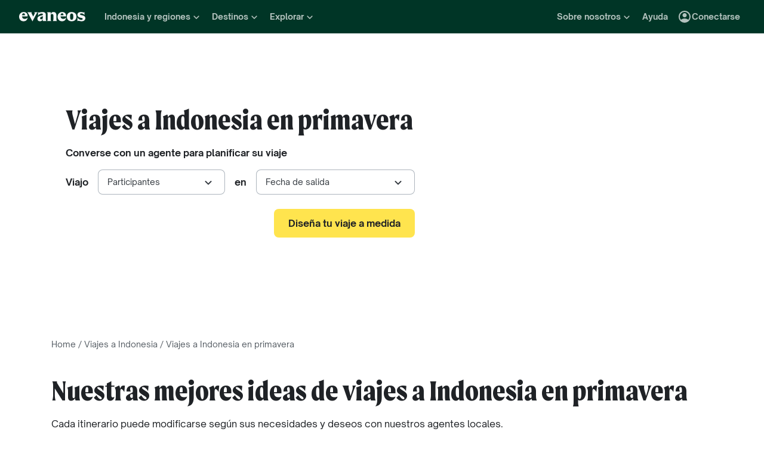

--- FILE ---
content_type: text/html; charset=utf-8
request_url: https://www.evaneos.es/indonesia/circuitos-primavera/
body_size: 112120
content:
<!DOCTYPE html><html lang="es"><head><meta charSet="utf-8" data-next-head=""/><meta name="viewport" content="width=device-width,initial-scale=1" data-next-head=""/><meta name="theme-color" content="#003526" data-next-head=""/><link rel="shortcut icon" type="image/png" href="/static/varanasi/assets/images/favicon.png" data-next-head=""/><title data-next-head="">Primavera en Indonesia - Viajes en primavera 100% a medida | Evaneos</title><link rel="preload" href="/static/varanasi/assets/fonts/OpenSauceOne/open-sauce-one-regular.woff2" as="font" crossorigin="anonymous" type="font/woff2" data-next-head=""/><link rel="preload" href="/static/varanasi/assets/fonts/OpenSauceOne/open-sauce-one-bold.woff2" as="font" crossorigin="anonymous" type="font/woff2" data-next-head=""/><link rel="preload" href="/static/varanasi/assets/fonts/OpenSauceOne/open-sauce-one-extrabold.woff2" as="font" crossorigin="anonymous" type="font/woff2" data-next-head=""/><link rel="preload" href="/static/varanasi/assets/fonts/Moret/moret-variable.woff2" as="font" crossorigin="anonymous" type="font/woff2" data-next-head=""/><link rel="preconnect" href="https://www.googletagmanager.com" crossorigin="anonymous" data-next-head=""/><link rel="preconnect" href="https://sdk.privacy-center.org" crossorigin="anonymous" data-next-head=""/><link rel="preconnect" href="https://static1.evcdn.net/" crossorigin="anonymous" data-next-head=""/><meta name="botify-site-verification" content="iD7qxG9n19lt7YcjodZeTdAJ2SHOgxfD" data-next-head=""/><meta name="google-site-verification" content="h6uf5leIzV7npcmv56O8muW4JfVxOZctWpBlxp2gLzU" data-next-head=""/><meta name="com.silverpop.brandeddomains" content="www.pages03.net,evaneos.mkt6459.com" data-next-head=""/><meta name="description" content="Descubre las 10 mejores ideas de viajes a Indonesia en primavera - Organiza viajes a medida con una agencia local de Indonesia" data-next-head=""/><link rel="canonical" href="https://www.evaneos.es/indonesia/circuitos-primavera/" data-next-head=""/><link rel="alternate" hrefLang="es" href="https://www.evaneos.es/indonesia/circuitos-primavera/" data-next-head=""/><link rel="alternate" hrefLang="it" href="https://www.evaneos.it/indonesia/tour-primavera/" data-next-head=""/><link rel="alternate" hrefLang="de" href="https://www.evaneos.de/indonesien/rundreisen-fruhling/" data-next-head=""/><link rel="alternate" hrefLang="de-CH" href="https://www.evaneos.ch/indonesien/rundreisen-fruhling/" data-next-head=""/><meta property="og:title" content="Primavera en Indonesia - Viajes en primavera 100% a medida" data-next-head=""/><meta property="og:description" content="Descubre las 10 mejores ideas de viajes a Indonesia en primavera - Organiza viajes a medida con una agencia local de Indonesia" data-next-head=""/><meta property="og:image" content="https://static1.evcdn.net/images/reduction/904065_w-1200_h-628_q-70_m-crop.jpg" data-next-head=""/><meta property="og:locale" content="es-ES" data-next-head=""/><meta property="og:url" content="https://www.evaneos.es/indonesia/circuitos-primavera/" data-next-head=""/><meta property="og:type" content="website" data-next-head=""/><meta property="og:site_name" content="Evaneos.es" data-next-head=""/><link rel="preload" href="/static/_next/static/css/a92fb5a726fc0016.css" as="style"/><link rel="preload" href="/static/_next/static/css/94967c329d77fecb.css" as="style"/><link rel="preload" href="/static/_next/static/css/1eec4a9b955cb65d.css" as="style"/><link rel="preload" href="/static/_next/static/css/cd652337874e3ff8.css" as="style"/><link rel="preload" href="/static/_next/static/css/5d05a0f640c889d5.css" as="style"/><script data-next-head="">window.dataLayer=window.dataLayer||[];</script><script type="application/ld+json" data-next-head="">[{"@context":"https://schema.org","@type":"Organization","name":"Evaneos","description":"Evaneos es una empresa especializada en los viajes a medida. Te pone en relación directa con agentes de viajes locales para que puedas personalizar tu viaje, elegir tus alojamientos, las etapas de tu circuito, tus actividades y todo lo que quieras. Vive con Evaneos una experiencia única.","url":"https://www.evaneos.es","logo":"https://static.evcdn.net/Evaneos.logo.jpg","address":{"@type":"PostalAddress","streetAddress":"27 rue de Mogador","addressLocality":"Paris","postalCode":"75009","addressCountry":"France"},"founders":[{"@type":"Person","name":"Yvan Wibaux"},{"@type":"Person","name":"Eric La Bonnardière"}],"foundingDate":"2009-06-01","alternateName":"Evaneos","sameAs":["https://www.facebook.com/EvaneosES","https://twitter.com/evaneos_es","https://www.youtube.com/channel/UCLliBSsg2HAmdE1V7nko3YQ"]},{"@context":"https://schema.org","@type":"Product","name":"Viajes a Indonesia en primavera","description":"Descubre las 10 mejores ideas de viajes a Indonesia en primavera - Organiza viajes a medida con una agencia local de Indonesia","image":["https://static1.evcdn.net/images/reduction/904065_w-400_h-400_q-70_m-crop.jpg","https://static1.evcdn.net/images/reduction/904065_w-400_h-300_q-70_m-crop.jpg","https://static1.evcdn.net/images/reduction/904065_w-800_h-450_q-70_m-crop.jpg"],"url":"/indonesia/circuitos-primavera/","aggregateRating":{"@type":"AggregateRating","ratingValue":9.6,"ratingCount":236,"bestRating":10,"worstRating":0},"brand":"Evaneos"},{"@context":"https://schema.org","@type":"FAQPage","mainEntity":[{"@type":"Question","name":"¿Cuándo viajar a Indonesia?","acceptedAnswer":{"@type":"Answer","text":"<p>La mejor época para visitar Indonesia es la estación seca, que va de mayo a octubre. Durante el mes de julio, el país está lleno de turistas asiáticos, mientras que los turistas europeos visitan el país tanto en julio como en agosto. Te aconsejo aprovechar los meses de mayo, junio y septiembre para descubrir Indonesia sin masificaciones. Las temperaturas se sitúan entre los 22º C y los 34º C, de forma que el archipiélago es un destino ideal para unas vacaciones cálidas.</p>"}}]}]</script><link rel="preload" as="image" imageSrcSet="https://static1.evcdn.net/images/reduction/904065_w-256_h-460_q-80_m-crop.jpg 256w, https://static1.evcdn.net/images/reduction/904065_w-375_h-460_q-80_m-crop.jpg 375w, https://static1.evcdn.net/images/reduction/904065_w-384_h-460_q-80_m-crop.jpg 384w, https://static1.evcdn.net/images/reduction/904065_w-480_h-460_q-80_m-crop.jpg 480w, https://static1.evcdn.net/images/reduction/904065_w-576_h-460_q-80_m-crop.jpg 576w, https://static1.evcdn.net/images/reduction/904065_w-768_h-460_q-80_m-crop.jpg 768w, https://static1.evcdn.net/images/reduction/904065_w-992_h-460_q-80_m-crop.jpg 992w, https://static1.evcdn.net/images/reduction/904065_w-1200_h-460_q-80_m-crop.jpg 1200w, https://static1.evcdn.net/images/reduction/904065_w-1400_h-460_q-80_m-crop.jpg 1400w, https://static1.evcdn.net/images/reduction/904065_w-1920_h-460_q-80_m-crop.jpg 1920w, https://static1.evcdn.net/images/reduction/904065_w-2048_h-460_q-80_m-crop.jpg 2048w, https://static1.evcdn.net/images/reduction/904065_w-3840_h-460_q-80_m-crop.jpg 3840w" imageSizes="(max-width: 640px) 100vw, (max-width: 1024px) 60vw, 50vw" data-next-head=""/><link rel="preload" as="image" imageSrcSet="https://static1.evcdn.net/cdn-cgi/image/width=375,height=300,quality=70,fit=crop/offer/raw/2024/07/24/d7514b9d-63bc-48bb-acbf-7cf178e14c7f.jpg 375w, https://static1.evcdn.net/cdn-cgi/image/width=384,height=307,quality=70,fit=crop/offer/raw/2024/07/24/d7514b9d-63bc-48bb-acbf-7cf178e14c7f.jpg 384w, https://static1.evcdn.net/cdn-cgi/image/width=480,height=384,quality=70,fit=crop/offer/raw/2024/07/24/d7514b9d-63bc-48bb-acbf-7cf178e14c7f.jpg 480w, https://static1.evcdn.net/cdn-cgi/image/width=576,height=461,quality=70,fit=crop/offer/raw/2024/07/24/d7514b9d-63bc-48bb-acbf-7cf178e14c7f.jpg 576w, https://static1.evcdn.net/cdn-cgi/image/width=768,height=614,quality=70,fit=crop/offer/raw/2024/07/24/d7514b9d-63bc-48bb-acbf-7cf178e14c7f.jpg 768w, https://static1.evcdn.net/cdn-cgi/image/width=992,height=794,quality=70,fit=crop/offer/raw/2024/07/24/d7514b9d-63bc-48bb-acbf-7cf178e14c7f.jpg 992w, https://static1.evcdn.net/cdn-cgi/image/width=1200,height=960,quality=70,fit=crop/offer/raw/2024/07/24/d7514b9d-63bc-48bb-acbf-7cf178e14c7f.jpg 1200w, https://static1.evcdn.net/cdn-cgi/image/width=1400,height=1120,quality=70,fit=crop/offer/raw/2024/07/24/d7514b9d-63bc-48bb-acbf-7cf178e14c7f.jpg 1400w, https://static1.evcdn.net/cdn-cgi/image/width=1920,height=1536,quality=70,fit=crop/offer/raw/2024/07/24/d7514b9d-63bc-48bb-acbf-7cf178e14c7f.jpg 1920w, https://static1.evcdn.net/cdn-cgi/image/width=2048,height=1638,quality=70,fit=crop/offer/raw/2024/07/24/d7514b9d-63bc-48bb-acbf-7cf178e14c7f.jpg 2048w, https://static1.evcdn.net/cdn-cgi/image/width=3840,height=3072,quality=70,fit=crop/offer/raw/2024/07/24/d7514b9d-63bc-48bb-acbf-7cf178e14c7f.jpg 3840w" imageSizes="(min-width: 1200px) 300px, (min-width: 992px) 320px, (min-width: 576px) 280px, 100vw" data-next-head=""/><link rel="preload" as="image" imageSrcSet="https://static1.evcdn.net/cdn-cgi/image/width=375,height=300,quality=70,fit=crop/offer/raw/2023/10/02/708bd1d9-2a96-4507-8641-cb86f969c8de.jpg 375w, https://static1.evcdn.net/cdn-cgi/image/width=384,height=307,quality=70,fit=crop/offer/raw/2023/10/02/708bd1d9-2a96-4507-8641-cb86f969c8de.jpg 384w, https://static1.evcdn.net/cdn-cgi/image/width=480,height=384,quality=70,fit=crop/offer/raw/2023/10/02/708bd1d9-2a96-4507-8641-cb86f969c8de.jpg 480w, https://static1.evcdn.net/cdn-cgi/image/width=576,height=461,quality=70,fit=crop/offer/raw/2023/10/02/708bd1d9-2a96-4507-8641-cb86f969c8de.jpg 576w, https://static1.evcdn.net/cdn-cgi/image/width=768,height=614,quality=70,fit=crop/offer/raw/2023/10/02/708bd1d9-2a96-4507-8641-cb86f969c8de.jpg 768w, https://static1.evcdn.net/cdn-cgi/image/width=992,height=794,quality=70,fit=crop/offer/raw/2023/10/02/708bd1d9-2a96-4507-8641-cb86f969c8de.jpg 992w, https://static1.evcdn.net/cdn-cgi/image/width=1200,height=960,quality=70,fit=crop/offer/raw/2023/10/02/708bd1d9-2a96-4507-8641-cb86f969c8de.jpg 1200w, https://static1.evcdn.net/cdn-cgi/image/width=1400,height=1120,quality=70,fit=crop/offer/raw/2023/10/02/708bd1d9-2a96-4507-8641-cb86f969c8de.jpg 1400w, https://static1.evcdn.net/cdn-cgi/image/width=1920,height=1536,quality=70,fit=crop/offer/raw/2023/10/02/708bd1d9-2a96-4507-8641-cb86f969c8de.jpg 1920w, https://static1.evcdn.net/cdn-cgi/image/width=2048,height=1638,quality=70,fit=crop/offer/raw/2023/10/02/708bd1d9-2a96-4507-8641-cb86f969c8de.jpg 2048w, https://static1.evcdn.net/cdn-cgi/image/width=3840,height=3072,quality=70,fit=crop/offer/raw/2023/10/02/708bd1d9-2a96-4507-8641-cb86f969c8de.jpg 3840w" imageSizes="(min-width: 1200px) 300px, (min-width: 992px) 320px, (min-width: 576px) 280px, 100vw" data-next-head=""/><link rel="preload" as="image" imageSrcSet="https://static1.evcdn.net/cdn-cgi/image/width=375,height=300,quality=70,fit=crop/offer/raw/2022/11/02/d4b18642-09e8-4901-b36f-d8e5bb1ad552.jpg 375w, https://static1.evcdn.net/cdn-cgi/image/width=384,height=307,quality=70,fit=crop/offer/raw/2022/11/02/d4b18642-09e8-4901-b36f-d8e5bb1ad552.jpg 384w, https://static1.evcdn.net/cdn-cgi/image/width=480,height=384,quality=70,fit=crop/offer/raw/2022/11/02/d4b18642-09e8-4901-b36f-d8e5bb1ad552.jpg 480w, https://static1.evcdn.net/cdn-cgi/image/width=576,height=461,quality=70,fit=crop/offer/raw/2022/11/02/d4b18642-09e8-4901-b36f-d8e5bb1ad552.jpg 576w, https://static1.evcdn.net/cdn-cgi/image/width=768,height=614,quality=70,fit=crop/offer/raw/2022/11/02/d4b18642-09e8-4901-b36f-d8e5bb1ad552.jpg 768w, https://static1.evcdn.net/cdn-cgi/image/width=992,height=794,quality=70,fit=crop/offer/raw/2022/11/02/d4b18642-09e8-4901-b36f-d8e5bb1ad552.jpg 992w, https://static1.evcdn.net/cdn-cgi/image/width=1200,height=960,quality=70,fit=crop/offer/raw/2022/11/02/d4b18642-09e8-4901-b36f-d8e5bb1ad552.jpg 1200w, https://static1.evcdn.net/cdn-cgi/image/width=1400,height=1120,quality=70,fit=crop/offer/raw/2022/11/02/d4b18642-09e8-4901-b36f-d8e5bb1ad552.jpg 1400w, https://static1.evcdn.net/cdn-cgi/image/width=1920,height=1536,quality=70,fit=crop/offer/raw/2022/11/02/d4b18642-09e8-4901-b36f-d8e5bb1ad552.jpg 1920w, https://static1.evcdn.net/cdn-cgi/image/width=2048,height=1638,quality=70,fit=crop/offer/raw/2022/11/02/d4b18642-09e8-4901-b36f-d8e5bb1ad552.jpg 2048w, https://static1.evcdn.net/cdn-cgi/image/width=3840,height=3072,quality=70,fit=crop/offer/raw/2022/11/02/d4b18642-09e8-4901-b36f-d8e5bb1ad552.jpg 3840w" imageSizes="(min-width: 1200px) 300px, (min-width: 992px) 320px, (min-width: 576px) 280px, 100vw" data-next-head=""/><link rel="preload" as="image" imageSrcSet="https://static1.evcdn.net/cdn-cgi/image/width=375,height=300,quality=70,fit=crop/offer/raw/2022/11/02/aeabac60-1d12-4516-bf27-07d317651714.jpg 375w, https://static1.evcdn.net/cdn-cgi/image/width=384,height=307,quality=70,fit=crop/offer/raw/2022/11/02/aeabac60-1d12-4516-bf27-07d317651714.jpg 384w, https://static1.evcdn.net/cdn-cgi/image/width=480,height=384,quality=70,fit=crop/offer/raw/2022/11/02/aeabac60-1d12-4516-bf27-07d317651714.jpg 480w, https://static1.evcdn.net/cdn-cgi/image/width=576,height=461,quality=70,fit=crop/offer/raw/2022/11/02/aeabac60-1d12-4516-bf27-07d317651714.jpg 576w, https://static1.evcdn.net/cdn-cgi/image/width=768,height=614,quality=70,fit=crop/offer/raw/2022/11/02/aeabac60-1d12-4516-bf27-07d317651714.jpg 768w, https://static1.evcdn.net/cdn-cgi/image/width=992,height=794,quality=70,fit=crop/offer/raw/2022/11/02/aeabac60-1d12-4516-bf27-07d317651714.jpg 992w, https://static1.evcdn.net/cdn-cgi/image/width=1200,height=960,quality=70,fit=crop/offer/raw/2022/11/02/aeabac60-1d12-4516-bf27-07d317651714.jpg 1200w, https://static1.evcdn.net/cdn-cgi/image/width=1400,height=1120,quality=70,fit=crop/offer/raw/2022/11/02/aeabac60-1d12-4516-bf27-07d317651714.jpg 1400w, https://static1.evcdn.net/cdn-cgi/image/width=1920,height=1536,quality=70,fit=crop/offer/raw/2022/11/02/aeabac60-1d12-4516-bf27-07d317651714.jpg 1920w, https://static1.evcdn.net/cdn-cgi/image/width=2048,height=1638,quality=70,fit=crop/offer/raw/2022/11/02/aeabac60-1d12-4516-bf27-07d317651714.jpg 2048w, https://static1.evcdn.net/cdn-cgi/image/width=3840,height=3072,quality=70,fit=crop/offer/raw/2022/11/02/aeabac60-1d12-4516-bf27-07d317651714.jpg 3840w" imageSizes="(min-width: 1200px) 300px, (min-width: 992px) 320px, (min-width: 576px) 280px, 100vw" data-next-head=""/><link rel="stylesheet" href="/static/_next/static/css/a92fb5a726fc0016.css" data-n-g=""/><link rel="stylesheet" href="/static/_next/static/css/94967c329d77fecb.css" data-n-p=""/><link rel="stylesheet" href="/static/_next/static/css/1eec4a9b955cb65d.css" data-n-p=""/><link rel="stylesheet" href="/static/_next/static/css/cd652337874e3ff8.css" data-n-p=""/><link rel="stylesheet" href="/static/_next/static/css/5d05a0f640c889d5.css" data-n-p=""/><noscript data-n-css=""></noscript><script defer="" noModule="" src="/static/_next/static/chunks/polyfills-42372ed130431b0a.js"></script><script src="/static/_next/static/chunks/webpack-a42be5b7f5a09487.js" defer=""></script><script src="/static/_next/static/chunks/framework-7c1e01c5ddfc578c.js" defer=""></script><script src="/static/_next/static/chunks/main-68c6b35856ccf6fa.js" defer=""></script><script src="/static/_next/static/chunks/pages/_app-27c7c103e79c2717.js" defer=""></script><script src="/static/_next/static/chunks/9317-bec2194e4a837d40.js" defer=""></script><script src="/static/_next/static/chunks/8454-e7f8559e299a338f.js" defer=""></script><script src="/static/_next/static/chunks/777-1efcda08769a6950.js" defer=""></script><script src="/static/_next/static/chunks/3280-e412a6e4dcca4dc9.js" defer=""></script><script src="/static/_next/static/chunks/2465-5db10a653239666e.js" defer=""></script><script src="/static/_next/static/chunks/284-acf209f417f1939b.js" defer=""></script><script src="/static/_next/static/chunks/3065-07c7e6bf81dcefce.js" defer=""></script><script src="/static/_next/static/chunks/6494-2de767e74968b41a.js" defer=""></script><script src="/static/_next/static/chunks/5847-8e2904169a50c989.js" defer=""></script><script src="/static/_next/static/chunks/9959-50ba878adbb326ee.js" defer=""></script><script src="/static/_next/static/chunks/pages/facet/%5BdestinationSlug%5D/%5BfacetSlug%5D-42fa67e6d541d0ae.js" defer=""></script><script src="/static/_next/static/_r4TLmQqLE31ZkewnmrkP/_buildManifest.js" defer=""></script><script src="/static/_next/static/_r4TLmQqLE31ZkewnmrkP/_ssgManifest.js" defer=""></script></head><body itemScope="" itemType="https://schema.org/WebPage"><link rel="preload" as="image" imageSrcSet="https://static1.evcdn.net/images/reduction/904065_w-256_h-460_q-80_m-crop.jpg 256w, https://static1.evcdn.net/images/reduction/904065_w-375_h-460_q-80_m-crop.jpg 375w, https://static1.evcdn.net/images/reduction/904065_w-384_h-460_q-80_m-crop.jpg 384w, https://static1.evcdn.net/images/reduction/904065_w-480_h-460_q-80_m-crop.jpg 480w, https://static1.evcdn.net/images/reduction/904065_w-576_h-460_q-80_m-crop.jpg 576w, https://static1.evcdn.net/images/reduction/904065_w-768_h-460_q-80_m-crop.jpg 768w, https://static1.evcdn.net/images/reduction/904065_w-992_h-460_q-80_m-crop.jpg 992w, https://static1.evcdn.net/images/reduction/904065_w-1200_h-460_q-80_m-crop.jpg 1200w, https://static1.evcdn.net/images/reduction/904065_w-1400_h-460_q-80_m-crop.jpg 1400w, https://static1.evcdn.net/images/reduction/904065_w-1920_h-460_q-80_m-crop.jpg 1920w, https://static1.evcdn.net/images/reduction/904065_w-2048_h-460_q-80_m-crop.jpg 2048w, https://static1.evcdn.net/images/reduction/904065_w-3840_h-460_q-80_m-crop.jpg 3840w" imageSizes="(max-width: 640px) 100vw, (max-width: 1024px) 60vw, 50vw"/><link rel="preload" as="image" imageSrcSet="https://static1.evcdn.net/cdn-cgi/image/width=375,height=300,quality=70,fit=crop/offer/raw/2024/07/24/d7514b9d-63bc-48bb-acbf-7cf178e14c7f.jpg 375w, https://static1.evcdn.net/cdn-cgi/image/width=384,height=307,quality=70,fit=crop/offer/raw/2024/07/24/d7514b9d-63bc-48bb-acbf-7cf178e14c7f.jpg 384w, https://static1.evcdn.net/cdn-cgi/image/width=480,height=384,quality=70,fit=crop/offer/raw/2024/07/24/d7514b9d-63bc-48bb-acbf-7cf178e14c7f.jpg 480w, https://static1.evcdn.net/cdn-cgi/image/width=576,height=461,quality=70,fit=crop/offer/raw/2024/07/24/d7514b9d-63bc-48bb-acbf-7cf178e14c7f.jpg 576w, https://static1.evcdn.net/cdn-cgi/image/width=768,height=614,quality=70,fit=crop/offer/raw/2024/07/24/d7514b9d-63bc-48bb-acbf-7cf178e14c7f.jpg 768w, https://static1.evcdn.net/cdn-cgi/image/width=992,height=794,quality=70,fit=crop/offer/raw/2024/07/24/d7514b9d-63bc-48bb-acbf-7cf178e14c7f.jpg 992w, https://static1.evcdn.net/cdn-cgi/image/width=1200,height=960,quality=70,fit=crop/offer/raw/2024/07/24/d7514b9d-63bc-48bb-acbf-7cf178e14c7f.jpg 1200w, https://static1.evcdn.net/cdn-cgi/image/width=1400,height=1120,quality=70,fit=crop/offer/raw/2024/07/24/d7514b9d-63bc-48bb-acbf-7cf178e14c7f.jpg 1400w, https://static1.evcdn.net/cdn-cgi/image/width=1920,height=1536,quality=70,fit=crop/offer/raw/2024/07/24/d7514b9d-63bc-48bb-acbf-7cf178e14c7f.jpg 1920w, https://static1.evcdn.net/cdn-cgi/image/width=2048,height=1638,quality=70,fit=crop/offer/raw/2024/07/24/d7514b9d-63bc-48bb-acbf-7cf178e14c7f.jpg 2048w, https://static1.evcdn.net/cdn-cgi/image/width=3840,height=3072,quality=70,fit=crop/offer/raw/2024/07/24/d7514b9d-63bc-48bb-acbf-7cf178e14c7f.jpg 3840w" imageSizes="(min-width: 1200px) 300px, (min-width: 992px) 320px, (min-width: 576px) 280px, 100vw"/><link rel="preload" as="image" imageSrcSet="https://static1.evcdn.net/cdn-cgi/image/width=375,height=300,quality=70,fit=crop/offer/raw/2023/10/02/708bd1d9-2a96-4507-8641-cb86f969c8de.jpg 375w, https://static1.evcdn.net/cdn-cgi/image/width=384,height=307,quality=70,fit=crop/offer/raw/2023/10/02/708bd1d9-2a96-4507-8641-cb86f969c8de.jpg 384w, https://static1.evcdn.net/cdn-cgi/image/width=480,height=384,quality=70,fit=crop/offer/raw/2023/10/02/708bd1d9-2a96-4507-8641-cb86f969c8de.jpg 480w, https://static1.evcdn.net/cdn-cgi/image/width=576,height=461,quality=70,fit=crop/offer/raw/2023/10/02/708bd1d9-2a96-4507-8641-cb86f969c8de.jpg 576w, https://static1.evcdn.net/cdn-cgi/image/width=768,height=614,quality=70,fit=crop/offer/raw/2023/10/02/708bd1d9-2a96-4507-8641-cb86f969c8de.jpg 768w, https://static1.evcdn.net/cdn-cgi/image/width=992,height=794,quality=70,fit=crop/offer/raw/2023/10/02/708bd1d9-2a96-4507-8641-cb86f969c8de.jpg 992w, https://static1.evcdn.net/cdn-cgi/image/width=1200,height=960,quality=70,fit=crop/offer/raw/2023/10/02/708bd1d9-2a96-4507-8641-cb86f969c8de.jpg 1200w, https://static1.evcdn.net/cdn-cgi/image/width=1400,height=1120,quality=70,fit=crop/offer/raw/2023/10/02/708bd1d9-2a96-4507-8641-cb86f969c8de.jpg 1400w, https://static1.evcdn.net/cdn-cgi/image/width=1920,height=1536,quality=70,fit=crop/offer/raw/2023/10/02/708bd1d9-2a96-4507-8641-cb86f969c8de.jpg 1920w, https://static1.evcdn.net/cdn-cgi/image/width=2048,height=1638,quality=70,fit=crop/offer/raw/2023/10/02/708bd1d9-2a96-4507-8641-cb86f969c8de.jpg 2048w, https://static1.evcdn.net/cdn-cgi/image/width=3840,height=3072,quality=70,fit=crop/offer/raw/2023/10/02/708bd1d9-2a96-4507-8641-cb86f969c8de.jpg 3840w" imageSizes="(min-width: 1200px) 300px, (min-width: 992px) 320px, (min-width: 576px) 280px, 100vw"/><link rel="preload" as="image" imageSrcSet="https://static1.evcdn.net/cdn-cgi/image/width=375,height=300,quality=70,fit=crop/offer/raw/2022/11/02/d4b18642-09e8-4901-b36f-d8e5bb1ad552.jpg 375w, https://static1.evcdn.net/cdn-cgi/image/width=384,height=307,quality=70,fit=crop/offer/raw/2022/11/02/d4b18642-09e8-4901-b36f-d8e5bb1ad552.jpg 384w, https://static1.evcdn.net/cdn-cgi/image/width=480,height=384,quality=70,fit=crop/offer/raw/2022/11/02/d4b18642-09e8-4901-b36f-d8e5bb1ad552.jpg 480w, https://static1.evcdn.net/cdn-cgi/image/width=576,height=461,quality=70,fit=crop/offer/raw/2022/11/02/d4b18642-09e8-4901-b36f-d8e5bb1ad552.jpg 576w, https://static1.evcdn.net/cdn-cgi/image/width=768,height=614,quality=70,fit=crop/offer/raw/2022/11/02/d4b18642-09e8-4901-b36f-d8e5bb1ad552.jpg 768w, https://static1.evcdn.net/cdn-cgi/image/width=992,height=794,quality=70,fit=crop/offer/raw/2022/11/02/d4b18642-09e8-4901-b36f-d8e5bb1ad552.jpg 992w, https://static1.evcdn.net/cdn-cgi/image/width=1200,height=960,quality=70,fit=crop/offer/raw/2022/11/02/d4b18642-09e8-4901-b36f-d8e5bb1ad552.jpg 1200w, https://static1.evcdn.net/cdn-cgi/image/width=1400,height=1120,quality=70,fit=crop/offer/raw/2022/11/02/d4b18642-09e8-4901-b36f-d8e5bb1ad552.jpg 1400w, https://static1.evcdn.net/cdn-cgi/image/width=1920,height=1536,quality=70,fit=crop/offer/raw/2022/11/02/d4b18642-09e8-4901-b36f-d8e5bb1ad552.jpg 1920w, https://static1.evcdn.net/cdn-cgi/image/width=2048,height=1638,quality=70,fit=crop/offer/raw/2022/11/02/d4b18642-09e8-4901-b36f-d8e5bb1ad552.jpg 2048w, https://static1.evcdn.net/cdn-cgi/image/width=3840,height=3072,quality=70,fit=crop/offer/raw/2022/11/02/d4b18642-09e8-4901-b36f-d8e5bb1ad552.jpg 3840w" imageSizes="(min-width: 1200px) 300px, (min-width: 992px) 320px, (min-width: 576px) 280px, 100vw"/><link rel="preload" as="image" imageSrcSet="https://static1.evcdn.net/cdn-cgi/image/width=375,height=300,quality=70,fit=crop/offer/raw/2022/11/02/aeabac60-1d12-4516-bf27-07d317651714.jpg 375w, https://static1.evcdn.net/cdn-cgi/image/width=384,height=307,quality=70,fit=crop/offer/raw/2022/11/02/aeabac60-1d12-4516-bf27-07d317651714.jpg 384w, https://static1.evcdn.net/cdn-cgi/image/width=480,height=384,quality=70,fit=crop/offer/raw/2022/11/02/aeabac60-1d12-4516-bf27-07d317651714.jpg 480w, https://static1.evcdn.net/cdn-cgi/image/width=576,height=461,quality=70,fit=crop/offer/raw/2022/11/02/aeabac60-1d12-4516-bf27-07d317651714.jpg 576w, https://static1.evcdn.net/cdn-cgi/image/width=768,height=614,quality=70,fit=crop/offer/raw/2022/11/02/aeabac60-1d12-4516-bf27-07d317651714.jpg 768w, https://static1.evcdn.net/cdn-cgi/image/width=992,height=794,quality=70,fit=crop/offer/raw/2022/11/02/aeabac60-1d12-4516-bf27-07d317651714.jpg 992w, https://static1.evcdn.net/cdn-cgi/image/width=1200,height=960,quality=70,fit=crop/offer/raw/2022/11/02/aeabac60-1d12-4516-bf27-07d317651714.jpg 1200w, https://static1.evcdn.net/cdn-cgi/image/width=1400,height=1120,quality=70,fit=crop/offer/raw/2022/11/02/aeabac60-1d12-4516-bf27-07d317651714.jpg 1400w, https://static1.evcdn.net/cdn-cgi/image/width=1920,height=1536,quality=70,fit=crop/offer/raw/2022/11/02/aeabac60-1d12-4516-bf27-07d317651714.jpg 1920w, https://static1.evcdn.net/cdn-cgi/image/width=2048,height=1638,quality=70,fit=crop/offer/raw/2022/11/02/aeabac60-1d12-4516-bf27-07d317651714.jpg 2048w, https://static1.evcdn.net/cdn-cgi/image/width=3840,height=3072,quality=70,fit=crop/offer/raw/2022/11/02/aeabac60-1d12-4516-bf27-07d317651714.jpg 3840w" imageSizes="(min-width: 1200px) 300px, (min-width: 992px) 320px, (min-width: 576px) 280px, 100vw"/><div id="__next"><noscript><iframe src="//www.googletagmanager.com/ns.html?id=GTM-WB39ZM" height="0" width="0" title="Google Tag Manager" style="display:none;visibility:hidden"></iframe></noscript><div id="modal-wrapper"></div><header class="PrimaryNav_primaryNav__bOCBD"><nav class="ResponsiveMenu_nav__I6iM1" role="navigation"><div class="ResponsiveMenu_container__N43XS"><div class="ResponsiveMenu_logoBlock__rAQ0h"><a class="ResponsiveMenu_logoLink__tvY02" href="/"><svg viewBox="0 0 360 52" xmlns="http://www.w3.org/2000/svg" fill="currentColor" role="img" class="ResponsiveMenu_logo___alyb"><title>Evaneos</title><path d="M0.000748807 25.8436C0.000748807 10.139 11.4254 0.346413 25.1898 0.346413C37.7343 0.346413 45.5867 8.50691 45.9947 19.5192L46.0945 24.0075H15.9094C16.8296 34.4078 22.8458 37.876 30.5939 37.876C37.2221 37.876 43.6464 35.328 46.6024 29.3075C45.1743 45.0121 34.8738 50.9284 24.1654 50.9284C9.79334 50.9284 -0.099087 40.5282 0.000748807 25.8436ZM31.7182 17.5833C31.7182 11.1591 29.7779 7.38701 24.8859 7.38701C19.994 7.38701 16.8296 10.9551 16.0135 17.5833H31.7182Z"></path><path d="M44.5709 1.36647H70.4718C66.3916 3.61061 66.9038 5.54655 68.5315 8.91493L76.7918 25.0276L83.6241 11.3631C86.2762 6.05875 85.356 3.41093 81.2801 1.37081H101.165C97.9006 3.61495 96.2685 7.08316 94.0244 11.2632L75.5678 45.6285C74.3437 47.8726 73.5277 49.6045 72.8158 51.6447L50.0793 9.21877C48.4472 6.15859 46.8151 3.40659 44.5709 1.36647Z"></path><path d="M99.3374 37.0599C99.3374 27.9836 104.946 22.9874 117.49 20.0314L125.238 18.1953C128.199 17.4834 129.319 16.4634 129.319 14.0152C129.319 10.751 127.482 8.71092 123.198 8.71092C117.182 8.71092 106.981 11.8709 102.801 21.4595V0.346413C104.025 2.2867 105.657 3.09841 107.797 3.09841C111.773 3.09841 119.526 0.346413 127.582 0.346413C138.903 0.346413 145.427 5.54656 145.427 16.255V39.5081C145.427 45.0164 146.955 48.4803 149.507 49.9084H129.319V36.1397C127.378 46.8482 120.65 50.9284 113.31 50.9284C105.558 50.9284 99.3374 46.5443 99.3374 37.0599ZM120.446 40.3241C125.85 40.3241 129.319 35.5277 129.319 29.6157V21.8675C128.706 23.1915 126.87 24.0075 124.934 24.7237L120.346 26.3558C116.674 27.6841 114.33 30.028 114.33 33.9043C114.33 38.4924 116.878 40.3285 120.451 40.3285L120.446 40.3241Z"></path><path d="M155.124 39.5081V11.7711C155.124 6.26277 153.596 2.7989 151.044 1.37081H171.645V14.1151C173.277 4.42666 178.069 0.346413 186.533 0.346413C196.938 0.346413 202.75 6.56662 202.75 19.3152V39.5081C202.75 45.0164 204.278 48.4803 206.826 49.9084H182.149C184.701 48.4803 186.229 45.0121 186.229 39.5081V19.2154C186.229 13.707 183.781 11.5671 178.889 11.5671C174.401 11.5671 171.649 13.299 171.649 19.2154V39.5081C171.649 45.0164 173.177 48.4803 175.729 49.9084H151.052C153.6 48.4803 155.133 45.0121 155.133 39.5081H155.124Z"></path><path d="M209.278 25.8436C209.278 10.139 220.699 0.346413 234.467 0.346413C247.012 0.346413 254.864 8.50691 255.272 19.5192L255.372 24.0075H225.187C226.107 34.4078 232.123 37.876 239.872 37.876C246.5 37.876 252.924 35.328 255.88 29.3075C254.452 45.0121 244.151 50.9284 233.443 50.9284C219.062 50.9284 209.17 40.5282 209.274 25.8436H209.278ZM240.996 17.5833C240.996 11.1591 239.055 7.38701 234.164 7.38701C229.272 7.38701 226.107 10.9551 225.291 17.5833H240.996Z"></path><path d="M259.452 25.6396C259.452 10.4429 269.649 0.350754 285.661 0.350754C301.674 0.350754 311.87 10.4472 311.87 25.6396C311.87 40.832 301.674 50.9328 285.661 50.9328C269.649 50.9328 259.452 40.8363 259.452 25.6396ZM285.661 42.5683C291.986 42.5683 294.33 38.08 294.33 25.6396C294.33 13.1992 291.986 8.71092 285.661 8.71092C279.337 8.71092 276.993 13.095 276.993 25.6396C276.993 38.1842 279.337 42.5683 285.661 42.5683Z"></path><path d="M337.98 42.9763C343.18 42.9763 345.424 40.8363 345.424 37.672C345.424 35.0198 343.896 33.9998 340.224 33.1837L332.675 31.4518C323.295 29.3118 316.867 24.3113 316.867 15.8513C316.867 6.77497 323.903 0.350751 336.039 0.350751C343.18 0.350751 347.868 2.59489 350.62 2.59489C352.56 2.59489 354.292 2.18686 355.516 0.250916V18.1953C352.456 11.9751 345.216 7.89487 337.771 7.89487C333.283 7.89487 331.347 9.6268 331.347 12.279C331.347 14.9311 333.083 16.051 337.771 17.0711L345.111 18.7032C354.292 20.7433 360 25.5354 360 33.8999C360 43.8922 351.844 50.9328 339.403 50.9328C331.651 50.9328 326.759 48.1808 322.783 48.1808C320.435 48.1808 318.703 48.8927 316.867 50.9328V28.6998C319.315 36.2439 328.699 42.9763 337.98 42.9763Z"></path></svg></a></div><button data-testid="PrimaryNav-UserAccount-Login-Button" class="ResponsiveMenu_userAccountItem__VbYYh NavBarItem_navBarItem__LTNL6 NavBarItem_displayDesktopIconLeading__4P78M Typography_primary-xs-bold__RPhg7"><svg xmlns="http://www.w3.org/2000/svg" viewBox="0 -960 960 960" fill="currentColor" data-testid="IconAccountCircle" class="NavBarItem_iconLeading__0SKX8"><path d="M234-276q51-39 114-61.5T480-360q69 0 132 22.5T726-276q35-41 54.5-93T800-480q0-133-93.5-226.5T480-800q-133 0-226.5 93.5T160-480q0 59 19.5 111t54.5 93Zm246-164q-59 0-99.5-40.5T340-580q0-59 40.5-99.5T480-720q59 0 99.5 40.5T620-580q0 59-40.5 99.5T480-440Zm0 360q-83 0-156-31.5T197-197q-54-54-85.5-127T80-480q0-83 31.5-156T197-763q54-54 127-85.5T480-880q83 0 156 31.5T763-763q54 54 85.5 127T880-480q0 83-31.5 156T763-197q-54 54-127 85.5T480-80Z"></path></svg><span class="NavBarItem_text__efInk">Conectarse</span></button><a data-testid="Typography" aria-controls="PrimaryNav-Destinations-Dropdown-Content" aria-expanded="false" href="/destinos/" id="PrimaryNav-Destinations-Dropdown-Trigger" class="ResponsiveMenu_destinationsItem__V8SJ1 ResponsiveMenu_hiddenMobile__vKUel NavBarItem_navBarItem__LTNL6 Typography_primary-xs-bold__RPhg7"><svg xmlns="http://www.w3.org/2000/svg" viewBox="0 0 20 20" fill="currentColor" data-testid="IconGlobe" class="NavBarItem_iconLeading__0SKX8"><path d="M5.8751 8.89847C5.94281 8.89847 6.01833 8.90888 6.10166 8.92971C6.18499 8.95055 6.26832 8.97919 6.35165 9.01565C6.43499 9.05211 6.51832 9.08596 6.60165 9.11721C6.68498 9.14846 6.7605 9.17971 6.8282 9.21096L6.70321 9.22658C6.66154 9.23179 6.61727 9.23439 6.5704 9.23439C6.48186 9.23439 6.40113 9.22137 6.32822 9.19533C6.2553 9.16929 6.1876 9.13544 6.1251 9.09377C6.0626 9.05211 6.0001 9.02086 5.9376 9.00003C5.8751 8.97919 5.81781 8.96357 5.76573 8.95315C5.71365 8.95315 5.66678 8.96357 5.62511 8.9844C5.58344 9.00523 5.54178 9.02867 5.50011 9.05471C5.50011 9.03388 5.48188 9.02346 5.44543 9.02346C5.48188 8.987 5.54959 8.95836 5.64855 8.93753C5.7475 8.91669 5.82302 8.90367 5.8751 8.89847ZM6.92976 9.25002C7.1433 9.25002 7.33861 9.28648 7.51569 9.35939C7.44277 9.38543 7.36986 9.40626 7.29694 9.42189C7.22403 9.43751 7.14851 9.44793 7.07039 9.45314C6.96622 9.45314 6.87247 9.44272 6.78914 9.42189C6.81518 9.38022 6.84122 9.35418 6.86727 9.34377C6.89331 9.33335 6.91414 9.3021 6.92976 9.25002ZM10 2.0002C10.7344 2.0002 11.4401 2.09655 12.1171 2.28926C12.7942 2.48196 13.4296 2.75018 14.0233 3.09392C14.6171 3.43766 15.1587 3.85692 15.6483 4.3517C16.1379 4.84648 16.5545 5.38553 16.8983 5.96885C17.242 6.55217 17.5128 7.18757 17.7107 7.87505C17.9087 8.56254 18.005 9.27085 17.9998 10C17.9998 10.7344 17.9034 11.4401 17.7107 12.1171C17.518 12.7942 17.2498 13.4296 16.9061 14.0233C16.5623 14.6171 16.1431 15.1587 15.6483 15.6483C15.1535 16.1379 14.6145 16.5545 14.0311 16.8983C13.4478 17.242 12.8124 17.5128 12.1249 17.7107C11.4375 17.9087 10.7291 18.005 10 17.9998C9.26564 17.9998 8.55993 17.9034 7.88287 17.7107C7.2058 17.518 6.5704 17.2498 5.97666 16.9061C5.38293 16.5623 4.84127 16.1431 4.3517 15.6483C3.86213 15.1535 3.44548 14.6145 3.10174 14.0311C2.75799 13.4478 2.48717 12.8124 2.28926 12.1249C2.09134 11.4375 1.99499 10.7291 2.0002 10C2.0002 9.26564 2.09655 8.55993 2.28926 7.88287C2.48196 7.2058 2.75018 6.5704 3.09392 5.97666C3.43766 5.38293 3.85692 4.84127 4.3517 4.3517C4.84648 3.86213 5.38553 3.44548 5.96885 3.10174C6.55217 2.75799 7.18757 2.48717 7.87505 2.28926C8.56254 2.09134 9.27085 1.99499 10 2.0002ZM15.953 6.33603C15.8801 6.22145 15.8071 6.11208 15.7342 6.00791C15.6613 5.90375 15.5858 5.79698 15.5077 5.68761C15.4973 5.73448 15.4842 5.76834 15.4686 5.78917C15.453 5.81 15.4426 5.85687 15.4374 5.92979C15.4374 5.97666 15.4556 6.02093 15.4921 6.0626C15.5285 6.10426 15.5754 6.14593 15.6327 6.1876C15.69 6.22926 15.7473 6.26051 15.8045 6.28134C15.8618 6.30218 15.9113 6.3204 15.953 6.33603ZM15.4139 5.57042C15.4139 5.61209 15.4061 5.64073 15.3905 5.65636H15.4374C15.4582 5.65636 15.4738 5.65896 15.4842 5.66417L15.4139 5.57042ZM10 16.9998C10.5937 16.9998 11.1744 16.9243 11.7421 16.7733C12.3098 16.6222 12.8463 16.4087 13.3515 16.1327C13.8567 15.8566 14.3254 15.5181 14.7577 15.1171C15.19 14.716 15.5676 14.2681 15.8905 13.7733C15.8228 13.6171 15.7577 13.4582 15.6952 13.2968C15.6327 13.1353 15.6014 12.9687 15.6014 12.7968C15.6014 12.6093 15.6092 12.4583 15.6249 12.3437C15.6405 12.2291 15.6587 12.1276 15.6795 12.039C15.7004 11.9505 15.7108 11.875 15.7108 11.8125C15.7108 11.75 15.703 11.6692 15.6874 11.5703C15.6717 11.4713 15.6275 11.3645 15.5545 11.25C15.4816 11.1354 15.3853 10.9739 15.2655 10.7656C15.2707 10.7291 15.2785 10.6797 15.2889 10.6172C15.2993 10.5547 15.3098 10.4896 15.3202 10.4219C15.3306 10.3542 15.3332 10.2917 15.328 10.2344C15.3228 10.1771 15.3098 10.1276 15.2889 10.0859C15.1535 10.0703 15.0129 10.0417 14.8671 10C14.7212 9.95833 14.591 9.89584 14.4765 9.8125L14.5233 9.77344C14.4556 9.78907 14.3879 9.8099 14.3202 9.83594C14.2525 9.86198 14.1874 9.89063 14.1249 9.92188C14.0624 9.95313 13.9947 9.97396 13.9218 9.98438C13.8489 9.99479 13.7786 10.0052 13.7108 10.0156L13.5858 10L13.6093 9.94531C13.5364 9.96615 13.4582 9.99219 13.3749 10.0234C13.2916 10.0547 13.2109 10.0703 13.1327 10.0703C13.0807 10.0703 13.0051 10.0521 12.9062 10.0156C12.8072 9.97917 12.7083 9.9349 12.6093 9.88282C12.5104 9.83073 12.4218 9.77344 12.3437 9.71094C12.2656 9.64845 12.2265 9.58855 12.2265 9.53126L12.2421 9.50782C12.2161 9.47658 12.1822 9.44793 12.1406 9.42189C12.0989 9.39585 12.0598 9.36981 12.0234 9.34377C11.9869 9.31773 11.9531 9.28908 11.9218 9.25783C11.8906 9.22658 11.8776 9.19012 11.8828 9.14846L11.9687 9.07815L11.789 9.05471L11.7265 8.82034C11.7369 8.84638 11.7604 8.8568 11.7968 8.85159C11.8333 8.84638 11.8619 8.83597 11.8828 8.82034L11.6015 8.67191L11.7968 8.17192C11.7239 7.90109 11.7057 7.69277 11.7421 7.54694C11.7786 7.40111 11.8489 7.28132 11.9531 7.18757C12.0572 7.09382 12.1718 7.00008 12.2968 6.90633C12.4218 6.81258 12.5494 6.68498 12.6796 6.52352L12.6562 6.42978L13.1718 5.80479L13.289 5.78917C13.4348 5.78917 13.5989 5.78396 13.7812 5.77354C13.9634 5.76313 14.1483 5.7449 14.3358 5.71886C14.5233 5.69282 14.7082 5.66678 14.8905 5.64073C15.0728 5.61469 15.2395 5.58084 15.3905 5.53917C15.2238 5.34126 15.0494 5.15377 14.8671 4.97669C14.6848 4.79961 14.4895 4.63034 14.2811 4.46889C14.2239 4.48972 14.1535 4.51837 14.0702 4.55482C13.9869 4.59128 13.9035 4.63816 13.8202 4.69545C13.7369 4.75274 13.6718 4.81523 13.6249 4.88294C13.578 4.95065 13.5494 5.02096 13.539 5.09387L13.5858 5.24231C13.4921 5.39334 13.3879 5.48709 13.2734 5.52355C13.1588 5.56001 13.0416 5.58084 12.9218 5.58605C12.802 5.59126 12.677 5.59126 12.5468 5.58605C12.4166 5.58084 12.2916 5.60428 12.1718 5.65636L12.0468 5.39074L12.164 4.93763L12.0312 4.74232L13.3827 4.32045C13.3254 4.17463 13.2317 4.06525 13.1015 3.99234C12.9713 3.91942 12.8281 3.88297 12.6718 3.88297V3.80484L13.1093 3.73453C12.6249 3.49495 12.1223 3.31267 11.6015 3.18767C11.0807 3.06267 10.5469 3.00018 10 3.00018C9.54689 3.00018 9.09898 3.04444 8.65628 3.13298C8.21359 3.22152 7.78651 3.34912 7.37507 3.51579C6.96362 3.68245 6.56519 3.89078 6.17978 4.14077C5.79438 4.39077 5.44282 4.67201 5.12512 4.9845C5.26054 4.9845 5.3647 5.01835 5.43761 5.08606C5.51053 5.15377 5.57824 5.22929 5.64073 5.31262C5.70323 5.39595 5.76834 5.47147 5.83604 5.53917C5.90375 5.60688 5.99489 5.64334 6.10947 5.64855L6.23447 5.5548L6.21884 5.38293L6.47665 5.01575L6.27353 4.43764C6.29957 4.42201 6.33863 4.39597 6.39072 4.35952C6.4428 4.32306 6.48707 4.30483 6.52352 4.30483C6.67977 4.30483 6.79956 4.31264 6.88289 4.32827C6.96622 4.34389 7.03914 4.37254 7.10164 4.4142C7.16413 4.45587 7.21882 4.51576 7.26569 4.59389C7.31257 4.67201 7.38548 4.77096 7.48444 4.89075L7.76568 4.67201C7.81776 4.69284 7.90109 4.72669 8.01567 4.77357C8.13026 4.82044 8.24744 4.87773 8.36723 4.94544C8.48702 5.01315 8.58858 5.08346 8.67191 5.15637C8.75524 5.22929 8.79951 5.29699 8.80472 5.35949C8.80472 5.43761 8.77607 5.50011 8.71878 5.54699C8.66149 5.59386 8.58597 5.63292 8.49223 5.66417C8.39848 5.69542 8.30213 5.71886 8.20317 5.73448C8.10421 5.75011 8.00526 5.77094 7.9063 5.79698C7.80735 5.82302 7.73183 5.84906 7.67975 5.8751C7.62766 5.90114 7.59641 5.94541 7.586 6.00791L8.03911 6.15635C7.93495 6.24489 7.82297 6.32561 7.70318 6.39853C7.58339 6.47144 7.4584 6.53915 7.32819 6.60165L7.35944 6.73446L6.64071 7.0157V7.23444L6.58602 7.25788L6.62508 6.98445L6.59384 6.97664C6.55738 6.97664 6.53655 6.98445 6.53134 7.00008C6.52613 7.0157 6.52352 7.03393 6.52352 7.05476C6.52352 7.07559 6.52873 7.09643 6.53915 7.11726C6.54957 7.13809 6.55217 7.15372 6.54696 7.16413L6.4454 7.10945L6.46103 7.1407C6.46103 7.15632 6.46884 7.17976 6.48446 7.21101C6.50009 7.24226 6.52092 7.2709 6.54696 7.29694C6.573 7.32298 6.59384 7.34902 6.60946 7.37507C6.62508 7.40111 6.6355 7.41413 6.64071 7.41413C6.64071 7.42975 6.63029 7.44538 6.60946 7.461C6.58863 7.47663 6.56259 7.48704 6.53134 7.49225C6.50009 7.49746 6.47925 7.50527 6.46884 7.51569C6.45842 7.5261 6.45842 7.52871 6.46884 7.5235C6.54175 7.5235 6.55738 7.52871 6.51571 7.53912C6.47405 7.54954 6.40894 7.57558 6.3204 7.61725C6.23187 7.65891 6.15114 7.71881 6.07822 7.79693C6.00531 7.87505 5.96364 7.98963 5.95323 8.14067C5.95323 8.22921 5.95583 8.31515 5.96104 8.39848C5.96625 8.48181 5.96364 8.56774 5.95323 8.65628C5.88031 8.45837 5.77094 8.30733 5.62511 8.20317C5.47928 8.09901 5.3022 8.04692 5.09387 8.04692L4.75794 8.07817L4.922 8.18755C4.83346 8.17713 4.74232 8.16671 4.64857 8.1563C4.55482 8.14588 4.45847 8.14328 4.35952 8.14848C4.26056 8.15369 4.17202 8.17452 4.0939 8.21098C4.01577 8.24744 3.93765 8.30213 3.85953 8.37504L3.81265 8.72659C3.81265 8.89326 3.84911 9.02867 3.92203 9.13283C3.99494 9.237 4.12254 9.29168 4.30483 9.29689C4.46108 9.29689 4.61472 9.27346 4.76576 9.22658C4.91679 9.17971 5.06523 9.12502 5.21106 9.06252C5.16418 9.1771 5.1121 9.28648 5.05481 9.39064C4.99752 9.4948 4.95586 9.60938 4.92981 9.73438L5.03137 9.78126C5.15637 9.69792 5.27095 9.6849 5.37512 9.74219C5.47928 9.79948 5.58084 9.88282 5.6798 9.99219C5.77875 10.1016 5.88031 10.2135 5.98448 10.3281C6.08864 10.4427 6.20062 10.526 6.3204 10.5781L6.05479 10.7187L5.4298 10.3672C5.43501 10.3776 5.44022 10.401 5.44543 10.4375C5.45063 10.4739 5.44803 10.4818 5.43761 10.4609L5.15637 9.98438C4.98971 9.97917 4.81263 9.95313 4.62513 9.90625C4.43764 9.85938 4.24754 9.79688 4.05484 9.71876C3.86213 9.64063 3.68245 9.5547 3.51579 9.46095C3.34912 9.3672 3.19548 9.26825 3.05486 9.16408L3.00018 10C3.00018 10.6354 3.08611 11.2552 3.25798 11.8593C3.42985 12.4635 3.67203 13.0312 3.98453 13.5624C4.29702 14.0936 4.67982 14.578 5.13293 15.0155C5.58605 15.453 6.08864 15.8254 6.64071 16.1327C6.61467 16.0233 6.61206 15.9139 6.6329 15.8045C6.65373 15.6952 6.67977 15.5858 6.71102 15.4764C6.74227 15.3671 6.77612 15.2577 6.81258 15.1483C6.84904 15.0389 6.86727 14.927 6.86727 14.8124C6.86727 14.6457 6.84122 14.4712 6.78914 14.289C6.73706 14.1067 6.67456 13.9218 6.60165 13.7343C6.52873 13.5468 6.44801 13.3619 6.35947 13.1796C6.27093 12.9973 6.20062 12.8255 6.14853 12.664C6.09645 12.5025 6.05479 12.3515 6.02354 12.2109C5.99229 12.0703 6.00791 11.9479 6.07041 11.8437L5.95323 11.789C5.98448 11.7161 6.02614 11.6458 6.07822 11.5781C6.13031 11.5104 6.18499 11.4427 6.24228 11.375C6.29957 11.3073 6.34384 11.2343 6.37509 11.1562C6.40634 11.0781 6.42457 11 6.42978 10.9219C6.42978 10.8698 6.41936 10.8151 6.39853 10.7578C6.37769 10.7005 6.35947 10.6458 6.34384 10.5937L6.5079 10.6328C6.59644 10.4297 6.71623 10.2917 6.86727 10.2187C7.0183 10.1458 7.2084 10.1068 7.43756 10.1016C7.46361 10.1016 7.51829 10.112 7.60162 10.1328C7.68495 10.1536 7.77349 10.1823 7.86724 10.2187C7.96099 10.2552 8.04953 10.2838 8.13286 10.3047C8.21619 10.3255 8.27869 10.3463 8.32035 10.3672C8.32035 10.4036 8.34119 10.4271 8.38285 10.4375C8.42452 10.4479 8.44796 10.4661 8.45316 10.4922L8.43754 10.5547C8.45316 10.5599 8.48962 10.5781 8.54691 10.6094C8.6042 10.6406 8.6667 10.6797 8.73441 10.7265C8.80211 10.7734 8.86201 10.8151 8.91409 10.8515C8.96617 10.888 9.00263 10.9166 9.02346 10.9375C9.11721 10.9375 9.24481 10.9687 9.40626 11.0312C9.56772 11.0937 9.7448 11.1718 9.9375 11.2656C10.1302 11.3593 10.3203 11.4713 10.5078 11.6015C10.6953 11.7317 10.8724 11.8619 11.039 11.9921C11.2057 12.1223 11.3333 12.2525 11.4218 12.3828C11.5104 12.513 11.5625 12.6275 11.5781 12.7265L11.3125 13.0077C11.3333 13.2734 11.3151 13.4765 11.2578 13.6171C11.2005 13.7577 11.112 13.8749 10.9922 13.9687C10.8724 14.0624 10.7344 14.1405 10.5781 14.203C10.4219 14.2655 10.2526 14.3541 10.0703 14.4686C10.0703 14.5728 10.0443 14.6848 9.99219 14.8046C9.94011 14.9244 9.875 15.0389 9.79688 15.1483C9.71876 15.2577 9.62501 15.3488 9.51564 15.4217C9.40626 15.4947 9.29689 15.5311 9.18752 15.5311L8.8594 15.2811C8.86982 15.2915 8.86982 15.3098 8.8594 15.3358C8.84899 15.3618 8.83597 15.3671 8.82034 15.3514C8.87242 15.4504 8.88544 15.565 8.8594 15.6952C8.83336 15.8254 8.78909 15.9582 8.72659 16.0936C8.6641 16.229 8.59379 16.3566 8.51566 16.4764C8.43754 16.5962 8.36723 16.6977 8.30473 16.7811C8.58597 16.854 8.86722 16.9087 9.14846 16.9451C9.4297 16.9816 9.71355 16.9998 10 16.9998Z"></path></svg><span class="NavBarItem_text__efInk">Destinos</span><svg xmlns="http://www.w3.org/2000/svg" viewBox="0 0 24 24" fill="currentColor" data-testid="IconChevronDown" class="NavBarItem_iconTrailing__rHZB4"><path d="M15.88 10.2901L12 14.1701L8.11998 10.2901C7.72998 9.90006 7.09998 9.90006 6.70998 10.2901C6.31998 10.6801 6.31998 11.3101 6.70998 11.7001L11.3 16.2901C11.69 16.6801 12.32 16.6801 12.71 16.2901L17.3 11.7001C17.69 11.3101 17.69 10.6801 17.3 10.2901C16.91 9.91006 16.27 9.90006 15.88 10.2901Z"></path></svg></a><button data-testid="Typography" class="ResponsiveMenu_hubDestinationItem__LM76S NavBarItem_navBarItem__LTNL6 Typography_primary-xs-bold__RPhg7"><svg viewBox="0 0 24 24" fill="currentColor" class="NavBarItem_iconLeading__0SKX8" data-testid="IconGlobePlace"><path d="M17.1828 9.64697C19.712 9.64721 22.0002 11.6207 22.0002 14.6724C22.0001 16.621 20.5248 18.9131 17.5862 21.5542C17.3574 21.7563 17.0142 21.7561 16.7854 21.5542C13.8406 18.9131 12.3646 16.6211 12.3645 14.6724C12.3645 11.6205 14.6535 9.64697 17.1828 9.64697ZM17.1828 13.3237C16.5204 13.3237 15.9779 13.8753 15.9778 14.5493C15.9778 15.2234 16.5204 15.7749 17.1828 15.7749C17.8451 15.7746 18.3869 15.2233 18.3869 14.5493C18.3868 13.8755 17.845 13.324 17.1828 13.3237Z" fill="#FFE44E"></path><path d="M11.8271 2C12.7291 2 13.5961 2.12051 14.4277 2.36133C15.2594 2.60219 16.0402 2.93756 16.7695 3.36719C17.4988 3.79683 18.1643 4.32105 18.7656 4.93945C19.3669 5.55783 19.8786 6.23191 20.3008 6.96094C20.6979 7.64667 21.0152 8.39051 21.2539 9.19141C19.6811 7.6263 17.333 7.15269 15.1143 7.65918C15.1156 7.65748 15.1178 7.656 15.1191 7.6543L15.0898 7.53711L15.7236 6.75586L15.8672 6.73633C16.0462 6.73633 16.2479 6.72981 16.4717 6.7168C16.6956 6.70378 16.923 6.68099 17.1533 6.64844C17.3836 6.61589 17.611 6.58333 17.835 6.55078C18.0588 6.51824 18.2638 6.47589 18.4492 6.42383C18.2445 6.17645 18.0296 5.94205 17.8057 5.7207C17.5818 5.49946 17.3417 5.28767 17.0859 5.08594C17.0156 5.11196 16.9294 5.14785 16.8271 5.19336C16.7248 5.23893 16.6219 5.29753 16.5195 5.36914C16.4174 5.44064 16.3378 5.51904 16.2803 5.60352C16.2228 5.68804 16.1876 5.77617 16.1748 5.86719L16.2324 6.05273C16.1174 6.24133 15.9892 6.35862 15.8486 6.4043C15.7079 6.44987 15.5632 6.47591 15.416 6.48242C15.2691 6.48891 15.1158 6.48891 14.9561 6.48242C14.7962 6.47591 14.6422 6.50524 14.4951 6.57031L14.3418 6.23828L14.4854 5.67188L14.3223 5.42773L15.9824 4.90039C15.912 4.71828 15.7966 4.58132 15.6367 4.49023C15.4769 4.39927 15.3011 4.35353 15.1094 4.35352V4.25586L15.6465 4.16797C15.0517 3.86862 14.4345 3.64059 13.7949 3.48438C13.1552 3.32813 12.4989 3.25 11.8271 3.25C11.2706 3.25001 10.7205 3.30537 10.1768 3.41602C9.63295 3.52669 9.10796 3.6862 8.60254 3.89453C8.09727 4.10281 7.60806 4.3634 7.13477 4.67578C6.66137 4.98825 6.22911 5.33988 5.83887 5.73047C6.00503 5.73047 6.1331 5.77297 6.22266 5.85742C6.3122 5.94203 6.3959 6.03649 6.47266 6.14062C6.54932 6.24464 6.62887 6.33929 6.71191 6.42383C6.79501 6.50839 6.90727 6.55397 7.04785 6.56055L7.20215 6.44336L7.18262 6.22852L7.49902 5.76953L7.25 5.04688C7.28199 5.02732 7.32981 4.99463 7.39355 4.94922C7.45741 4.90375 7.51191 4.88092 7.55664 4.88086C7.7484 4.88086 7.8957 4.89066 7.99805 4.91016C8.10023 4.92965 8.18992 4.96565 8.2666 5.01758C8.34334 5.06964 8.41119 5.1446 8.46875 5.24219C8.52631 5.33981 8.61581 5.46361 8.7373 5.61328L9.08301 5.33984C9.14696 5.36588 9.24914 5.4083 9.38965 5.4668C9.53028 5.52534 9.67427 5.5971 9.82129 5.68164C9.96844 5.76627 10.0939 5.85417 10.1963 5.94531C10.2985 6.03632 10.3529 6.12119 10.3594 6.19922C10.3594 6.29668 10.324 6.37504 10.2539 6.43359C10.1836 6.4921 10.0905 6.54104 9.97559 6.58008C9.86045 6.61913 9.74164 6.64844 9.62012 6.66797C9.49872 6.68747 9.37725 6.7136 9.25586 6.74609C9.13459 6.77857 9.0415 6.81128 8.97754 6.84375C8.91365 6.87626 8.87515 6.93181 8.8623 7.00977L9.41895 7.19531C9.29102 7.30596 9.15297 7.40692 9.00586 7.49805C8.85871 7.58919 8.70486 7.67383 8.54492 7.75195L8.58398 7.91797L7.70117 8.26953V8.54297L7.63379 8.57227L7.68164 8.23047L7.64355 8.2207C7.59893 8.2207 7.57292 8.23061 7.56641 8.25C7.56003 8.26947 7.55666 8.29242 7.55664 8.31836C7.55664 8.34436 7.56342 8.37048 7.57617 8.39648C7.58887 8.42232 7.59213 8.44206 7.58594 8.45508L7.46094 8.38672L7.48047 8.42578C7.48047 8.44528 7.48966 8.47471 7.50879 8.51367C7.52798 8.55273 7.55395 8.58854 7.58594 8.62109C7.61781 8.65353 7.64294 8.68631 7.66211 8.71875C7.6813 8.7513 7.69477 8.76758 7.70117 8.76758C7.70117 8.78711 7.6877 8.80664 7.66211 8.82617C7.63654 8.84567 7.60475 8.85873 7.56641 8.86523C7.52802 8.87174 7.50205 8.88151 7.48926 8.89453C7.47662 8.9074 7.47671 8.91064 7.48926 8.9043C7.57883 8.9043 7.59806 8.91081 7.54688 8.92383C7.49573 8.93688 7.41601 8.96959 7.30762 9.02148C7.19889 9.07355 7.09931 9.14848 7.00977 9.24609C6.92023 9.34371 6.86926 9.48708 6.85645 9.67578C6.85645 9.7864 6.85982 9.89393 6.86621 9.99805C6.8726 10.1022 6.86922 10.2097 6.85645 10.3203C6.76688 10.073 6.63224 9.88409 6.45312 9.75391C6.27405 9.6238 6.05656 9.55861 5.80078 9.55859L5.3877 9.59766L5.58984 9.73438C5.48115 9.72136 5.36898 9.70832 5.25391 9.69531C5.13875 9.68229 5.01999 9.67904 4.89844 9.68555C4.77695 9.69207 4.66818 9.71813 4.57227 9.76367C4.4763 9.80924 4.38015 9.87761 4.28418 9.96875L4.22656 10.4082C4.22656 10.6165 4.27177 10.7858 4.36133 10.916C4.45085 11.0462 4.60733 11.1145 4.83105 11.1211C5.02296 11.1211 5.21196 11.0918 5.39746 11.0332C5.58294 10.9746 5.76526 10.9062 5.94434 10.8281C5.88679 10.9713 5.82326 11.1081 5.75293 11.2383C5.68259 11.3684 5.6316 11.5118 5.59961 11.668L5.72363 11.7266C5.87718 11.6224 6.01853 11.6061 6.14648 11.6777C6.27436 11.7493 6.39902 11.8536 6.52051 11.9902C6.64203 12.1269 6.76662 12.267 6.89453 12.4102C7.02249 12.5534 7.16047 12.6576 7.30762 12.7227L6.98145 12.8984L6.21289 12.459C6.21928 12.472 6.22603 12.5014 6.23242 12.5469C6.23882 12.5924 6.23545 12.6022 6.22266 12.5762L5.87695 11.9805C5.67237 11.9739 5.45475 11.9414 5.22461 11.8828C4.99439 11.8242 4.76102 11.746 4.52441 11.6484C4.28772 11.5508 4.06702 11.4433 3.8623 11.3262C3.65758 11.209 3.46864 11.0853 3.2959 10.9551L3.22852 12C3.22852 12.7942 3.33477 13.569 3.5459 14.3242C3.757 15.0793 4.0537 15.7892 4.4375 16.4531C4.82136 17.1172 5.29203 17.7227 5.84863 18.2695C6.40522 18.8164 7.02303 19.2819 7.70117 19.666C7.66919 19.5293 7.66583 19.3925 7.69141 19.2559C7.71699 19.1192 7.74874 18.9824 7.78711 18.8457C7.82549 18.709 7.86733 18.5723 7.91211 18.4355C7.95688 18.2989 7.97948 18.1588 7.97949 18.0156C7.97949 17.8073 7.94679 17.5892 7.88281 17.3613C7.81884 17.1335 7.74191 16.9023 7.65234 16.668C7.5628 16.4337 7.4642 16.2024 7.35547 15.9746C7.24671 15.7468 7.15968 15.5319 7.0957 15.3301C7.03175 15.1283 6.98076 14.9394 6.94238 14.7637C6.90403 14.588 6.92327 14.4349 7 14.3047L6.85645 14.2363C6.89483 14.1452 6.94581 14.0573 7.00977 13.9727C7.0737 13.8881 7.14061 13.8033 7.21094 13.7188C7.28129 13.6341 7.33564 13.5429 7.37402 13.4453C7.41241 13.3477 7.43501 13.25 7.44141 13.1523C7.4414 13.0873 7.4289 13.0189 7.40332 12.9473C7.37774 12.8757 7.35513 12.8073 7.33594 12.7422L7.53809 12.791C7.64684 12.5372 7.79402 12.3646 7.97949 12.2734C8.16496 12.1824 8.39838 12.1335 8.67969 12.127C8.71167 12.127 8.77874 12.14 8.88086 12.166C8.98311 12.192 9.09201 12.2279 9.20703 12.2734C9.32219 12.319 9.43182 12.3548 9.53418 12.3809C9.63612 12.4068 9.71256 12.433 9.76367 12.459C9.76367 12.5046 9.78964 12.5339 9.84082 12.5469C9.89191 12.5599 9.92029 12.5828 9.92676 12.6152L9.9082 12.6934C9.92747 12.6999 9.972 12.7229 10.042 12.7617C10.0429 12.7622 10.044 12.7632 10.0449 12.7637C9.85682 13.7227 9.88075 14.7664 10.167 15.8535C10.3939 16.7151 10.7606 17.6902 11.3408 18.6934C11.3059 18.7228 11.2704 18.7516 11.2324 18.7773C11.0981 18.8685 10.9635 18.9141 10.8291 18.9141L10.4258 18.6016C10.4386 18.6146 10.4386 18.6374 10.4258 18.6699C10.413 18.7023 10.3971 18.7089 10.3779 18.6895C10.4419 18.8131 10.4578 18.9564 10.4258 19.1191C10.3938 19.2818 10.3394 19.448 10.2627 19.6172C10.186 19.7864 10.0998 19.946 10.0039 20.0957C9.90798 20.2454 9.82186 20.3724 9.74512 20.4766C10.0905 20.5677 10.4359 20.6361 10.7812 20.6816C11.1267 20.7272 11.4753 20.75 11.8271 20.75C12.152 20.75 12.4735 20.7289 12.792 20.6914C13.1208 21.0592 13.4852 21.4227 13.8887 21.7783C13.2171 21.9296 12.5302 22.0051 11.8271 22C10.9251 22 10.0582 21.8795 9.22656 21.6387C8.39486 21.3978 7.6141 21.0625 6.88477 20.6328C6.15549 20.2032 5.49001 19.679 4.88867 19.0605C4.28734 18.4421 3.77574 17.7682 3.35352 17.0391C2.93127 16.3099 2.59858 15.5156 2.35547 14.6562C2.11236 13.7969 1.9936 12.9114 2 12C2.00001 11.0821 2.11876 10.1998 2.35547 9.35352C2.59218 8.50726 2.92153 7.71281 3.34375 6.9707C3.76598 6.22859 4.28093 5.55138 4.88867 4.93945C5.4964 4.32755 6.15853 3.8066 6.875 3.37695C7.59152 2.9473 8.37234 2.60871 9.2168 2.36133C10.0612 2.11395 10.9315 1.9935 11.8271 2ZM8.05566 11.0625C8.31788 11.0625 8.55793 11.1081 8.77539 11.1992C8.68586 11.2317 8.59636 11.2578 8.50684 11.2773C8.41727 11.2969 8.32448 11.3099 8.22852 11.3164C8.10059 11.3164 7.98516 11.3034 7.88281 11.2773C7.9148 11.2253 7.9475 11.1927 7.97949 11.1797C8.01129 11.1665 8.03655 11.1273 8.05566 11.0625ZM6.76074 10.623C6.8438 10.6231 6.93688 10.6361 7.03906 10.6621C7.14128 10.6881 7.24349 10.724 7.3457 10.7695C7.44792 10.815 7.55013 10.8575 7.65234 10.8965C7.75454 10.9355 7.8476 10.9747 7.93066 11.0137L7.77734 11.0332C7.72621 11.0397 7.67177 11.043 7.61426 11.043C7.5057 11.043 7.40681 11.0266 7.31738 10.9941C7.22782 10.9616 7.14416 10.9193 7.06738 10.8672C6.99064 10.8151 6.91366 10.776 6.83691 10.75C6.76022 10.724 6.6899 10.7044 6.62598 10.6914C6.562 10.6914 6.50431 10.7044 6.45312 10.7305C6.402 10.7565 6.35093 10.7859 6.2998 10.8184C6.29972 10.7924 6.27712 10.7793 6.23242 10.7793C6.27722 10.7337 6.3609 10.6979 6.48242 10.6719C6.60377 10.6459 6.69684 10.6295 6.76074 10.623ZM18.5928 6.60938C18.58 6.6678 18.564 6.71027 18.5449 6.73633C18.5257 6.76234 18.5132 6.82114 18.5068 6.91211C18.5068 6.97057 18.5287 7.02615 18.5732 7.07812C18.618 7.13013 18.6759 7.18237 18.7461 7.23438C18.8163 7.28633 18.8868 7.32552 18.957 7.35156C19.0273 7.37756 19.0885 7.40041 19.1396 7.41992C19.0501 7.2768 18.9606 7.13989 18.8711 7.00977C18.7816 6.87963 18.6887 6.74602 18.5928 6.60938ZM18.4775 6.46289C18.4775 6.5147 18.4682 6.55071 18.4492 6.57031H18.5068C18.5322 6.57034 18.5517 6.5736 18.5645 6.58008L18.4775 6.46289Z"></path></svg><span class="NavBarItem_text__efInk">Indonesia y regiones</span><svg xmlns="http://www.w3.org/2000/svg" viewBox="0 0 24 24" fill="currentColor" data-testid="IconChevronDown" class="NavBarItem_iconTrailing__rHZB4"><path d="M15.88 10.2901L12 14.1701L8.11998 10.2901C7.72998 9.90006 7.09998 9.90006 6.70998 10.2901C6.31998 10.6801 6.31998 11.3101 6.70998 11.7001L11.3 16.2901C11.69 16.6801 12.32 16.6801 12.71 16.2901L17.3 11.7001C17.69 11.3101 17.69 10.6801 17.3 10.2901C16.91 9.91006 16.27 9.90006 15.88 10.2901Z"></path></svg></button><a data-testid="Typography" aria-controls="PrimaryNav-WhereToGo-Dropdown-Content" aria-expanded="false" href="/a-donde-ir/" id="PrimaryNav-WhereToGo-Dropdown-Trigger" class="ResponsiveMenu_whereToGoItem__CYDfy NavBarItem_navBarItem__LTNL6 Typography_primary-xs-bold__RPhg7"><svg xmlns="http://www.w3.org/2000/svg" viewBox="0 -960 960 960" fill="currentColor" data-testid="IconManageSearch" class="NavBarItem_iconLeading__0SKX8"><path d="M120-200q-17 0-28.5-11.5T80-240q0-17 11.5-28.5T120-280h320q17 0 28.5 11.5T480-240q0 17-11.5 28.5T440-200H120Zm0-200q-17 0-28.5-11.5T80-440q0-17 11.5-28.5T120-480h120q17 0 28.5 11.5T280-440q0 17-11.5 28.5T240-400H120Zm0-200q-17 0-28.5-11.5T80-640q0-17 11.5-28.5T120-680h120q17 0 28.5 11.5T280-640q0 17-11.5 28.5T240-600H120Zm440 280q-83 0-141.5-58.5T360-520q0-83 58.5-141.5T560-720q83 0 141.5 58.5T760-520q0 29-8.5 57.5T726-410l126 126q11 11 11 28t-11 28q-11 11-28 11t-28-11L670-354q-24 17-52.5 25.5T560-320Zm0-80q50 0 85-35t35-85q0-50-35-85t-85-35q-50 0-85 35t-35 85q0 50 35 85t85 35Z"></path></svg><span class="NavBarItem_text__efInk">Explorar</span><svg xmlns="http://www.w3.org/2000/svg" viewBox="0 0 24 24" fill="currentColor" data-testid="IconChevronDown" class="NavBarItem_iconTrailing__rHZB4"><path d="M15.88 10.2901L12 14.1701L8.11998 10.2901C7.72998 9.90006 7.09998 9.90006 6.70998 10.2901C6.31998 10.6801 6.31998 11.3101 6.70998 11.7001L11.3 16.2901C11.69 16.6801 12.32 16.6801 12.71 16.2901L17.3 11.7001C17.69 11.3101 17.69 10.6801 17.3 10.2901C16.91 9.91006 16.27 9.90006 15.88 10.2901Z"></path></svg></a><button data-testid="Typography" type="button" id="radix-_R_34t6_" aria-haspopup="menu" aria-expanded="false" data-state="closed" class="ResponsiveMenu_hiddenMobile__vKUel ResponsiveMenu_commitmentsItem__PpqWO NavBarItem_navBarItem__LTNL6 Typography_primary-xs-bold__RPhg7"><span class="NavBarItem_text__efInk">Sobre nosotros</span><svg xmlns="http://www.w3.org/2000/svg" viewBox="0 0 24 24" fill="currentColor" data-testid="IconChevronDown" class="NavBarItem_iconTrailing__rHZB4"><path d="M15.88 10.2901L12 14.1701L8.11998 10.2901C7.72998 9.90006 7.09998 9.90006 6.70998 10.2901C6.31998 10.6801 6.31998 11.3101 6.70998 11.7001L11.3 16.2901C11.69 16.6801 12.32 16.6801 12.71 16.2901L17.3 11.7001C17.69 11.3101 17.69 10.6801 17.3 10.2901C16.91 9.91006 16.27 9.90006 15.88 10.2901Z"></path></svg></button><a data-testid="Typography" href="https://www.evaneos.es/faq/" class="ResponsiveMenu_hiddenMobile__vKUel ResponsiveMenu_helpCenterItem__a0giA NavBarItem_navBarItem__LTNL6 Typography_primary-xs-bold__RPhg7"><span class="NavBarItem_text__efInk">Ayuda</span></a></div></nav><div class="ResponsiveMenu_dropdownContainer__cTOWh ResponsiveMenu_hiddenMobile__vKUel"><div aria-labelledby="PrimaryNav-HubDestination-Dropdown-Trigger" id="PrimaryNav-HubDestination-Dropdown-Content" hidden="" class="DropdownContents_dropdownContent__Zc5hK"><div class="DropdownContents_dropdownContentContainer__LniTp"><div class="HubDestinationDropdownContent_container___tGLd HubDestinationDropdownContent_hasItineraries__NfyF7"><div class="HubDestinationDropdownContent_main__unt3j"><div class="HubDestinationDropdownContent_blockDestination__2X_yg"><div data-testid="Typography" class="HubDestinationDropdownContent_blockTitle__i4eL8 Typography_secondary-xxs-regular__a3_Pm">Indonesia</div><ul class="HubDestinationDropdownContent_blockDestinationLinksList__Sglu4"><li class="HubDestinationDropdownContent_blockDestinationLinksListItem__hPxlB"><a data-testid="Typography" href="/indonesia/viajes/agencias/" class="NavMenuArrowButton_navMenuArrowButton__0cOWS Typography_primary-xs-bold__RPhg7"><div class="HubDestinationDropdownContent_agenciesTitleContainer__W5Z9T">Nuestras agencias locales en Indonesia<div class="HubDestinationDropdownContent_agenciesProfilePictures__L064Y"><div class="StackedProfilePicture_pictures__MuTtW StackedProfilePicture_small__MRZPf"><div class="StackedProfilePicture_picture__8sGar"><div style="position:relative;width:100%;padding-bottom:100%" data-radix-aspect-ratio-wrapper=""><div style="position:absolute;top:0;right:0;bottom:0;left:0"><img alt="" loading="lazy" decoding="async" data-nimg="fill" class="ProfilePicture_image__VzfoP" style="position:absolute;height:100%;width:100%;left:0;top:0;right:0;bottom:0;color:transparent" sizes="24px" srcSet="https://static1.evcdn.net/images/reduction/1825153_w-32_h-32_q-70_m-crop.jpg 32w, https://static1.evcdn.net/images/reduction/1825153_w-48_h-48_q-70_m-crop.jpg 48w, https://static1.evcdn.net/images/reduction/1825153_w-64_h-64_q-70_m-crop.jpg 64w, https://static1.evcdn.net/images/reduction/1825153_w-96_h-96_q-70_m-crop.jpg 96w, https://static1.evcdn.net/images/reduction/1825153_w-128_h-128_q-70_m-crop.jpg 128w, https://static1.evcdn.net/images/reduction/1825153_w-256_h-256_q-70_m-crop.jpg 256w, https://static1.evcdn.net/images/reduction/1825153_w-375_h-375_q-70_m-crop.jpg 375w, https://static1.evcdn.net/images/reduction/1825153_w-384_h-384_q-70_m-crop.jpg 384w, https://static1.evcdn.net/images/reduction/1825153_w-480_h-480_q-70_m-crop.jpg 480w, https://static1.evcdn.net/images/reduction/1825153_w-576_h-576_q-70_m-crop.jpg 576w, https://static1.evcdn.net/images/reduction/1825153_w-768_h-768_q-70_m-crop.jpg 768w, https://static1.evcdn.net/images/reduction/1825153_w-992_h-992_q-70_m-crop.jpg 992w, https://static1.evcdn.net/images/reduction/1825153_w-1200_h-1200_q-70_m-crop.jpg 1200w, https://static1.evcdn.net/images/reduction/1825153_w-1400_h-1400_q-70_m-crop.jpg 1400w, https://static1.evcdn.net/images/reduction/1825153_w-1920_h-1920_q-70_m-crop.jpg 1920w, https://static1.evcdn.net/images/reduction/1825153_w-2048_h-2048_q-70_m-crop.jpg 2048w, https://static1.evcdn.net/images/reduction/1825153_w-3840_h-3840_q-70_m-crop.jpg 3840w" src="https://static1.evcdn.net/images/reduction/1825153_w-3840_h-3840_q-70_m-crop.jpg"/></div></div></div><div class="StackedProfilePicture_picture__8sGar"><div style="position:relative;width:100%;padding-bottom:100%" data-radix-aspect-ratio-wrapper=""><div style="position:absolute;top:0;right:0;bottom:0;left:0"><img alt="" loading="lazy" decoding="async" data-nimg="fill" class="ProfilePicture_image__VzfoP" style="position:absolute;height:100%;width:100%;left:0;top:0;right:0;bottom:0;color:transparent" sizes="24px" srcSet="https://static1.evcdn.net/images/reduction/1825152_w-32_h-32_q-70_m-crop.jpg 32w, https://static1.evcdn.net/images/reduction/1825152_w-48_h-48_q-70_m-crop.jpg 48w, https://static1.evcdn.net/images/reduction/1825152_w-64_h-64_q-70_m-crop.jpg 64w, https://static1.evcdn.net/images/reduction/1825152_w-96_h-96_q-70_m-crop.jpg 96w, https://static1.evcdn.net/images/reduction/1825152_w-128_h-128_q-70_m-crop.jpg 128w, https://static1.evcdn.net/images/reduction/1825152_w-256_h-256_q-70_m-crop.jpg 256w, https://static1.evcdn.net/images/reduction/1825152_w-375_h-375_q-70_m-crop.jpg 375w, https://static1.evcdn.net/images/reduction/1825152_w-384_h-384_q-70_m-crop.jpg 384w, https://static1.evcdn.net/images/reduction/1825152_w-480_h-480_q-70_m-crop.jpg 480w, https://static1.evcdn.net/images/reduction/1825152_w-576_h-576_q-70_m-crop.jpg 576w, https://static1.evcdn.net/images/reduction/1825152_w-768_h-768_q-70_m-crop.jpg 768w, https://static1.evcdn.net/images/reduction/1825152_w-992_h-992_q-70_m-crop.jpg 992w, https://static1.evcdn.net/images/reduction/1825152_w-1200_h-1200_q-70_m-crop.jpg 1200w, https://static1.evcdn.net/images/reduction/1825152_w-1400_h-1400_q-70_m-crop.jpg 1400w, https://static1.evcdn.net/images/reduction/1825152_w-1920_h-1920_q-70_m-crop.jpg 1920w, https://static1.evcdn.net/images/reduction/1825152_w-2048_h-2048_q-70_m-crop.jpg 2048w, https://static1.evcdn.net/images/reduction/1825152_w-3840_h-3840_q-70_m-crop.jpg 3840w" src="https://static1.evcdn.net/images/reduction/1825152_w-3840_h-3840_q-70_m-crop.jpg"/></div></div></div><div class="StackedProfilePicture_picture__8sGar"><div style="position:relative;width:100%;padding-bottom:100%" data-radix-aspect-ratio-wrapper=""><div style="position:absolute;top:0;right:0;bottom:0;left:0"><img alt="" loading="lazy" decoding="async" data-nimg="fill" class="ProfilePicture_image__VzfoP" style="position:absolute;height:100%;width:100%;left:0;top:0;right:0;bottom:0;color:transparent" sizes="24px" srcSet="https://static1.evcdn.net/images/reduction/1825154_w-32_h-32_q-70_m-crop.jpg 32w, https://static1.evcdn.net/images/reduction/1825154_w-48_h-48_q-70_m-crop.jpg 48w, https://static1.evcdn.net/images/reduction/1825154_w-64_h-64_q-70_m-crop.jpg 64w, https://static1.evcdn.net/images/reduction/1825154_w-96_h-96_q-70_m-crop.jpg 96w, https://static1.evcdn.net/images/reduction/1825154_w-128_h-128_q-70_m-crop.jpg 128w, https://static1.evcdn.net/images/reduction/1825154_w-256_h-256_q-70_m-crop.jpg 256w, https://static1.evcdn.net/images/reduction/1825154_w-375_h-375_q-70_m-crop.jpg 375w, https://static1.evcdn.net/images/reduction/1825154_w-384_h-384_q-70_m-crop.jpg 384w, https://static1.evcdn.net/images/reduction/1825154_w-480_h-480_q-70_m-crop.jpg 480w, https://static1.evcdn.net/images/reduction/1825154_w-576_h-576_q-70_m-crop.jpg 576w, https://static1.evcdn.net/images/reduction/1825154_w-768_h-768_q-70_m-crop.jpg 768w, https://static1.evcdn.net/images/reduction/1825154_w-992_h-992_q-70_m-crop.jpg 992w, https://static1.evcdn.net/images/reduction/1825154_w-1200_h-1200_q-70_m-crop.jpg 1200w, https://static1.evcdn.net/images/reduction/1825154_w-1400_h-1400_q-70_m-crop.jpg 1400w, https://static1.evcdn.net/images/reduction/1825154_w-1920_h-1920_q-70_m-crop.jpg 1920w, https://static1.evcdn.net/images/reduction/1825154_w-2048_h-2048_q-70_m-crop.jpg 2048w, https://static1.evcdn.net/images/reduction/1825154_w-3840_h-3840_q-70_m-crop.jpg 3840w" src="https://static1.evcdn.net/images/reduction/1825154_w-3840_h-3840_q-70_m-crop.jpg"/></div></div></div><div class="StackedProfilePicture_count__eoh7Z"><span data-testid="Typography" class="Typography_primary-xxs-bold__m_sRm">+<!-- -->1</span></div></div></div></div><div class="NavMenuArrowButton_iconCircle__MS4K0"><svg xmlns="http://www.w3.org/2000/svg" viewBox="0 0 24 24" fill="currentColor" data-testid="IconArrowRight" class="NavMenuArrowButton_icon__so7nC"><path d="M5 13h11.17l-4.88 4.88c-.39.39-.39 1.03 0 1.42.39.39 1.02.39 1.41 0l6.59-6.59c.39-.39.39-1.02 0-1.41l-6.58-6.6c-.39-.39-1.02-.39-1.41 0-.39.39-.39 1.02 0 1.41L16.17 11H5c-.55 0-1 .45-1 1s.45 1 1 1z"></path></svg></div></a></li><li class="HubDestinationDropdownContent_blockDestinationLinksListItem__hPxlB"><a data-testid="Typography" href="/indonesia/viajes/destinos/" class="NavMenuArrowButton_navMenuArrowButton__0cOWS Typography_primary-xs-bold__RPhg7">¿Qué ver en Indonesia?<div class="NavMenuArrowButton_iconCircle__MS4K0"><svg xmlns="http://www.w3.org/2000/svg" viewBox="0 0 24 24" fill="currentColor" data-testid="IconArrowRight" class="NavMenuArrowButton_icon__so7nC"><path d="M5 13h11.17l-4.88 4.88c-.39.39-.39 1.03 0 1.42.39.39 1.02.39 1.41 0l6.59-6.59c.39-.39.39-1.02 0-1.41l-6.58-6.6c-.39-.39-1.02-.39-1.41 0-.39.39-.39 1.02 0 1.41L16.17 11H5c-.55 0-1 .45-1 1s.45 1 1 1z"></path></svg></div></a></li><li class="HubDestinationDropdownContent_blockDestinationLinksListItem__hPxlB"><a data-testid="Typography" href="/indonesia/viajes/cuando-viajar/" class="NavMenuArrowButton_navMenuArrowButton__0cOWS Typography_primary-xs-bold__RPhg7">¿Cuándo viajar a Indonesia?<div class="NavMenuArrowButton_iconCircle__MS4K0"><svg xmlns="http://www.w3.org/2000/svg" viewBox="0 0 24 24" fill="currentColor" data-testid="IconArrowRight" class="NavMenuArrowButton_icon__so7nC"><path d="M5 13h11.17l-4.88 4.88c-.39.39-.39 1.03 0 1.42.39.39 1.02.39 1.41 0l6.59-6.59c.39-.39.39-1.02 0-1.41l-6.58-6.6c-.39-.39-1.02-.39-1.41 0-.39.39-.39 1.02 0 1.41L16.17 11H5c-.55 0-1 .45-1 1s.45 1 1 1z"></path></svg></div></a></li><li class="HubDestinationDropdownContent_blockDestinationLinksListItem__hPxlB"><a data-testid="Typography" href="/indonesia/viajes/" class="NavMenuArrowButton_navMenuArrowButton__0cOWS Typography_primary-xs-bold__RPhg7">¿Por qué viajar a Indonesia?<div class="NavMenuArrowButton_iconCircle__MS4K0"><svg xmlns="http://www.w3.org/2000/svg" viewBox="0 0 24 24" fill="currentColor" data-testid="IconArrowRight" class="NavMenuArrowButton_icon__so7nC"><path d="M5 13h11.17l-4.88 4.88c-.39.39-.39 1.03 0 1.42.39.39 1.02.39 1.41 0l6.59-6.59c.39-.39.39-1.02 0-1.41l-6.58-6.6c-.39-.39-1.02-.39-1.41 0-.39.39-.39 1.02 0 1.41L16.17 11H5c-.55 0-1 .45-1 1s.45 1 1 1z"></path></svg></div></a></li><li class="HubDestinationDropdownContent_blockDestinationLinksListItem__hPxlB"><a data-testid="Typography" href="/indonesia/testimonio/" class="NavMenuArrowButton_navMenuArrowButton__0cOWS Typography_primary-xs-bold__RPhg7">Opiniones de viajeros<div class="NavMenuArrowButton_iconCircle__MS4K0"><svg xmlns="http://www.w3.org/2000/svg" viewBox="0 0 24 24" fill="currentColor" data-testid="IconArrowRight" class="NavMenuArrowButton_icon__so7nC"><path d="M5 13h11.17l-4.88 4.88c-.39.39-.39 1.03 0 1.42.39.39 1.02.39 1.41 0l6.59-6.59c.39-.39.39-1.02 0-1.41l-6.58-6.6c-.39-.39-1.02-.39-1.41 0-.39.39-.39 1.02 0 1.41L16.17 11H5c-.55 0-1 .45-1 1s.45 1 1 1z"></path></svg></div></a></li><li class="HubDestinationDropdownContent_blockDestinationLinksListItem__hPxlB"><a data-testid="Typography" href="/indonesia/" class="NavMenuArrowButton_navMenuArrowButton__0cOWS Typography_primary-xs-bold__RPhg7">Explorar el destino<div class="NavMenuArrowButton_iconCircle__MS4K0"><svg xmlns="http://www.w3.org/2000/svg" viewBox="0 0 24 24" fill="currentColor" data-testid="IconArrowRight" class="NavMenuArrowButton_icon__so7nC"><path d="M5 13h11.17l-4.88 4.88c-.39.39-.39 1.03 0 1.42.39.39 1.02.39 1.41 0l6.59-6.59c.39-.39.39-1.02 0-1.41l-6.58-6.6c-.39-.39-1.02-.39-1.41 0-.39.39-.39 1.02 0 1.41L16.17 11H5c-.55 0-1 .45-1 1s.45 1 1 1z"></path></svg></div></a></li></ul></div><hr class="HubDestinationDropdownContent_separator__EXQNt"/><div class="HubDestinationDropdownContent_blockRegions__SH7ZW"><div data-testid="Typography" class="HubDestinationDropdownContent_blockTitle__i4eL8 Typography_secondary-xxs-regular__a3_Pm">Nuestras regiones a Indonesia</div><div class="HubDestinationDropdownContent_navButtonRegionLinkContainer__lyJwL"><div class="HubDestinationDropdownContent_blockDivider__A1Vk8"><a data-testid="Typography" href="/bali/" class="NavMenuButton_navMenuButton__tb7qR Typography_primary-xs-regular__490CD">Bali</a><svg width="4" height="4" viewBox="0 0 4 4" fill="currentColor" xmlns="http://www.w3.org/2000/svg" color="var(--color-yellow-200)"><circle cx="2" cy="2" r="2"></circle></svg></div><div class="HubDestinationDropdownContent_blockDivider__A1Vk8"><a data-testid="Typography" href="/indonesia/region-islas-menores-de-la-sonda/" class="NavMenuButton_navMenuButton__tb7qR Typography_primary-xs-regular__490CD">Islas Menores de la Sonda</a><svg width="4" height="4" viewBox="0 0 4 4" fill="currentColor" xmlns="http://www.w3.org/2000/svg" color="var(--color-yellow-200)"><circle cx="2" cy="2" r="2"></circle></svg></div><div class="HubDestinationDropdownContent_blockDivider__A1Vk8"><a data-testid="Typography" href="/indonesia/region-java/" class="NavMenuButton_navMenuButton__tb7qR Typography_primary-xs-regular__490CD">Java</a><svg width="4" height="4" viewBox="0 0 4 4" fill="currentColor" xmlns="http://www.w3.org/2000/svg" color="var(--color-yellow-200)"><circle cx="2" cy="2" r="2"></circle></svg></div><div class="HubDestinationDropdownContent_blockDivider__A1Vk8"><a data-testid="Typography" href="/indonesia/region-lombok/" class="NavMenuButton_navMenuButton__tb7qR Typography_primary-xs-regular__490CD">Lombok</a><svg width="4" height="4" viewBox="0 0 4 4" fill="currentColor" xmlns="http://www.w3.org/2000/svg" color="var(--color-yellow-200)"><circle cx="2" cy="2" r="2"></circle></svg></div><div class="HubDestinationDropdownContent_blockDivider__A1Vk8"><a data-testid="Typography" href="/indonesia/region-sulawesi/" class="NavMenuButton_navMenuButton__tb7qR Typography_primary-xs-regular__490CD">Sulawesi</a><svg width="4" height="4" viewBox="0 0 4 4" fill="currentColor" xmlns="http://www.w3.org/2000/svg" color="var(--color-yellow-200)"><circle cx="2" cy="2" r="2"></circle></svg></div><div class="HubDestinationDropdownContent_blockDivider__A1Vk8"><a data-testid="Typography" href="/indonesia/region-sumatra/" class="NavMenuButton_navMenuButton__tb7qR Typography_primary-xs-regular__490CD">Sumatra</a></div></div></div><hr class="HubDestinationDropdownContent_separator__EXQNt"/><div class="HubDestinationDropdownContent_blockFacets__sO6cT"><div data-testid="Typography" class="HubDestinationDropdownContent_blockTitle__i4eL8 Typography_secondary-xxs-regular__a3_Pm">Según tus deseos</div><div class="HubDestinationDropdownContent_facetsContainer__fiKiI"><div class="HubDestinationDropdownContent_facetCard__2__y_"><div class="SquareCard_card__YO_ls imageOverlayHoverDark SquareCard_small__kjClm"><div style="position:relative;width:100%;padding-bottom:100%" data-radix-aspect-ratio-wrapper=""><div style="position:absolute;top:0;right:0;bottom:0;left:0"><img alt="Crea tu viaje familiar a medida en Indonesia con una agencia local." loading="lazy" decoding="async" data-nimg="fill" class="imageCover" style="position:absolute;height:100%;width:100%;left:0;top:0;right:0;bottom:0;color:transparent" sizes="120px" srcSet="https://static1.evcdn.net/images/reduction/1824120_w-32_h-32_q-70_m-crop.jpg 32w, https://static1.evcdn.net/images/reduction/1824120_w-48_h-48_q-70_m-crop.jpg 48w, https://static1.evcdn.net/images/reduction/1824120_w-64_h-64_q-70_m-crop.jpg 64w, https://static1.evcdn.net/images/reduction/1824120_w-96_h-96_q-70_m-crop.jpg 96w, https://static1.evcdn.net/images/reduction/1824120_w-128_h-128_q-70_m-crop.jpg 128w, https://static1.evcdn.net/images/reduction/1824120_w-256_h-256_q-70_m-crop.jpg 256w, https://static1.evcdn.net/images/reduction/1824120_w-375_h-375_q-70_m-crop.jpg 375w, https://static1.evcdn.net/images/reduction/1824120_w-384_h-384_q-70_m-crop.jpg 384w, https://static1.evcdn.net/images/reduction/1824120_w-480_h-480_q-70_m-crop.jpg 480w, https://static1.evcdn.net/images/reduction/1824120_w-576_h-576_q-70_m-crop.jpg 576w, https://static1.evcdn.net/images/reduction/1824120_w-768_h-768_q-70_m-crop.jpg 768w, https://static1.evcdn.net/images/reduction/1824120_w-992_h-992_q-70_m-crop.jpg 992w, https://static1.evcdn.net/images/reduction/1824120_w-1200_h-1200_q-70_m-crop.jpg 1200w, https://static1.evcdn.net/images/reduction/1824120_w-1400_h-1400_q-70_m-crop.jpg 1400w, https://static1.evcdn.net/images/reduction/1824120_w-1920_h-1920_q-70_m-crop.jpg 1920w, https://static1.evcdn.net/images/reduction/1824120_w-2048_h-2048_q-70_m-crop.jpg 2048w, https://static1.evcdn.net/images/reduction/1824120_w-3840_h-3840_q-70_m-crop.jpg 3840w" src="https://static1.evcdn.net/images/reduction/1824120_w-3840_h-3840_q-70_m-crop.jpg"/></div></div><a class="SquareCard_link__OA81F" href="/indonesia/circuitos-con-ninos/" title="Crea tu viaje familiar a medida en Indonesia con una agencia local."><span data-testid="Typography" class="SquareCard_title__2a_lS Typography_primary-xs-bold__RPhg7">Familia con niños</span></a></div></div><div class="HubDestinationDropdownContent_facetCard__2__y_"><div class="SquareCard_card__YO_ls imageOverlayHoverDark SquareCard_small__kjClm"><div style="position:relative;width:100%;padding-bottom:100%" data-radix-aspect-ratio-wrapper=""><div style="position:absolute;top:0;right:0;bottom:0;left:0"><img alt="Crea tu luna de miel a medida en Indonesia con una agencia local." loading="lazy" decoding="async" data-nimg="fill" class="imageCover" style="position:absolute;height:100%;width:100%;left:0;top:0;right:0;bottom:0;color:transparent" sizes="120px" srcSet="https://static1.evcdn.net/images/reduction/1585469_w-32_h-32_q-70_m-crop.jpg 32w, https://static1.evcdn.net/images/reduction/1585469_w-48_h-48_q-70_m-crop.jpg 48w, https://static1.evcdn.net/images/reduction/1585469_w-64_h-64_q-70_m-crop.jpg 64w, https://static1.evcdn.net/images/reduction/1585469_w-96_h-96_q-70_m-crop.jpg 96w, https://static1.evcdn.net/images/reduction/1585469_w-128_h-128_q-70_m-crop.jpg 128w, https://static1.evcdn.net/images/reduction/1585469_w-256_h-256_q-70_m-crop.jpg 256w, https://static1.evcdn.net/images/reduction/1585469_w-375_h-375_q-70_m-crop.jpg 375w, https://static1.evcdn.net/images/reduction/1585469_w-384_h-384_q-70_m-crop.jpg 384w, https://static1.evcdn.net/images/reduction/1585469_w-480_h-480_q-70_m-crop.jpg 480w, https://static1.evcdn.net/images/reduction/1585469_w-576_h-576_q-70_m-crop.jpg 576w, https://static1.evcdn.net/images/reduction/1585469_w-768_h-768_q-70_m-crop.jpg 768w, https://static1.evcdn.net/images/reduction/1585469_w-992_h-992_q-70_m-crop.jpg 992w, https://static1.evcdn.net/images/reduction/1585469_w-1200_h-1200_q-70_m-crop.jpg 1200w, https://static1.evcdn.net/images/reduction/1585469_w-1400_h-1400_q-70_m-crop.jpg 1400w, https://static1.evcdn.net/images/reduction/1585469_w-1920_h-1920_q-70_m-crop.jpg 1920w, https://static1.evcdn.net/images/reduction/1585469_w-2048_h-2048_q-70_m-crop.jpg 2048w, https://static1.evcdn.net/images/reduction/1585469_w-3840_h-3840_q-70_m-crop.jpg 3840w" src="https://static1.evcdn.net/images/reduction/1585469_w-3840_h-3840_q-70_m-crop.jpg"/></div></div><a class="SquareCard_link__OA81F" href="/indonesia/circuitos-luna-de-miel/" title="Crea tu luna de miel a medida en Indonesia con una agencia local."><span data-testid="Typography" class="SquareCard_title__2a_lS Typography_primary-xs-bold__RPhg7">Luna de miel</span></a></div></div><div class="HubDestinationDropdownContent_facetCard__2__y_"><div class="SquareCard_card__YO_ls imageOverlayHoverDark SquareCard_small__kjClm"><div style="position:relative;width:100%;padding-bottom:100%" data-radix-aspect-ratio-wrapper=""><div style="position:absolute;top:0;right:0;bottom:0;left:0"><img alt="Safari en Indonesia 100% a medida" loading="lazy" decoding="async" data-nimg="fill" class="imageCover" style="position:absolute;height:100%;width:100%;left:0;top:0;right:0;bottom:0;color:transparent" sizes="120px" srcSet="https://static1.evcdn.net/images/reduction/1489924_w-32_h-32_q-70_m-crop.jpg 32w, https://static1.evcdn.net/images/reduction/1489924_w-48_h-48_q-70_m-crop.jpg 48w, https://static1.evcdn.net/images/reduction/1489924_w-64_h-64_q-70_m-crop.jpg 64w, https://static1.evcdn.net/images/reduction/1489924_w-96_h-96_q-70_m-crop.jpg 96w, https://static1.evcdn.net/images/reduction/1489924_w-128_h-128_q-70_m-crop.jpg 128w, https://static1.evcdn.net/images/reduction/1489924_w-256_h-256_q-70_m-crop.jpg 256w, https://static1.evcdn.net/images/reduction/1489924_w-375_h-375_q-70_m-crop.jpg 375w, https://static1.evcdn.net/images/reduction/1489924_w-384_h-384_q-70_m-crop.jpg 384w, https://static1.evcdn.net/images/reduction/1489924_w-480_h-480_q-70_m-crop.jpg 480w, https://static1.evcdn.net/images/reduction/1489924_w-576_h-576_q-70_m-crop.jpg 576w, https://static1.evcdn.net/images/reduction/1489924_w-768_h-768_q-70_m-crop.jpg 768w, https://static1.evcdn.net/images/reduction/1489924_w-992_h-992_q-70_m-crop.jpg 992w, https://static1.evcdn.net/images/reduction/1489924_w-1200_h-1200_q-70_m-crop.jpg 1200w, https://static1.evcdn.net/images/reduction/1489924_w-1400_h-1400_q-70_m-crop.jpg 1400w, https://static1.evcdn.net/images/reduction/1489924_w-1920_h-1920_q-70_m-crop.jpg 1920w, https://static1.evcdn.net/images/reduction/1489924_w-2048_h-2048_q-70_m-crop.jpg 2048w, https://static1.evcdn.net/images/reduction/1489924_w-3840_h-3840_q-70_m-crop.jpg 3840w" src="https://static1.evcdn.net/images/reduction/1489924_w-3840_h-3840_q-70_m-crop.jpg"/></div></div><a class="SquareCard_link__OA81F" href="/indonesia/circuitos-safari/" title="Safari en Indonesia 100% a medida"><span data-testid="Typography" class="SquareCard_title__2a_lS Typography_primary-xs-bold__RPhg7">Safari</span></a></div></div><div class="HubDestinationDropdownContent_facetCard__2__y_"><div class="SquareCard_card__YO_ls imageOverlayHoverDark SquareCard_small__kjClm"><div style="position:relative;width:100%;padding-bottom:100%" data-radix-aspect-ratio-wrapper=""><div style="position:absolute;top:0;right:0;bottom:0;left:0"><img alt="Todos nuestros trekkings en Indonesia a medida" loading="lazy" decoding="async" data-nimg="fill" class="imageCover" style="position:absolute;height:100%;width:100%;left:0;top:0;right:0;bottom:0;color:transparent" sizes="120px" srcSet="https://static1.evcdn.net/images/reduction/1496154_w-32_h-32_q-70_m-crop.jpg 32w, https://static1.evcdn.net/images/reduction/1496154_w-48_h-48_q-70_m-crop.jpg 48w, https://static1.evcdn.net/images/reduction/1496154_w-64_h-64_q-70_m-crop.jpg 64w, https://static1.evcdn.net/images/reduction/1496154_w-96_h-96_q-70_m-crop.jpg 96w, https://static1.evcdn.net/images/reduction/1496154_w-128_h-128_q-70_m-crop.jpg 128w, https://static1.evcdn.net/images/reduction/1496154_w-256_h-256_q-70_m-crop.jpg 256w, https://static1.evcdn.net/images/reduction/1496154_w-375_h-375_q-70_m-crop.jpg 375w, https://static1.evcdn.net/images/reduction/1496154_w-384_h-384_q-70_m-crop.jpg 384w, https://static1.evcdn.net/images/reduction/1496154_w-480_h-480_q-70_m-crop.jpg 480w, https://static1.evcdn.net/images/reduction/1496154_w-576_h-576_q-70_m-crop.jpg 576w, https://static1.evcdn.net/images/reduction/1496154_w-768_h-768_q-70_m-crop.jpg 768w, https://static1.evcdn.net/images/reduction/1496154_w-992_h-992_q-70_m-crop.jpg 992w, https://static1.evcdn.net/images/reduction/1496154_w-1200_h-1200_q-70_m-crop.jpg 1200w, https://static1.evcdn.net/images/reduction/1496154_w-1400_h-1400_q-70_m-crop.jpg 1400w, https://static1.evcdn.net/images/reduction/1496154_w-1920_h-1920_q-70_m-crop.jpg 1920w, https://static1.evcdn.net/images/reduction/1496154_w-2048_h-2048_q-70_m-crop.jpg 2048w, https://static1.evcdn.net/images/reduction/1496154_w-3840_h-3840_q-70_m-crop.jpg 3840w" src="https://static1.evcdn.net/images/reduction/1496154_w-3840_h-3840_q-70_m-crop.jpg"/></div></div><a class="SquareCard_link__OA81F" href="/indonesia/circuitos-trekking-senderismo/" title="Todos nuestros trekkings en Indonesia a medida"><span data-testid="Typography" class="SquareCard_title__2a_lS Typography_primary-xs-bold__RPhg7">Senderismo y trekking</span></a></div></div><div class="HubDestinationDropdownContent_facetCard__2__y_"><div class="SquareCard_card__YO_ls imageOverlayHoverDark SquareCard_small__kjClm"><div style="position:relative;width:100%;padding-bottom:100%" data-radix-aspect-ratio-wrapper=""><div style="position:absolute;top:0;right:0;bottom:0;left:0"><img alt="Viaje a Indonesia en grupo 100% a medida" loading="lazy" decoding="async" data-nimg="fill" class="imageCover" style="position:absolute;height:100%;width:100%;left:0;top:0;right:0;bottom:0;color:transparent" sizes="120px" srcSet="https://static1.evcdn.net/images/reduction/1456155_w-32_h-32_q-70_m-crop.jpg 32w, https://static1.evcdn.net/images/reduction/1456155_w-48_h-48_q-70_m-crop.jpg 48w, https://static1.evcdn.net/images/reduction/1456155_w-64_h-64_q-70_m-crop.jpg 64w, https://static1.evcdn.net/images/reduction/1456155_w-96_h-96_q-70_m-crop.jpg 96w, https://static1.evcdn.net/images/reduction/1456155_w-128_h-128_q-70_m-crop.jpg 128w, https://static1.evcdn.net/images/reduction/1456155_w-256_h-256_q-70_m-crop.jpg 256w, https://static1.evcdn.net/images/reduction/1456155_w-375_h-375_q-70_m-crop.jpg 375w, https://static1.evcdn.net/images/reduction/1456155_w-384_h-384_q-70_m-crop.jpg 384w, https://static1.evcdn.net/images/reduction/1456155_w-480_h-480_q-70_m-crop.jpg 480w, https://static1.evcdn.net/images/reduction/1456155_w-576_h-576_q-70_m-crop.jpg 576w, https://static1.evcdn.net/images/reduction/1456155_w-768_h-768_q-70_m-crop.jpg 768w, https://static1.evcdn.net/images/reduction/1456155_w-992_h-992_q-70_m-crop.jpg 992w, https://static1.evcdn.net/images/reduction/1456155_w-1200_h-1200_q-70_m-crop.jpg 1200w, https://static1.evcdn.net/images/reduction/1456155_w-1400_h-1400_q-70_m-crop.jpg 1400w, https://static1.evcdn.net/images/reduction/1456155_w-1920_h-1920_q-70_m-crop.jpg 1920w, https://static1.evcdn.net/images/reduction/1456155_w-2048_h-2048_q-70_m-crop.jpg 2048w, https://static1.evcdn.net/images/reduction/1456155_w-3840_h-3840_q-70_m-crop.jpg 3840w" src="https://static1.evcdn.net/images/reduction/1456155_w-3840_h-3840_q-70_m-crop.jpg"/></div></div><a class="SquareCard_link__OA81F" href="/indonesia/circuitos-en-grupo/" title="Viaje a Indonesia en grupo 100% a medida"><span data-testid="Typography" class="SquareCard_title__2a_lS Typography_primary-xs-bold__RPhg7">Unise a un grupo</span></a></div></div></div></div></div><div class="HubDestinationDropdownContent_side__WhIsJ"><div class="HubDestinationDropdownContent_destinationHighlightCard__rWHiq"><img alt="" loading="lazy" decoding="async" data-nimg="fill" class="HubDestinationDropdownContent_destinationHighlightCardImage__tAdi1" style="position:absolute;height:100%;width:100%;left:0;top:0;right:0;bottom:0;color:transparent" sizes="350px" srcSet="https://static1.evcdn.net/images/reduction/1823610_w-32_h-43_q-70_m-crop.jpg 32w, https://static1.evcdn.net/images/reduction/1823610_w-48_h-64_q-70_m-crop.jpg 48w, https://static1.evcdn.net/images/reduction/1823610_w-64_h-85_q-70_m-crop.jpg 64w, https://static1.evcdn.net/images/reduction/1823610_w-96_h-128_q-70_m-crop.jpg 96w, https://static1.evcdn.net/images/reduction/1823610_w-128_h-171_q-70_m-crop.jpg 128w, https://static1.evcdn.net/images/reduction/1823610_w-256_h-341_q-70_m-crop.jpg 256w, https://static1.evcdn.net/images/reduction/1823610_w-375_h-500_q-70_m-crop.jpg 375w, https://static1.evcdn.net/images/reduction/1823610_w-384_h-512_q-70_m-crop.jpg 384w, https://static1.evcdn.net/images/reduction/1823610_w-480_h-640_q-70_m-crop.jpg 480w, https://static1.evcdn.net/images/reduction/1823610_w-576_h-768_q-70_m-crop.jpg 576w, https://static1.evcdn.net/images/reduction/1823610_w-768_h-1024_q-70_m-crop.jpg 768w, https://static1.evcdn.net/images/reduction/1823610_w-992_h-1323_q-70_m-crop.jpg 992w, https://static1.evcdn.net/images/reduction/1823610_w-1200_h-1600_q-70_m-crop.jpg 1200w, https://static1.evcdn.net/images/reduction/1823610_w-1400_h-1867_q-70_m-crop.jpg 1400w, https://static1.evcdn.net/images/reduction/1823610_w-1920_h-2560_q-70_m-crop.jpg 1920w, https://static1.evcdn.net/images/reduction/1823610_w-2048_h-2731_q-70_m-crop.jpg 2048w, https://static1.evcdn.net/images/reduction/1823610_w-3840_h-5120_q-70_m-crop.jpg 3840w" src="https://static1.evcdn.net/images/reduction/1823610_w-3840_h-5120_q-70_m-crop.jpg"/><a data-testid="Typography" href="/indonesia/itinerario/" class="HubDestinationDropdownContent_destinationHighlightCardText__OXkQS Typography_secondary-xs-regular__VHzfE">Ver todos los circuitos en Indonesia <div class="HubDestinationDropdownContent_arrowCircle__CtnsU"><svg xmlns="http://www.w3.org/2000/svg" viewBox="0 0 24 24" fill="currentColor" data-testid="IconArrowRight" class="HubDestinationDropdownContent_arrowIcon__b1J2E"><path d="M5 13h11.17l-4.88 4.88c-.39.39-.39 1.03 0 1.42.39.39 1.02.39 1.41 0l6.59-6.59c.39-.39.39-1.02 0-1.41l-6.58-6.6c-.39-.39-1.02-.39-1.41 0-.39.39-.39 1.02 0 1.41L16.17 11H5c-.55 0-1 .45-1 1s.45 1 1 1z"></path></svg></div></a></div></div></div></div></div><div aria-labelledby="PrimaryNav-Destinations-Dropdown-Trigger" id="PrimaryNav-Destinations-Dropdown-Content" hidden="" class="DropdownContents_dropdownContent__Zc5hK"><div class="DropdownContents_dropdownContentContainer__LniTp"><div class="DestinationsDropdownContent_container__C1FH8"><div dir="ltr" data-orientation="horizontal"><div class="DestinationsContent_tabListWrapper__qVqM3"><div role="tablist" aria-orientation="horizontal" data-testid="TabList" id="DestinationsDropdown-TabList" aria-label="Continents Tabs" class="TabList_tabList__s_rQQ TabList_tabListReversed__NGmkS" tabindex="-1" data-orientation="horizontal" style="outline:none"><button type="button" role="tab" aria-selected="false" aria-controls="radix-_R_1ct6_-content-all" data-state="inactive" id="radix-_R_1ct6_-trigger-all" data-testid="DestinationsDropdown-Tab-all" class="DestinationsContent_tab__yWg5E font-xs-bold TabList_tab__mUVxo" tabindex="-1" data-orientation="horizontal" data-radix-collection-item="">Todo</button><button type="button" role="tab" aria-selected="true" aria-controls="radix-_R_1ct6_-content-asia" data-state="active" id="radix-_R_1ct6_-trigger-asia" data-testid="DestinationsDropdown-Tab-asia" class="DestinationsContent_tab__yWg5E font-xs-bold TabList_tab__mUVxo" tabindex="-1" data-orientation="horizontal" data-radix-collection-item="">Asia</button><button type="button" role="tab" aria-selected="false" aria-controls="radix-_R_1ct6_-content-europa" data-state="inactive" id="radix-_R_1ct6_-trigger-europa" data-testid="DestinationsDropdown-Tab-europa" class="DestinationsContent_tab__yWg5E font-xs-bold TabList_tab__mUVxo" tabindex="-1" data-orientation="horizontal" data-radix-collection-item="">Europa</button><button type="button" role="tab" aria-selected="false" aria-controls="radix-_R_1ct6_-content-america-central" data-state="inactive" id="radix-_R_1ct6_-trigger-america-central" data-testid="DestinationsDropdown-Tab-america-central" class="DestinationsContent_tab__yWg5E font-xs-bold TabList_tab__mUVxo" tabindex="-1" data-orientation="horizontal" data-radix-collection-item="">América Central</button><button type="button" role="tab" aria-selected="false" aria-controls="radix-_R_1ct6_-content-africa" data-state="inactive" id="radix-_R_1ct6_-trigger-africa" data-testid="DestinationsDropdown-Tab-africa" class="DestinationsContent_tab__yWg5E font-xs-bold TabList_tab__mUVxo" tabindex="-1" data-orientation="horizontal" data-radix-collection-item="">África</button><button type="button" role="tab" aria-selected="false" aria-controls="radix-_R_1ct6_-content-america-del-norte" data-state="inactive" id="radix-_R_1ct6_-trigger-america-del-norte" data-testid="DestinationsDropdown-Tab-america-del-norte" class="DestinationsContent_tab__yWg5E font-xs-bold TabList_tab__mUVxo" tabindex="-1" data-orientation="horizontal" data-radix-collection-item="">América del Norte</button><button type="button" role="tab" aria-selected="false" aria-controls="radix-_R_1ct6_-content-america-del-sur" data-state="inactive" id="radix-_R_1ct6_-trigger-america-del-sur" data-testid="DestinationsDropdown-Tab-america-del-sur" class="DestinationsContent_tab__yWg5E font-xs-bold TabList_tab__mUVxo" tabindex="-1" data-orientation="horizontal" data-radix-collection-item="">América del Sur</button><button type="button" role="tab" aria-selected="false" aria-controls="radix-_R_1ct6_-content-medio-oriente" data-state="inactive" id="radix-_R_1ct6_-trigger-medio-oriente" data-testid="DestinationsDropdown-Tab-medio-oriente" class="DestinationsContent_tab__yWg5E font-xs-bold TabList_tab__mUVxo" tabindex="-1" data-orientation="horizontal" data-radix-collection-item="">Medio Oriente</button><button type="button" role="tab" aria-selected="false" aria-controls="radix-_R_1ct6_-content-oceania" data-state="inactive" id="radix-_R_1ct6_-trigger-oceania" data-testid="DestinationsDropdown-Tab-oceania" class="DestinationsContent_tab__yWg5E font-xs-bold TabList_tab__mUVxo" tabindex="-1" data-orientation="horizontal" data-radix-collection-item="">Oceanía</button></div></div><div data-state="inactive" data-orientation="horizontal" role="tabpanel" aria-labelledby="radix-_R_1ct6_-trigger-all" id="radix-_R_1ct6_-content-all" tabindex="0" class="DestinationsContent_tabContent__U4nxG DestinationsContent_tabContentForceMount__ejrAr" data-testid="DestinationsDropdown-TabPanel-all"><div class="DestinationsContent_section__QZw23"><div data-testid="Typography" class="DestinationsContent_sectionTitle__YpnJ0 Typography_primary-s-extra-bold__sYPJf">Mejores destinos del mundo</div><ul class="DestinationsContent_topDestinationsList__L7wCb"><li class="DestinationsContent_topDestinationsListItem__VhJy2"><div class="SquareCard_card__YO_ls imageOverlayHoverDark SquareCard_small__kjClm"><div style="position:relative;width:100%;padding-bottom:100%" data-radix-aspect-ratio-wrapper=""><div style="position:absolute;top:0;right:0;bottom:0;left:0"><img alt="Viajar a Ecuador" loading="lazy" decoding="async" data-nimg="fill" class="imageCover" style="position:absolute;height:100%;width:100%;left:0;top:0;right:0;bottom:0;color:transparent" sizes="(min-width: 1200px) 115px, (min-width: 768px) 130px, (min-width: 576px) 170px, 110px" srcSet="https://static1.evcdn.net/images/reduction/1823938_w-32_h-32_q-70_m-crop.jpg 32w, https://static1.evcdn.net/images/reduction/1823938_w-48_h-48_q-70_m-crop.jpg 48w, https://static1.evcdn.net/images/reduction/1823938_w-64_h-64_q-70_m-crop.jpg 64w, https://static1.evcdn.net/images/reduction/1823938_w-96_h-96_q-70_m-crop.jpg 96w, https://static1.evcdn.net/images/reduction/1823938_w-128_h-128_q-70_m-crop.jpg 128w, https://static1.evcdn.net/images/reduction/1823938_w-256_h-256_q-70_m-crop.jpg 256w, https://static1.evcdn.net/images/reduction/1823938_w-375_h-375_q-70_m-crop.jpg 375w, https://static1.evcdn.net/images/reduction/1823938_w-384_h-384_q-70_m-crop.jpg 384w, https://static1.evcdn.net/images/reduction/1823938_w-480_h-480_q-70_m-crop.jpg 480w, https://static1.evcdn.net/images/reduction/1823938_w-576_h-576_q-70_m-crop.jpg 576w, https://static1.evcdn.net/images/reduction/1823938_w-768_h-768_q-70_m-crop.jpg 768w, https://static1.evcdn.net/images/reduction/1823938_w-992_h-992_q-70_m-crop.jpg 992w, https://static1.evcdn.net/images/reduction/1823938_w-1200_h-1200_q-70_m-crop.jpg 1200w, https://static1.evcdn.net/images/reduction/1823938_w-1400_h-1400_q-70_m-crop.jpg 1400w, https://static1.evcdn.net/images/reduction/1823938_w-1920_h-1920_q-70_m-crop.jpg 1920w, https://static1.evcdn.net/images/reduction/1823938_w-2048_h-2048_q-70_m-crop.jpg 2048w, https://static1.evcdn.net/images/reduction/1823938_w-3840_h-3840_q-70_m-crop.jpg 3840w" src="https://static1.evcdn.net/images/reduction/1823938_w-3840_h-3840_q-70_m-crop.jpg"/></div></div><a class="SquareCard_link__OA81F" href="/ecuador/" title="Viajar a Ecuador"><span data-testid="Typography" class="SquareCard_title__2a_lS Typography_primary-xs-bold__RPhg7">Ecuador</span></a></div></li><li class="DestinationsContent_topDestinationsListItem__VhJy2"><div class="SquareCard_card__YO_ls imageOverlayHoverDark SquareCard_small__kjClm"><div style="position:relative;width:100%;padding-bottom:100%" data-radix-aspect-ratio-wrapper=""><div style="position:absolute;top:0;right:0;bottom:0;left:0"><img alt="Viajar a Argentina" loading="lazy" decoding="async" data-nimg="fill" class="imageCover" style="position:absolute;height:100%;width:100%;left:0;top:0;right:0;bottom:0;color:transparent" sizes="(min-width: 1200px) 115px, (min-width: 768px) 130px, (min-width: 576px) 170px, 110px" srcSet="https://static1.evcdn.net/images/reduction/1825192_w-32_h-32_q-70_m-crop.jpg 32w, https://static1.evcdn.net/images/reduction/1825192_w-48_h-48_q-70_m-crop.jpg 48w, https://static1.evcdn.net/images/reduction/1825192_w-64_h-64_q-70_m-crop.jpg 64w, https://static1.evcdn.net/images/reduction/1825192_w-96_h-96_q-70_m-crop.jpg 96w, https://static1.evcdn.net/images/reduction/1825192_w-128_h-128_q-70_m-crop.jpg 128w, https://static1.evcdn.net/images/reduction/1825192_w-256_h-256_q-70_m-crop.jpg 256w, https://static1.evcdn.net/images/reduction/1825192_w-375_h-375_q-70_m-crop.jpg 375w, https://static1.evcdn.net/images/reduction/1825192_w-384_h-384_q-70_m-crop.jpg 384w, https://static1.evcdn.net/images/reduction/1825192_w-480_h-480_q-70_m-crop.jpg 480w, https://static1.evcdn.net/images/reduction/1825192_w-576_h-576_q-70_m-crop.jpg 576w, https://static1.evcdn.net/images/reduction/1825192_w-768_h-768_q-70_m-crop.jpg 768w, https://static1.evcdn.net/images/reduction/1825192_w-992_h-992_q-70_m-crop.jpg 992w, https://static1.evcdn.net/images/reduction/1825192_w-1200_h-1200_q-70_m-crop.jpg 1200w, https://static1.evcdn.net/images/reduction/1825192_w-1400_h-1400_q-70_m-crop.jpg 1400w, https://static1.evcdn.net/images/reduction/1825192_w-1920_h-1920_q-70_m-crop.jpg 1920w, https://static1.evcdn.net/images/reduction/1825192_w-2048_h-2048_q-70_m-crop.jpg 2048w, https://static1.evcdn.net/images/reduction/1825192_w-3840_h-3840_q-70_m-crop.jpg 3840w" src="https://static1.evcdn.net/images/reduction/1825192_w-3840_h-3840_q-70_m-crop.jpg"/></div></div><a class="SquareCard_link__OA81F" href="/argentina/" title="Viajar a Argentina"><span data-testid="Typography" class="SquareCard_title__2a_lS Typography_primary-xs-bold__RPhg7">Argentina</span></a></div></li><li class="DestinationsContent_topDestinationsListItem__VhJy2"><div class="SquareCard_card__YO_ls imageOverlayHoverDark SquareCard_small__kjClm"><div style="position:relative;width:100%;padding-bottom:100%" data-radix-aspect-ratio-wrapper=""><div style="position:absolute;top:0;right:0;bottom:0;left:0"><img alt="Viajar a la India" loading="lazy" decoding="async" data-nimg="fill" class="imageCover" style="position:absolute;height:100%;width:100%;left:0;top:0;right:0;bottom:0;color:transparent" sizes="(min-width: 1200px) 115px, (min-width: 768px) 130px, (min-width: 576px) 170px, 110px" srcSet="https://static1.evcdn.net/images/reduction/1757007_w-32_h-32_q-70_m-crop.jpg 32w, https://static1.evcdn.net/images/reduction/1757007_w-48_h-48_q-70_m-crop.jpg 48w, https://static1.evcdn.net/images/reduction/1757007_w-64_h-64_q-70_m-crop.jpg 64w, https://static1.evcdn.net/images/reduction/1757007_w-96_h-96_q-70_m-crop.jpg 96w, https://static1.evcdn.net/images/reduction/1757007_w-128_h-128_q-70_m-crop.jpg 128w, https://static1.evcdn.net/images/reduction/1757007_w-256_h-256_q-70_m-crop.jpg 256w, https://static1.evcdn.net/images/reduction/1757007_w-375_h-375_q-70_m-crop.jpg 375w, https://static1.evcdn.net/images/reduction/1757007_w-384_h-384_q-70_m-crop.jpg 384w, https://static1.evcdn.net/images/reduction/1757007_w-480_h-480_q-70_m-crop.jpg 480w, https://static1.evcdn.net/images/reduction/1757007_w-576_h-576_q-70_m-crop.jpg 576w, https://static1.evcdn.net/images/reduction/1757007_w-768_h-768_q-70_m-crop.jpg 768w, https://static1.evcdn.net/images/reduction/1757007_w-992_h-992_q-70_m-crop.jpg 992w, https://static1.evcdn.net/images/reduction/1757007_w-1200_h-1200_q-70_m-crop.jpg 1200w, https://static1.evcdn.net/images/reduction/1757007_w-1400_h-1400_q-70_m-crop.jpg 1400w, https://static1.evcdn.net/images/reduction/1757007_w-1920_h-1920_q-70_m-crop.jpg 1920w, https://static1.evcdn.net/images/reduction/1757007_w-2048_h-2048_q-70_m-crop.jpg 2048w, https://static1.evcdn.net/images/reduction/1757007_w-3840_h-3840_q-70_m-crop.jpg 3840w" src="https://static1.evcdn.net/images/reduction/1757007_w-3840_h-3840_q-70_m-crop.jpg"/></div></div><a class="SquareCard_link__OA81F" href="/india/" title="Viajar a la India"><span data-testid="Typography" class="SquareCard_title__2a_lS Typography_primary-xs-bold__RPhg7">India</span></a></div></li><li class="DestinationsContent_topDestinationsListItem__VhJy2"><div class="SquareCard_card__YO_ls imageOverlayHoverDark SquareCard_small__kjClm"><div style="position:relative;width:100%;padding-bottom:100%" data-radix-aspect-ratio-wrapper=""><div style="position:absolute;top:0;right:0;bottom:0;left:0"><img alt="Viajar a Costa Rica" loading="lazy" decoding="async" data-nimg="fill" class="imageCover" style="position:absolute;height:100%;width:100%;left:0;top:0;right:0;bottom:0;color:transparent" sizes="(min-width: 1200px) 115px, (min-width: 768px) 130px, (min-width: 576px) 170px, 110px" srcSet="https://static1.evcdn.net/images/reduction/1823620_w-32_h-32_q-70_m-crop.jpg 32w, https://static1.evcdn.net/images/reduction/1823620_w-48_h-48_q-70_m-crop.jpg 48w, https://static1.evcdn.net/images/reduction/1823620_w-64_h-64_q-70_m-crop.jpg 64w, https://static1.evcdn.net/images/reduction/1823620_w-96_h-96_q-70_m-crop.jpg 96w, https://static1.evcdn.net/images/reduction/1823620_w-128_h-128_q-70_m-crop.jpg 128w, https://static1.evcdn.net/images/reduction/1823620_w-256_h-256_q-70_m-crop.jpg 256w, https://static1.evcdn.net/images/reduction/1823620_w-375_h-375_q-70_m-crop.jpg 375w, https://static1.evcdn.net/images/reduction/1823620_w-384_h-384_q-70_m-crop.jpg 384w, https://static1.evcdn.net/images/reduction/1823620_w-480_h-480_q-70_m-crop.jpg 480w, https://static1.evcdn.net/images/reduction/1823620_w-576_h-576_q-70_m-crop.jpg 576w, https://static1.evcdn.net/images/reduction/1823620_w-768_h-768_q-70_m-crop.jpg 768w, https://static1.evcdn.net/images/reduction/1823620_w-992_h-992_q-70_m-crop.jpg 992w, https://static1.evcdn.net/images/reduction/1823620_w-1200_h-1200_q-70_m-crop.jpg 1200w, https://static1.evcdn.net/images/reduction/1823620_w-1400_h-1400_q-70_m-crop.jpg 1400w, https://static1.evcdn.net/images/reduction/1823620_w-1920_h-1920_q-70_m-crop.jpg 1920w, https://static1.evcdn.net/images/reduction/1823620_w-2048_h-2048_q-70_m-crop.jpg 2048w, https://static1.evcdn.net/images/reduction/1823620_w-3840_h-3840_q-70_m-crop.jpg 3840w" src="https://static1.evcdn.net/images/reduction/1823620_w-3840_h-3840_q-70_m-crop.jpg"/></div></div><a class="SquareCard_link__OA81F" href="/costa-rica/" title="Viajar a Costa Rica"><span data-testid="Typography" class="SquareCard_title__2a_lS Typography_primary-xs-bold__RPhg7">Costa Rica</span></a></div></li><li class="DestinationsContent_topDestinationsListItem__VhJy2"><div class="SquareCard_card__YO_ls imageOverlayHoverDark SquareCard_small__kjClm"><div style="position:relative;width:100%;padding-bottom:100%" data-radix-aspect-ratio-wrapper=""><div style="position:absolute;top:0;right:0;bottom:0;left:0"><img alt="Viajar a Madagascar" loading="lazy" decoding="async" data-nimg="fill" class="imageCover" style="position:absolute;height:100%;width:100%;left:0;top:0;right:0;bottom:0;color:transparent" sizes="(min-width: 1200px) 115px, (min-width: 768px) 130px, (min-width: 576px) 170px, 110px" srcSet="https://static1.evcdn.net/images/reduction/1825212_w-32_h-32_q-70_m-crop.jpg 32w, https://static1.evcdn.net/images/reduction/1825212_w-48_h-48_q-70_m-crop.jpg 48w, https://static1.evcdn.net/images/reduction/1825212_w-64_h-64_q-70_m-crop.jpg 64w, https://static1.evcdn.net/images/reduction/1825212_w-96_h-96_q-70_m-crop.jpg 96w, https://static1.evcdn.net/images/reduction/1825212_w-128_h-128_q-70_m-crop.jpg 128w, https://static1.evcdn.net/images/reduction/1825212_w-256_h-256_q-70_m-crop.jpg 256w, https://static1.evcdn.net/images/reduction/1825212_w-375_h-375_q-70_m-crop.jpg 375w, https://static1.evcdn.net/images/reduction/1825212_w-384_h-384_q-70_m-crop.jpg 384w, https://static1.evcdn.net/images/reduction/1825212_w-480_h-480_q-70_m-crop.jpg 480w, https://static1.evcdn.net/images/reduction/1825212_w-576_h-576_q-70_m-crop.jpg 576w, https://static1.evcdn.net/images/reduction/1825212_w-768_h-768_q-70_m-crop.jpg 768w, https://static1.evcdn.net/images/reduction/1825212_w-992_h-992_q-70_m-crop.jpg 992w, https://static1.evcdn.net/images/reduction/1825212_w-1200_h-1200_q-70_m-crop.jpg 1200w, https://static1.evcdn.net/images/reduction/1825212_w-1400_h-1400_q-70_m-crop.jpg 1400w, https://static1.evcdn.net/images/reduction/1825212_w-1920_h-1920_q-70_m-crop.jpg 1920w, https://static1.evcdn.net/images/reduction/1825212_w-2048_h-2048_q-70_m-crop.jpg 2048w, https://static1.evcdn.net/images/reduction/1825212_w-3840_h-3840_q-70_m-crop.jpg 3840w" src="https://static1.evcdn.net/images/reduction/1825212_w-3840_h-3840_q-70_m-crop.jpg"/></div></div><a class="SquareCard_link__OA81F" href="/madagascar/" title="Viajar a Madagascar"><span data-testid="Typography" class="SquareCard_title__2a_lS Typography_primary-xs-bold__RPhg7">Madagascar</span></a></div></li><li class="DestinationsContent_topDestinationsListItem__VhJy2"><div class="SquareCard_card__YO_ls imageOverlayHoverDark SquareCard_small__kjClm"><div style="position:relative;width:100%;padding-bottom:100%" data-radix-aspect-ratio-wrapper=""><div style="position:absolute;top:0;right:0;bottom:0;left:0"><img alt="Viajar a Croacia" loading="lazy" decoding="async" data-nimg="fill" class="imageCover" style="position:absolute;height:100%;width:100%;left:0;top:0;right:0;bottom:0;color:transparent" sizes="(min-width: 1200px) 115px, (min-width: 768px) 130px, (min-width: 576px) 170px, 110px" srcSet="https://static1.evcdn.net/images/reduction/1825240_w-32_h-32_q-70_m-crop.jpg 32w, https://static1.evcdn.net/images/reduction/1825240_w-48_h-48_q-70_m-crop.jpg 48w, https://static1.evcdn.net/images/reduction/1825240_w-64_h-64_q-70_m-crop.jpg 64w, https://static1.evcdn.net/images/reduction/1825240_w-96_h-96_q-70_m-crop.jpg 96w, https://static1.evcdn.net/images/reduction/1825240_w-128_h-128_q-70_m-crop.jpg 128w, https://static1.evcdn.net/images/reduction/1825240_w-256_h-256_q-70_m-crop.jpg 256w, https://static1.evcdn.net/images/reduction/1825240_w-375_h-375_q-70_m-crop.jpg 375w, https://static1.evcdn.net/images/reduction/1825240_w-384_h-384_q-70_m-crop.jpg 384w, https://static1.evcdn.net/images/reduction/1825240_w-480_h-480_q-70_m-crop.jpg 480w, https://static1.evcdn.net/images/reduction/1825240_w-576_h-576_q-70_m-crop.jpg 576w, https://static1.evcdn.net/images/reduction/1825240_w-768_h-768_q-70_m-crop.jpg 768w, https://static1.evcdn.net/images/reduction/1825240_w-992_h-992_q-70_m-crop.jpg 992w, https://static1.evcdn.net/images/reduction/1825240_w-1200_h-1200_q-70_m-crop.jpg 1200w, https://static1.evcdn.net/images/reduction/1825240_w-1400_h-1400_q-70_m-crop.jpg 1400w, https://static1.evcdn.net/images/reduction/1825240_w-1920_h-1920_q-70_m-crop.jpg 1920w, https://static1.evcdn.net/images/reduction/1825240_w-2048_h-2048_q-70_m-crop.jpg 2048w, https://static1.evcdn.net/images/reduction/1825240_w-3840_h-3840_q-70_m-crop.jpg 3840w" src="https://static1.evcdn.net/images/reduction/1825240_w-3840_h-3840_q-70_m-crop.jpg"/></div></div><a class="SquareCard_link__OA81F" href="/croacia/" title="Viajar a Croacia"><span data-testid="Typography" class="SquareCard_title__2a_lS Typography_primary-xs-bold__RPhg7">Croacia</span></a></div></li><li class="DestinationsContent_topDestinationsListItem__VhJy2"><div class="SquareCard_card__YO_ls imageOverlayHoverDark SquareCard_small__kjClm"><div style="position:relative;width:100%;padding-bottom:100%" data-radix-aspect-ratio-wrapper=""><div style="position:absolute;top:0;right:0;bottom:0;left:0"><img alt="Viajar a Italia" loading="lazy" decoding="async" data-nimg="fill" class="imageCover" style="position:absolute;height:100%;width:100%;left:0;top:0;right:0;bottom:0;color:transparent" sizes="(min-width: 1200px) 115px, (min-width: 768px) 130px, (min-width: 576px) 170px, 110px" srcSet="https://static1.evcdn.net/images/reduction/1823890_w-32_h-32_q-70_m-crop.jpg 32w, https://static1.evcdn.net/images/reduction/1823890_w-48_h-48_q-70_m-crop.jpg 48w, https://static1.evcdn.net/images/reduction/1823890_w-64_h-64_q-70_m-crop.jpg 64w, https://static1.evcdn.net/images/reduction/1823890_w-96_h-96_q-70_m-crop.jpg 96w, https://static1.evcdn.net/images/reduction/1823890_w-128_h-128_q-70_m-crop.jpg 128w, https://static1.evcdn.net/images/reduction/1823890_w-256_h-256_q-70_m-crop.jpg 256w, https://static1.evcdn.net/images/reduction/1823890_w-375_h-375_q-70_m-crop.jpg 375w, https://static1.evcdn.net/images/reduction/1823890_w-384_h-384_q-70_m-crop.jpg 384w, https://static1.evcdn.net/images/reduction/1823890_w-480_h-480_q-70_m-crop.jpg 480w, https://static1.evcdn.net/images/reduction/1823890_w-576_h-576_q-70_m-crop.jpg 576w, https://static1.evcdn.net/images/reduction/1823890_w-768_h-768_q-70_m-crop.jpg 768w, https://static1.evcdn.net/images/reduction/1823890_w-992_h-992_q-70_m-crop.jpg 992w, https://static1.evcdn.net/images/reduction/1823890_w-1200_h-1200_q-70_m-crop.jpg 1200w, https://static1.evcdn.net/images/reduction/1823890_w-1400_h-1400_q-70_m-crop.jpg 1400w, https://static1.evcdn.net/images/reduction/1823890_w-1920_h-1920_q-70_m-crop.jpg 1920w, https://static1.evcdn.net/images/reduction/1823890_w-2048_h-2048_q-70_m-crop.jpg 2048w, https://static1.evcdn.net/images/reduction/1823890_w-3840_h-3840_q-70_m-crop.jpg 3840w" src="https://static1.evcdn.net/images/reduction/1823890_w-3840_h-3840_q-70_m-crop.jpg"/></div></div><a class="SquareCard_link__OA81F" href="/italia/" title="Viajar a Italia"><span data-testid="Typography" class="SquareCard_title__2a_lS Typography_primary-xs-bold__RPhg7">Italia</span></a></div></li><li class="DestinationsContent_topDestinationsListItem__VhJy2"><a class="DestinationsContent_findDestination__0HzHZ" href="/a-donde-ir/"><span class="DestinationsContent_findDestinationText__3WFrX font-xs-bold">Ideas de viaje</span></a></li></ul></div><div class="DestinationsContent_section__QZw23"><a data-testid="DestinationsDropdown-TabPanel-Anchor-all" class="Button_button__uFSS8 font-body-bold Button_secondary__T5nPt Button_iconRight__jR0ow Button_isReversed__YA5X_" href="/destinos/">Ver todos nuestros destinos<svg xmlns="http://www.w3.org/2000/svg" viewBox="0 0 24 24" fill="currentColor" data-testid="IconArrowRight" class="Button_icon__c81SB"><path d="M5 13h11.17l-4.88 4.88c-.39.39-.39 1.03 0 1.42.39.39 1.02.39 1.41 0l6.59-6.59c.39-.39.39-1.02 0-1.41l-6.58-6.6c-.39-.39-1.02-.39-1.41 0-.39.39-.39 1.02 0 1.41L16.17 11H5c-.55 0-1 .45-1 1s.45 1 1 1z"></path></svg></a></div></div><div data-state="active" data-orientation="horizontal" role="tabpanel" aria-labelledby="radix-_R_1ct6_-trigger-asia" id="radix-_R_1ct6_-content-asia" tabindex="0" class="DestinationsContent_tabContent__U4nxG DestinationsContent_tabContentForceMount__ejrAr" data-testid="DestinationsDropdown-TabPanel-asia" style="animation-duration:0s"><div class="DestinationsContent_section__QZw23"><div data-testid="Typography" class="DestinationsContent_sectionTitle__YpnJ0 Typography_primary-s-extra-bold__sYPJf">Nuestros favoritos a Asia</div><ul class="DestinationsContent_topDestinationsList__L7wCb"><li class="DestinationsContent_topDestinationsListItem__VhJy2"><div class="SquareCard_card__YO_ls imageOverlayHoverDark SquareCard_small__kjClm"><div style="position:relative;width:100%;padding-bottom:100%" data-radix-aspect-ratio-wrapper=""><div style="position:absolute;top:0;right:0;bottom:0;left:0"><img alt="Viajar a Filipinas" loading="lazy" decoding="async" data-nimg="fill" class="imageCover" style="position:absolute;height:100%;width:100%;left:0;top:0;right:0;bottom:0;color:transparent" sizes="(min-width: 1200px) 115px, (min-width: 768px) 130px, (min-width: 576px) 170px, 110px" srcSet="https://static1.evcdn.net/images/reduction/1821249_w-32_h-32_q-70_m-crop.jpg 32w, https://static1.evcdn.net/images/reduction/1821249_w-48_h-48_q-70_m-crop.jpg 48w, https://static1.evcdn.net/images/reduction/1821249_w-64_h-64_q-70_m-crop.jpg 64w, https://static1.evcdn.net/images/reduction/1821249_w-96_h-96_q-70_m-crop.jpg 96w, https://static1.evcdn.net/images/reduction/1821249_w-128_h-128_q-70_m-crop.jpg 128w, https://static1.evcdn.net/images/reduction/1821249_w-256_h-256_q-70_m-crop.jpg 256w, https://static1.evcdn.net/images/reduction/1821249_w-375_h-375_q-70_m-crop.jpg 375w, https://static1.evcdn.net/images/reduction/1821249_w-384_h-384_q-70_m-crop.jpg 384w, https://static1.evcdn.net/images/reduction/1821249_w-480_h-480_q-70_m-crop.jpg 480w, https://static1.evcdn.net/images/reduction/1821249_w-576_h-576_q-70_m-crop.jpg 576w, https://static1.evcdn.net/images/reduction/1821249_w-768_h-768_q-70_m-crop.jpg 768w, https://static1.evcdn.net/images/reduction/1821249_w-992_h-992_q-70_m-crop.jpg 992w, https://static1.evcdn.net/images/reduction/1821249_w-1200_h-1200_q-70_m-crop.jpg 1200w, https://static1.evcdn.net/images/reduction/1821249_w-1400_h-1400_q-70_m-crop.jpg 1400w, https://static1.evcdn.net/images/reduction/1821249_w-1920_h-1920_q-70_m-crop.jpg 1920w, https://static1.evcdn.net/images/reduction/1821249_w-2048_h-2048_q-70_m-crop.jpg 2048w, https://static1.evcdn.net/images/reduction/1821249_w-3840_h-3840_q-70_m-crop.jpg 3840w" src="https://static1.evcdn.net/images/reduction/1821249_w-3840_h-3840_q-70_m-crop.jpg"/></div></div><a class="SquareCard_link__OA81F" href="/filipinas/" title="Viajar a Filipinas"><span data-testid="Typography" class="SquareCard_title__2a_lS Typography_primary-xs-bold__RPhg7">Filipinas</span></a></div></li><li class="DestinationsContent_topDestinationsListItem__VhJy2"><div class="SquareCard_card__YO_ls imageOverlayHoverDark SquareCard_small__kjClm"><div style="position:relative;width:100%;padding-bottom:100%" data-radix-aspect-ratio-wrapper=""><div style="position:absolute;top:0;right:0;bottom:0;left:0"><img alt="Viajar a Vietnam" loading="lazy" decoding="async" data-nimg="fill" class="imageCover" style="position:absolute;height:100%;width:100%;left:0;top:0;right:0;bottom:0;color:transparent" sizes="(min-width: 1200px) 115px, (min-width: 768px) 130px, (min-width: 576px) 170px, 110px" srcSet="https://static1.evcdn.net/images/reduction/1825221_w-32_h-32_q-70_m-crop.jpg 32w, https://static1.evcdn.net/images/reduction/1825221_w-48_h-48_q-70_m-crop.jpg 48w, https://static1.evcdn.net/images/reduction/1825221_w-64_h-64_q-70_m-crop.jpg 64w, https://static1.evcdn.net/images/reduction/1825221_w-96_h-96_q-70_m-crop.jpg 96w, https://static1.evcdn.net/images/reduction/1825221_w-128_h-128_q-70_m-crop.jpg 128w, https://static1.evcdn.net/images/reduction/1825221_w-256_h-256_q-70_m-crop.jpg 256w, https://static1.evcdn.net/images/reduction/1825221_w-375_h-375_q-70_m-crop.jpg 375w, https://static1.evcdn.net/images/reduction/1825221_w-384_h-384_q-70_m-crop.jpg 384w, https://static1.evcdn.net/images/reduction/1825221_w-480_h-480_q-70_m-crop.jpg 480w, https://static1.evcdn.net/images/reduction/1825221_w-576_h-576_q-70_m-crop.jpg 576w, https://static1.evcdn.net/images/reduction/1825221_w-768_h-768_q-70_m-crop.jpg 768w, https://static1.evcdn.net/images/reduction/1825221_w-992_h-992_q-70_m-crop.jpg 992w, https://static1.evcdn.net/images/reduction/1825221_w-1200_h-1200_q-70_m-crop.jpg 1200w, https://static1.evcdn.net/images/reduction/1825221_w-1400_h-1400_q-70_m-crop.jpg 1400w, https://static1.evcdn.net/images/reduction/1825221_w-1920_h-1920_q-70_m-crop.jpg 1920w, https://static1.evcdn.net/images/reduction/1825221_w-2048_h-2048_q-70_m-crop.jpg 2048w, https://static1.evcdn.net/images/reduction/1825221_w-3840_h-3840_q-70_m-crop.jpg 3840w" src="https://static1.evcdn.net/images/reduction/1825221_w-3840_h-3840_q-70_m-crop.jpg"/></div></div><a class="SquareCard_link__OA81F" href="/vietnam/" title="Viajar a Vietnam"><span data-testid="Typography" class="SquareCard_title__2a_lS Typography_primary-xs-bold__RPhg7">Vietnam</span></a></div></li><li class="DestinationsContent_topDestinationsListItem__VhJy2"><div class="SquareCard_card__YO_ls imageOverlayHoverDark SquareCard_small__kjClm"><div style="position:relative;width:100%;padding-bottom:100%" data-radix-aspect-ratio-wrapper=""><div style="position:absolute;top:0;right:0;bottom:0;left:0"><img alt="Viajar a China" loading="lazy" decoding="async" data-nimg="fill" class="imageCover" style="position:absolute;height:100%;width:100%;left:0;top:0;right:0;bottom:0;color:transparent" sizes="(min-width: 1200px) 115px, (min-width: 768px) 130px, (min-width: 576px) 170px, 110px" srcSet="https://static1.evcdn.net/images/reduction/1824283_w-32_h-32_q-70_m-crop.jpg 32w, https://static1.evcdn.net/images/reduction/1824283_w-48_h-48_q-70_m-crop.jpg 48w, https://static1.evcdn.net/images/reduction/1824283_w-64_h-64_q-70_m-crop.jpg 64w, https://static1.evcdn.net/images/reduction/1824283_w-96_h-96_q-70_m-crop.jpg 96w, https://static1.evcdn.net/images/reduction/1824283_w-128_h-128_q-70_m-crop.jpg 128w, https://static1.evcdn.net/images/reduction/1824283_w-256_h-256_q-70_m-crop.jpg 256w, https://static1.evcdn.net/images/reduction/1824283_w-375_h-375_q-70_m-crop.jpg 375w, https://static1.evcdn.net/images/reduction/1824283_w-384_h-384_q-70_m-crop.jpg 384w, https://static1.evcdn.net/images/reduction/1824283_w-480_h-480_q-70_m-crop.jpg 480w, https://static1.evcdn.net/images/reduction/1824283_w-576_h-576_q-70_m-crop.jpg 576w, https://static1.evcdn.net/images/reduction/1824283_w-768_h-768_q-70_m-crop.jpg 768w, https://static1.evcdn.net/images/reduction/1824283_w-992_h-992_q-70_m-crop.jpg 992w, https://static1.evcdn.net/images/reduction/1824283_w-1200_h-1200_q-70_m-crop.jpg 1200w, https://static1.evcdn.net/images/reduction/1824283_w-1400_h-1400_q-70_m-crop.jpg 1400w, https://static1.evcdn.net/images/reduction/1824283_w-1920_h-1920_q-70_m-crop.jpg 1920w, https://static1.evcdn.net/images/reduction/1824283_w-2048_h-2048_q-70_m-crop.jpg 2048w, https://static1.evcdn.net/images/reduction/1824283_w-3840_h-3840_q-70_m-crop.jpg 3840w" src="https://static1.evcdn.net/images/reduction/1824283_w-3840_h-3840_q-70_m-crop.jpg"/></div></div><a class="SquareCard_link__OA81F" href="/china/" title="Viajar a China"><span data-testid="Typography" class="SquareCard_title__2a_lS Typography_primary-xs-bold__RPhg7">China</span></a></div></li><li class="DestinationsContent_topDestinationsListItem__VhJy2"><a class="DestinationsContent_findDestination__0HzHZ" href="/a-donde-ir/"><span class="DestinationsContent_findDestinationText__3WFrX font-xs-bold">Ideas de viaje</span></a></li></ul></div><div class="DestinationsContent_section__QZw23"><div data-testid="Typography" class="DestinationsContent_sectionTitle__YpnJ0 Typography_primary-s-extra-bold__sYPJf">Todos los destinos a Asia</div><ul class="DestinationsContent_otherDestinationsList__rEF5K"><li><a href="/butan/" title="Viajar a Bután" class="MenuItem_link__e4xi7 font-xs-regular MenuItem_inline__GQqZR MenuItem_small__epSdt"><div class="MenuItem_text__g1Bsy">Bután</div></a></li><li><a href="/camboya/" title="Viajar a Camboya" class="MenuItem_link__e4xi7 font-xs-regular MenuItem_inline__GQqZR MenuItem_small__epSdt"><div class="MenuItem_text__g1Bsy">Camboya</div></a></li><li><a href="/china/" title="Viajar a China" class="MenuItem_link__e4xi7 font-xs-regular MenuItem_inline__GQqZR MenuItem_small__epSdt"><div class="MenuItem_text__g1Bsy">China</div></a></li><li><a href="/corea-del-sur/" title="Viajar a Corea del Sur" class="MenuItem_link__e4xi7 font-xs-regular MenuItem_inline__GQqZR MenuItem_small__epSdt"><div class="MenuItem_text__g1Bsy">Corea del Sur</div></a></li><li><a href="/filipinas/" title="Viajar a Filipinas" class="MenuItem_link__e4xi7 font-xs-regular MenuItem_inline__GQqZR MenuItem_small__epSdt"><div class="MenuItem_text__g1Bsy">Filipinas</div></a></li><li><a href="/india/" title="Viajar a la India" class="MenuItem_link__e4xi7 font-xs-regular MenuItem_inline__GQqZR MenuItem_small__epSdt"><div class="MenuItem_text__g1Bsy">India</div></a></li><li><a href="/indonesia/" title="Viajar a Indonesia" class="MenuItem_link__e4xi7 font-xs-regular MenuItem_inline__GQqZR MenuItem_small__epSdt"><div class="MenuItem_text__g1Bsy">Indonesia</div></a></li><li><a href="/japon/" title="Viajar a Japón" class="MenuItem_link__e4xi7 font-xs-regular MenuItem_inline__GQqZR MenuItem_small__epSdt"><div class="MenuItem_text__g1Bsy">Japón</div></a></li><li><a href="/kazakhstan/" title="Viajar a Kazajistán" class="MenuItem_link__e4xi7 font-xs-regular MenuItem_inline__GQqZR MenuItem_small__epSdt"><div class="MenuItem_text__g1Bsy">Kazajistán</div></a></li><li><a href="/kirguistan/" title="Viajar a Kirguistán" class="MenuItem_link__e4xi7 font-xs-regular MenuItem_inline__GQqZR MenuItem_small__epSdt"><div class="MenuItem_text__g1Bsy">Kirguistán</div></a></li><li><a href="/laos/" title="Viajar a Laos" class="MenuItem_link__e4xi7 font-xs-regular MenuItem_inline__GQqZR MenuItem_small__epSdt"><div class="MenuItem_text__g1Bsy">Laos</div></a></li><li><a href="/malasia/" title="Viajar a Malasia" class="MenuItem_link__e4xi7 font-xs-regular MenuItem_inline__GQqZR MenuItem_small__epSdt"><div class="MenuItem_text__g1Bsy">Malasia</div></a></li><li><a href="/mongolia/" title="Viajar a Mongolia" class="MenuItem_link__e4xi7 font-xs-regular MenuItem_inline__GQqZR MenuItem_small__epSdt"><div class="MenuItem_text__g1Bsy">Mongolia</div></a></li><li><a href="/nepal/" title="Viajar a Nepal" class="MenuItem_link__e4xi7 font-xs-regular MenuItem_inline__GQqZR MenuItem_small__epSdt"><div class="MenuItem_text__g1Bsy">Nepal</div></a></li><li><a href="/sri-lanka/" title="Viajar a Sri Lanka" class="MenuItem_link__e4xi7 font-xs-regular MenuItem_inline__GQqZR MenuItem_small__epSdt"><div class="MenuItem_text__g1Bsy">Sri Lanka</div></a></li><li><a href="/tailandia/" title="Viajar a Tailandia" class="MenuItem_link__e4xi7 font-xs-regular MenuItem_inline__GQqZR MenuItem_small__epSdt"><div class="MenuItem_text__g1Bsy">Tailandia</div></a></li><li><a href="/tadjikistan/" title="Viajar a Tayikistán" class="MenuItem_link__e4xi7 font-xs-regular MenuItem_inline__GQqZR MenuItem_small__epSdt"><div class="MenuItem_text__g1Bsy">Tayikistán</div></a></li><li><a href="/turkmenistan/" title="Viajar a Turkmenistán" class="MenuItem_link__e4xi7 font-xs-regular MenuItem_inline__GQqZR MenuItem_small__epSdt"><div class="MenuItem_text__g1Bsy">Turkmenistán</div></a></li><li><a href="/uzbekistan/" title="Viajar a Uzbekistán" class="MenuItem_link__e4xi7 font-xs-regular MenuItem_inline__GQqZR MenuItem_small__epSdt"><div class="MenuItem_text__g1Bsy">Uzbekistán</div></a></li><li><a href="/vietnam/" title="Viajar a Vietnam" class="MenuItem_link__e4xi7 font-xs-regular MenuItem_inline__GQqZR MenuItem_small__epSdt"><div class="MenuItem_text__g1Bsy">Vietnam</div></a></li></ul></div><div class="DestinationsContent_section__QZw23"><a data-testid="DestinationsDropdown-TabPanel-Anchor-asia" class="Button_button__uFSS8 font-body-bold Button_secondary__T5nPt Button_iconRight__jR0ow Button_isReversed__YA5X_" href="/viajes-asia/">Viajar a Asia<svg xmlns="http://www.w3.org/2000/svg" viewBox="0 0 24 24" fill="currentColor" data-testid="IconArrowRight" class="Button_icon__c81SB"><path d="M5 13h11.17l-4.88 4.88c-.39.39-.39 1.03 0 1.42.39.39 1.02.39 1.41 0l6.59-6.59c.39-.39.39-1.02 0-1.41l-6.58-6.6c-.39-.39-1.02-.39-1.41 0-.39.39-.39 1.02 0 1.41L16.17 11H5c-.55 0-1 .45-1 1s.45 1 1 1z"></path></svg></a></div></div><div data-state="inactive" data-orientation="horizontal" role="tabpanel" aria-labelledby="radix-_R_1ct6_-trigger-europa" id="radix-_R_1ct6_-content-europa" tabindex="0" class="DestinationsContent_tabContent__U4nxG DestinationsContent_tabContentForceMount__ejrAr" data-testid="DestinationsDropdown-TabPanel-europa"><div class="DestinationsContent_section__QZw23"><div data-testid="Typography" class="DestinationsContent_sectionTitle__YpnJ0 Typography_primary-s-extra-bold__sYPJf">Nuestros favoritos a Europa</div><ul class="DestinationsContent_topDestinationsList__L7wCb"><li class="DestinationsContent_topDestinationsListItem__VhJy2"><div class="SquareCard_card__YO_ls imageOverlayHoverDark SquareCard_small__kjClm"><div style="position:relative;width:100%;padding-bottom:100%" data-radix-aspect-ratio-wrapper=""><div style="position:absolute;top:0;right:0;bottom:0;left:0"><img alt="Viajar a Finlandia" loading="lazy" decoding="async" data-nimg="fill" class="imageCover" style="position:absolute;height:100%;width:100%;left:0;top:0;right:0;bottom:0;color:transparent" sizes="(min-width: 1200px) 115px, (min-width: 768px) 130px, (min-width: 576px) 170px, 110px" srcSet="https://static1.evcdn.net/images/reduction/1823615_w-32_h-32_q-70_m-crop.jpg 32w, https://static1.evcdn.net/images/reduction/1823615_w-48_h-48_q-70_m-crop.jpg 48w, https://static1.evcdn.net/images/reduction/1823615_w-64_h-64_q-70_m-crop.jpg 64w, https://static1.evcdn.net/images/reduction/1823615_w-96_h-96_q-70_m-crop.jpg 96w, https://static1.evcdn.net/images/reduction/1823615_w-128_h-128_q-70_m-crop.jpg 128w, https://static1.evcdn.net/images/reduction/1823615_w-256_h-256_q-70_m-crop.jpg 256w, https://static1.evcdn.net/images/reduction/1823615_w-375_h-375_q-70_m-crop.jpg 375w, https://static1.evcdn.net/images/reduction/1823615_w-384_h-384_q-70_m-crop.jpg 384w, https://static1.evcdn.net/images/reduction/1823615_w-480_h-480_q-70_m-crop.jpg 480w, https://static1.evcdn.net/images/reduction/1823615_w-576_h-576_q-70_m-crop.jpg 576w, https://static1.evcdn.net/images/reduction/1823615_w-768_h-768_q-70_m-crop.jpg 768w, https://static1.evcdn.net/images/reduction/1823615_w-992_h-992_q-70_m-crop.jpg 992w, https://static1.evcdn.net/images/reduction/1823615_w-1200_h-1200_q-70_m-crop.jpg 1200w, https://static1.evcdn.net/images/reduction/1823615_w-1400_h-1400_q-70_m-crop.jpg 1400w, https://static1.evcdn.net/images/reduction/1823615_w-1920_h-1920_q-70_m-crop.jpg 1920w, https://static1.evcdn.net/images/reduction/1823615_w-2048_h-2048_q-70_m-crop.jpg 2048w, https://static1.evcdn.net/images/reduction/1823615_w-3840_h-3840_q-70_m-crop.jpg 3840w" src="https://static1.evcdn.net/images/reduction/1823615_w-3840_h-3840_q-70_m-crop.jpg"/></div></div><a class="SquareCard_link__OA81F" href="/finlandia/" title="Viajar a Finlandia"><span data-testid="Typography" class="SquareCard_title__2a_lS Typography_primary-xs-bold__RPhg7">Finlandia</span></a></div></li><li class="DestinationsContent_topDestinationsListItem__VhJy2"><div class="SquareCard_card__YO_ls imageOverlayHoverDark SquareCard_small__kjClm"><div style="position:relative;width:100%;padding-bottom:100%" data-radix-aspect-ratio-wrapper=""><div style="position:absolute;top:0;right:0;bottom:0;left:0"><img alt="Viajar a Italia" loading="lazy" decoding="async" data-nimg="fill" class="imageCover" style="position:absolute;height:100%;width:100%;left:0;top:0;right:0;bottom:0;color:transparent" sizes="(min-width: 1200px) 115px, (min-width: 768px) 130px, (min-width: 576px) 170px, 110px" srcSet="https://static1.evcdn.net/images/reduction/1823890_w-32_h-32_q-70_m-crop.jpg 32w, https://static1.evcdn.net/images/reduction/1823890_w-48_h-48_q-70_m-crop.jpg 48w, https://static1.evcdn.net/images/reduction/1823890_w-64_h-64_q-70_m-crop.jpg 64w, https://static1.evcdn.net/images/reduction/1823890_w-96_h-96_q-70_m-crop.jpg 96w, https://static1.evcdn.net/images/reduction/1823890_w-128_h-128_q-70_m-crop.jpg 128w, https://static1.evcdn.net/images/reduction/1823890_w-256_h-256_q-70_m-crop.jpg 256w, https://static1.evcdn.net/images/reduction/1823890_w-375_h-375_q-70_m-crop.jpg 375w, https://static1.evcdn.net/images/reduction/1823890_w-384_h-384_q-70_m-crop.jpg 384w, https://static1.evcdn.net/images/reduction/1823890_w-480_h-480_q-70_m-crop.jpg 480w, https://static1.evcdn.net/images/reduction/1823890_w-576_h-576_q-70_m-crop.jpg 576w, https://static1.evcdn.net/images/reduction/1823890_w-768_h-768_q-70_m-crop.jpg 768w, https://static1.evcdn.net/images/reduction/1823890_w-992_h-992_q-70_m-crop.jpg 992w, https://static1.evcdn.net/images/reduction/1823890_w-1200_h-1200_q-70_m-crop.jpg 1200w, https://static1.evcdn.net/images/reduction/1823890_w-1400_h-1400_q-70_m-crop.jpg 1400w, https://static1.evcdn.net/images/reduction/1823890_w-1920_h-1920_q-70_m-crop.jpg 1920w, https://static1.evcdn.net/images/reduction/1823890_w-2048_h-2048_q-70_m-crop.jpg 2048w, https://static1.evcdn.net/images/reduction/1823890_w-3840_h-3840_q-70_m-crop.jpg 3840w" src="https://static1.evcdn.net/images/reduction/1823890_w-3840_h-3840_q-70_m-crop.jpg"/></div></div><a class="SquareCard_link__OA81F" href="/italia/" title="Viajar a Italia"><span data-testid="Typography" class="SquareCard_title__2a_lS Typography_primary-xs-bold__RPhg7">Italia</span></a></div></li><li class="DestinationsContent_topDestinationsListItem__VhJy2"><div class="SquareCard_card__YO_ls imageOverlayHoverDark SquareCard_small__kjClm"><div style="position:relative;width:100%;padding-bottom:100%" data-radix-aspect-ratio-wrapper=""><div style="position:absolute;top:0;right:0;bottom:0;left:0"><img alt="Viajar a Croacia" loading="lazy" decoding="async" data-nimg="fill" class="imageCover" style="position:absolute;height:100%;width:100%;left:0;top:0;right:0;bottom:0;color:transparent" sizes="(min-width: 1200px) 115px, (min-width: 768px) 130px, (min-width: 576px) 170px, 110px" srcSet="https://static1.evcdn.net/images/reduction/1825240_w-32_h-32_q-70_m-crop.jpg 32w, https://static1.evcdn.net/images/reduction/1825240_w-48_h-48_q-70_m-crop.jpg 48w, https://static1.evcdn.net/images/reduction/1825240_w-64_h-64_q-70_m-crop.jpg 64w, https://static1.evcdn.net/images/reduction/1825240_w-96_h-96_q-70_m-crop.jpg 96w, https://static1.evcdn.net/images/reduction/1825240_w-128_h-128_q-70_m-crop.jpg 128w, https://static1.evcdn.net/images/reduction/1825240_w-256_h-256_q-70_m-crop.jpg 256w, https://static1.evcdn.net/images/reduction/1825240_w-375_h-375_q-70_m-crop.jpg 375w, https://static1.evcdn.net/images/reduction/1825240_w-384_h-384_q-70_m-crop.jpg 384w, https://static1.evcdn.net/images/reduction/1825240_w-480_h-480_q-70_m-crop.jpg 480w, https://static1.evcdn.net/images/reduction/1825240_w-576_h-576_q-70_m-crop.jpg 576w, https://static1.evcdn.net/images/reduction/1825240_w-768_h-768_q-70_m-crop.jpg 768w, https://static1.evcdn.net/images/reduction/1825240_w-992_h-992_q-70_m-crop.jpg 992w, https://static1.evcdn.net/images/reduction/1825240_w-1200_h-1200_q-70_m-crop.jpg 1200w, https://static1.evcdn.net/images/reduction/1825240_w-1400_h-1400_q-70_m-crop.jpg 1400w, https://static1.evcdn.net/images/reduction/1825240_w-1920_h-1920_q-70_m-crop.jpg 1920w, https://static1.evcdn.net/images/reduction/1825240_w-2048_h-2048_q-70_m-crop.jpg 2048w, https://static1.evcdn.net/images/reduction/1825240_w-3840_h-3840_q-70_m-crop.jpg 3840w" src="https://static1.evcdn.net/images/reduction/1825240_w-3840_h-3840_q-70_m-crop.jpg"/></div></div><a class="SquareCard_link__OA81F" href="/croacia/" title="Viajar a Croacia"><span data-testid="Typography" class="SquareCard_title__2a_lS Typography_primary-xs-bold__RPhg7">Croacia</span></a></div></li><li class="DestinationsContent_topDestinationsListItem__VhJy2"><a class="DestinationsContent_findDestination__0HzHZ" href="/a-donde-ir/"><span class="DestinationsContent_findDestinationText__3WFrX font-xs-bold">Ideas de viaje</span></a></li></ul></div><div class="DestinationsContent_section__QZw23"><div data-testid="Typography" class="DestinationsContent_sectionTitle__YpnJ0 Typography_primary-s-extra-bold__sYPJf">Todos los destinos a Europa</div><ul class="DestinationsContent_otherDestinationsList__rEF5K"><li><a href="/albania/" title="Viajar a Albania" class="MenuItem_link__e4xi7 font-xs-regular MenuItem_inline__GQqZR MenuItem_small__epSdt"><div class="MenuItem_text__g1Bsy">Albania</div></a></li><li><a href="/alemania/" title="Viajar a Alemania" class="MenuItem_link__e4xi7 font-xs-regular MenuItem_inline__GQqZR MenuItem_small__epSdt"><div class="MenuItem_text__g1Bsy">Alemania</div></a></li><li><a href="/armenia/" title="Viajar a Armenia" class="MenuItem_link__e4xi7 font-xs-regular MenuItem_inline__GQqZR MenuItem_small__epSdt"><div class="MenuItem_text__g1Bsy">Armenia</div></a></li><li><a href="/austria/" title="Viajar a Austria" class="MenuItem_link__e4xi7 font-xs-regular MenuItem_inline__GQqZR MenuItem_small__epSdt"><div class="MenuItem_text__g1Bsy">Austria</div></a></li><li><a href="/bulgaria/" title="Viajar a Bulgaria" class="MenuItem_link__e4xi7 font-xs-regular MenuItem_inline__GQqZR MenuItem_small__epSdt"><div class="MenuItem_text__g1Bsy">Bulgaria</div></a></li><li><a href="/croacia/" title="Viajar a Croacia" class="MenuItem_link__e4xi7 font-xs-regular MenuItem_inline__GQqZR MenuItem_small__epSdt"><div class="MenuItem_text__g1Bsy">Croacia</div></a></li><li><a href="/escocia/" title="Viajar a Escocia" class="MenuItem_link__e4xi7 font-xs-regular MenuItem_inline__GQqZR MenuItem_small__epSdt"><div class="MenuItem_text__g1Bsy">Escocia</div></a></li><li><a href="/estonia/" title="Viajar a Estonia" class="MenuItem_link__e4xi7 font-xs-regular MenuItem_inline__GQqZR MenuItem_small__epSdt"><div class="MenuItem_text__g1Bsy">Estonia</div></a></li><li><a href="/finlandia/" title="Viajar a Finlandia" class="MenuItem_link__e4xi7 font-xs-regular MenuItem_inline__GQqZR MenuItem_small__epSdt"><div class="MenuItem_text__g1Bsy">Finlandia</div></a></li><li><a href="/georgia/" title="Viajar a Georgia" class="MenuItem_link__e4xi7 font-xs-regular MenuItem_inline__GQqZR MenuItem_small__epSdt"><div class="MenuItem_text__g1Bsy">Georgia</div></a></li><li><a href="/grecia/" title="Viajar a Grecia" class="MenuItem_link__e4xi7 font-xs-regular MenuItem_inline__GQqZR MenuItem_small__epSdt"><div class="MenuItem_text__g1Bsy">Grecia</div></a></li><li><a href="/irlanda/" title="Viajar a Irlanda" class="MenuItem_link__e4xi7 font-xs-regular MenuItem_inline__GQqZR MenuItem_small__epSdt"><div class="MenuItem_text__g1Bsy">Irlanda</div></a></li><li><a href="/islandia/" title="Viajar a Islandia" class="MenuItem_link__e4xi7 font-xs-regular MenuItem_inline__GQqZR MenuItem_small__epSdt"><div class="MenuItem_text__g1Bsy">Islandia</div></a></li><li><a href="/italia/" title="Viajar a Italia" class="MenuItem_link__e4xi7 font-xs-regular MenuItem_inline__GQqZR MenuItem_small__epSdt"><div class="MenuItem_text__g1Bsy">Italia</div></a></li><li><a href="/laponia/" title="Viajar a Laponia" class="MenuItem_link__e4xi7 font-xs-regular MenuItem_inline__GQqZR MenuItem_small__epSdt"><div class="MenuItem_text__g1Bsy">Laponia</div></a></li><li><a href="/letonia/" title="Viajar a Letonia" class="MenuItem_link__e4xi7 font-xs-regular MenuItem_inline__GQqZR MenuItem_small__epSdt"><div class="MenuItem_text__g1Bsy">Letonia</div></a></li><li><a href="/lituania/" title="Viajar a Lituania" class="MenuItem_link__e4xi7 font-xs-regular MenuItem_inline__GQqZR MenuItem_small__epSdt"><div class="MenuItem_text__g1Bsy">Lituania</div></a></li><li><a href="/noruega/" title="Viajar a Noruega" class="MenuItem_link__e4xi7 font-xs-regular MenuItem_inline__GQqZR MenuItem_small__epSdt"><div class="MenuItem_text__g1Bsy">Noruega</div></a></li><li><a href="/paises-balticos/" title="Viajar a los Países Bálticos" class="MenuItem_link__e4xi7 font-xs-regular MenuItem_inline__GQqZR MenuItem_small__epSdt"><div class="MenuItem_text__g1Bsy">Países Bálticos</div></a></li><li><a href="/polonia/" title="Viajar a Polonia" class="MenuItem_link__e4xi7 font-xs-regular MenuItem_inline__GQqZR MenuItem_small__epSdt"><div class="MenuItem_text__g1Bsy">Polonia</div></a></li><li><a href="/portugal/" title="Viajar a Portugal" class="MenuItem_link__e4xi7 font-xs-regular MenuItem_inline__GQqZR MenuItem_small__epSdt"><div class="MenuItem_text__g1Bsy">Portugal</div></a></li><li><a href="/rumania/" title="Viajar a Rumanía" class="MenuItem_link__e4xi7 font-xs-regular MenuItem_inline__GQqZR MenuItem_small__epSdt"><div class="MenuItem_text__g1Bsy">Rumanía</div></a></li><li><a href="/suiza/" title="Viajar a Suiza" class="MenuItem_link__e4xi7 font-xs-regular MenuItem_inline__GQqZR MenuItem_small__epSdt"><div class="MenuItem_text__g1Bsy">Suiza</div></a></li><li><a href="/turquia/" title="Viajar a Turquía" class="MenuItem_link__e4xi7 font-xs-regular MenuItem_inline__GQqZR MenuItem_small__epSdt"><div class="MenuItem_text__g1Bsy">Turquía</div></a></li></ul></div><div class="DestinationsContent_section__QZw23"><a data-testid="DestinationsDropdown-TabPanel-Anchor-europa" class="Button_button__uFSS8 font-body-bold Button_secondary__T5nPt Button_iconRight__jR0ow Button_isReversed__YA5X_" href="/viajes-europa/">Viajar a Europa<svg xmlns="http://www.w3.org/2000/svg" viewBox="0 0 24 24" fill="currentColor" data-testid="IconArrowRight" class="Button_icon__c81SB"><path d="M5 13h11.17l-4.88 4.88c-.39.39-.39 1.03 0 1.42.39.39 1.02.39 1.41 0l6.59-6.59c.39-.39.39-1.02 0-1.41l-6.58-6.6c-.39-.39-1.02-.39-1.41 0-.39.39-.39 1.02 0 1.41L16.17 11H5c-.55 0-1 .45-1 1s.45 1 1 1z"></path></svg></a></div></div><div data-state="inactive" data-orientation="horizontal" role="tabpanel" aria-labelledby="radix-_R_1ct6_-trigger-america-central" id="radix-_R_1ct6_-content-america-central" tabindex="0" class="DestinationsContent_tabContent__U4nxG DestinationsContent_tabContentForceMount__ejrAr" data-testid="DestinationsDropdown-TabPanel-america-central"><div class="DestinationsContent_section__QZw23"><div data-testid="Typography" class="DestinationsContent_sectionTitle__YpnJ0 Typography_primary-s-extra-bold__sYPJf">Nuestros favoritos a América Central</div><ul class="DestinationsContent_topDestinationsList__L7wCb"><li class="DestinationsContent_topDestinationsListItem__VhJy2"><div class="SquareCard_card__YO_ls imageOverlayHoverDark SquareCard_small__kjClm"><div style="position:relative;width:100%;padding-bottom:100%" data-radix-aspect-ratio-wrapper=""><div style="position:absolute;top:0;right:0;bottom:0;left:0"><img alt="Viajar a Costa Rica" loading="lazy" decoding="async" data-nimg="fill" class="imageCover" style="position:absolute;height:100%;width:100%;left:0;top:0;right:0;bottom:0;color:transparent" sizes="(min-width: 1200px) 115px, (min-width: 768px) 130px, (min-width: 576px) 170px, 110px" srcSet="https://static1.evcdn.net/images/reduction/1823620_w-32_h-32_q-70_m-crop.jpg 32w, https://static1.evcdn.net/images/reduction/1823620_w-48_h-48_q-70_m-crop.jpg 48w, https://static1.evcdn.net/images/reduction/1823620_w-64_h-64_q-70_m-crop.jpg 64w, https://static1.evcdn.net/images/reduction/1823620_w-96_h-96_q-70_m-crop.jpg 96w, https://static1.evcdn.net/images/reduction/1823620_w-128_h-128_q-70_m-crop.jpg 128w, https://static1.evcdn.net/images/reduction/1823620_w-256_h-256_q-70_m-crop.jpg 256w, https://static1.evcdn.net/images/reduction/1823620_w-375_h-375_q-70_m-crop.jpg 375w, https://static1.evcdn.net/images/reduction/1823620_w-384_h-384_q-70_m-crop.jpg 384w, https://static1.evcdn.net/images/reduction/1823620_w-480_h-480_q-70_m-crop.jpg 480w, https://static1.evcdn.net/images/reduction/1823620_w-576_h-576_q-70_m-crop.jpg 576w, https://static1.evcdn.net/images/reduction/1823620_w-768_h-768_q-70_m-crop.jpg 768w, https://static1.evcdn.net/images/reduction/1823620_w-992_h-992_q-70_m-crop.jpg 992w, https://static1.evcdn.net/images/reduction/1823620_w-1200_h-1200_q-70_m-crop.jpg 1200w, https://static1.evcdn.net/images/reduction/1823620_w-1400_h-1400_q-70_m-crop.jpg 1400w, https://static1.evcdn.net/images/reduction/1823620_w-1920_h-1920_q-70_m-crop.jpg 1920w, https://static1.evcdn.net/images/reduction/1823620_w-2048_h-2048_q-70_m-crop.jpg 2048w, https://static1.evcdn.net/images/reduction/1823620_w-3840_h-3840_q-70_m-crop.jpg 3840w" src="https://static1.evcdn.net/images/reduction/1823620_w-3840_h-3840_q-70_m-crop.jpg"/></div></div><a class="SquareCard_link__OA81F" href="/costa-rica/" title="Viajar a Costa Rica"><span data-testid="Typography" class="SquareCard_title__2a_lS Typography_primary-xs-bold__RPhg7">Costa Rica</span></a></div></li><li class="DestinationsContent_topDestinationsListItem__VhJy2"><div class="SquareCard_card__YO_ls imageOverlayHoverDark SquareCard_small__kjClm"><div style="position:relative;width:100%;padding-bottom:100%" data-radix-aspect-ratio-wrapper=""><div style="position:absolute;top:0;right:0;bottom:0;left:0"><img alt="Viajar a México" loading="lazy" decoding="async" data-nimg="fill" class="imageCover" style="position:absolute;height:100%;width:100%;left:0;top:0;right:0;bottom:0;color:transparent" sizes="(min-width: 1200px) 115px, (min-width: 768px) 130px, (min-width: 576px) 170px, 110px" srcSet="https://static1.evcdn.net/images/reduction/1752126_w-32_h-32_q-70_m-crop.jpg 32w, https://static1.evcdn.net/images/reduction/1752126_w-48_h-48_q-70_m-crop.jpg 48w, https://static1.evcdn.net/images/reduction/1752126_w-64_h-64_q-70_m-crop.jpg 64w, https://static1.evcdn.net/images/reduction/1752126_w-96_h-96_q-70_m-crop.jpg 96w, https://static1.evcdn.net/images/reduction/1752126_w-128_h-128_q-70_m-crop.jpg 128w, https://static1.evcdn.net/images/reduction/1752126_w-256_h-256_q-70_m-crop.jpg 256w, https://static1.evcdn.net/images/reduction/1752126_w-375_h-375_q-70_m-crop.jpg 375w, https://static1.evcdn.net/images/reduction/1752126_w-384_h-384_q-70_m-crop.jpg 384w, https://static1.evcdn.net/images/reduction/1752126_w-480_h-480_q-70_m-crop.jpg 480w, https://static1.evcdn.net/images/reduction/1752126_w-576_h-576_q-70_m-crop.jpg 576w, https://static1.evcdn.net/images/reduction/1752126_w-768_h-768_q-70_m-crop.jpg 768w, https://static1.evcdn.net/images/reduction/1752126_w-992_h-992_q-70_m-crop.jpg 992w, https://static1.evcdn.net/images/reduction/1752126_w-1200_h-1200_q-70_m-crop.jpg 1200w, https://static1.evcdn.net/images/reduction/1752126_w-1400_h-1400_q-70_m-crop.jpg 1400w, https://static1.evcdn.net/images/reduction/1752126_w-1920_h-1920_q-70_m-crop.jpg 1920w, https://static1.evcdn.net/images/reduction/1752126_w-2048_h-2048_q-70_m-crop.jpg 2048w, https://static1.evcdn.net/images/reduction/1752126_w-3840_h-3840_q-70_m-crop.jpg 3840w" src="https://static1.evcdn.net/images/reduction/1752126_w-3840_h-3840_q-70_m-crop.jpg"/></div></div><a class="SquareCard_link__OA81F" href="/mexico/" title="Viajar a México"><span data-testid="Typography" class="SquareCard_title__2a_lS Typography_primary-xs-bold__RPhg7">México</span></a></div></li><li class="DestinationsContent_topDestinationsListItem__VhJy2"><div class="SquareCard_card__YO_ls imageOverlayHoverDark SquareCard_small__kjClm"><div style="position:relative;width:100%;padding-bottom:100%" data-radix-aspect-ratio-wrapper=""><div style="position:absolute;top:0;right:0;bottom:0;left:0"><img alt="Viajar a Cuba" loading="lazy" decoding="async" data-nimg="fill" class="imageCover" style="position:absolute;height:100%;width:100%;left:0;top:0;right:0;bottom:0;color:transparent" sizes="(min-width: 1200px) 115px, (min-width: 768px) 130px, (min-width: 576px) 170px, 110px" srcSet="https://static1.evcdn.net/images/reduction/1753776_w-32_h-32_q-70_m-crop.jpg 32w, https://static1.evcdn.net/images/reduction/1753776_w-48_h-48_q-70_m-crop.jpg 48w, https://static1.evcdn.net/images/reduction/1753776_w-64_h-64_q-70_m-crop.jpg 64w, https://static1.evcdn.net/images/reduction/1753776_w-96_h-96_q-70_m-crop.jpg 96w, https://static1.evcdn.net/images/reduction/1753776_w-128_h-128_q-70_m-crop.jpg 128w, https://static1.evcdn.net/images/reduction/1753776_w-256_h-256_q-70_m-crop.jpg 256w, https://static1.evcdn.net/images/reduction/1753776_w-375_h-375_q-70_m-crop.jpg 375w, https://static1.evcdn.net/images/reduction/1753776_w-384_h-384_q-70_m-crop.jpg 384w, https://static1.evcdn.net/images/reduction/1753776_w-480_h-480_q-70_m-crop.jpg 480w, https://static1.evcdn.net/images/reduction/1753776_w-576_h-576_q-70_m-crop.jpg 576w, https://static1.evcdn.net/images/reduction/1753776_w-768_h-768_q-70_m-crop.jpg 768w, https://static1.evcdn.net/images/reduction/1753776_w-992_h-992_q-70_m-crop.jpg 992w, https://static1.evcdn.net/images/reduction/1753776_w-1200_h-1200_q-70_m-crop.jpg 1200w, https://static1.evcdn.net/images/reduction/1753776_w-1400_h-1400_q-70_m-crop.jpg 1400w, https://static1.evcdn.net/images/reduction/1753776_w-1920_h-1920_q-70_m-crop.jpg 1920w, https://static1.evcdn.net/images/reduction/1753776_w-2048_h-2048_q-70_m-crop.jpg 2048w, https://static1.evcdn.net/images/reduction/1753776_w-3840_h-3840_q-70_m-crop.jpg 3840w" src="https://static1.evcdn.net/images/reduction/1753776_w-3840_h-3840_q-70_m-crop.jpg"/></div></div><a class="SquareCard_link__OA81F" href="/cuba/" title="Viajar a Cuba"><span data-testid="Typography" class="SquareCard_title__2a_lS Typography_primary-xs-bold__RPhg7">Cuba</span></a></div></li><li class="DestinationsContent_topDestinationsListItem__VhJy2"><a class="DestinationsContent_findDestination__0HzHZ" href="/a-donde-ir/"><span class="DestinationsContent_findDestinationText__3WFrX font-xs-bold">Ideas de viaje</span></a></li></ul></div><div class="DestinationsContent_section__QZw23"><div data-testid="Typography" class="DestinationsContent_sectionTitle__YpnJ0 Typography_primary-s-extra-bold__sYPJf">Todos los destinos a América Central</div><ul class="DestinationsContent_otherDestinationsList__rEF5K"><li><a href="/belice/" title="Viajar a Belice" class="MenuItem_link__e4xi7 font-xs-regular MenuItem_inline__GQqZR MenuItem_small__epSdt"><div class="MenuItem_text__g1Bsy">Belice</div></a></li><li><a href="/costa-rica/" title="Viajar a Costa Rica" class="MenuItem_link__e4xi7 font-xs-regular MenuItem_inline__GQqZR MenuItem_small__epSdt"><div class="MenuItem_text__g1Bsy">Costa Rica</div></a></li><li><a href="/cuba/" title="Viajar a Cuba" class="MenuItem_link__e4xi7 font-xs-regular MenuItem_inline__GQqZR MenuItem_small__epSdt"><div class="MenuItem_text__g1Bsy">Cuba</div></a></li><li><a href="/guatemala/" title="Viajar a Guatemala" class="MenuItem_link__e4xi7 font-xs-regular MenuItem_inline__GQqZR MenuItem_small__epSdt"><div class="MenuItem_text__g1Bsy">Guatemala</div></a></li><li><a href="/mexico/" title="Viajar a México" class="MenuItem_link__e4xi7 font-xs-regular MenuItem_inline__GQqZR MenuItem_small__epSdt"><div class="MenuItem_text__g1Bsy">México</div></a></li><li><a href="/panama/" title="Viajar a Panamá" class="MenuItem_link__e4xi7 font-xs-regular MenuItem_inline__GQqZR MenuItem_small__epSdt"><div class="MenuItem_text__g1Bsy">Panamá</div></a></li><li><a href="/republica-dominicana/" title="Viajar a la República Dominicana" class="MenuItem_link__e4xi7 font-xs-regular MenuItem_inline__GQqZR MenuItem_small__epSdt"><div class="MenuItem_text__g1Bsy">República Dominicana</div></a></li></ul></div><div class="DestinationsContent_section__QZw23"><a data-testid="DestinationsDropdown-TabPanel-Anchor-america-central" class="Button_button__uFSS8 font-body-bold Button_secondary__T5nPt Button_iconRight__jR0ow Button_isReversed__YA5X_" href="/viajes-america-central/">Viajar a América Central<svg xmlns="http://www.w3.org/2000/svg" viewBox="0 0 24 24" fill="currentColor" data-testid="IconArrowRight" class="Button_icon__c81SB"><path d="M5 13h11.17l-4.88 4.88c-.39.39-.39 1.03 0 1.42.39.39 1.02.39 1.41 0l6.59-6.59c.39-.39.39-1.02 0-1.41l-6.58-6.6c-.39-.39-1.02-.39-1.41 0-.39.39-.39 1.02 0 1.41L16.17 11H5c-.55 0-1 .45-1 1s.45 1 1 1z"></path></svg></a></div></div><div data-state="inactive" data-orientation="horizontal" role="tabpanel" aria-labelledby="radix-_R_1ct6_-trigger-africa" id="radix-_R_1ct6_-content-africa" tabindex="0" class="DestinationsContent_tabContent__U4nxG DestinationsContent_tabContentForceMount__ejrAr" data-testid="DestinationsDropdown-TabPanel-africa"><div class="DestinationsContent_section__QZw23"><div data-testid="Typography" class="DestinationsContent_sectionTitle__YpnJ0 Typography_primary-s-extra-bold__sYPJf">Nuestros favoritos a África</div><ul class="DestinationsContent_topDestinationsList__L7wCb"><li class="DestinationsContent_topDestinationsListItem__VhJy2"><div class="SquareCard_card__YO_ls imageOverlayHoverDark SquareCard_small__kjClm"><div style="position:relative;width:100%;padding-bottom:100%" data-radix-aspect-ratio-wrapper=""><div style="position:absolute;top:0;right:0;bottom:0;left:0"><img alt="Viajar a Madagascar" loading="lazy" decoding="async" data-nimg="fill" class="imageCover" style="position:absolute;height:100%;width:100%;left:0;top:0;right:0;bottom:0;color:transparent" sizes="(min-width: 1200px) 115px, (min-width: 768px) 130px, (min-width: 576px) 170px, 110px" srcSet="https://static1.evcdn.net/images/reduction/1825212_w-32_h-32_q-70_m-crop.jpg 32w, https://static1.evcdn.net/images/reduction/1825212_w-48_h-48_q-70_m-crop.jpg 48w, https://static1.evcdn.net/images/reduction/1825212_w-64_h-64_q-70_m-crop.jpg 64w, https://static1.evcdn.net/images/reduction/1825212_w-96_h-96_q-70_m-crop.jpg 96w, https://static1.evcdn.net/images/reduction/1825212_w-128_h-128_q-70_m-crop.jpg 128w, https://static1.evcdn.net/images/reduction/1825212_w-256_h-256_q-70_m-crop.jpg 256w, https://static1.evcdn.net/images/reduction/1825212_w-375_h-375_q-70_m-crop.jpg 375w, https://static1.evcdn.net/images/reduction/1825212_w-384_h-384_q-70_m-crop.jpg 384w, https://static1.evcdn.net/images/reduction/1825212_w-480_h-480_q-70_m-crop.jpg 480w, https://static1.evcdn.net/images/reduction/1825212_w-576_h-576_q-70_m-crop.jpg 576w, https://static1.evcdn.net/images/reduction/1825212_w-768_h-768_q-70_m-crop.jpg 768w, https://static1.evcdn.net/images/reduction/1825212_w-992_h-992_q-70_m-crop.jpg 992w, https://static1.evcdn.net/images/reduction/1825212_w-1200_h-1200_q-70_m-crop.jpg 1200w, https://static1.evcdn.net/images/reduction/1825212_w-1400_h-1400_q-70_m-crop.jpg 1400w, https://static1.evcdn.net/images/reduction/1825212_w-1920_h-1920_q-70_m-crop.jpg 1920w, https://static1.evcdn.net/images/reduction/1825212_w-2048_h-2048_q-70_m-crop.jpg 2048w, https://static1.evcdn.net/images/reduction/1825212_w-3840_h-3840_q-70_m-crop.jpg 3840w" src="https://static1.evcdn.net/images/reduction/1825212_w-3840_h-3840_q-70_m-crop.jpg"/></div></div><a class="SquareCard_link__OA81F" href="/madagascar/" title="Viajar a Madagascar"><span data-testid="Typography" class="SquareCard_title__2a_lS Typography_primary-xs-bold__RPhg7">Madagascar</span></a></div></li><li class="DestinationsContent_topDestinationsListItem__VhJy2"><div class="SquareCard_card__YO_ls imageOverlayHoverDark SquareCard_small__kjClm"><div style="position:relative;width:100%;padding-bottom:100%" data-radix-aspect-ratio-wrapper=""><div style="position:absolute;top:0;right:0;bottom:0;left:0"><img alt="Viajar a Marruecos" loading="lazy" decoding="async" data-nimg="fill" class="imageCover" style="position:absolute;height:100%;width:100%;left:0;top:0;right:0;bottom:0;color:transparent" sizes="(min-width: 1200px) 115px, (min-width: 768px) 130px, (min-width: 576px) 170px, 110px" srcSet="https://static1.evcdn.net/images/reduction/1823618_w-32_h-32_q-70_m-crop.jpg 32w, https://static1.evcdn.net/images/reduction/1823618_w-48_h-48_q-70_m-crop.jpg 48w, https://static1.evcdn.net/images/reduction/1823618_w-64_h-64_q-70_m-crop.jpg 64w, https://static1.evcdn.net/images/reduction/1823618_w-96_h-96_q-70_m-crop.jpg 96w, https://static1.evcdn.net/images/reduction/1823618_w-128_h-128_q-70_m-crop.jpg 128w, https://static1.evcdn.net/images/reduction/1823618_w-256_h-256_q-70_m-crop.jpg 256w, https://static1.evcdn.net/images/reduction/1823618_w-375_h-375_q-70_m-crop.jpg 375w, https://static1.evcdn.net/images/reduction/1823618_w-384_h-384_q-70_m-crop.jpg 384w, https://static1.evcdn.net/images/reduction/1823618_w-480_h-480_q-70_m-crop.jpg 480w, https://static1.evcdn.net/images/reduction/1823618_w-576_h-576_q-70_m-crop.jpg 576w, https://static1.evcdn.net/images/reduction/1823618_w-768_h-768_q-70_m-crop.jpg 768w, https://static1.evcdn.net/images/reduction/1823618_w-992_h-992_q-70_m-crop.jpg 992w, https://static1.evcdn.net/images/reduction/1823618_w-1200_h-1200_q-70_m-crop.jpg 1200w, https://static1.evcdn.net/images/reduction/1823618_w-1400_h-1400_q-70_m-crop.jpg 1400w, https://static1.evcdn.net/images/reduction/1823618_w-1920_h-1920_q-70_m-crop.jpg 1920w, https://static1.evcdn.net/images/reduction/1823618_w-2048_h-2048_q-70_m-crop.jpg 2048w, https://static1.evcdn.net/images/reduction/1823618_w-3840_h-3840_q-70_m-crop.jpg 3840w" src="https://static1.evcdn.net/images/reduction/1823618_w-3840_h-3840_q-70_m-crop.jpg"/></div></div><a class="SquareCard_link__OA81F" href="/marruecos/" title="Viajar a Marruecos"><span data-testid="Typography" class="SquareCard_title__2a_lS Typography_primary-xs-bold__RPhg7">Marruecos</span></a></div></li><li class="DestinationsContent_topDestinationsListItem__VhJy2"><div class="SquareCard_card__YO_ls imageOverlayHoverDark SquareCard_small__kjClm"><div style="position:relative;width:100%;padding-bottom:100%" data-radix-aspect-ratio-wrapper=""><div style="position:absolute;top:0;right:0;bottom:0;left:0"><img alt="Viajar a Sudáfrica" loading="lazy" decoding="async" data-nimg="fill" class="imageCover" style="position:absolute;height:100%;width:100%;left:0;top:0;right:0;bottom:0;color:transparent" sizes="(min-width: 1200px) 115px, (min-width: 768px) 130px, (min-width: 576px) 170px, 110px" srcSet="https://static1.evcdn.net/images/reduction/1821246_w-32_h-32_q-70_m-crop.jpg 32w, https://static1.evcdn.net/images/reduction/1821246_w-48_h-48_q-70_m-crop.jpg 48w, https://static1.evcdn.net/images/reduction/1821246_w-64_h-64_q-70_m-crop.jpg 64w, https://static1.evcdn.net/images/reduction/1821246_w-96_h-96_q-70_m-crop.jpg 96w, https://static1.evcdn.net/images/reduction/1821246_w-128_h-128_q-70_m-crop.jpg 128w, https://static1.evcdn.net/images/reduction/1821246_w-256_h-256_q-70_m-crop.jpg 256w, https://static1.evcdn.net/images/reduction/1821246_w-375_h-375_q-70_m-crop.jpg 375w, https://static1.evcdn.net/images/reduction/1821246_w-384_h-384_q-70_m-crop.jpg 384w, https://static1.evcdn.net/images/reduction/1821246_w-480_h-480_q-70_m-crop.jpg 480w, https://static1.evcdn.net/images/reduction/1821246_w-576_h-576_q-70_m-crop.jpg 576w, https://static1.evcdn.net/images/reduction/1821246_w-768_h-768_q-70_m-crop.jpg 768w, https://static1.evcdn.net/images/reduction/1821246_w-992_h-992_q-70_m-crop.jpg 992w, https://static1.evcdn.net/images/reduction/1821246_w-1200_h-1200_q-70_m-crop.jpg 1200w, https://static1.evcdn.net/images/reduction/1821246_w-1400_h-1400_q-70_m-crop.jpg 1400w, https://static1.evcdn.net/images/reduction/1821246_w-1920_h-1920_q-70_m-crop.jpg 1920w, https://static1.evcdn.net/images/reduction/1821246_w-2048_h-2048_q-70_m-crop.jpg 2048w, https://static1.evcdn.net/images/reduction/1821246_w-3840_h-3840_q-70_m-crop.jpg 3840w" src="https://static1.evcdn.net/images/reduction/1821246_w-3840_h-3840_q-70_m-crop.jpg"/></div></div><a class="SquareCard_link__OA81F" href="/sudafrica/" title="Viajar a Sudáfrica"><span data-testid="Typography" class="SquareCard_title__2a_lS Typography_primary-xs-bold__RPhg7">Sudáfrica</span></a></div></li><li class="DestinationsContent_topDestinationsListItem__VhJy2"><a class="DestinationsContent_findDestination__0HzHZ" href="/a-donde-ir/"><span class="DestinationsContent_findDestinationText__3WFrX font-xs-bold">Ideas de viaje</span></a></li></ul></div><div class="DestinationsContent_section__QZw23"><div data-testid="Typography" class="DestinationsContent_sectionTitle__YpnJ0 Typography_primary-s-extra-bold__sYPJf">Todos los destinos a África</div><ul class="DestinationsContent_otherDestinationsList__rEF5K"><li><a href="/botsuana/" title="Viajar a Botsuana" class="MenuItem_link__e4xi7 font-xs-regular MenuItem_inline__GQqZR MenuItem_small__epSdt"><div class="MenuItem_text__g1Bsy">Botsuana</div></a></li><li><a href="/cabo-verde/" title="Viajar a Cabo Verde" class="MenuItem_link__e4xi7 font-xs-regular MenuItem_inline__GQqZR MenuItem_small__epSdt"><div class="MenuItem_text__g1Bsy">Cabo Verde</div></a></li><li><a href="/egipto/" title="Viajar a Egipto" class="MenuItem_link__e4xi7 font-xs-regular MenuItem_inline__GQqZR MenuItem_small__epSdt"><div class="MenuItem_text__g1Bsy">Egipto</div></a></li><li><a href="/etiopia/" title="Viajar a Etiopía" class="MenuItem_link__e4xi7 font-xs-regular MenuItem_inline__GQqZR MenuItem_small__epSdt"><div class="MenuItem_text__g1Bsy">Etiopía</div></a></li><li><a href="/kenia/" title="Viajar a Kenia" class="MenuItem_link__e4xi7 font-xs-regular MenuItem_inline__GQqZR MenuItem_small__epSdt"><div class="MenuItem_text__g1Bsy">Kenia</div></a></li><li><a href="/madagascar/" title="Viajar a Madagascar" class="MenuItem_link__e4xi7 font-xs-regular MenuItem_inline__GQqZR MenuItem_small__epSdt"><div class="MenuItem_text__g1Bsy">Madagascar</div></a></li><li><a href="/marruecos/" title="Viajar a Marruecos" class="MenuItem_link__e4xi7 font-xs-regular MenuItem_inline__GQqZR MenuItem_small__epSdt"><div class="MenuItem_text__g1Bsy">Marruecos</div></a></li><li><a href="/namibia/" title="Viajar a Namibia" class="MenuItem_link__e4xi7 font-xs-regular MenuItem_inline__GQqZR MenuItem_small__epSdt"><div class="MenuItem_text__g1Bsy">Namibia</div></a></li><li><a href="/senegal/" title="Viajar a Senegal" class="MenuItem_link__e4xi7 font-xs-regular MenuItem_inline__GQqZR MenuItem_small__epSdt"><div class="MenuItem_text__g1Bsy">Senegal</div></a></li><li><a href="/sudafrica/" title="Viajar a Sudáfrica" class="MenuItem_link__e4xi7 font-xs-regular MenuItem_inline__GQqZR MenuItem_small__epSdt"><div class="MenuItem_text__g1Bsy">Sudáfrica</div></a></li><li><a href="/tanzania/" title="Viajar a Tanzania" class="MenuItem_link__e4xi7 font-xs-regular MenuItem_inline__GQqZR MenuItem_small__epSdt"><div class="MenuItem_text__g1Bsy">Tanzania</div></a></li><li><a href="/tunez/" title="Viajar a Túnez" class="MenuItem_link__e4xi7 font-xs-regular MenuItem_inline__GQqZR MenuItem_small__epSdt"><div class="MenuItem_text__g1Bsy">Túnez</div></a></li><li><a href="/uganda/" title="Viajar a Uganda" class="MenuItem_link__e4xi7 font-xs-regular MenuItem_inline__GQqZR MenuItem_small__epSdt"><div class="MenuItem_text__g1Bsy">Uganda</div></a></li></ul></div><div class="DestinationsContent_section__QZw23"><a data-testid="DestinationsDropdown-TabPanel-Anchor-africa" class="Button_button__uFSS8 font-body-bold Button_secondary__T5nPt Button_iconRight__jR0ow Button_isReversed__YA5X_" href="/viajes-africa/">Viajar a África<svg xmlns="http://www.w3.org/2000/svg" viewBox="0 0 24 24" fill="currentColor" data-testid="IconArrowRight" class="Button_icon__c81SB"><path d="M5 13h11.17l-4.88 4.88c-.39.39-.39 1.03 0 1.42.39.39 1.02.39 1.41 0l6.59-6.59c.39-.39.39-1.02 0-1.41l-6.58-6.6c-.39-.39-1.02-.39-1.41 0-.39.39-.39 1.02 0 1.41L16.17 11H5c-.55 0-1 .45-1 1s.45 1 1 1z"></path></svg></a></div></div><div data-state="inactive" data-orientation="horizontal" role="tabpanel" aria-labelledby="radix-_R_1ct6_-trigger-america-del-norte" id="radix-_R_1ct6_-content-america-del-norte" tabindex="0" class="DestinationsContent_tabContent__U4nxG DestinationsContent_tabContentForceMount__ejrAr" data-testid="DestinationsDropdown-TabPanel-america-del-norte"><div class="DestinationsContent_section__QZw23"><div data-testid="Typography" class="DestinationsContent_sectionTitle__YpnJ0 Typography_primary-s-extra-bold__sYPJf">Nuestros favoritos a América del Norte</div><ul class="DestinationsContent_topDestinationsList__L7wCb"><li class="DestinationsContent_topDestinationsListItem__VhJy2"><div class="SquareCard_card__YO_ls imageOverlayHoverDark SquareCard_small__kjClm"><div style="position:relative;width:100%;padding-bottom:100%" data-radix-aspect-ratio-wrapper=""><div style="position:absolute;top:0;right:0;bottom:0;left:0"><img alt="Viajar a Canadá" loading="lazy" decoding="async" data-nimg="fill" class="imageCover" style="position:absolute;height:100%;width:100%;left:0;top:0;right:0;bottom:0;color:transparent" sizes="(min-width: 1200px) 115px, (min-width: 768px) 130px, (min-width: 576px) 170px, 110px" srcSet="https://static1.evcdn.net/images/reduction/1816882_w-32_h-32_q-70_m-crop.jpg 32w, https://static1.evcdn.net/images/reduction/1816882_w-48_h-48_q-70_m-crop.jpg 48w, https://static1.evcdn.net/images/reduction/1816882_w-64_h-64_q-70_m-crop.jpg 64w, https://static1.evcdn.net/images/reduction/1816882_w-96_h-96_q-70_m-crop.jpg 96w, https://static1.evcdn.net/images/reduction/1816882_w-128_h-128_q-70_m-crop.jpg 128w, https://static1.evcdn.net/images/reduction/1816882_w-256_h-256_q-70_m-crop.jpg 256w, https://static1.evcdn.net/images/reduction/1816882_w-375_h-375_q-70_m-crop.jpg 375w, https://static1.evcdn.net/images/reduction/1816882_w-384_h-384_q-70_m-crop.jpg 384w, https://static1.evcdn.net/images/reduction/1816882_w-480_h-480_q-70_m-crop.jpg 480w, https://static1.evcdn.net/images/reduction/1816882_w-576_h-576_q-70_m-crop.jpg 576w, https://static1.evcdn.net/images/reduction/1816882_w-768_h-768_q-70_m-crop.jpg 768w, https://static1.evcdn.net/images/reduction/1816882_w-992_h-992_q-70_m-crop.jpg 992w, https://static1.evcdn.net/images/reduction/1816882_w-1200_h-1200_q-70_m-crop.jpg 1200w, https://static1.evcdn.net/images/reduction/1816882_w-1400_h-1400_q-70_m-crop.jpg 1400w, https://static1.evcdn.net/images/reduction/1816882_w-1920_h-1920_q-70_m-crop.jpg 1920w, https://static1.evcdn.net/images/reduction/1816882_w-2048_h-2048_q-70_m-crop.jpg 2048w, https://static1.evcdn.net/images/reduction/1816882_w-3840_h-3840_q-70_m-crop.jpg 3840w" src="https://static1.evcdn.net/images/reduction/1816882_w-3840_h-3840_q-70_m-crop.jpg"/></div></div><a class="SquareCard_link__OA81F" href="/canada/" title="Viajar a Canadá"><span data-testid="Typography" class="SquareCard_title__2a_lS Typography_primary-xs-bold__RPhg7">Canadá</span></a></div></li><li class="DestinationsContent_topDestinationsListItem__VhJy2"><div class="SquareCard_card__YO_ls imageOverlayHoverDark SquareCard_small__kjClm"><div style="position:relative;width:100%;padding-bottom:100%" data-radix-aspect-ratio-wrapper=""><div style="position:absolute;top:0;right:0;bottom:0;left:0"><img alt="Viajar a Estados Unidos" loading="lazy" decoding="async" data-nimg="fill" class="imageCover" style="position:absolute;height:100%;width:100%;left:0;top:0;right:0;bottom:0;color:transparent" sizes="(min-width: 1200px) 115px, (min-width: 768px) 130px, (min-width: 576px) 170px, 110px" srcSet="https://static1.evcdn.net/images/reduction/1821247_w-32_h-32_q-70_m-crop.jpg 32w, https://static1.evcdn.net/images/reduction/1821247_w-48_h-48_q-70_m-crop.jpg 48w, https://static1.evcdn.net/images/reduction/1821247_w-64_h-64_q-70_m-crop.jpg 64w, https://static1.evcdn.net/images/reduction/1821247_w-96_h-96_q-70_m-crop.jpg 96w, https://static1.evcdn.net/images/reduction/1821247_w-128_h-128_q-70_m-crop.jpg 128w, https://static1.evcdn.net/images/reduction/1821247_w-256_h-256_q-70_m-crop.jpg 256w, https://static1.evcdn.net/images/reduction/1821247_w-375_h-375_q-70_m-crop.jpg 375w, https://static1.evcdn.net/images/reduction/1821247_w-384_h-384_q-70_m-crop.jpg 384w, https://static1.evcdn.net/images/reduction/1821247_w-480_h-480_q-70_m-crop.jpg 480w, https://static1.evcdn.net/images/reduction/1821247_w-576_h-576_q-70_m-crop.jpg 576w, https://static1.evcdn.net/images/reduction/1821247_w-768_h-768_q-70_m-crop.jpg 768w, https://static1.evcdn.net/images/reduction/1821247_w-992_h-992_q-70_m-crop.jpg 992w, https://static1.evcdn.net/images/reduction/1821247_w-1200_h-1200_q-70_m-crop.jpg 1200w, https://static1.evcdn.net/images/reduction/1821247_w-1400_h-1400_q-70_m-crop.jpg 1400w, https://static1.evcdn.net/images/reduction/1821247_w-1920_h-1920_q-70_m-crop.jpg 1920w, https://static1.evcdn.net/images/reduction/1821247_w-2048_h-2048_q-70_m-crop.jpg 2048w, https://static1.evcdn.net/images/reduction/1821247_w-3840_h-3840_q-70_m-crop.jpg 3840w" src="https://static1.evcdn.net/images/reduction/1821247_w-3840_h-3840_q-70_m-crop.jpg"/></div></div><a class="SquareCard_link__OA81F" href="/estados-unidos/" title="Viajar a Estados Unidos"><span data-testid="Typography" class="SquareCard_title__2a_lS Typography_primary-xs-bold__RPhg7">Estados Unidos</span></a></div></li><li class="DestinationsContent_topDestinationsListItem__VhJy2"><a class="DestinationsContent_findDestination__0HzHZ" href="/a-donde-ir/"><span class="DestinationsContent_findDestinationText__3WFrX font-xs-bold">Ideas de viaje</span></a></li></ul></div><div class="DestinationsContent_section__QZw23"><div data-testid="Typography" class="DestinationsContent_sectionTitle__YpnJ0 Typography_primary-s-extra-bold__sYPJf">Todos los destinos a América del Norte</div><ul class="DestinationsContent_otherDestinationsList__rEF5K"><li><a href="/canada/" title="Viajar a Canadá" class="MenuItem_link__e4xi7 font-xs-regular MenuItem_inline__GQqZR MenuItem_small__epSdt"><div class="MenuItem_text__g1Bsy">Canadá</div></a></li><li><a href="/estados-unidos/" title="Viajar a Estados Unidos" class="MenuItem_link__e4xi7 font-xs-regular MenuItem_inline__GQqZR MenuItem_small__epSdt"><div class="MenuItem_text__g1Bsy">Estados Unidos</div></a></li></ul></div><div class="DestinationsContent_section__QZw23"><a data-testid="DestinationsDropdown-TabPanel-Anchor-america-del-norte" class="Button_button__uFSS8 font-body-bold Button_secondary__T5nPt Button_iconRight__jR0ow Button_isReversed__YA5X_" href="/viajes-america-del-norte/">Viajar a América del Norte<svg xmlns="http://www.w3.org/2000/svg" viewBox="0 0 24 24" fill="currentColor" data-testid="IconArrowRight" class="Button_icon__c81SB"><path d="M5 13h11.17l-4.88 4.88c-.39.39-.39 1.03 0 1.42.39.39 1.02.39 1.41 0l6.59-6.59c.39-.39.39-1.02 0-1.41l-6.58-6.6c-.39-.39-1.02-.39-1.41 0-.39.39-.39 1.02 0 1.41L16.17 11H5c-.55 0-1 .45-1 1s.45 1 1 1z"></path></svg></a></div></div><div data-state="inactive" data-orientation="horizontal" role="tabpanel" aria-labelledby="radix-_R_1ct6_-trigger-america-del-sur" id="radix-_R_1ct6_-content-america-del-sur" tabindex="0" class="DestinationsContent_tabContent__U4nxG DestinationsContent_tabContentForceMount__ejrAr" data-testid="DestinationsDropdown-TabPanel-america-del-sur"><div class="DestinationsContent_section__QZw23"><div data-testid="Typography" class="DestinationsContent_sectionTitle__YpnJ0 Typography_primary-s-extra-bold__sYPJf">Nuestros favoritos a América del Sur</div><ul class="DestinationsContent_topDestinationsList__L7wCb"><li class="DestinationsContent_topDestinationsListItem__VhJy2"><div class="SquareCard_card__YO_ls imageOverlayHoverDark SquareCard_small__kjClm"><div style="position:relative;width:100%;padding-bottom:100%" data-radix-aspect-ratio-wrapper=""><div style="position:absolute;top:0;right:0;bottom:0;left:0"><img alt="Viajar a Argentina" loading="lazy" decoding="async" data-nimg="fill" class="imageCover" style="position:absolute;height:100%;width:100%;left:0;top:0;right:0;bottom:0;color:transparent" sizes="(min-width: 1200px) 115px, (min-width: 768px) 130px, (min-width: 576px) 170px, 110px" srcSet="https://static1.evcdn.net/images/reduction/1825192_w-32_h-32_q-70_m-crop.jpg 32w, https://static1.evcdn.net/images/reduction/1825192_w-48_h-48_q-70_m-crop.jpg 48w, https://static1.evcdn.net/images/reduction/1825192_w-64_h-64_q-70_m-crop.jpg 64w, https://static1.evcdn.net/images/reduction/1825192_w-96_h-96_q-70_m-crop.jpg 96w, https://static1.evcdn.net/images/reduction/1825192_w-128_h-128_q-70_m-crop.jpg 128w, https://static1.evcdn.net/images/reduction/1825192_w-256_h-256_q-70_m-crop.jpg 256w, https://static1.evcdn.net/images/reduction/1825192_w-375_h-375_q-70_m-crop.jpg 375w, https://static1.evcdn.net/images/reduction/1825192_w-384_h-384_q-70_m-crop.jpg 384w, https://static1.evcdn.net/images/reduction/1825192_w-480_h-480_q-70_m-crop.jpg 480w, https://static1.evcdn.net/images/reduction/1825192_w-576_h-576_q-70_m-crop.jpg 576w, https://static1.evcdn.net/images/reduction/1825192_w-768_h-768_q-70_m-crop.jpg 768w, https://static1.evcdn.net/images/reduction/1825192_w-992_h-992_q-70_m-crop.jpg 992w, https://static1.evcdn.net/images/reduction/1825192_w-1200_h-1200_q-70_m-crop.jpg 1200w, https://static1.evcdn.net/images/reduction/1825192_w-1400_h-1400_q-70_m-crop.jpg 1400w, https://static1.evcdn.net/images/reduction/1825192_w-1920_h-1920_q-70_m-crop.jpg 1920w, https://static1.evcdn.net/images/reduction/1825192_w-2048_h-2048_q-70_m-crop.jpg 2048w, https://static1.evcdn.net/images/reduction/1825192_w-3840_h-3840_q-70_m-crop.jpg 3840w" src="https://static1.evcdn.net/images/reduction/1825192_w-3840_h-3840_q-70_m-crop.jpg"/></div></div><a class="SquareCard_link__OA81F" href="/argentina/" title="Viajar a Argentina"><span data-testid="Typography" class="SquareCard_title__2a_lS Typography_primary-xs-bold__RPhg7">Argentina</span></a></div></li><li class="DestinationsContent_topDestinationsListItem__VhJy2"><div class="SquareCard_card__YO_ls imageOverlayHoverDark SquareCard_small__kjClm"><div style="position:relative;width:100%;padding-bottom:100%" data-radix-aspect-ratio-wrapper=""><div style="position:absolute;top:0;right:0;bottom:0;left:0"><img alt="Viajar a Ecuador" loading="lazy" decoding="async" data-nimg="fill" class="imageCover" style="position:absolute;height:100%;width:100%;left:0;top:0;right:0;bottom:0;color:transparent" sizes="(min-width: 1200px) 115px, (min-width: 768px) 130px, (min-width: 576px) 170px, 110px" srcSet="https://static1.evcdn.net/images/reduction/1823938_w-32_h-32_q-70_m-crop.jpg 32w, https://static1.evcdn.net/images/reduction/1823938_w-48_h-48_q-70_m-crop.jpg 48w, https://static1.evcdn.net/images/reduction/1823938_w-64_h-64_q-70_m-crop.jpg 64w, https://static1.evcdn.net/images/reduction/1823938_w-96_h-96_q-70_m-crop.jpg 96w, https://static1.evcdn.net/images/reduction/1823938_w-128_h-128_q-70_m-crop.jpg 128w, https://static1.evcdn.net/images/reduction/1823938_w-256_h-256_q-70_m-crop.jpg 256w, https://static1.evcdn.net/images/reduction/1823938_w-375_h-375_q-70_m-crop.jpg 375w, https://static1.evcdn.net/images/reduction/1823938_w-384_h-384_q-70_m-crop.jpg 384w, https://static1.evcdn.net/images/reduction/1823938_w-480_h-480_q-70_m-crop.jpg 480w, https://static1.evcdn.net/images/reduction/1823938_w-576_h-576_q-70_m-crop.jpg 576w, https://static1.evcdn.net/images/reduction/1823938_w-768_h-768_q-70_m-crop.jpg 768w, https://static1.evcdn.net/images/reduction/1823938_w-992_h-992_q-70_m-crop.jpg 992w, https://static1.evcdn.net/images/reduction/1823938_w-1200_h-1200_q-70_m-crop.jpg 1200w, https://static1.evcdn.net/images/reduction/1823938_w-1400_h-1400_q-70_m-crop.jpg 1400w, https://static1.evcdn.net/images/reduction/1823938_w-1920_h-1920_q-70_m-crop.jpg 1920w, https://static1.evcdn.net/images/reduction/1823938_w-2048_h-2048_q-70_m-crop.jpg 2048w, https://static1.evcdn.net/images/reduction/1823938_w-3840_h-3840_q-70_m-crop.jpg 3840w" src="https://static1.evcdn.net/images/reduction/1823938_w-3840_h-3840_q-70_m-crop.jpg"/></div></div><a class="SquareCard_link__OA81F" href="/ecuador/" title="Viajar a Ecuador"><span data-testid="Typography" class="SquareCard_title__2a_lS Typography_primary-xs-bold__RPhg7">Ecuador</span></a></div></li><li class="DestinationsContent_topDestinationsListItem__VhJy2"><div class="SquareCard_card__YO_ls imageOverlayHoverDark SquareCard_small__kjClm"><div style="position:relative;width:100%;padding-bottom:100%" data-radix-aspect-ratio-wrapper=""><div style="position:absolute;top:0;right:0;bottom:0;left:0"><img alt="Viajar a Brasil" loading="lazy" decoding="async" data-nimg="fill" class="imageCover" style="position:absolute;height:100%;width:100%;left:0;top:0;right:0;bottom:0;color:transparent" sizes="(min-width: 1200px) 115px, (min-width: 768px) 130px, (min-width: 576px) 170px, 110px" srcSet="https://static1.evcdn.net/images/reduction/1823622_w-32_h-32_q-70_m-crop.jpg 32w, https://static1.evcdn.net/images/reduction/1823622_w-48_h-48_q-70_m-crop.jpg 48w, https://static1.evcdn.net/images/reduction/1823622_w-64_h-64_q-70_m-crop.jpg 64w, https://static1.evcdn.net/images/reduction/1823622_w-96_h-96_q-70_m-crop.jpg 96w, https://static1.evcdn.net/images/reduction/1823622_w-128_h-128_q-70_m-crop.jpg 128w, https://static1.evcdn.net/images/reduction/1823622_w-256_h-256_q-70_m-crop.jpg 256w, https://static1.evcdn.net/images/reduction/1823622_w-375_h-375_q-70_m-crop.jpg 375w, https://static1.evcdn.net/images/reduction/1823622_w-384_h-384_q-70_m-crop.jpg 384w, https://static1.evcdn.net/images/reduction/1823622_w-480_h-480_q-70_m-crop.jpg 480w, https://static1.evcdn.net/images/reduction/1823622_w-576_h-576_q-70_m-crop.jpg 576w, https://static1.evcdn.net/images/reduction/1823622_w-768_h-768_q-70_m-crop.jpg 768w, https://static1.evcdn.net/images/reduction/1823622_w-992_h-992_q-70_m-crop.jpg 992w, https://static1.evcdn.net/images/reduction/1823622_w-1200_h-1200_q-70_m-crop.jpg 1200w, https://static1.evcdn.net/images/reduction/1823622_w-1400_h-1400_q-70_m-crop.jpg 1400w, https://static1.evcdn.net/images/reduction/1823622_w-1920_h-1920_q-70_m-crop.jpg 1920w, https://static1.evcdn.net/images/reduction/1823622_w-2048_h-2048_q-70_m-crop.jpg 2048w, https://static1.evcdn.net/images/reduction/1823622_w-3840_h-3840_q-70_m-crop.jpg 3840w" src="https://static1.evcdn.net/images/reduction/1823622_w-3840_h-3840_q-70_m-crop.jpg"/></div></div><a class="SquareCard_link__OA81F" href="/brasil/" title="Viajar a Brasil"><span data-testid="Typography" class="SquareCard_title__2a_lS Typography_primary-xs-bold__RPhg7">Brasil</span></a></div></li><li class="DestinationsContent_topDestinationsListItem__VhJy2"><a class="DestinationsContent_findDestination__0HzHZ" href="/a-donde-ir/"><span class="DestinationsContent_findDestinationText__3WFrX font-xs-bold">Ideas de viaje</span></a></li></ul></div><div class="DestinationsContent_section__QZw23"><div data-testid="Typography" class="DestinationsContent_sectionTitle__YpnJ0 Typography_primary-s-extra-bold__sYPJf">Todos los destinos a América del Sur</div><ul class="DestinationsContent_otherDestinationsList__rEF5K"><li><a href="/argentina/" title="Viajar a Argentina" class="MenuItem_link__e4xi7 font-xs-regular MenuItem_inline__GQqZR MenuItem_small__epSdt"><div class="MenuItem_text__g1Bsy">Argentina</div></a></li><li><a href="/bolivia/" title="Viajar a Bolivia" class="MenuItem_link__e4xi7 font-xs-regular MenuItem_inline__GQqZR MenuItem_small__epSdt"><div class="MenuItem_text__g1Bsy">Bolivia</div></a></li><li><a href="/brasil/" title="Viajar a Brasil" class="MenuItem_link__e4xi7 font-xs-regular MenuItem_inline__GQqZR MenuItem_small__epSdt"><div class="MenuItem_text__g1Bsy">Brasil</div></a></li><li><a href="/chile/" title="Viajar a Chile" class="MenuItem_link__e4xi7 font-xs-regular MenuItem_inline__GQqZR MenuItem_small__epSdt"><div class="MenuItem_text__g1Bsy">Chile</div></a></li><li><a href="/colombia/" title="Viajar a Colombia" class="MenuItem_link__e4xi7 font-xs-regular MenuItem_inline__GQqZR MenuItem_small__epSdt"><div class="MenuItem_text__g1Bsy">Colombia</div></a></li><li><a href="/ecuador/" title="Viajar a Ecuador" class="MenuItem_link__e4xi7 font-xs-regular MenuItem_inline__GQqZR MenuItem_small__epSdt"><div class="MenuItem_text__g1Bsy">Ecuador</div></a></li><li><a href="/islas-galapagos/" title="Viajar a Islas Galápagos" class="MenuItem_link__e4xi7 font-xs-regular MenuItem_inline__GQqZR MenuItem_small__epSdt"><div class="MenuItem_text__g1Bsy">Islas Galápagos</div></a></li><li><a href="/patagonia/" title="Viajar a Patagonia" class="MenuItem_link__e4xi7 font-xs-regular MenuItem_inline__GQqZR MenuItem_small__epSdt"><div class="MenuItem_text__g1Bsy">Patagonia</div></a></li><li><a href="/peru/" title="Viajar a Perú" class="MenuItem_link__e4xi7 font-xs-regular MenuItem_inline__GQqZR MenuItem_small__epSdt"><div class="MenuItem_text__g1Bsy">Perú</div></a></li></ul></div><div class="DestinationsContent_section__QZw23"><a data-testid="DestinationsDropdown-TabPanel-Anchor-america-del-sur" class="Button_button__uFSS8 font-body-bold Button_secondary__T5nPt Button_iconRight__jR0ow Button_isReversed__YA5X_" href="/viajes-america-del-sur/">Viajar a América del Sur<svg xmlns="http://www.w3.org/2000/svg" viewBox="0 0 24 24" fill="currentColor" data-testid="IconArrowRight" class="Button_icon__c81SB"><path d="M5 13h11.17l-4.88 4.88c-.39.39-.39 1.03 0 1.42.39.39 1.02.39 1.41 0l6.59-6.59c.39-.39.39-1.02 0-1.41l-6.58-6.6c-.39-.39-1.02-.39-1.41 0-.39.39-.39 1.02 0 1.41L16.17 11H5c-.55 0-1 .45-1 1s.45 1 1 1z"></path></svg></a></div></div><div data-state="inactive" data-orientation="horizontal" role="tabpanel" aria-labelledby="radix-_R_1ct6_-trigger-medio-oriente" id="radix-_R_1ct6_-content-medio-oriente" tabindex="0" class="DestinationsContent_tabContent__U4nxG DestinationsContent_tabContentForceMount__ejrAr" data-testid="DestinationsDropdown-TabPanel-medio-oriente"><div class="DestinationsContent_section__QZw23"><div data-testid="Typography" class="DestinationsContent_sectionTitle__YpnJ0 Typography_primary-s-extra-bold__sYPJf">Nuestros favoritos a Medio Oriente</div><ul class="DestinationsContent_topDestinationsList__L7wCb"><li class="DestinationsContent_topDestinationsListItem__VhJy2"><div class="SquareCard_card__YO_ls imageOverlayHoverDark SquareCard_small__kjClm"><div style="position:relative;width:100%;padding-bottom:100%" data-radix-aspect-ratio-wrapper=""><div style="position:absolute;top:0;right:0;bottom:0;left:0"><img alt="Viajar a Jordania" loading="lazy" decoding="async" data-nimg="fill" class="imageCover" style="position:absolute;height:100%;width:100%;left:0;top:0;right:0;bottom:0;color:transparent" sizes="(min-width: 1200px) 115px, (min-width: 768px) 130px, (min-width: 576px) 170px, 110px" srcSet="https://static1.evcdn.net/images/reduction/1823821_w-32_h-32_q-70_m-crop.jpg 32w, https://static1.evcdn.net/images/reduction/1823821_w-48_h-48_q-70_m-crop.jpg 48w, https://static1.evcdn.net/images/reduction/1823821_w-64_h-64_q-70_m-crop.jpg 64w, https://static1.evcdn.net/images/reduction/1823821_w-96_h-96_q-70_m-crop.jpg 96w, https://static1.evcdn.net/images/reduction/1823821_w-128_h-128_q-70_m-crop.jpg 128w, https://static1.evcdn.net/images/reduction/1823821_w-256_h-256_q-70_m-crop.jpg 256w, https://static1.evcdn.net/images/reduction/1823821_w-375_h-375_q-70_m-crop.jpg 375w, https://static1.evcdn.net/images/reduction/1823821_w-384_h-384_q-70_m-crop.jpg 384w, https://static1.evcdn.net/images/reduction/1823821_w-480_h-480_q-70_m-crop.jpg 480w, https://static1.evcdn.net/images/reduction/1823821_w-576_h-576_q-70_m-crop.jpg 576w, https://static1.evcdn.net/images/reduction/1823821_w-768_h-768_q-70_m-crop.jpg 768w, https://static1.evcdn.net/images/reduction/1823821_w-992_h-992_q-70_m-crop.jpg 992w, https://static1.evcdn.net/images/reduction/1823821_w-1200_h-1200_q-70_m-crop.jpg 1200w, https://static1.evcdn.net/images/reduction/1823821_w-1400_h-1400_q-70_m-crop.jpg 1400w, https://static1.evcdn.net/images/reduction/1823821_w-1920_h-1920_q-70_m-crop.jpg 1920w, https://static1.evcdn.net/images/reduction/1823821_w-2048_h-2048_q-70_m-crop.jpg 2048w, https://static1.evcdn.net/images/reduction/1823821_w-3840_h-3840_q-70_m-crop.jpg 3840w" src="https://static1.evcdn.net/images/reduction/1823821_w-3840_h-3840_q-70_m-crop.jpg"/></div></div><a class="SquareCard_link__OA81F" href="/jordania/" title="Viajar a Jordania"><span data-testid="Typography" class="SquareCard_title__2a_lS Typography_primary-xs-bold__RPhg7">Jordania</span></a></div></li><li class="DestinationsContent_topDestinationsListItem__VhJy2"><div class="SquareCard_card__YO_ls imageOverlayHoverDark SquareCard_small__kjClm"><div style="position:relative;width:100%;padding-bottom:100%" data-radix-aspect-ratio-wrapper=""><div style="position:absolute;top:0;right:0;bottom:0;left:0"><img alt="Viajar a Omán" loading="lazy" decoding="async" data-nimg="fill" class="imageCover" style="position:absolute;height:100%;width:100%;left:0;top:0;right:0;bottom:0;color:transparent" sizes="(min-width: 1200px) 115px, (min-width: 768px) 130px, (min-width: 576px) 170px, 110px" srcSet="https://static1.evcdn.net/images/reduction/1823616_w-32_h-32_q-70_m-crop.jpg 32w, https://static1.evcdn.net/images/reduction/1823616_w-48_h-48_q-70_m-crop.jpg 48w, https://static1.evcdn.net/images/reduction/1823616_w-64_h-64_q-70_m-crop.jpg 64w, https://static1.evcdn.net/images/reduction/1823616_w-96_h-96_q-70_m-crop.jpg 96w, https://static1.evcdn.net/images/reduction/1823616_w-128_h-128_q-70_m-crop.jpg 128w, https://static1.evcdn.net/images/reduction/1823616_w-256_h-256_q-70_m-crop.jpg 256w, https://static1.evcdn.net/images/reduction/1823616_w-375_h-375_q-70_m-crop.jpg 375w, https://static1.evcdn.net/images/reduction/1823616_w-384_h-384_q-70_m-crop.jpg 384w, https://static1.evcdn.net/images/reduction/1823616_w-480_h-480_q-70_m-crop.jpg 480w, https://static1.evcdn.net/images/reduction/1823616_w-576_h-576_q-70_m-crop.jpg 576w, https://static1.evcdn.net/images/reduction/1823616_w-768_h-768_q-70_m-crop.jpg 768w, https://static1.evcdn.net/images/reduction/1823616_w-992_h-992_q-70_m-crop.jpg 992w, https://static1.evcdn.net/images/reduction/1823616_w-1200_h-1200_q-70_m-crop.jpg 1200w, https://static1.evcdn.net/images/reduction/1823616_w-1400_h-1400_q-70_m-crop.jpg 1400w, https://static1.evcdn.net/images/reduction/1823616_w-1920_h-1920_q-70_m-crop.jpg 1920w, https://static1.evcdn.net/images/reduction/1823616_w-2048_h-2048_q-70_m-crop.jpg 2048w, https://static1.evcdn.net/images/reduction/1823616_w-3840_h-3840_q-70_m-crop.jpg 3840w" src="https://static1.evcdn.net/images/reduction/1823616_w-3840_h-3840_q-70_m-crop.jpg"/></div></div><a class="SquareCard_link__OA81F" href="/oman/" title="Viajar a Omán"><span data-testid="Typography" class="SquareCard_title__2a_lS Typography_primary-xs-bold__RPhg7">Omán</span></a></div></li><li class="DestinationsContent_topDestinationsListItem__VhJy2"><a class="DestinationsContent_findDestination__0HzHZ" href="/a-donde-ir/"><span class="DestinationsContent_findDestinationText__3WFrX font-xs-bold">Ideas de viaje</span></a></li></ul></div><div class="DestinationsContent_section__QZw23"><div data-testid="Typography" class="DestinationsContent_sectionTitle__YpnJ0 Typography_primary-s-extra-bold__sYPJf">Todos los destinos a Medio Oriente</div><ul class="DestinationsContent_otherDestinationsList__rEF5K"><li><a href="/jordania/" title="Viajar a Jordania" class="MenuItem_link__e4xi7 font-xs-regular MenuItem_inline__GQqZR MenuItem_small__epSdt"><div class="MenuItem_text__g1Bsy">Jordania</div></a></li><li><a href="/oman/" title="Viajar a Omán" class="MenuItem_link__e4xi7 font-xs-regular MenuItem_inline__GQqZR MenuItem_small__epSdt"><div class="MenuItem_text__g1Bsy">Omán</div></a></li></ul></div><div class="DestinationsContent_section__QZw23"><a data-testid="DestinationsDropdown-TabPanel-Anchor-medio-oriente" class="Button_button__uFSS8 font-body-bold Button_secondary__T5nPt Button_iconRight__jR0ow Button_isReversed__YA5X_" href="/viajes-medio-oriente/">Viajar a Medio Oriente<svg xmlns="http://www.w3.org/2000/svg" viewBox="0 0 24 24" fill="currentColor" data-testid="IconArrowRight" class="Button_icon__c81SB"><path d="M5 13h11.17l-4.88 4.88c-.39.39-.39 1.03 0 1.42.39.39 1.02.39 1.41 0l6.59-6.59c.39-.39.39-1.02 0-1.41l-6.58-6.6c-.39-.39-1.02-.39-1.41 0-.39.39-.39 1.02 0 1.41L16.17 11H5c-.55 0-1 .45-1 1s.45 1 1 1z"></path></svg></a></div></div><div data-state="inactive" data-orientation="horizontal" role="tabpanel" aria-labelledby="radix-_R_1ct6_-trigger-oceania" id="radix-_R_1ct6_-content-oceania" tabindex="0" class="DestinationsContent_tabContent__U4nxG DestinationsContent_tabContentForceMount__ejrAr" data-testid="DestinationsDropdown-TabPanel-oceania"><div class="DestinationsContent_section__QZw23"><div data-testid="Typography" class="DestinationsContent_sectionTitle__YpnJ0 Typography_primary-s-extra-bold__sYPJf">Nuestros favoritos a Oceanía</div><ul class="DestinationsContent_topDestinationsList__L7wCb"><li class="DestinationsContent_topDestinationsListItem__VhJy2"><div class="SquareCard_card__YO_ls imageOverlayHoverDark SquareCard_small__kjClm"><div style="position:relative;width:100%;padding-bottom:100%" data-radix-aspect-ratio-wrapper=""><div style="position:absolute;top:0;right:0;bottom:0;left:0"><img alt="Viajar a Australia" loading="lazy" decoding="async" data-nimg="fill" class="imageCover" style="position:absolute;height:100%;width:100%;left:0;top:0;right:0;bottom:0;color:transparent" sizes="(min-width: 1200px) 115px, (min-width: 768px) 130px, (min-width: 576px) 170px, 110px" srcSet="https://static1.evcdn.net/images/reduction/1821304_w-32_h-32_q-70_m-crop.jpg 32w, https://static1.evcdn.net/images/reduction/1821304_w-48_h-48_q-70_m-crop.jpg 48w, https://static1.evcdn.net/images/reduction/1821304_w-64_h-64_q-70_m-crop.jpg 64w, https://static1.evcdn.net/images/reduction/1821304_w-96_h-96_q-70_m-crop.jpg 96w, https://static1.evcdn.net/images/reduction/1821304_w-128_h-128_q-70_m-crop.jpg 128w, https://static1.evcdn.net/images/reduction/1821304_w-256_h-256_q-70_m-crop.jpg 256w, https://static1.evcdn.net/images/reduction/1821304_w-375_h-375_q-70_m-crop.jpg 375w, https://static1.evcdn.net/images/reduction/1821304_w-384_h-384_q-70_m-crop.jpg 384w, https://static1.evcdn.net/images/reduction/1821304_w-480_h-480_q-70_m-crop.jpg 480w, https://static1.evcdn.net/images/reduction/1821304_w-576_h-576_q-70_m-crop.jpg 576w, https://static1.evcdn.net/images/reduction/1821304_w-768_h-768_q-70_m-crop.jpg 768w, https://static1.evcdn.net/images/reduction/1821304_w-992_h-992_q-70_m-crop.jpg 992w, https://static1.evcdn.net/images/reduction/1821304_w-1200_h-1200_q-70_m-crop.jpg 1200w, https://static1.evcdn.net/images/reduction/1821304_w-1400_h-1400_q-70_m-crop.jpg 1400w, https://static1.evcdn.net/images/reduction/1821304_w-1920_h-1920_q-70_m-crop.jpg 1920w, https://static1.evcdn.net/images/reduction/1821304_w-2048_h-2048_q-70_m-crop.jpg 2048w, https://static1.evcdn.net/images/reduction/1821304_w-3840_h-3840_q-70_m-crop.jpg 3840w" src="https://static1.evcdn.net/images/reduction/1821304_w-3840_h-3840_q-70_m-crop.jpg"/></div></div><a class="SquareCard_link__OA81F" href="/australia/" title="Viajar a Australia"><span data-testid="Typography" class="SquareCard_title__2a_lS Typography_primary-xs-bold__RPhg7">Australia</span></a></div></li><li class="DestinationsContent_topDestinationsListItem__VhJy2"><a class="DestinationsContent_findDestination__0HzHZ" href="/a-donde-ir/"><span class="DestinationsContent_findDestinationText__3WFrX font-xs-bold">Ideas de viaje</span></a></li></ul></div><div class="DestinationsContent_section__QZw23"><div data-testid="Typography" class="DestinationsContent_sectionTitle__YpnJ0 Typography_primary-s-extra-bold__sYPJf">Todos los destinos a Oceanía</div><ul class="DestinationsContent_otherDestinationsList__rEF5K"><li><a href="/australia/" title="Viajar a Australia" class="MenuItem_link__e4xi7 font-xs-regular MenuItem_inline__GQqZR MenuItem_small__epSdt"><div class="MenuItem_text__g1Bsy">Australia</div></a></li></ul></div><div class="DestinationsContent_section__QZw23"><a data-testid="DestinationsDropdown-TabPanel-Anchor-oceania" class="Button_button__uFSS8 font-body-bold Button_secondary__T5nPt Button_iconRight__jR0ow Button_isReversed__YA5X_" href="/viajes-oceania/">Viajar a Oceanía<svg xmlns="http://www.w3.org/2000/svg" viewBox="0 0 24 24" fill="currentColor" data-testid="IconArrowRight" class="Button_icon__c81SB"><path d="M5 13h11.17l-4.88 4.88c-.39.39-.39 1.03 0 1.42.39.39 1.02.39 1.41 0l6.59-6.59c.39-.39.39-1.02 0-1.41l-6.58-6.6c-.39-.39-1.02-.39-1.41 0-.39.39-.39 1.02 0 1.41L16.17 11H5c-.55 0-1 .45-1 1s.45 1 1 1z"></path></svg></a></div></div></div></div></div></div><div hidden="" aria-labelledby="PrimaryNav-WhereToGo-Dropdown-Trigger" id="PrimaryNav-WhereToGo-Dropdown-Content" class="DropdownContents_dropdownContent__Zc5hK"><div class="DropdownContents_dropdownContentContainer__LniTp DropdownContents_darkBackground___QHNt"><div dir="ltr" data-orientation="vertical" class="WhereToGoDropdownContent_container__Ze_5i"><div class="WhereToGoDropdownContent_tabsContainer__sFt5S"><div role="tablist" aria-orientation="vertical" data-testid="TabList" class="TabList_tabList__s_rQQ TabList_tabListVertical__Nos_8" tabindex="-1" data-orientation="vertical" style="outline:none"><button type="button" role="tab" aria-selected="true" aria-controls="radix-_R_1st6_-content-campaign" data-state="active" id="radix-_R_1st6_-trigger-campaign" data-testid="Tab" data-campaign-tab="" class="font-body-bold TabList_navMenuVerticalTab__fv0OZ" tabindex="-1" data-orientation="vertical" data-radix-collection-item=""><img alt="" loading="lazy" width="20" height="16" decoding="async" data-nimg="1" class="WhereToGoDropdownContent_campaignIcon__5gtAf" style="color:transparent" srcSet="/static/varanasi/assets/images/separators/star-yellow.png 1x, /static/varanasi/assets/images/separators/star-yellow.png 2x" src="/static/varanasi/assets/images/separators/star-yellow.png"/>Destacados</button><button type="button" role="tab" aria-selected="false" aria-controls="radix-_R_1st6_-content-who" data-state="inactive" id="radix-_R_1st6_-trigger-who" data-testid="Tab" class="font-body-bold TabList_navMenuVerticalTab__fv0OZ" tabindex="-1" data-orientation="vertical" data-radix-collection-item=""><svg xmlns="http://www.w3.org/2000/svg" viewBox="0 0 24 24" fill="currentColor" data-testid="IconGroups" class="TabList_navMenuVerticalTabIcon__WAPuB"><path d="M12,12.75c1.63,0,3.07,0.39,4.24,0.9c1.08,0.48,1.76,1.56,1.76,2.73L18,18H6l0-1.61c0-1.18,0.68-2.26,1.76-2.73 C8.93,13.14,10.37,12.75,12,12.75z M4,13c1.1,0,2-0.9,2-2c0-1.1-0.9-2-2-2s-2,0.9-2,2C2,12.1,2.9,13,4,13z M5.13,14.1 C4.76,14.04,4.39,14,4,14c-0.99,0-1.93,0.21-2.78,0.58C0.48,14.9,0,15.62,0,16.43V18l4.5,0v-1.61C4.5,15.56,4.73,14.78,5.13,14.1z M20,13c1.1,0,2-0.9,2-2c0-1.1-0.9-2-2-2s-2,0.9-2,2C18,12.1,18.9,13,20,13z M24,16.43c0-0.81-0.48-1.53-1.22-1.85 C21.93,14.21,20.99,14,20,14c-0.39,0-0.76,0.04-1.13,0.1c0.4,0.68,0.63,1.46,0.63,2.29V18l4.5,0V16.43z M12,6c1.66,0,3,1.34,3,3 c0,1.66-1.34,3-3,3s-3-1.34-3-3C9,7.34,10.34,6,12,6z"></path></svg>¿Con quién viajar?</button><button type="button" role="tab" aria-selected="false" aria-controls="radix-_R_1st6_-content-when" data-state="inactive" id="radix-_R_1st6_-trigger-when" data-testid="Tab" class="font-body-bold TabList_navMenuVerticalTab__fv0OZ" tabindex="-1" data-orientation="vertical" data-radix-collection-item=""><svg xmlns="http://www.w3.org/2000/svg" viewBox="0 -960 960 960" fill="currentColor" data-testid="IconPartlyCloudDayRoundedFilled" class="TabList_navMenuVerticalTabIcon__WAPuB"><path d="m734-169-56-57q-11-12-11-28.5t11-27.5q11-11 27.5-11t28.5 11l57 56q12 12 12 28.5T791-169q-12 12-28.5 12T734-169Zm-494 9q-66 0-113-47T80-320q0-66 47-113t113-47q48 0 88.5 26t58.5 71l10 23h24q42 0 70.5 29t28.5 71q0 42-29 71t-71 29H240Zm359-112q-4-63-45.5-109T449-438q-31-54-83.5-85.5T250-560q26-73 89-116.5T480-720q100 0 170 70t70 170q0 65-32 120.5T599-272Zm201-168q-17 0-28.5-11.5T760-480q0-17 11.5-28.5T800-520h80q17 0 28.5 11.5T920-480q0 17-11.5 28.5T880-440h-80ZM226-678l-57-57q-11-11-11-28t11-28q12-12 28.5-12t28.5 12l56 57q11 12 11 28.5T282-678q-11 11-28 11t-28-11Zm452 0q-11-11-11-27.5t11-28.5l56-57q12-12 28.5-12t28.5 12q11 11 11 28t-11 28l-57 57q-11 11-28 11t-28-11Zm-198-82q-17 0-28.5-11.5T440-800v-80q0-17 11.5-28.5T480-920q17 0 28.5 11.5T520-880v80q0 17-11.5 28.5T480-760Z"></path></svg>¿En qué temporada?</button><button type="button" role="tab" aria-selected="false" aria-controls="radix-_R_1st6_-content-what" data-state="inactive" id="radix-_R_1st6_-trigger-what" data-testid="Tab" class="font-body-bold TabList_navMenuVerticalTab__fv0OZ" tabindex="-1" data-orientation="vertical" data-radix-collection-item=""><svg xmlns="http://www.w3.org/2000/svg" viewBox="0 0 24 24" fill="currentColor" data-testid="IconForest" class="TabList_navMenuVerticalTabIcon__WAPuB"><path d="M14.14,12h-0.06c0.81,0,1.28-0.91,0.82-1.57L9.82,3.17c-0.4-0.57-1.24-0.57-1.64,0L3.1,10.43C2.64,11.09,3.11,12,3.92,12 H3.86l-2.87,4.46C0.56,17.12,1.04,18,1.83,18H7v2c0,1.1,0.9,2,2,2s2-0.9,2-2v-2h5.17c0.79,0,1.27-0.88,0.84-1.54L14.14,12z"></path><path d="M23.01,16.46L20.14,12h-0.06c0.81,0,1.28-0.91,0.82-1.57l-5.08-7.26c-0.4-0.57-1.24-0.57-1.64,0l-1.57,2.24l3.11,4.44 c0.43,0.61,0.48,1.41,0.14,2.07c-0.08,0.16-0.18,0.3-0.3,0.43l2.29,3.57c0.4,0.62,0.42,1.4,0.07,2.04 c-0.01,0.02-0.02,0.03-0.03,0.04h4.28C22.96,18,23.44,17.12,23.01,16.46z"></path><path d="M13,20c0,1.1,0.9,2,2,2s2-0.9,2-2v-1h-4V20z"></path></svg>Inspiración</button><button type="button" role="tab" aria-selected="false" aria-controls="radix-_R_1st6_-content-how_long" data-state="inactive" id="radix-_R_1st6_-trigger-how_long" data-testid="Tab" class="font-body-bold TabList_navMenuVerticalTab__fv0OZ" tabindex="-1" data-orientation="vertical" data-radix-collection-item=""><svg xmlns="http://www.w3.org/2000/svg" viewBox="0 -960 960 960" fill="currentColor" data-testid="IconTimelapseRounded" class="TabList_navMenuVerticalTabIcon__WAPuB"><path d="M480-240q100 0 170-70t70-170q0-87-55.5-153T524-716q-18-2-31 10t-13 30v196L342-342q-13 13-12 31t15 29q29 23 64 32.5t71 9.5Zm0 160q-83 0-156-31.5T197-197q-54-54-85.5-127T80-480q0-83 31.5-156T197-763q54-54 127-85.5T480-880q83 0 156 31.5T763-763q54 54 85.5 127T880-480q0 83-31.5 156T763-197q-54 54-127 85.5T480-80Z"></path></svg>¿Cuánto tiempo viajar?</button></div><a class="Button_button__uFSS8 font-body-bold Button_secondary__T5nPt Button_fullWidth__GzEGG Button_isReversed__YA5X_" href="/a-donde-ir/">Inspírame</a></div><div class="WhereToGoDropdownContent_tabsContentsContainer__clNNy"><div data-state="active" data-orientation="vertical" role="tabpanel" aria-labelledby="radix-_R_1st6_-trigger-campaign" id="radix-_R_1st6_-content-campaign" tabindex="0" class="WhereToGoDropdownContent_tabContent__9G6xy" style="animation-duration:0s"><div class="CampaignTabContent_tabContent__ioO9_"><a class="NavMenuImageCard_card__Z2ZIq" href="https://www.evaneos.es/a-donde-ir/viajar-este-verano/"><img alt="" loading="lazy" decoding="async" data-nimg="fill" class="NavMenuImageCard_image__Ec4T_" style="position:absolute;height:100%;width:100%;left:0;top:0;right:0;bottom:0;color:transparent" src="https://images.prismic.io/evaneos/aRriPrpReVYa4h3x_roberta-sant-anna-LzAE2ax6jFs-unsplash-1-.jpg?auto=format,compress&amp;rect=0,253,6070,4047&amp;w=750&amp;h=500"/><div class="NavMenuImageCard_blackOverlay__FjvgZ"></div><div class="NavMenuImageCard_grainOverlay__ADmUj"><svg viewBox="0 0 100 100" preserveAspectRatio="xMidYMid slice" width="100%" height="100%" xmlns="http://www.w3.org/2000/svg"><filter id="noiseFilter"><feTurbulence type="fractalNoise" baseFrequency="1" numOctaves="3" stitchTiles="stitch"></feTurbulence></filter><rect width="100%" height="100%" filter="url(#noiseFilter)"></rect></svg></div><span data-testid="Typography" class="NavMenuImageCard_label__ahQ_l Typography_primary-body-bold__JW9Nq">Vacaciones de verano</span></a><a class="NavMenuImageCard_card__Z2ZIq" href="https://www.evaneos.es/"><img alt="" loading="lazy" decoding="async" data-nimg="fill" class="NavMenuImageCard_image__Ec4T_" style="position:absolute;height:100%;width:100%;left:0;top:0;right:0;bottom:0;color:transparent" src="https://images.prismic.io/evaneos/aVVIpnNYClf9ot7V_aPEdV55xUNkB2EWG_Cover-LP.avif?auto=format,compress&amp;rect=0,111,2667,1778&amp;w=750&amp;h=500"/><div class="NavMenuImageCard_blackOverlay__FjvgZ"></div><div class="NavMenuImageCard_grainOverlay__ADmUj"><svg viewBox="0 0 100 100" preserveAspectRatio="xMidYMid slice" width="100%" height="100%" xmlns="http://www.w3.org/2000/svg"><filter id="noiseFilter"><feTurbulence type="fractalNoise" baseFrequency="1" numOctaves="3" stitchTiles="stitch"></feTurbulence></filter><rect width="100%" height="100%" filter="url(#noiseFilter)"></rect></svg></div><span data-testid="Typography" class="NavMenuImageCard_label__ahQ_l Typography_primary-body-bold__JW9Nq">¿Dónde viajar en 2026?</span></a></div></div><div data-state="inactive" data-orientation="vertical" role="tabpanel" aria-labelledby="radix-_R_1st6_-trigger-who" id="radix-_R_1st6_-content-who" tabindex="0" class="WhereToGoDropdownContent_tabContent__9G6xy"><div class="WhoTabContent_tabContent__8iF5o"><a class="NavMenuImageCard_card__Z2ZIq" href="/a-donde-ir/viajar-en-familia/"><img alt="Enfant faisant face à un cactus et un enfant dans un bateau qui observe dans l&#x27;eau" loading="lazy" decoding="async" data-nimg="fill" class="NavMenuImageCard_image__Ec4T_" style="position:absolute;height:100%;width:100%;left:0;top:0;right:0;bottom:0;color:transparent" src="https://images.prismic.io/evaneos/Z4-tc5bqstJ99sKw_Header-Family-1-.jpg?auto=format,compress&amp;rect=0,7,3840,2560&amp;w=750&amp;h=500"/><div class="NavMenuImageCard_blackOverlay__FjvgZ"></div><div class="NavMenuImageCard_grainOverlay__ADmUj"><svg viewBox="0 0 100 100" preserveAspectRatio="xMidYMid slice" width="100%" height="100%" xmlns="http://www.w3.org/2000/svg"><filter id="noiseFilter"><feTurbulence type="fractalNoise" baseFrequency="1" numOctaves="3" stitchTiles="stitch"></feTurbulence></filter><rect width="100%" height="100%" filter="url(#noiseFilter)"></rect></svg></div><span data-testid="Typography" class="NavMenuImageCard_label__ahQ_l Typography_primary-body-bold__JW9Nq">Viajes con niños</span></a><a class="NavMenuImageCard_card__Z2ZIq" href="/a-donde-ir/viajes-en-pareja/"><img alt="Un couple faisant un tour en kayak" loading="lazy" decoding="async" data-nimg="fill" class="NavMenuImageCard_image__Ec4T_" style="position:absolute;height:100%;width:100%;left:0;top:0;right:0;bottom:0;color:transparent" src="https://images.prismic.io/evaneos/aC9CdidWJ-7kSc84_Voyage_en_couple_escapade_kayak.jpg?auto=format%2Ccompress&amp;rect=1200%2C0%2C6048%2C4032&amp;w=750&amp;h=500"/><div class="NavMenuImageCard_blackOverlay__FjvgZ"></div><div class="NavMenuImageCard_grainOverlay__ADmUj"><svg viewBox="0 0 100 100" preserveAspectRatio="xMidYMid slice" width="100%" height="100%" xmlns="http://www.w3.org/2000/svg"><filter id="noiseFilter"><feTurbulence type="fractalNoise" baseFrequency="1" numOctaves="3" stitchTiles="stitch"></feTurbulence></filter><rect width="100%" height="100%" filter="url(#noiseFilter)"></rect></svg></div><span data-testid="Typography" class="NavMenuImageCard_label__ahQ_l Typography_primary-body-bold__JW9Nq">Viajes en pareja</span></a><a class="NavMenuImageCard_card__Z2ZIq" href="/a-donde-ir/viajes-en-grupo/"><img alt="" loading="lazy" decoding="async" data-nimg="fill" class="NavMenuImageCard_image__Ec4T_" style="position:absolute;height:100%;width:100%;left:0;top:0;right:0;bottom:0;color:transparent" src="https://images.prismic.io/evaneos/9d0784611bc7c02635d45a0b69528e563db9be80_cover-gir.jpg?auto=compress,format"/><div class="NavMenuImageCard_blackOverlay__FjvgZ"></div><div class="NavMenuImageCard_grainOverlay__ADmUj"><svg viewBox="0 0 100 100" preserveAspectRatio="xMidYMid slice" width="100%" height="100%" xmlns="http://www.w3.org/2000/svg"><filter id="noiseFilter"><feTurbulence type="fractalNoise" baseFrequency="1" numOctaves="3" stitchTiles="stitch"></feTurbulence></filter><rect width="100%" height="100%" filter="url(#noiseFilter)"></rect></svg></div><span data-testid="Typography" class="NavMenuImageCard_label__ahQ_l Typography_primary-body-bold__JW9Nq">Viajes en grupos pequeños</span></a></div></div><div data-state="inactive" data-orientation="vertical" role="tabpanel" aria-labelledby="radix-_R_1st6_-trigger-when" id="radix-_R_1st6_-content-when" tabindex="0" class="WhereToGoDropdownContent_tabContent__9G6xy"><div class="WhenTabContent_tabContent__zHPHh"><div class="WhenTabContent_menuImageContainer__Peu2j"><div class="WhenTabContent_menuImageFirstHighlightedWrapper__5aG_Y"><a class="NavMenuImageCard_card__Z2ZIq NavMenuImageCard_blurredImage__qRx1V" href="/a-donde-ir/viajar-este-verano/"><img alt="" loading="lazy" decoding="async" data-nimg="fill" class="NavMenuImageCard_image__Ec4T_" style="position:absolute;height:100%;width:100%;left:0;top:0;right:0;bottom:0;color:transparent" src="https://images.prismic.io/evaneos/aPCyhJ5xUNkB2Brv_Summer-8-ES.jpg?auto=format,compress&amp;rect=3469,0,5063,3375&amp;w=375&amp;h=250"/><div class="NavMenuImageCard_blackOverlay__FjvgZ"></div><div class="NavMenuImageCard_grainOverlay__ADmUj"><svg viewBox="0 0 100 100" preserveAspectRatio="xMidYMid slice" width="100%" height="100%" xmlns="http://www.w3.org/2000/svg"><filter id="noiseFilter"><feTurbulence type="fractalNoise" baseFrequency="1" numOctaves="3" stitchTiles="stitch"></feTurbulence></filter><rect width="100%" height="100%" filter="url(#noiseFilter)"></rect></svg></div><span data-testid="Typography" class="NavMenuImageCard_label__ahQ_l Typography_primary-body-bold__JW9Nq">Viajes en verano</span></a></div><div class="WhenTabContent_menuImageOtherHighlightedWrapper__z9Zno"><a class="NavMenuImageCard_card__Z2ZIq NavMenuImageCard_blurredImage__qRx1V" href="/a-donde-ir/viajes-en-primavera/"><img alt="" loading="lazy" decoding="async" data-nimg="fill" class="NavMenuImageCard_image__Ec4T_" style="position:absolute;height:100%;width:100%;left:0;top:0;right:0;bottom:0;color:transparent" src="https://images.prismic.io/evaneos/Z-Ek63dAxsiBvy79_yifei-wong-E9lpEF6Y-Bs-unsplash-3-.jpg?auto=format,compress&amp;rect=663,0,2570,1713&amp;w=375&amp;h=250"/><div class="NavMenuImageCard_blackOverlay__FjvgZ"></div><div class="NavMenuImageCard_grainOverlay__ADmUj"><svg viewBox="0 0 100 100" preserveAspectRatio="xMidYMid slice" width="100%" height="100%" xmlns="http://www.w3.org/2000/svg"><filter id="noiseFilter"><feTurbulence type="fractalNoise" baseFrequency="1" numOctaves="3" stitchTiles="stitch"></feTurbulence></filter><rect width="100%" height="100%" filter="url(#noiseFilter)"></rect></svg></div><span data-testid="Typography" class="NavMenuImageCard_label__ahQ_l Typography_primary-body-bold__JW9Nq">Viajes en primavera</span></a><a class="NavMenuImageCard_card__Z2ZIq NavMenuImageCard_blurredImage__qRx1V" href="/a-donde-ir/viaje-invierno/"><img alt="" loading="lazy" decoding="async" data-nimg="fill" class="NavMenuImageCard_image__Ec4T_" style="position:absolute;height:100%;width:100%;left:0;top:0;right:0;bottom:0;color:transparent" src="https://images.prismic.io/evaneos/aEFDk7h8WN-LVoXM_ES.png?auto=format,compress&amp;rect=1110,0,1620,1080&amp;w=375&amp;h=250"/><div class="NavMenuImageCard_blackOverlay__FjvgZ"></div><div class="NavMenuImageCard_grainOverlay__ADmUj"><svg viewBox="0 0 100 100" preserveAspectRatio="xMidYMid slice" width="100%" height="100%" xmlns="http://www.w3.org/2000/svg"><filter id="noiseFilter"><feTurbulence type="fractalNoise" baseFrequency="1" numOctaves="3" stitchTiles="stitch"></feTurbulence></filter><rect width="100%" height="100%" filter="url(#noiseFilter)"></rect></svg></div><span data-testid="Typography" class="NavMenuImageCard_label__ahQ_l Typography_primary-body-bold__JW9Nq">Viajes en invierno</span></a><a class="NavMenuImageCard_card__Z2ZIq NavMenuImageCard_blurredImage__qRx1V" href="/a-donde-ir/viaje-otono/"><img alt="" loading="lazy" decoding="async" data-nimg="fill" class="NavMenuImageCard_image__Ec4T_" style="position:absolute;height:100%;width:100%;left:0;top:0;right:0;bottom:0;color:transparent" src="https://images.prismic.io/evaneos/Z-Ek6XdAxsiBvy77_gantas-vaiciulenas-IewBAyegAmY-unsplash-1-.jpg?auto=format,compress&amp;rect=0,439,4000,2667&amp;w=375&amp;h=250"/><div class="NavMenuImageCard_blackOverlay__FjvgZ"></div><div class="NavMenuImageCard_grainOverlay__ADmUj"><svg viewBox="0 0 100 100" preserveAspectRatio="xMidYMid slice" width="100%" height="100%" xmlns="http://www.w3.org/2000/svg"><filter id="noiseFilter"><feTurbulence type="fractalNoise" baseFrequency="1" numOctaves="3" stitchTiles="stitch"></feTurbulence></filter><rect width="100%" height="100%" filter="url(#noiseFilter)"></rect></svg></div><span data-testid="Typography" class="NavMenuImageCard_label__ahQ_l Typography_primary-body-bold__JW9Nq">Viajes en otoño</span></a></div></div><div class="WhenTabContent_thematicLinkContainer__ORv_A"><div class="WhenTabContent_blockDivider__70vmg"><a data-testid="Typography" href="/a-donde-ir/viajar-en-enero/" class="NavMenuButton_navMenuButton__tb7qR Typography_primary-xs-regular__490CD">Viajar en enero</a><svg width="4" height="4" viewBox="0 0 4 4" fill="currentColor" xmlns="http://www.w3.org/2000/svg" color="var(--color-yellow-200)"><circle cx="2" cy="2" r="2"></circle></svg></div><div class="WhenTabContent_blockDivider__70vmg"><a data-testid="Typography" href="/a-donde-ir/viajar-en-febrero/" class="NavMenuButton_navMenuButton__tb7qR Typography_primary-xs-regular__490CD">Viajar en febrero</a><svg width="4" height="4" viewBox="0 0 4 4" fill="currentColor" xmlns="http://www.w3.org/2000/svg" color="var(--color-yellow-200)"><circle cx="2" cy="2" r="2"></circle></svg></div><div class="WhenTabContent_blockDivider__70vmg"><a data-testid="Typography" href="/a-donde-ir/viajar-en-marzo/" class="NavMenuButton_navMenuButton__tb7qR Typography_primary-xs-regular__490CD">Viajar en marzo</a><svg width="4" height="4" viewBox="0 0 4 4" fill="currentColor" xmlns="http://www.w3.org/2000/svg" color="var(--color-yellow-200)"><circle cx="2" cy="2" r="2"></circle></svg></div><div class="WhenTabContent_blockDivider__70vmg"><a data-testid="Typography" href="/a-donde-ir/viajar-en-abril/" class="NavMenuButton_navMenuButton__tb7qR Typography_primary-xs-regular__490CD">Viajar en abril</a><svg width="4" height="4" viewBox="0 0 4 4" fill="currentColor" xmlns="http://www.w3.org/2000/svg" color="var(--color-yellow-200)"><circle cx="2" cy="2" r="2"></circle></svg></div><div class="WhenTabContent_blockDivider__70vmg"><a data-testid="Typography" href="/a-donde-ir/viajar-en-mayo/" class="NavMenuButton_navMenuButton__tb7qR Typography_primary-xs-regular__490CD">Viajar en mayo</a><svg width="4" height="4" viewBox="0 0 4 4" fill="currentColor" xmlns="http://www.w3.org/2000/svg" color="var(--color-yellow-200)"><circle cx="2" cy="2" r="2"></circle></svg></div><div class="WhenTabContent_blockDivider__70vmg"><a data-testid="Typography" href="/a-donde-ir/viajar-en-junio/" class="NavMenuButton_navMenuButton__tb7qR Typography_primary-xs-regular__490CD">Viajar en junio</a><svg width="4" height="4" viewBox="0 0 4 4" fill="currentColor" xmlns="http://www.w3.org/2000/svg" color="var(--color-yellow-200)"><circle cx="2" cy="2" r="2"></circle></svg></div><div class="WhenTabContent_blockDivider__70vmg"><a data-testid="Typography" href="/a-donde-ir/viajar-en-julio/" class="NavMenuButton_navMenuButton__tb7qR Typography_primary-xs-regular__490CD">Viajar en julio</a><svg width="4" height="4" viewBox="0 0 4 4" fill="currentColor" xmlns="http://www.w3.org/2000/svg" color="var(--color-yellow-200)"><circle cx="2" cy="2" r="2"></circle></svg></div><div class="WhenTabContent_blockDivider__70vmg"><a data-testid="Typography" href="/a-donde-ir/vacaciones-en-agosto/" class="NavMenuButton_navMenuButton__tb7qR Typography_primary-xs-regular__490CD">Viajar en agosto</a><svg width="4" height="4" viewBox="0 0 4 4" fill="currentColor" xmlns="http://www.w3.org/2000/svg" color="var(--color-yellow-200)"><circle cx="2" cy="2" r="2"></circle></svg></div><div class="WhenTabContent_blockDivider__70vmg"><a data-testid="Typography" href="/a-donde-ir/viajes-en-septiembre/" class="NavMenuButton_navMenuButton__tb7qR Typography_primary-xs-regular__490CD">Viajar en septiembre</a><svg width="4" height="4" viewBox="0 0 4 4" fill="currentColor" xmlns="http://www.w3.org/2000/svg" color="var(--color-yellow-200)"><circle cx="2" cy="2" r="2"></circle></svg></div><div class="WhenTabContent_blockDivider__70vmg"><a data-testid="Typography" href="/a-donde-ir/viaje-octubre/" class="NavMenuButton_navMenuButton__tb7qR Typography_primary-xs-regular__490CD">Viajar en octubre</a><svg width="4" height="4" viewBox="0 0 4 4" fill="currentColor" xmlns="http://www.w3.org/2000/svg" color="var(--color-yellow-200)"><circle cx="2" cy="2" r="2"></circle></svg></div><div class="WhenTabContent_blockDivider__70vmg"><a data-testid="Typography" href="/a-donde-ir/viaje-noviembre/" class="NavMenuButton_navMenuButton__tb7qR Typography_primary-xs-regular__490CD">Viajar en noviembre</a><svg width="4" height="4" viewBox="0 0 4 4" fill="currentColor" xmlns="http://www.w3.org/2000/svg" color="var(--color-yellow-200)"><circle cx="2" cy="2" r="2"></circle></svg></div><div class="WhenTabContent_blockDivider__70vmg"><a data-testid="Typography" href="/a-donde-ir/viaje-diciembre/" class="NavMenuButton_navMenuButton__tb7qR Typography_primary-xs-regular__490CD">Viajar en diciembre</a></div></div></div></div><div data-state="inactive" data-orientation="vertical" role="tabpanel" aria-labelledby="radix-_R_1st6_-trigger-what" id="radix-_R_1st6_-content-what" tabindex="0" class="WhereToGoDropdownContent_tabContent__9G6xy"><div class="WhatTabContent_tabContent__KP_0h"><div class="WhatTabContent_highlightsSection__OD_CC"><span data-testid="Typography" class="WhatTabContent_title___NOcY Typography_primary-xs-bold__RPhg7">Nuestras inspiraciones del momento</span><div class="WhatTabContent_menuImagesWrapper__i8jCv"><div class="NavMenuImageCard_card__Z2ZIq NavMenuImageCard_blurredImage__qRx1V"><img alt="" loading="lazy" decoding="async" data-nimg="fill" class="NavMenuImageCard_image__Ec4T_" style="position:absolute;height:100%;width:100%;left:0;top:0;right:0;bottom:0;color:transparent" src="https://images.prismic.io/evaneos/Z-ZqB3dAxsiBwBoO_nature2.jpg?auto=format,compress&amp;rect=1110,0,1620,1080&amp;w=375&amp;h=250"/><div class="NavMenuImageCard_blackOverlay__FjvgZ"></div><div class="NavMenuImageCard_grainOverlay__ADmUj"><svg viewBox="0 0 100 100" preserveAspectRatio="xMidYMid slice" width="100%" height="100%" xmlns="http://www.w3.org/2000/svg"><filter id="noiseFilter"><feTurbulence type="fractalNoise" baseFrequency="1" numOctaves="3" stitchTiles="stitch"></feTurbulence></filter><rect width="100%" height="100%" filter="url(#noiseFilter)"></rect></svg></div><span data-testid="Typography" class="NavMenuImageCard_label__ahQ_l Typography_primary-body-bold__JW9Nq">Viajes de naturaleza</span></div><div class="NavMenuImageCard_card__Z2ZIq NavMenuImageCard_blurredImage__qRx1V"><img alt="" loading="lazy" decoding="async" data-nimg="fill" class="NavMenuImageCard_image__Ec4T_" style="position:absolute;height:100%;width:100%;left:0;top:0;right:0;bottom:0;color:transparent" src="https://images.prismic.io/evaneos/Z-LMrHdAxsiBv4jL_colin-meg-ZmVXVzTE58o-unsplash-2-.jpg?auto=format,compress&amp;rect=0,0,6240,4160&amp;w=375&amp;h=250"/><div class="NavMenuImageCard_blackOverlay__FjvgZ"></div><div class="NavMenuImageCard_grainOverlay__ADmUj"><svg viewBox="0 0 100 100" preserveAspectRatio="xMidYMid slice" width="100%" height="100%" xmlns="http://www.w3.org/2000/svg"><filter id="noiseFilter"><feTurbulence type="fractalNoise" baseFrequency="1" numOctaves="3" stitchTiles="stitch"></feTurbulence></filter><rect width="100%" height="100%" filter="url(#noiseFilter)"></rect></svg></div><span data-testid="Typography" class="NavMenuImageCard_label__ahQ_l Typography_primary-body-bold__JW9Nq">Viajes a la playa</span></div><div class="NavMenuImageCard_card__Z2ZIq NavMenuImageCard_blurredImage__qRx1V"><img alt="" loading="lazy" decoding="async" data-nimg="fill" class="NavMenuImageCard_image__Ec4T_" style="position:absolute;height:100%;width:100%;left:0;top:0;right:0;bottom:0;color:transparent" src="https://images.prismic.io/evaneos/84b38c76-9897-4ec0-8b1e-9d272afb491d_GettyImages-1059318184.jpg?auto=compress,format&amp;rect=0,0,5934,3956&amp;w=375&amp;h=250"/><div class="NavMenuImageCard_blackOverlay__FjvgZ"></div><div class="NavMenuImageCard_grainOverlay__ADmUj"><svg viewBox="0 0 100 100" preserveAspectRatio="xMidYMid slice" width="100%" height="100%" xmlns="http://www.w3.org/2000/svg"><filter id="noiseFilter"><feTurbulence type="fractalNoise" baseFrequency="1" numOctaves="3" stitchTiles="stitch"></feTurbulence></filter><rect width="100%" height="100%" filter="url(#noiseFilter)"></rect></svg></div><span data-testid="Typography" class="NavMenuImageCard_label__ahQ_l Typography_primary-body-bold__JW9Nq">Europa en tren</span></div><div class="NavMenuImageCard_card__Z2ZIq NavMenuImageCard_blurredImage__qRx1V"><img alt="Famille passant des vacances de Pâques sur mesure sur la côte en Grèce." loading="lazy" decoding="async" data-nimg="fill" class="NavMenuImageCard_image__Ec4T_" style="position:absolute;height:100%;width:100%;left:0;top:0;right:0;bottom:0;color:transparent" src="https://images.prismic.io/evaneos/Z032b5bqstJ979ic_Hub-Voyage-Vacances-Paques.jpeg?auto=format,compress&amp;rect=0,0,6000,4000&amp;w=375&amp;h=250"/><div class="NavMenuImageCard_blackOverlay__FjvgZ"></div><div class="NavMenuImageCard_grainOverlay__ADmUj"><svg viewBox="0 0 100 100" preserveAspectRatio="xMidYMid slice" width="100%" height="100%" xmlns="http://www.w3.org/2000/svg"><filter id="noiseFilter"><feTurbulence type="fractalNoise" baseFrequency="1" numOctaves="3" stitchTiles="stitch"></feTurbulence></filter><rect width="100%" height="100%" filter="url(#noiseFilter)"></rect></svg></div><span data-testid="Typography" class="NavMenuImageCard_label__ahQ_l Typography_primary-body-bold__JW9Nq">Viajes en Semana Santa</span></div></div></div><hr class="WhatTabContent_separator__3Ynzt"/><div class="WhatTabContent_columnsSection__2z24o"><div class="WhatTabContent_column__1xq68"><span data-testid="Typography" class="WhatTabContent_title___NOcY Typography_primary-xs-bold__RPhg7">Aventuras &amp; exploraciones locales</span><div class="WhatTabContent_columnItemsWrapper__nhJRa"><a data-testid="Typography" href="/a-donde-ir/viajes-de-trekking/" class="WhatTabContent_columnItem__TI07F NavMenuLink_navMenuLink__mb_M4 Typography_primary-xs-regular__490CD">Viajes de trekking</a><a data-testid="Typography" href="/a-donde-ir/auroras-boreales/" class="WhatTabContent_columnItem__TI07F NavMenuLink_navMenuLink__mb_M4 Typography_primary-xs-regular__490CD">Viajes para ver auroras boreales</a><a data-testid="Typography" href="/a-donde-ir/viaje-safari/" class="WhatTabContent_columnItem__TI07F NavMenuLink_navMenuLink__mb_M4 Typography_primary-xs-regular__490CD">Viajes de safari</a><a data-testid="Typography" href="/a-donde-ir/viajes-coche/" class="WhatTabContent_columnItem__TI07F NavMenuLink_navMenuLink__mb_M4 Typography_primary-xs-regular__490CD">Viajes por carretera</a><a data-testid="Typography" href="/a-donde-ir/escapadas-urbanas/" class="WhatTabContent_columnItem__TI07F NavMenuLink_navMenuLink__mb_M4 Typography_primary-xs-regular__490CD">Viajes a grandes ciudades</a></div></div><div class="WhatTabContent_column__1xq68"><span data-testid="Typography" class="WhatTabContent_title___NOcY Typography_primary-xs-bold__RPhg7">Inmersión local &amp; viajes más responsables</span><div class="WhatTabContent_columnItemsWrapper__nhJRa"><a data-testid="Typography" href="/a-donde-ir/viajes-de-naturaleza/" class="WhatTabContent_columnItem__TI07F NavMenuLink_navMenuLink__mb_M4 Typography_primary-xs-regular__490CD">Viajes de naturaleza</a><a data-testid="Typography" href="/a-donde-ir/viajes-culturales/" class="WhatTabContent_columnItem__TI07F NavMenuLink_navMenuLink__mb_M4 Typography_primary-xs-regular__490CD">Viajes culturales</a><a data-testid="Typography" href="/a-donde-ir/viajes-gastronomicos-enoturismo/" class="WhatTabContent_columnItem__TI07F NavMenuLink_navMenuLink__mb_M4 Typography_primary-xs-regular__490CD">Viajes de gastronomía &amp; enoturismo</a><a data-testid="Typography" href="/a-donde-ir/planeterra/" class="WhatTabContent_columnItem__TI07F NavMenuLink_navMenuLink__mb_M4 Typography_primary-xs-regular__490CD">Planeterra</a><a data-testid="Typography" href="/a-donde-ir/viajes-en-bicicleta/" class="WhatTabContent_columnItem__TI07F NavMenuLink_navMenuLink__mb_M4 Typography_primary-xs-regular__490CD">Viajes en bicicleta</a><a data-testid="Typography" href="/a-donde-ir/viaje-tren-europa/" class="WhatTabContent_columnItem__TI07F NavMenuLink_navMenuLink__mb_M4 Typography_primary-xs-regular__490CD">Europa en tren</a></div></div><div class="WhatTabContent_column__1xq68"><span data-testid="Typography" class="WhatTabContent_title___NOcY Typography_primary-xs-bold__RPhg7">Momentos inolvidables</span><div class="WhatTabContent_columnItemsWrapper__nhJRa"><a data-testid="Typography" href="/a-donde-ir/viaje-invierno/" class="WhatTabContent_columnItem__TI07F NavMenuLink_navMenuLink__mb_M4 Typography_primary-xs-regular__490CD">Viajes en invierno</a><a data-testid="Typography" href="/a-donde-ir/viajes-playa/" class="WhatTabContent_columnItem__TI07F NavMenuLink_navMenuLink__mb_M4 Typography_primary-xs-regular__490CD">Viajes a la playa</a><a data-testid="Typography" href="/a-donde-ir/viaje-luna-de-miel/" class="WhatTabContent_columnItem__TI07F NavMenuLink_navMenuLink__mb_M4 Typography_primary-xs-regular__490CD">Luna de miel</a></div></div><div class="WhatTabContent_column__1xq68"><span data-testid="Typography" class="WhatTabContent_title___NOcY Typography_primary-xs-bold__RPhg7"> </span><div class="WhatTabContent_columnItemsWrapper__nhJRa"></div></div></div></div></div><div data-state="inactive" data-orientation="vertical" role="tabpanel" aria-labelledby="radix-_R_1st6_-trigger-how_long" id="radix-_R_1st6_-content-how_long" tabindex="0" class="WhereToGoDropdownContent_tabContent__9G6xy"><div class="HowLongTabContent_tabContent__LTfzE"><a class="NavMenuImageCard_card__Z2ZIq NavMenuImageCard_blurredImage__qRx1V" href="/a-donde-ir/viaje-dos-semanas/"><img alt="" loading="lazy" decoding="async" data-nimg="fill" class="NavMenuImageCard_image__Ec4T_" style="position:absolute;height:100%;width:100%;left:0;top:0;right:0;bottom:0;color:transparent" src="https://images.prismic.io/evaneos/8745373c-f731-4b3b-a0c9-b113afdb17a9_DEUX-SEMAINES_JORANIE_02.jpg?auto=compress,format&amp;rect=0,0,4032,2688&amp;w=375&amp;h=250"/><div class="NavMenuImageCard_blackOverlay__FjvgZ"></div><div class="NavMenuImageCard_grainOverlay__ADmUj"><svg viewBox="0 0 100 100" preserveAspectRatio="xMidYMid slice" width="100%" height="100%" xmlns="http://www.w3.org/2000/svg"><filter id="noiseFilter"><feTurbulence type="fractalNoise" baseFrequency="1" numOctaves="3" stitchTiles="stitch"></feTurbulence></filter><rect width="100%" height="100%" filter="url(#noiseFilter)"></rect></svg></div><span data-testid="Typography" class="NavMenuImageCard_label__ahQ_l Typography_primary-body-bold__JW9Nq">Viajes de 2 semanas</span></a><a class="NavMenuImageCard_card__Z2ZIq NavMenuImageCard_blurredImage__qRx1V" href="/a-donde-ir/viaje-10-dias/"><img alt="Viaje 10 dias" loading="lazy" decoding="async" data-nimg="fill" class="NavMenuImageCard_image__Ec4T_" style="position:absolute;height:100%;width:100%;left:0;top:0;right:0;bottom:0;color:transparent" src="https://images.prismic.io/evaneos/0754a03c-6415-4d8c-83b0-808330220a9b_10-JOURS_01.jpg?auto=compress,format&amp;rect=1,0,5357,3571&amp;w=375&amp;h=250"/><div class="NavMenuImageCard_blackOverlay__FjvgZ"></div><div class="NavMenuImageCard_grainOverlay__ADmUj"><svg viewBox="0 0 100 100" preserveAspectRatio="xMidYMid slice" width="100%" height="100%" xmlns="http://www.w3.org/2000/svg"><filter id="noiseFilter"><feTurbulence type="fractalNoise" baseFrequency="1" numOctaves="3" stitchTiles="stitch"></feTurbulence></filter><rect width="100%" height="100%" filter="url(#noiseFilter)"></rect></svg></div><span data-testid="Typography" class="NavMenuImageCard_label__ahQ_l Typography_primary-body-bold__JW9Nq">Viajes de 10 días</span></a><a class="NavMenuImageCard_card__Z2ZIq NavMenuImageCard_blurredImage__qRx1V" href="/a-donde-ir/viaje-una-semana/"><img alt="Viajes una semana" loading="lazy" decoding="async" data-nimg="fill" class="NavMenuImageCard_image__Ec4T_" style="position:absolute;height:100%;width:100%;left:0;top:0;right:0;bottom:0;color:transparent" src="https://images.prismic.io/evaneos/e0d25f98-8f0b-4e65-aed5-7a75a4d3a1af_7-JOURS_02.jpg?auto=compress,format&amp;rect=0,0,4668,3112&amp;w=375&amp;h=250"/><div class="NavMenuImageCard_blackOverlay__FjvgZ"></div><div class="NavMenuImageCard_grainOverlay__ADmUj"><svg viewBox="0 0 100 100" preserveAspectRatio="xMidYMid slice" width="100%" height="100%" xmlns="http://www.w3.org/2000/svg"><filter id="noiseFilter"><feTurbulence type="fractalNoise" baseFrequency="1" numOctaves="3" stitchTiles="stitch"></feTurbulence></filter><rect width="100%" height="100%" filter="url(#noiseFilter)"></rect></svg></div><span data-testid="Typography" class="NavMenuImageCard_label__ahQ_l Typography_primary-body-bold__JW9Nq">Viajes de 1 semana</span></a></div></div></div></div></div></div></div></header><div class="layout-with-centered-content mb-72 md:mb-112"><section class="main-container-cover mb-40"><div class="Cover_cover__7Ngy_"><div class="imageOverlay"><div class="ImageCopyright_copyright__hjdsr"><div class="ImageCopyright_symbolBackground__g_EiG"><svg xmlns="http://www.w3.org/2000/svg" viewBox="0 0 24 24" fill="currentColor" data-testid="IconCopyright" class="ImageCopyright_symbol__8Y_FS"><path d="M11.9016 22C17.5082 22 21.8361 17.377 21.8361 12C21.8361 6.59016 17.541 2 11.9672 2C6.36066 2 2 6.59016 2 12C2 17.4426 6.36066 22 11.9016 22ZM11.9016 20.0984C7.37705 20.0984 3.90164 16.459 3.90164 12.0328C3.90164 7.60656 7.37705 3.90164 11.9672 3.90164C16.459 3.90164 19.9344 7.54098 19.9344 12C19.9344 16.4262 16.4262 20.0984 11.9016 20.0984ZM12.1967 17.4098C14.0984 17.4098 15.4754 16.5574 16.3607 15.4098L15.082 14.3279C14.459 15.1475 13.4426 15.7049 12.1967 15.7049C10.1311 15.7049 8.65574 14.3279 8.65574 12.0656C8.65574 9.83607 10.0328 8.36066 12.1967 8.36066C13.3443 8.36066 14.3607 8.91803 15.082 9.80328L16.3607 8.72131C15.2131 7.27869 13.6721 6.68852 12.1967 6.68852C8.72131 6.68852 6.85246 9.11475 6.85246 12.0656C6.85246 15.5738 9.31148 17.4098 12.1967 17.4098Z"></path></svg></div><div class="ImageCopyright_author__F5ZEL">SIHASAKPRACHUM</div></div><img alt="" decoding="async" data-nimg="fill" class="imageCover" style="position:absolute;height:100%;width:100%;left:0;top:0;right:0;bottom:0;color:transparent" sizes="(max-width: 640px) 100vw, (max-width: 1024px) 60vw, 50vw" srcSet="https://static1.evcdn.net/images/reduction/904065_w-256_h-460_q-80_m-crop.jpg 256w, https://static1.evcdn.net/images/reduction/904065_w-375_h-460_q-80_m-crop.jpg 375w, https://static1.evcdn.net/images/reduction/904065_w-384_h-460_q-80_m-crop.jpg 384w, https://static1.evcdn.net/images/reduction/904065_w-480_h-460_q-80_m-crop.jpg 480w, https://static1.evcdn.net/images/reduction/904065_w-576_h-460_q-80_m-crop.jpg 576w, https://static1.evcdn.net/images/reduction/904065_w-768_h-460_q-80_m-crop.jpg 768w, https://static1.evcdn.net/images/reduction/904065_w-992_h-460_q-80_m-crop.jpg 992w, https://static1.evcdn.net/images/reduction/904065_w-1200_h-460_q-80_m-crop.jpg 1200w, https://static1.evcdn.net/images/reduction/904065_w-1400_h-460_q-80_m-crop.jpg 1400w, https://static1.evcdn.net/images/reduction/904065_w-1920_h-460_q-80_m-crop.jpg 1920w, https://static1.evcdn.net/images/reduction/904065_w-2048_h-460_q-80_m-crop.jpg 2048w, https://static1.evcdn.net/images/reduction/904065_w-3840_h-460_q-80_m-crop.jpg 3840w" src="https://static1.evcdn.net/images/reduction/904065_w-3840_h-460_q-80_m-crop.jpg"/></div><div class="Cover_layout__e_ia4 layout-with-centered-content"><div class="main-container"><div class="Cover_row__mfgDX row"><div class="Cover_informationWrapper__aAY9S col-12 col-lg-8 col-xl-7 col-xxl-6"><div class="Cover_information__mPL_I"><h1 class="font-secondary-m-bold mb-16">Viajes a Indonesia en primavera</h1><div class="hidden sm:!block"><div class="font-body-bold mb-16">Converse con un agente para planificar su viaje</div><div class="CoverFormFacet_formWrapper__UHFmS"><div class="CoverFormFacet_selectWrapper__Gjpoo"><div class="CoverFormFacet_travelerSelect__knGfV"><span class="CoverFormFacet_travelerSelectLabel__rLA8q font-body-bold">Viajo</span><div class="Select_wrapper__JUstT CoverFormFacet_select__qNu4o"><label><div class="Select_selectWrapper__pF22W"><span class="Select_selectArrow__mCfa_"><svg xmlns="http://www.w3.org/2000/svg" viewBox="0 0 24 24" fill="currentColor" data-testid="IconChevronDown"><path d="M15.88 10.2901L12 14.1701L8.11998 10.2901C7.72998 9.90006 7.09998 9.90006 6.70998 10.2901C6.31998 10.6801 6.31998 11.3101 6.70998 11.7001L11.3 16.2901C11.69 16.6801 12.32 16.6801 12.71 16.2901L17.3 11.7001C17.69 11.3101 17.69 10.6801 17.3 10.2901C16.91 9.91006 16.27 9.90006 15.88 10.2901Z"></path></svg></span><select class="Select_select__Pbe9D font-xs-regular"><option value="" disabled="" hidden="" selected="">Participantes</option><option value="couple" label="En pareja">En pareja</option><option value="family" label="En familia">En familia</option><option value="friends" label="Con amigos">Con amigos</option><option value="group" label="En grupo">En grupo</option><option value="alone" label="Solo.a">Solo.a</option></select></div></label></div></div><div class="CoverFormFacet_dateSelect__JdKkI"><span class="CoverFormFacet_dateSelectLabel__u9dch font-body-bold">en</span><div class="Select_wrapper__JUstT CoverFormFacet_select__qNu4o"><label><div class="Select_selectWrapper__pF22W"><span class="Select_selectArrow__mCfa_"><svg xmlns="http://www.w3.org/2000/svg" viewBox="0 0 24 24" fill="currentColor" data-testid="IconChevronDown"><path d="M15.88 10.2901L12 14.1701L8.11998 10.2901C7.72998 9.90006 7.09998 9.90006 6.70998 10.2901C6.31998 10.6801 6.31998 11.3101 6.70998 11.7001L11.3 16.2901C11.69 16.6801 12.32 16.6801 12.71 16.2901L17.3 11.7001C17.69 11.3101 17.69 10.6801 17.3 10.2901C16.91 9.91006 16.27 9.90006 15.88 10.2901Z"></path></svg></span><select class="Select_select__Pbe9D font-xs-regular"><option value="" disabled="" hidden="" selected="">Fecha de salida</option><option value="2026-02-01" label="febrero de 2026">febrero de 2026</option><option value="2026-03-01" label="marzo de 2026">marzo de 2026</option><option value="2026-04-01" label="abril de 2026">abril de 2026</option><option value="2026-05-01" label="mayo de 2026">mayo de 2026</option><option value="2026-06-01" label="junio de 2026">junio de 2026</option><option value="2026-07-01" label="julio de 2026">julio de 2026</option><option value="2026-08-01" label="agosto de 2026">agosto de 2026</option><option value="2026-09-01" label="septiembre de 2026">septiembre de 2026</option><option value="2026-10-01" label="octubre de 2026">octubre de 2026</option><option value="2026-11-01" label="noviembre de 2026">noviembre de 2026</option><option value="2026-12-01" label="diciembre de 2026">diciembre de 2026</option><option value="2027-01-01" label="enero de 2027">enero de 2027</option><option value="2027-02-01" label="febrero de 2027">febrero de 2027</option><option value="2027-03-01" label="marzo de 2027">marzo de 2027</option><option value="2027-04-01" label="abril de 2027">abril de 2027</option><option value="2027-05-01" label="mayo de 2027">mayo de 2027</option><option value="2027-06-01" label="junio de 2027">junio de 2027</option><option value="2027-07-01" label="julio de 2027">julio de 2027</option><option value="2027-08-01" label="agosto de 2027">agosto de 2027</option><option value="2027-09-01" label="septiembre de 2027">septiembre de 2027</option><option value="2027-10-01" label="octubre de 2027">octubre de 2027</option><option value="2027-11-01" label="noviembre de 2027">noviembre de 2027</option></select></div></label></div></div></div><div class="CoverFormFacet_buttonWrapper__IdJmS"><button class="Button_button__uFSS8 font-body-bold CoverFormFacet_button__LlGB1 Button_primary__1WpV0">Diseña tu viaje a medida</button></div></div></div><button class="Button_button__uFSS8 font-body-bold sm:hidden Button_primary__1WpV0 Button_fullWidth__GzEGG">Diseña tu viaje a medida</button></div></div></div></div></div></div></section><section class="main-container mb-32"><ol itemScope="" itemType="https://schema.org/BreadcrumbList" class="Breadcrumb_breadcrumb___DSRQ" data-testid="Breadcrumb"><li class="Breadcrumb_item__yfSHR font-xs-regular" itemProp="itemListElement" itemScope="" itemType="https://schema.org/ListItem" data-testid="BreadcrumbItem-home"><a itemType="https://schema.org/Thing" itemProp="item" href="https://www.evaneos.es/#Breadcrumb"><span class="Breadcrumb_itemText__XlZZM" itemProp="name">Home</span></a><meta itemProp="position" content="1"/></li><li class="Breadcrumb_item__yfSHR font-xs-regular" itemProp="itemListElement" itemScope="" itemType="https://schema.org/ListItem"><a itemType="https://schema.org/Thing" itemProp="item" href="https://www.evaneos.es/indonesia/#Breadcrumb"><span class="Breadcrumb_itemText__XlZZM" itemProp="name">Viajes a Indonesia</span></a><meta itemProp="position" content="2"/></li><li class="Breadcrumb_item__yfSHR font-xs-regular" itemProp="itemListElement" itemScope="" itemType="https://schema.org/ListItem"><a itemType="https://schema.org/Thing" itemProp="item" href="https://www.evaneos.es/indonesia/circuitos-primavera/"><span class="Breadcrumb_itemText__XlZZM" itemProp="name">Viajes a Indonesia en primavera</span></a><meta itemProp="position" content="3"/></li></ol></section><section class="main-container mb-40 last:mb-0 md:mb-56 xl:mb-96"><div class="row -mb-16"><div class="mb-24"><h2 data-testid="Typography" class="Typography_secondary-m-bold__XIVlf">Nuestras mejores ideas de viajes a Indonesia en primavera</h2><div data-testid="Typography" class="mt-16 Typography_primary-body-regular__Vllo1">Cada itinerario puede modificarse según sus necesidades y deseos con nuestros agentes locales.</div></div><div data-itinerary-index="0" class="col-12 col-sm-6 col-lg-4 col-xl-3 mb-48"><div class="ItineraryCard_card__yIpG3"><div style="position:relative;width:100%;padding-bottom:80%" data-radix-aspect-ratio-wrapper=""><div class="ItineraryCard_coverWrapper__5ffoj" style="position:absolute;top:0;right:0;bottom:0;left:0"><img alt="Entre la magia y la cultura: Explorando Bali y Tana Toraja" decoding="async" data-nimg="fill" class="ItineraryCard_coverImage__muBuj" style="position:absolute;height:100%;width:100%;left:0;top:0;right:0;bottom:0;color:transparent" sizes="(min-width: 1200px) 300px, (min-width: 992px) 320px, (min-width: 576px) 280px, 100vw" srcSet="https://static1.evcdn.net/cdn-cgi/image/width=375,height=300,quality=70,fit=crop/offer/raw/2024/07/24/d7514b9d-63bc-48bb-acbf-7cf178e14c7f.jpg 375w, https://static1.evcdn.net/cdn-cgi/image/width=384,height=307,quality=70,fit=crop/offer/raw/2024/07/24/d7514b9d-63bc-48bb-acbf-7cf178e14c7f.jpg 384w, https://static1.evcdn.net/cdn-cgi/image/width=480,height=384,quality=70,fit=crop/offer/raw/2024/07/24/d7514b9d-63bc-48bb-acbf-7cf178e14c7f.jpg 480w, https://static1.evcdn.net/cdn-cgi/image/width=576,height=461,quality=70,fit=crop/offer/raw/2024/07/24/d7514b9d-63bc-48bb-acbf-7cf178e14c7f.jpg 576w, https://static1.evcdn.net/cdn-cgi/image/width=768,height=614,quality=70,fit=crop/offer/raw/2024/07/24/d7514b9d-63bc-48bb-acbf-7cf178e14c7f.jpg 768w, https://static1.evcdn.net/cdn-cgi/image/width=992,height=794,quality=70,fit=crop/offer/raw/2024/07/24/d7514b9d-63bc-48bb-acbf-7cf178e14c7f.jpg 992w, https://static1.evcdn.net/cdn-cgi/image/width=1200,height=960,quality=70,fit=crop/offer/raw/2024/07/24/d7514b9d-63bc-48bb-acbf-7cf178e14c7f.jpg 1200w, https://static1.evcdn.net/cdn-cgi/image/width=1400,height=1120,quality=70,fit=crop/offer/raw/2024/07/24/d7514b9d-63bc-48bb-acbf-7cf178e14c7f.jpg 1400w, https://static1.evcdn.net/cdn-cgi/image/width=1920,height=1536,quality=70,fit=crop/offer/raw/2024/07/24/d7514b9d-63bc-48bb-acbf-7cf178e14c7f.jpg 1920w, https://static1.evcdn.net/cdn-cgi/image/width=2048,height=1638,quality=70,fit=crop/offer/raw/2024/07/24/d7514b9d-63bc-48bb-acbf-7cf178e14c7f.jpg 2048w, https://static1.evcdn.net/cdn-cgi/image/width=3840,height=3072,quality=70,fit=crop/offer/raw/2024/07/24/d7514b9d-63bc-48bb-acbf-7cf178e14c7f.jpg 3840w" src="https://static1.evcdn.net/cdn-cgi/image/width=3840,height=3072,quality=70,fit=crop/offer/raw/2024/07/24/d7514b9d-63bc-48bb-acbf-7cf178e14c7f.jpg"/><div class="ItineraryCard_wishButtonContainer__tQOLR"><button aria-label="Agregar el circuito Entre la magia y la cultura: Explorando Bali y Tana Toraja a mis favoritos" class="IconButton_button__F1epW IconButton_sizeM___WsSh" type="button"><svg xmlns="http://www.w3.org/2000/svg" viewBox="0 0 24 24" fill="currentColor" data-testid="IconHeart" class="WishListButton_icon__hxJwU IconButton_icon__f_rZ9"><g><path d="M13.3502 21.13C12.5902 21.82 11.4202 21.82 10.6602 21.12L10.5502 21.02C5.30015 16.27 1.87015 13.16 2.00015 9.28004C2.06015 7.58004 2.93015 5.95004 4.34015 4.99004C6.98015 3.19004 10.2402 4.03004 12.0002 6.09004C13.7602 4.03004 17.0202 3.18004 19.6602 4.99004C21.0702 5.95004 21.9402 7.58004 22.0002 9.28004C22.1402 13.16 18.7002 16.27 13.4502 21.04L13.3502 21.13Z" class="WishListButton_iconInnerAreaPath__tS3fN"></path><path d="M19.6602 4.99004C17.0202 3.19004 13.7602 4.03004 12.0002 6.09004C10.2402 4.03004 6.98021 3.18004 4.34021 4.99004C2.94021 5.95004 2.06021 7.57004 2.00021 9.28004C1.86021 13.16 5.30021 16.27 10.5502 21.04L10.6502 21.13C11.4102 21.82 12.5802 21.82 13.3402 21.12L13.4502 21.02C18.7002 16.26 22.1302 13.15 22.0002 9.27004C21.9402 7.57004 21.0602 5.95004 19.6602 4.99004ZM12.1002 19.55L12.0002 19.65L11.9002 19.55C7.14021 15.24 4.00021 12.39 4.00021 9.50004C4.00021 7.50004 5.50021 6.00004 7.50021 6.00004C9.04021 6.00004 10.5402 6.99004 11.0702 8.36004H12.9402C13.4602 6.99004 14.9602 6.00004 16.5002 6.00004C18.5002 6.00004 20.0002 7.50004 20.0002 9.50004C20.0002 12.39 16.8602 15.24 12.1002 19.55Z" class="WishListButton_iconBorderPath__kevBS"></path></g></svg></button></div></div></div><div class="ItineraryCard_body__yghRq"><div class="ItineraryCard_bodyChild__p4nry"><a class="ItineraryCard_titleLink__vSyCd" href="/indonesia/itinerario/23309-naturaleza-de-bali-e-inmersion-cultural-en-sulawesi/"><h3 data-testid="Typography" class="ItineraryCard_title__9ZNKE Typography_primary-body-bold__JW9Nq">Entre la magia y la cultura: Explorando Bali y Tana Toraja</h3></a><div class="ItineraryCard_detailsContainer__S9qow"><span data-testid="ItineraryCardDetail" class="Typography_primary-xs-regular__490CD">14 días desde <strong>2990 €</strong></span></div></div><div class="ItineraryCard_bodyChild__p4nry ItineraryCard_pointsOfInterestWrapper__6xciD"><ul data-testid="PointsOfInterestList" class="font-xxs-regular PointsOfInterestList_list__wNE_P ItineraryCard_pointsOfInterest__wX1w1" style="--line-clamp:2"><li class="PointsOfInterestList_item___JWtn">Jimbaran</li><li class="PointsOfInterestList_item___JWtn">Uluwatu</li><li class="PointsOfInterestList_item___JWtn">Ubud</li><li class="PointsOfInterestList_item___JWtn">Marga</li><li class="PointsOfInterestList_item___JWtn">Bedugul</li><li class="PointsOfInterestList_item___JWtn">Sahid Tana Toraja</li><li class="PointsOfInterestList_item___JWtn">Nusa Dua</li><li class="PointsOfInterestList_item___JWtn">Bali</li></ul></div><div class="font-xs-bold ItineraryCard_agency__xuKgJ ItineraryCard_bodyChild__p4nry" data-testid="ItineraryCardAgency"><div class="ItineraryCard_agencyPictureWrapper__IU6Ll"><div style="position:relative;width:100%;padding-bottom:100%" data-radix-aspect-ratio-wrapper=""><div style="position:absolute;top:0;right:0;bottom:0;left:0"><img alt="Laurent" loading="lazy" decoding="async" data-nimg="fill" class="ProfilePicture_image__VzfoP" style="position:absolute;height:100%;width:100%;left:0;top:0;right:0;bottom:0;color:transparent" sizes="64px" srcSet="https://static1.evcdn.net/images/reduction/1825166_w-32_h-32_q-70_m-crop.jpg 32w, https://static1.evcdn.net/images/reduction/1825166_w-48_h-48_q-70_m-crop.jpg 48w, https://static1.evcdn.net/images/reduction/1825166_w-64_h-64_q-70_m-crop.jpg 64w, https://static1.evcdn.net/images/reduction/1825166_w-96_h-96_q-70_m-crop.jpg 96w, https://static1.evcdn.net/images/reduction/1825166_w-128_h-128_q-70_m-crop.jpg 128w, https://static1.evcdn.net/images/reduction/1825166_w-256_h-256_q-70_m-crop.jpg 256w, https://static1.evcdn.net/images/reduction/1825166_w-375_h-375_q-70_m-crop.jpg 375w, https://static1.evcdn.net/images/reduction/1825166_w-384_h-384_q-70_m-crop.jpg 384w, https://static1.evcdn.net/images/reduction/1825166_w-480_h-480_q-70_m-crop.jpg 480w, https://static1.evcdn.net/images/reduction/1825166_w-576_h-576_q-70_m-crop.jpg 576w, https://static1.evcdn.net/images/reduction/1825166_w-768_h-768_q-70_m-crop.jpg 768w, https://static1.evcdn.net/images/reduction/1825166_w-992_h-992_q-70_m-crop.jpg 992w, https://static1.evcdn.net/images/reduction/1825166_w-1200_h-1200_q-70_m-crop.jpg 1200w, https://static1.evcdn.net/images/reduction/1825166_w-1400_h-1400_q-70_m-crop.jpg 1400w, https://static1.evcdn.net/images/reduction/1825166_w-1920_h-1920_q-70_m-crop.jpg 1920w, https://static1.evcdn.net/images/reduction/1825166_w-2048_h-2048_q-70_m-crop.jpg 2048w, https://static1.evcdn.net/images/reduction/1825166_w-3840_h-3840_q-70_m-crop.jpg 3840w" src="https://static1.evcdn.net/images/reduction/1825166_w-3840_h-3840_q-70_m-crop.jpg"/><span class="LocalHeroMark_mark__B430v ProfilePicture_localHeroMark__6o8oh" data-testid="ProfilePictureLocalHeroMark"><svg viewBox="0 0 24 24" xmlns="http://www.w3.org/2000/svg" fill="currentColor" width="20" height="20"><path d="M12.9814 5.9254L12 2L11.0187 5.9254C10.3917 8.4334 8.4334 10.3917 5.9254 11.0186L2 12L5.9254 12.9813C8.4334 13.6083 10.3917 15.5666 11.0186 18.0746L12 22L12.9813 18.0746C13.6083 15.5666 15.5666 13.6083 18.0746 12.9814L22 12L18.0746 11.0187C15.5666 10.3917 13.6083 8.4334 12.9814 5.9254Z"></path></svg></span></div></div></div><div><div>Creado por Laurent</div><div data-testid="ReviewRating" class="ReviewRating_reviewRating__5zwXx ReviewRating_alignLeft__fjnth"><div class="ReviewRating_iconsAndCount__gmx_V ReviewRating_iconsAndCountSingleStar__M5wrw ReviewRating_iconsAndCountXS__mtkyV"><div class="ReviewRating_singleStarIconAndRating__6a7rI"><div role="img" aria-label="Evaluación: 4.7 sobre 5" class="Stars_icons__BpVMK Stars_black__CuNwb"><svg xmlns="http://www.w3.org/2000/svg" enable-background="new 0 0 24 24" height="24px" viewBox="0 0 24 24" width="24px" fill="currentColor" data-testid="IconStar" class="Stars_icon__ygtSY Stars_iconXS__3O_cs"><path d="m12 17.27 4.15 2.51c.76.46 1.69-.22 1.49-1.08l-1.1-4.72 3.67-3.18c.67-.58.31-1.68-.57-1.75l-4.83-.41-1.89-4.46c-.34-.81-1.5-.81-1.84 0L9.19 8.63l-4.83.41c-.88.07-1.24 1.17-.57 1.75l3.67 3.18-1.1 4.72c-.2.86.73 1.54 1.49 1.08l4.15-2.5z"></path></svg></div><div class=""><span data-testid="Typography" class="RatingNumber_ratingNumber__hnVEP Typography_primary-xxs-bold__m_sRm">4.7</span></div></div><div class=""><span data-testid="ReviewRatingReviewsCount" class="ReviewsCount_reviewsCount__JI4nm Typography_primary-xxs-regular__3nKJK">1064 opiniones</span></div></div></div></div></div></div></div></div><div data-itinerary-index="1" class="col-12 col-sm-6 col-lg-4 col-xl-3 mb-48"><div class="ItineraryCard_card__yIpG3"><div style="position:relative;width:100%;padding-bottom:80%" data-radix-aspect-ratio-wrapper=""><div class="ItineraryCard_coverWrapper__5ffoj" style="position:absolute;top:0;right:0;bottom:0;left:0"><img alt="Mágica Luna de Miel en Bali y Seraya" decoding="async" data-nimg="fill" class="ItineraryCard_coverImage__muBuj" style="position:absolute;height:100%;width:100%;left:0;top:0;right:0;bottom:0;color:transparent" sizes="(min-width: 1200px) 300px, (min-width: 992px) 320px, (min-width: 576px) 280px, 100vw" srcSet="https://static1.evcdn.net/cdn-cgi/image/width=375,height=300,quality=70,fit=crop/offer/raw/2023/10/02/708bd1d9-2a96-4507-8641-cb86f969c8de.jpg 375w, https://static1.evcdn.net/cdn-cgi/image/width=384,height=307,quality=70,fit=crop/offer/raw/2023/10/02/708bd1d9-2a96-4507-8641-cb86f969c8de.jpg 384w, https://static1.evcdn.net/cdn-cgi/image/width=480,height=384,quality=70,fit=crop/offer/raw/2023/10/02/708bd1d9-2a96-4507-8641-cb86f969c8de.jpg 480w, https://static1.evcdn.net/cdn-cgi/image/width=576,height=461,quality=70,fit=crop/offer/raw/2023/10/02/708bd1d9-2a96-4507-8641-cb86f969c8de.jpg 576w, https://static1.evcdn.net/cdn-cgi/image/width=768,height=614,quality=70,fit=crop/offer/raw/2023/10/02/708bd1d9-2a96-4507-8641-cb86f969c8de.jpg 768w, https://static1.evcdn.net/cdn-cgi/image/width=992,height=794,quality=70,fit=crop/offer/raw/2023/10/02/708bd1d9-2a96-4507-8641-cb86f969c8de.jpg 992w, https://static1.evcdn.net/cdn-cgi/image/width=1200,height=960,quality=70,fit=crop/offer/raw/2023/10/02/708bd1d9-2a96-4507-8641-cb86f969c8de.jpg 1200w, https://static1.evcdn.net/cdn-cgi/image/width=1400,height=1120,quality=70,fit=crop/offer/raw/2023/10/02/708bd1d9-2a96-4507-8641-cb86f969c8de.jpg 1400w, https://static1.evcdn.net/cdn-cgi/image/width=1920,height=1536,quality=70,fit=crop/offer/raw/2023/10/02/708bd1d9-2a96-4507-8641-cb86f969c8de.jpg 1920w, https://static1.evcdn.net/cdn-cgi/image/width=2048,height=1638,quality=70,fit=crop/offer/raw/2023/10/02/708bd1d9-2a96-4507-8641-cb86f969c8de.jpg 2048w, https://static1.evcdn.net/cdn-cgi/image/width=3840,height=3072,quality=70,fit=crop/offer/raw/2023/10/02/708bd1d9-2a96-4507-8641-cb86f969c8de.jpg 3840w" src="https://static1.evcdn.net/cdn-cgi/image/width=3840,height=3072,quality=70,fit=crop/offer/raw/2023/10/02/708bd1d9-2a96-4507-8641-cb86f969c8de.jpg"/><div class="ItineraryCard_wishButtonContainer__tQOLR"><button aria-label="Agregar el circuito Mágica Luna de Miel en Bali y Seraya a mis favoritos" class="IconButton_button__F1epW IconButton_sizeM___WsSh" type="button"><svg xmlns="http://www.w3.org/2000/svg" viewBox="0 0 24 24" fill="currentColor" data-testid="IconHeart" class="WishListButton_icon__hxJwU IconButton_icon__f_rZ9"><g><path d="M13.3502 21.13C12.5902 21.82 11.4202 21.82 10.6602 21.12L10.5502 21.02C5.30015 16.27 1.87015 13.16 2.00015 9.28004C2.06015 7.58004 2.93015 5.95004 4.34015 4.99004C6.98015 3.19004 10.2402 4.03004 12.0002 6.09004C13.7602 4.03004 17.0202 3.18004 19.6602 4.99004C21.0702 5.95004 21.9402 7.58004 22.0002 9.28004C22.1402 13.16 18.7002 16.27 13.4502 21.04L13.3502 21.13Z" class="WishListButton_iconInnerAreaPath__tS3fN"></path><path d="M19.6602 4.99004C17.0202 3.19004 13.7602 4.03004 12.0002 6.09004C10.2402 4.03004 6.98021 3.18004 4.34021 4.99004C2.94021 5.95004 2.06021 7.57004 2.00021 9.28004C1.86021 13.16 5.30021 16.27 10.5502 21.04L10.6502 21.13C11.4102 21.82 12.5802 21.82 13.3402 21.12L13.4502 21.02C18.7002 16.26 22.1302 13.15 22.0002 9.27004C21.9402 7.57004 21.0602 5.95004 19.6602 4.99004ZM12.1002 19.55L12.0002 19.65L11.9002 19.55C7.14021 15.24 4.00021 12.39 4.00021 9.50004C4.00021 7.50004 5.50021 6.00004 7.50021 6.00004C9.04021 6.00004 10.5402 6.99004 11.0702 8.36004H12.9402C13.4602 6.99004 14.9602 6.00004 16.5002 6.00004C18.5002 6.00004 20.0002 7.50004 20.0002 9.50004C20.0002 12.39 16.8602 15.24 12.1002 19.55Z" class="WishListButton_iconBorderPath__kevBS"></path></g></svg></button></div></div></div><div class="ItineraryCard_body__yghRq"><div class="ItineraryCard_bodyChild__p4nry"><a class="ItineraryCard_titleLink__vSyCd" href="/indonesia/itinerario/23308-magica-luna-de-miel-en-bali-y-seraya/"><h3 data-testid="Typography" class="ItineraryCard_title__9ZNKE Typography_primary-body-bold__JW9Nq">Mágica Luna de Miel en Bali y Seraya</h3></a><div class="ItineraryCard_detailsContainer__S9qow"><span data-testid="ItineraryCardDetail" class="Typography_primary-xs-regular__490CD">14 días desde <strong>2990 €</strong></span></div></div><div class="ItineraryCard_bodyChild__p4nry ItineraryCard_pointsOfInterestWrapper__6xciD"><ul data-testid="PointsOfInterestList" class="font-xxs-regular PointsOfInterestList_list__wNE_P ItineraryCard_pointsOfInterest__wX1w1" style="--line-clamp:2"><li class="PointsOfInterestList_item___JWtn">Bali</li><li class="PointsOfInterestList_item___JWtn">Ubud</li><li class="PointsOfInterestList_item___JWtn">Candi Dasa</li><li class="PointsOfInterestList_item___JWtn">Tampaksiring</li><li class="PointsOfInterestList_item___JWtn">Munduk</li><li class="PointsOfInterestList_item___JWtn">Bedugul</li><li class="PointsOfInterestList_item___JWtn">Jimbaran</li><li class="PointsOfInterestList_item___JWtn">Labuan Bajo</li><li class="PointsOfInterestList_item___JWtn">Pulau Seraya-besar</li><li class="PointsOfInterestList_item___JWtn">Uluwatu</li></ul></div><div class="font-xs-bold ItineraryCard_agency__xuKgJ ItineraryCard_bodyChild__p4nry" data-testid="ItineraryCardAgency"><div class="ItineraryCard_agencyPictureWrapper__IU6Ll"><div style="position:relative;width:100%;padding-bottom:100%" data-radix-aspect-ratio-wrapper=""><div style="position:absolute;top:0;right:0;bottom:0;left:0"><img alt="Laurent" loading="lazy" decoding="async" data-nimg="fill" class="ProfilePicture_image__VzfoP" style="position:absolute;height:100%;width:100%;left:0;top:0;right:0;bottom:0;color:transparent" sizes="64px" srcSet="https://static1.evcdn.net/images/reduction/1825166_w-32_h-32_q-70_m-crop.jpg 32w, https://static1.evcdn.net/images/reduction/1825166_w-48_h-48_q-70_m-crop.jpg 48w, https://static1.evcdn.net/images/reduction/1825166_w-64_h-64_q-70_m-crop.jpg 64w, https://static1.evcdn.net/images/reduction/1825166_w-96_h-96_q-70_m-crop.jpg 96w, https://static1.evcdn.net/images/reduction/1825166_w-128_h-128_q-70_m-crop.jpg 128w, https://static1.evcdn.net/images/reduction/1825166_w-256_h-256_q-70_m-crop.jpg 256w, https://static1.evcdn.net/images/reduction/1825166_w-375_h-375_q-70_m-crop.jpg 375w, https://static1.evcdn.net/images/reduction/1825166_w-384_h-384_q-70_m-crop.jpg 384w, https://static1.evcdn.net/images/reduction/1825166_w-480_h-480_q-70_m-crop.jpg 480w, https://static1.evcdn.net/images/reduction/1825166_w-576_h-576_q-70_m-crop.jpg 576w, https://static1.evcdn.net/images/reduction/1825166_w-768_h-768_q-70_m-crop.jpg 768w, https://static1.evcdn.net/images/reduction/1825166_w-992_h-992_q-70_m-crop.jpg 992w, https://static1.evcdn.net/images/reduction/1825166_w-1200_h-1200_q-70_m-crop.jpg 1200w, https://static1.evcdn.net/images/reduction/1825166_w-1400_h-1400_q-70_m-crop.jpg 1400w, https://static1.evcdn.net/images/reduction/1825166_w-1920_h-1920_q-70_m-crop.jpg 1920w, https://static1.evcdn.net/images/reduction/1825166_w-2048_h-2048_q-70_m-crop.jpg 2048w, https://static1.evcdn.net/images/reduction/1825166_w-3840_h-3840_q-70_m-crop.jpg 3840w" src="https://static1.evcdn.net/images/reduction/1825166_w-3840_h-3840_q-70_m-crop.jpg"/><span class="LocalHeroMark_mark__B430v ProfilePicture_localHeroMark__6o8oh" data-testid="ProfilePictureLocalHeroMark"><svg viewBox="0 0 24 24" xmlns="http://www.w3.org/2000/svg" fill="currentColor" width="20" height="20"><path d="M12.9814 5.9254L12 2L11.0187 5.9254C10.3917 8.4334 8.4334 10.3917 5.9254 11.0186L2 12L5.9254 12.9813C8.4334 13.6083 10.3917 15.5666 11.0186 18.0746L12 22L12.9813 18.0746C13.6083 15.5666 15.5666 13.6083 18.0746 12.9814L22 12L18.0746 11.0187C15.5666 10.3917 13.6083 8.4334 12.9814 5.9254Z"></path></svg></span></div></div></div><div><div>Creado por Laurent</div><div data-testid="ReviewRating" class="ReviewRating_reviewRating__5zwXx ReviewRating_alignLeft__fjnth"><div class="ReviewRating_iconsAndCount__gmx_V ReviewRating_iconsAndCountSingleStar__M5wrw ReviewRating_iconsAndCountXS__mtkyV"><div class="ReviewRating_singleStarIconAndRating__6a7rI"><div role="img" aria-label="Evaluación: 4.7 sobre 5" class="Stars_icons__BpVMK Stars_black__CuNwb"><svg xmlns="http://www.w3.org/2000/svg" enable-background="new 0 0 24 24" height="24px" viewBox="0 0 24 24" width="24px" fill="currentColor" data-testid="IconStar" class="Stars_icon__ygtSY Stars_iconXS__3O_cs"><path d="m12 17.27 4.15 2.51c.76.46 1.69-.22 1.49-1.08l-1.1-4.72 3.67-3.18c.67-.58.31-1.68-.57-1.75l-4.83-.41-1.89-4.46c-.34-.81-1.5-.81-1.84 0L9.19 8.63l-4.83.41c-.88.07-1.24 1.17-.57 1.75l3.67 3.18-1.1 4.72c-.2.86.73 1.54 1.49 1.08l4.15-2.5z"></path></svg></div><div class=""><span data-testid="Typography" class="RatingNumber_ratingNumber__hnVEP Typography_primary-xxs-bold__m_sRm">4.7</span></div></div><div class=""><span data-testid="ReviewRatingReviewsCount" class="ReviewsCount_reviewsCount__JI4nm Typography_primary-xxs-regular__3nKJK">1064 opiniones</span></div></div></div></div></div></div></div></div><div data-itinerary-index="2" class="col-12 col-sm-6 col-lg-4 col-xl-3 mb-48"><div class="ItineraryCard_card__yIpG3"><div style="position:relative;width:100%;padding-bottom:80%" data-radix-aspect-ratio-wrapper=""><div class="ItineraryCard_coverWrapper__5ffoj" style="position:absolute;top:0;right:0;bottom:0;left:0"><img alt="Singapur y Bali" decoding="async" data-nimg="fill" class="ItineraryCard_coverImage__muBuj" style="position:absolute;height:100%;width:100%;left:0;top:0;right:0;bottom:0;color:transparent" sizes="(min-width: 1200px) 300px, (min-width: 992px) 320px, (min-width: 576px) 280px, 100vw" srcSet="https://static1.evcdn.net/cdn-cgi/image/width=375,height=300,quality=70,fit=crop/offer/raw/2022/11/02/d4b18642-09e8-4901-b36f-d8e5bb1ad552.jpg 375w, https://static1.evcdn.net/cdn-cgi/image/width=384,height=307,quality=70,fit=crop/offer/raw/2022/11/02/d4b18642-09e8-4901-b36f-d8e5bb1ad552.jpg 384w, https://static1.evcdn.net/cdn-cgi/image/width=480,height=384,quality=70,fit=crop/offer/raw/2022/11/02/d4b18642-09e8-4901-b36f-d8e5bb1ad552.jpg 480w, https://static1.evcdn.net/cdn-cgi/image/width=576,height=461,quality=70,fit=crop/offer/raw/2022/11/02/d4b18642-09e8-4901-b36f-d8e5bb1ad552.jpg 576w, https://static1.evcdn.net/cdn-cgi/image/width=768,height=614,quality=70,fit=crop/offer/raw/2022/11/02/d4b18642-09e8-4901-b36f-d8e5bb1ad552.jpg 768w, https://static1.evcdn.net/cdn-cgi/image/width=992,height=794,quality=70,fit=crop/offer/raw/2022/11/02/d4b18642-09e8-4901-b36f-d8e5bb1ad552.jpg 992w, https://static1.evcdn.net/cdn-cgi/image/width=1200,height=960,quality=70,fit=crop/offer/raw/2022/11/02/d4b18642-09e8-4901-b36f-d8e5bb1ad552.jpg 1200w, https://static1.evcdn.net/cdn-cgi/image/width=1400,height=1120,quality=70,fit=crop/offer/raw/2022/11/02/d4b18642-09e8-4901-b36f-d8e5bb1ad552.jpg 1400w, https://static1.evcdn.net/cdn-cgi/image/width=1920,height=1536,quality=70,fit=crop/offer/raw/2022/11/02/d4b18642-09e8-4901-b36f-d8e5bb1ad552.jpg 1920w, https://static1.evcdn.net/cdn-cgi/image/width=2048,height=1638,quality=70,fit=crop/offer/raw/2022/11/02/d4b18642-09e8-4901-b36f-d8e5bb1ad552.jpg 2048w, https://static1.evcdn.net/cdn-cgi/image/width=3840,height=3072,quality=70,fit=crop/offer/raw/2022/11/02/d4b18642-09e8-4901-b36f-d8e5bb1ad552.jpg 3840w" src="https://static1.evcdn.net/cdn-cgi/image/width=3840,height=3072,quality=70,fit=crop/offer/raw/2022/11/02/d4b18642-09e8-4901-b36f-d8e5bb1ad552.jpg"/><div class="ItineraryCard_wishButtonContainer__tQOLR"><button aria-label="Agregar el circuito Singapur y Bali a mis favoritos" class="IconButton_button__F1epW IconButton_sizeM___WsSh" type="button"><svg xmlns="http://www.w3.org/2000/svg" viewBox="0 0 24 24" fill="currentColor" data-testid="IconHeart" class="WishListButton_icon__hxJwU IconButton_icon__f_rZ9"><g><path d="M13.3502 21.13C12.5902 21.82 11.4202 21.82 10.6602 21.12L10.5502 21.02C5.30015 16.27 1.87015 13.16 2.00015 9.28004C2.06015 7.58004 2.93015 5.95004 4.34015 4.99004C6.98015 3.19004 10.2402 4.03004 12.0002 6.09004C13.7602 4.03004 17.0202 3.18004 19.6602 4.99004C21.0702 5.95004 21.9402 7.58004 22.0002 9.28004C22.1402 13.16 18.7002 16.27 13.4502 21.04L13.3502 21.13Z" class="WishListButton_iconInnerAreaPath__tS3fN"></path><path d="M19.6602 4.99004C17.0202 3.19004 13.7602 4.03004 12.0002 6.09004C10.2402 4.03004 6.98021 3.18004 4.34021 4.99004C2.94021 5.95004 2.06021 7.57004 2.00021 9.28004C1.86021 13.16 5.30021 16.27 10.5502 21.04L10.6502 21.13C11.4102 21.82 12.5802 21.82 13.3402 21.12L13.4502 21.02C18.7002 16.26 22.1302 13.15 22.0002 9.27004C21.9402 7.57004 21.0602 5.95004 19.6602 4.99004ZM12.1002 19.55L12.0002 19.65L11.9002 19.55C7.14021 15.24 4.00021 12.39 4.00021 9.50004C4.00021 7.50004 5.50021 6.00004 7.50021 6.00004C9.04021 6.00004 10.5402 6.99004 11.0702 8.36004H12.9402C13.4602 6.99004 14.9602 6.00004 16.5002 6.00004C18.5002 6.00004 20.0002 7.50004 20.0002 9.50004C20.0002 12.39 16.8602 15.24 12.1002 19.55Z" class="WishListButton_iconBorderPath__kevBS"></path></g></svg></button></div></div></div><div class="ItineraryCard_body__yghRq"><div class="ItineraryCard_bodyChild__p4nry"><a class="ItineraryCard_titleLink__vSyCd" href="/indonesia/itinerario/12141-singapur-y-bali/"><h3 data-testid="Typography" class="ItineraryCard_title__9ZNKE Typography_primary-body-bold__JW9Nq">Singapur y Bali</h3></a><div class="ItineraryCard_detailsContainer__S9qow"><span data-testid="ItineraryCardDetail" class="Typography_primary-xs-regular__490CD">12 días desde <strong>1875 €</strong></span></div><div class="ItineraryCard_tagList__QHJ2F"><div class="TagList_tagList__38A0G"><span data-testid="Typography" data-state="closed" class="TagList_tag___HgIP TagList_green__vlYo2 Typography_primary-xxs-bold__m_sRm">Con Planeterra</span></div></div></div><div class="ItineraryCard_bodyChild__p4nry ItineraryCard_pointsOfInterestWrapper__6xciD"><ul data-testid="PointsOfInterestList" class="font-xxs-regular PointsOfInterestList_list__wNE_P ItineraryCard_pointsOfInterest__wX1w1" style="--line-clamp:2"><li class="PointsOfInterestList_item___JWtn">Singapur</li><li class="PointsOfInterestList_item___JWtn">Singapur</li><li class="PointsOfInterestList_item___JWtn">Ubud</li><li class="PointsOfInterestList_item___JWtn">Denpasar</li><li class="PointsOfInterestList_item___JWtn">Kintamani</li><li class="PointsOfInterestList_item___JWtn">Sebatu</li><li class="PointsOfInterestList_item___JWtn">Jimbaran</li><li class="PointsOfInterestList_item___JWtn">Banjar Bedugul</li><li class="PointsOfInterestList_item___JWtn">Tanah Lot</li><li class="PointsOfInterestList_item___JWtn">Banjar Jatiluwih Kawan</li><li class="PointsOfInterestList_item___JWtn">Bali</li></ul></div><div class="font-xs-bold ItineraryCard_agency__xuKgJ ItineraryCard_bodyChild__p4nry" data-testid="ItineraryCardAgency"><div class="ItineraryCard_agencyPictureWrapper__IU6Ll"><div style="position:relative;width:100%;padding-bottom:100%" data-radix-aspect-ratio-wrapper=""><div style="position:absolute;top:0;right:0;bottom:0;left:0"><img alt="Ana" loading="lazy" decoding="async" data-nimg="fill" class="ProfilePicture_image__VzfoP" style="position:absolute;height:100%;width:100%;left:0;top:0;right:0;bottom:0;color:transparent" sizes="64px" srcSet="https://static1.evcdn.net/images/reduction/1415106_w-32_h-32_q-70_m-crop.jpg 32w, https://static1.evcdn.net/images/reduction/1415106_w-48_h-48_q-70_m-crop.jpg 48w, https://static1.evcdn.net/images/reduction/1415106_w-64_h-64_q-70_m-crop.jpg 64w, https://static1.evcdn.net/images/reduction/1415106_w-96_h-96_q-70_m-crop.jpg 96w, https://static1.evcdn.net/images/reduction/1415106_w-128_h-128_q-70_m-crop.jpg 128w, https://static1.evcdn.net/images/reduction/1415106_w-256_h-256_q-70_m-crop.jpg 256w, https://static1.evcdn.net/images/reduction/1415106_w-375_h-375_q-70_m-crop.jpg 375w, https://static1.evcdn.net/images/reduction/1415106_w-384_h-384_q-70_m-crop.jpg 384w, https://static1.evcdn.net/images/reduction/1415106_w-480_h-480_q-70_m-crop.jpg 480w, https://static1.evcdn.net/images/reduction/1415106_w-576_h-576_q-70_m-crop.jpg 576w, https://static1.evcdn.net/images/reduction/1415106_w-768_h-768_q-70_m-crop.jpg 768w, https://static1.evcdn.net/images/reduction/1415106_w-992_h-992_q-70_m-crop.jpg 992w, https://static1.evcdn.net/images/reduction/1415106_w-1200_h-1200_q-70_m-crop.jpg 1200w, https://static1.evcdn.net/images/reduction/1415106_w-1400_h-1400_q-70_m-crop.jpg 1400w, https://static1.evcdn.net/images/reduction/1415106_w-1920_h-1920_q-70_m-crop.jpg 1920w, https://static1.evcdn.net/images/reduction/1415106_w-2048_h-2048_q-70_m-crop.jpg 2048w, https://static1.evcdn.net/images/reduction/1415106_w-3840_h-3840_q-70_m-crop.jpg 3840w" src="https://static1.evcdn.net/images/reduction/1415106_w-3840_h-3840_q-70_m-crop.jpg"/></div></div></div><div><div>Creado por Ana</div><div data-testid="ReviewRating" class="ReviewRating_reviewRating__5zwXx ReviewRating_alignLeft__fjnth"><div class="ReviewRating_iconsAndCount__gmx_V ReviewRating_iconsAndCountSingleStar__M5wrw ReviewRating_iconsAndCountXS__mtkyV"><div class="ReviewRating_singleStarIconAndRating__6a7rI"><div role="img" aria-label="Evaluación: 4.8 sobre 5" class="Stars_icons__BpVMK Stars_black__CuNwb"><svg xmlns="http://www.w3.org/2000/svg" enable-background="new 0 0 24 24" height="24px" viewBox="0 0 24 24" width="24px" fill="currentColor" data-testid="IconStar" class="Stars_icon__ygtSY Stars_iconXS__3O_cs"><path d="m12 17.27 4.15 2.51c.76.46 1.69-.22 1.49-1.08l-1.1-4.72 3.67-3.18c.67-.58.31-1.68-.57-1.75l-4.83-.41-1.89-4.46c-.34-.81-1.5-.81-1.84 0L9.19 8.63l-4.83.41c-.88.07-1.24 1.17-.57 1.75l3.67 3.18-1.1 4.72c-.2.86.73 1.54 1.49 1.08l4.15-2.5z"></path></svg></div><div class=""><span data-testid="Typography" class="RatingNumber_ratingNumber__hnVEP Typography_primary-xxs-bold__m_sRm">4.8</span></div></div><div class=""><span data-testid="ReviewRatingReviewsCount" class="ReviewsCount_reviewsCount__JI4nm Typography_primary-xxs-regular__3nKJK">326 opiniones</span></div></div></div></div></div></div></div></div><div data-itinerary-index="3" class="col-12 col-sm-6 col-lg-4 col-xl-3 mb-48"><div class="ItineraryCard_card__yIpG3"><div style="position:relative;width:100%;padding-bottom:80%" data-radix-aspect-ratio-wrapper=""><div class="ItineraryCard_coverWrapper__5ffoj" style="position:absolute;top:0;right:0;bottom:0;left:0"><img alt="Java, Bali, Lombok o Gili: cultura, volcanes y playas" decoding="async" data-nimg="fill" class="ItineraryCard_coverImage__muBuj" style="position:absolute;height:100%;width:100%;left:0;top:0;right:0;bottom:0;color:transparent" sizes="(min-width: 1200px) 300px, (min-width: 992px) 320px, (min-width: 576px) 280px, 100vw" srcSet="https://static1.evcdn.net/cdn-cgi/image/width=375,height=300,quality=70,fit=crop/offer/raw/2022/11/02/aeabac60-1d12-4516-bf27-07d317651714.jpg 375w, https://static1.evcdn.net/cdn-cgi/image/width=384,height=307,quality=70,fit=crop/offer/raw/2022/11/02/aeabac60-1d12-4516-bf27-07d317651714.jpg 384w, https://static1.evcdn.net/cdn-cgi/image/width=480,height=384,quality=70,fit=crop/offer/raw/2022/11/02/aeabac60-1d12-4516-bf27-07d317651714.jpg 480w, https://static1.evcdn.net/cdn-cgi/image/width=576,height=461,quality=70,fit=crop/offer/raw/2022/11/02/aeabac60-1d12-4516-bf27-07d317651714.jpg 576w, https://static1.evcdn.net/cdn-cgi/image/width=768,height=614,quality=70,fit=crop/offer/raw/2022/11/02/aeabac60-1d12-4516-bf27-07d317651714.jpg 768w, https://static1.evcdn.net/cdn-cgi/image/width=992,height=794,quality=70,fit=crop/offer/raw/2022/11/02/aeabac60-1d12-4516-bf27-07d317651714.jpg 992w, https://static1.evcdn.net/cdn-cgi/image/width=1200,height=960,quality=70,fit=crop/offer/raw/2022/11/02/aeabac60-1d12-4516-bf27-07d317651714.jpg 1200w, https://static1.evcdn.net/cdn-cgi/image/width=1400,height=1120,quality=70,fit=crop/offer/raw/2022/11/02/aeabac60-1d12-4516-bf27-07d317651714.jpg 1400w, https://static1.evcdn.net/cdn-cgi/image/width=1920,height=1536,quality=70,fit=crop/offer/raw/2022/11/02/aeabac60-1d12-4516-bf27-07d317651714.jpg 1920w, https://static1.evcdn.net/cdn-cgi/image/width=2048,height=1638,quality=70,fit=crop/offer/raw/2022/11/02/aeabac60-1d12-4516-bf27-07d317651714.jpg 2048w, https://static1.evcdn.net/cdn-cgi/image/width=3840,height=3072,quality=70,fit=crop/offer/raw/2022/11/02/aeabac60-1d12-4516-bf27-07d317651714.jpg 3840w" src="https://static1.evcdn.net/cdn-cgi/image/width=3840,height=3072,quality=70,fit=crop/offer/raw/2022/11/02/aeabac60-1d12-4516-bf27-07d317651714.jpg"/><div class="ItineraryCard_wishButtonContainer__tQOLR"><button aria-label="Agregar el circuito Java, Bali, Lombok o Gili: cultura, volcanes y playas a mis favoritos" class="IconButton_button__F1epW IconButton_sizeM___WsSh" type="button"><svg xmlns="http://www.w3.org/2000/svg" viewBox="0 0 24 24" fill="currentColor" data-testid="IconHeart" class="WishListButton_icon__hxJwU IconButton_icon__f_rZ9"><g><path d="M13.3502 21.13C12.5902 21.82 11.4202 21.82 10.6602 21.12L10.5502 21.02C5.30015 16.27 1.87015 13.16 2.00015 9.28004C2.06015 7.58004 2.93015 5.95004 4.34015 4.99004C6.98015 3.19004 10.2402 4.03004 12.0002 6.09004C13.7602 4.03004 17.0202 3.18004 19.6602 4.99004C21.0702 5.95004 21.9402 7.58004 22.0002 9.28004C22.1402 13.16 18.7002 16.27 13.4502 21.04L13.3502 21.13Z" class="WishListButton_iconInnerAreaPath__tS3fN"></path><path d="M19.6602 4.99004C17.0202 3.19004 13.7602 4.03004 12.0002 6.09004C10.2402 4.03004 6.98021 3.18004 4.34021 4.99004C2.94021 5.95004 2.06021 7.57004 2.00021 9.28004C1.86021 13.16 5.30021 16.27 10.5502 21.04L10.6502 21.13C11.4102 21.82 12.5802 21.82 13.3402 21.12L13.4502 21.02C18.7002 16.26 22.1302 13.15 22.0002 9.27004C21.9402 7.57004 21.0602 5.95004 19.6602 4.99004ZM12.1002 19.55L12.0002 19.65L11.9002 19.55C7.14021 15.24 4.00021 12.39 4.00021 9.50004C4.00021 7.50004 5.50021 6.00004 7.50021 6.00004C9.04021 6.00004 10.5402 6.99004 11.0702 8.36004H12.9402C13.4602 6.99004 14.9602 6.00004 16.5002 6.00004C18.5002 6.00004 20.0002 7.50004 20.0002 9.50004C20.0002 12.39 16.8602 15.24 12.1002 19.55Z" class="WishListButton_iconBorderPath__kevBS"></path></g></svg></button></div></div></div><div class="ItineraryCard_body__yghRq"><div class="ItineraryCard_bodyChild__p4nry"><a class="ItineraryCard_titleLink__vSyCd" href="/indonesia/itinerario/1495-java-bali-lombok-o-gili-cultura-volcanes-y-playas/"><h3 data-testid="Typography" class="ItineraryCard_title__9ZNKE Typography_primary-body-bold__JW9Nq">Java, Bali, Lombok o Gili: cultura, volcanes y playas</h3></a><div class="ItineraryCard_detailsContainer__S9qow"><span data-testid="ItineraryCardDetail" class="Typography_primary-xs-regular__490CD">12 días desde <strong>2260 €</strong></span></div><div class="ItineraryCard_tagList__QHJ2F"><div class="TagList_tagList__38A0G"><span data-testid="Typography" data-state="closed" class="TagList_tag___HgIP TagList_green__vlYo2 Typography_primary-xxs-bold__m_sRm">Slow travel</span></div></div></div><div class="ItineraryCard_bodyChild__p4nry ItineraryCard_pointsOfInterestWrapper__6xciD"><ul data-testid="PointsOfInterestList" class="font-xxs-regular PointsOfInterestList_list__wNE_P ItineraryCard_pointsOfInterest__wX1w1" style="--line-clamp:2"><li class="PointsOfInterestList_item___JWtn">Yogyakarta</li><li class="PointsOfInterestList_item___JWtn">Borobudur</li><li class="PointsOfInterestList_item___JWtn">Gunung Bromo</li><li class="PointsOfInterestList_item___JWtn">Surabaya</li><li class="PointsOfInterestList_item___JWtn">Bali</li><li class="PointsOfInterestList_item___JWtn">Ubud</li><li class="PointsOfInterestList_item___JWtn">Banjar Besakih</li><li class="PointsOfInterestList_item___JWtn">Gunung Batur</li><li class="PointsOfInterestList_item___JWtn">Lombok Island</li></ul></div><div class="font-xs-bold ItineraryCard_agency__xuKgJ ItineraryCard_bodyChild__p4nry" data-testid="ItineraryCardAgency"><div class="ItineraryCard_agencyPictureWrapper__IU6Ll"><div style="position:relative;width:100%;padding-bottom:100%" data-radix-aspect-ratio-wrapper=""><div style="position:absolute;top:0;right:0;bottom:0;left:0"><img alt="Ana" loading="lazy" decoding="async" data-nimg="fill" class="ProfilePicture_image__VzfoP" style="position:absolute;height:100%;width:100%;left:0;top:0;right:0;bottom:0;color:transparent" sizes="64px" srcSet="https://static1.evcdn.net/images/reduction/1415106_w-32_h-32_q-70_m-crop.jpg 32w, https://static1.evcdn.net/images/reduction/1415106_w-48_h-48_q-70_m-crop.jpg 48w, https://static1.evcdn.net/images/reduction/1415106_w-64_h-64_q-70_m-crop.jpg 64w, https://static1.evcdn.net/images/reduction/1415106_w-96_h-96_q-70_m-crop.jpg 96w, https://static1.evcdn.net/images/reduction/1415106_w-128_h-128_q-70_m-crop.jpg 128w, https://static1.evcdn.net/images/reduction/1415106_w-256_h-256_q-70_m-crop.jpg 256w, https://static1.evcdn.net/images/reduction/1415106_w-375_h-375_q-70_m-crop.jpg 375w, https://static1.evcdn.net/images/reduction/1415106_w-384_h-384_q-70_m-crop.jpg 384w, https://static1.evcdn.net/images/reduction/1415106_w-480_h-480_q-70_m-crop.jpg 480w, https://static1.evcdn.net/images/reduction/1415106_w-576_h-576_q-70_m-crop.jpg 576w, https://static1.evcdn.net/images/reduction/1415106_w-768_h-768_q-70_m-crop.jpg 768w, https://static1.evcdn.net/images/reduction/1415106_w-992_h-992_q-70_m-crop.jpg 992w, https://static1.evcdn.net/images/reduction/1415106_w-1200_h-1200_q-70_m-crop.jpg 1200w, https://static1.evcdn.net/images/reduction/1415106_w-1400_h-1400_q-70_m-crop.jpg 1400w, https://static1.evcdn.net/images/reduction/1415106_w-1920_h-1920_q-70_m-crop.jpg 1920w, https://static1.evcdn.net/images/reduction/1415106_w-2048_h-2048_q-70_m-crop.jpg 2048w, https://static1.evcdn.net/images/reduction/1415106_w-3840_h-3840_q-70_m-crop.jpg 3840w" src="https://static1.evcdn.net/images/reduction/1415106_w-3840_h-3840_q-70_m-crop.jpg"/></div></div></div><div><div>Creado por Ana</div><div data-testid="ReviewRating" class="ReviewRating_reviewRating__5zwXx ReviewRating_alignLeft__fjnth"><div class="ReviewRating_iconsAndCount__gmx_V ReviewRating_iconsAndCountSingleStar__M5wrw ReviewRating_iconsAndCountXS__mtkyV"><div class="ReviewRating_singleStarIconAndRating__6a7rI"><div role="img" aria-label="Evaluación: 4.8 sobre 5" class="Stars_icons__BpVMK Stars_black__CuNwb"><svg xmlns="http://www.w3.org/2000/svg" enable-background="new 0 0 24 24" height="24px" viewBox="0 0 24 24" width="24px" fill="currentColor" data-testid="IconStar" class="Stars_icon__ygtSY Stars_iconXS__3O_cs"><path d="m12 17.27 4.15 2.51c.76.46 1.69-.22 1.49-1.08l-1.1-4.72 3.67-3.18c.67-.58.31-1.68-.57-1.75l-4.83-.41-1.89-4.46c-.34-.81-1.5-.81-1.84 0L9.19 8.63l-4.83.41c-.88.07-1.24 1.17-.57 1.75l3.67 3.18-1.1 4.72c-.2.86.73 1.54 1.49 1.08l4.15-2.5z"></path></svg></div><div class=""><span data-testid="Typography" class="RatingNumber_ratingNumber__hnVEP Typography_primary-xxs-bold__m_sRm">4.8</span></div></div><div class=""><span data-testid="ReviewRatingReviewsCount" class="ReviewsCount_reviewsCount__JI4nm Typography_primary-xxs-regular__3nKJK">326 opiniones</span></div></div></div></div></div></div></div></div><div data-itinerary-index="4" class="col-12 col-sm-6 col-lg-4 col-xl-3 mb-48"><div class="ItineraryCard_card__yIpG3"><div style="position:relative;width:100%;padding-bottom:80%" data-radix-aspect-ratio-wrapper=""><div class="ItineraryCard_coverWrapper__5ffoj" style="position:absolute;top:0;right:0;bottom:0;left:0"><img alt="Los Tesoros de las Islas de Indonesia: Bali, Sumba y Komodo" loading="lazy" decoding="async" data-nimg="fill" class="ItineraryCard_coverImage__muBuj" style="position:absolute;height:100%;width:100%;left:0;top:0;right:0;bottom:0;color:transparent" sizes="(min-width: 1200px) 300px, (min-width: 992px) 320px, (min-width: 576px) 280px, 100vw" srcSet="https://static1.evcdn.net/cdn-cgi/image/width=375,height=300,quality=70,fit=crop/offer/raw/2025/09/10/260ca802-9f4c-4176-90f8-a8ff59345e55.png 375w, https://static1.evcdn.net/cdn-cgi/image/width=384,height=307,quality=70,fit=crop/offer/raw/2025/09/10/260ca802-9f4c-4176-90f8-a8ff59345e55.png 384w, https://static1.evcdn.net/cdn-cgi/image/width=480,height=384,quality=70,fit=crop/offer/raw/2025/09/10/260ca802-9f4c-4176-90f8-a8ff59345e55.png 480w, https://static1.evcdn.net/cdn-cgi/image/width=576,height=461,quality=70,fit=crop/offer/raw/2025/09/10/260ca802-9f4c-4176-90f8-a8ff59345e55.png 576w, https://static1.evcdn.net/cdn-cgi/image/width=768,height=614,quality=70,fit=crop/offer/raw/2025/09/10/260ca802-9f4c-4176-90f8-a8ff59345e55.png 768w, https://static1.evcdn.net/cdn-cgi/image/width=992,height=794,quality=70,fit=crop/offer/raw/2025/09/10/260ca802-9f4c-4176-90f8-a8ff59345e55.png 992w, https://static1.evcdn.net/cdn-cgi/image/width=1200,height=960,quality=70,fit=crop/offer/raw/2025/09/10/260ca802-9f4c-4176-90f8-a8ff59345e55.png 1200w, https://static1.evcdn.net/cdn-cgi/image/width=1400,height=1120,quality=70,fit=crop/offer/raw/2025/09/10/260ca802-9f4c-4176-90f8-a8ff59345e55.png 1400w, https://static1.evcdn.net/cdn-cgi/image/width=1920,height=1536,quality=70,fit=crop/offer/raw/2025/09/10/260ca802-9f4c-4176-90f8-a8ff59345e55.png 1920w, https://static1.evcdn.net/cdn-cgi/image/width=2048,height=1638,quality=70,fit=crop/offer/raw/2025/09/10/260ca802-9f4c-4176-90f8-a8ff59345e55.png 2048w, https://static1.evcdn.net/cdn-cgi/image/width=3840,height=3072,quality=70,fit=crop/offer/raw/2025/09/10/260ca802-9f4c-4176-90f8-a8ff59345e55.png 3840w" src="https://static1.evcdn.net/cdn-cgi/image/width=3840,height=3072,quality=70,fit=crop/offer/raw/2025/09/10/260ca802-9f4c-4176-90f8-a8ff59345e55.png"/><div class="ItineraryCard_wishButtonContainer__tQOLR"><button aria-label="Agregar el circuito Los Tesoros de las Islas de Indonesia: Bali, Sumba y Komodo a mis favoritos" class="IconButton_button__F1epW IconButton_sizeM___WsSh" type="button"><svg xmlns="http://www.w3.org/2000/svg" viewBox="0 0 24 24" fill="currentColor" data-testid="IconHeart" class="WishListButton_icon__hxJwU IconButton_icon__f_rZ9"><g><path d="M13.3502 21.13C12.5902 21.82 11.4202 21.82 10.6602 21.12L10.5502 21.02C5.30015 16.27 1.87015 13.16 2.00015 9.28004C2.06015 7.58004 2.93015 5.95004 4.34015 4.99004C6.98015 3.19004 10.2402 4.03004 12.0002 6.09004C13.7602 4.03004 17.0202 3.18004 19.6602 4.99004C21.0702 5.95004 21.9402 7.58004 22.0002 9.28004C22.1402 13.16 18.7002 16.27 13.4502 21.04L13.3502 21.13Z" class="WishListButton_iconInnerAreaPath__tS3fN"></path><path d="M19.6602 4.99004C17.0202 3.19004 13.7602 4.03004 12.0002 6.09004C10.2402 4.03004 6.98021 3.18004 4.34021 4.99004C2.94021 5.95004 2.06021 7.57004 2.00021 9.28004C1.86021 13.16 5.30021 16.27 10.5502 21.04L10.6502 21.13C11.4102 21.82 12.5802 21.82 13.3402 21.12L13.4502 21.02C18.7002 16.26 22.1302 13.15 22.0002 9.27004C21.9402 7.57004 21.0602 5.95004 19.6602 4.99004ZM12.1002 19.55L12.0002 19.65L11.9002 19.55C7.14021 15.24 4.00021 12.39 4.00021 9.50004C4.00021 7.50004 5.50021 6.00004 7.50021 6.00004C9.04021 6.00004 10.5402 6.99004 11.0702 8.36004H12.9402C13.4602 6.99004 14.9602 6.00004 16.5002 6.00004C18.5002 6.00004 20.0002 7.50004 20.0002 9.50004C20.0002 12.39 16.8602 15.24 12.1002 19.55Z" class="WishListButton_iconBorderPath__kevBS"></path></g></svg></button></div></div></div><div class="ItineraryCard_body__yghRq"><div class="ItineraryCard_bodyChild__p4nry"><a class="ItineraryCard_titleLink__vSyCd" href="/indonesia/itinerario/29616-los-tesoros-de-las-islas-de-indonesia-bali-sumba-y-komodo/"><h3 data-testid="Typography" class="ItineraryCard_title__9ZNKE Typography_primary-body-bold__JW9Nq">Los Tesoros de las Islas de Indonesia: Bali, Sumba y Komodo</h3></a><div class="ItineraryCard_detailsContainer__S9qow"><span data-testid="ItineraryCardDetail" class="Typography_primary-xs-regular__490CD">20 días desde <strong>3990 €</strong></span></div></div><div class="ItineraryCard_bodyChild__p4nry ItineraryCard_pointsOfInterestWrapper__6xciD"><ul data-testid="PointsOfInterestList" class="font-xxs-regular PointsOfInterestList_list__wNE_P ItineraryCard_pointsOfInterest__wX1w1" style="--line-clamp:2"><li class="PointsOfInterestList_item___JWtn">Sanur</li><li class="PointsOfInterestList_item___JWtn">Tambolaka</li><li class="PointsOfInterestList_item___JWtn">Ratenggaro</li><li class="PointsOfInterestList_item___JWtn">Waigali</li><li class="PointsOfInterestList_item___JWtn">Waingapu</li><li class="PointsOfInterestList_item___JWtn">Ubud</li><li class="PointsOfInterestList_item___JWtn">Munduk</li><li class="PointsOfInterestList_item___JWtn">Tabanan</li><li class="PointsOfInterestList_item___JWtn">Labuan Bajo</li><li class="PointsOfInterestList_item___JWtn">Komodo National Park</li><li class="PointsOfInterestList_item___JWtn">Jimbaran</li><li class="PointsOfInterestList_item___JWtn">Uluwatu</li><li class="PointsOfInterestList_item___JWtn">Ngurah Rai International Airport</li></ul></div><div class="font-xs-bold ItineraryCard_agency__xuKgJ ItineraryCard_bodyChild__p4nry" data-testid="ItineraryCardAgency"><div class="ItineraryCard_agencyPictureWrapper__IU6Ll"><div style="position:relative;width:100%;padding-bottom:100%" data-radix-aspect-ratio-wrapper=""><div style="position:absolute;top:0;right:0;bottom:0;left:0"><img alt="Manon" loading="lazy" decoding="async" data-nimg="fill" class="ProfilePicture_image__VzfoP" style="position:absolute;height:100%;width:100%;left:0;top:0;right:0;bottom:0;color:transparent" sizes="64px" srcSet="https://static1.evcdn.net/images/reduction/1824702_w-32_h-32_q-70_m-crop.jpg 32w, https://static1.evcdn.net/images/reduction/1824702_w-48_h-48_q-70_m-crop.jpg 48w, https://static1.evcdn.net/images/reduction/1824702_w-64_h-64_q-70_m-crop.jpg 64w, https://static1.evcdn.net/images/reduction/1824702_w-96_h-96_q-70_m-crop.jpg 96w, https://static1.evcdn.net/images/reduction/1824702_w-128_h-128_q-70_m-crop.jpg 128w, https://static1.evcdn.net/images/reduction/1824702_w-256_h-256_q-70_m-crop.jpg 256w, https://static1.evcdn.net/images/reduction/1824702_w-375_h-375_q-70_m-crop.jpg 375w, https://static1.evcdn.net/images/reduction/1824702_w-384_h-384_q-70_m-crop.jpg 384w, https://static1.evcdn.net/images/reduction/1824702_w-480_h-480_q-70_m-crop.jpg 480w, https://static1.evcdn.net/images/reduction/1824702_w-576_h-576_q-70_m-crop.jpg 576w, https://static1.evcdn.net/images/reduction/1824702_w-768_h-768_q-70_m-crop.jpg 768w, https://static1.evcdn.net/images/reduction/1824702_w-992_h-992_q-70_m-crop.jpg 992w, https://static1.evcdn.net/images/reduction/1824702_w-1200_h-1200_q-70_m-crop.jpg 1200w, https://static1.evcdn.net/images/reduction/1824702_w-1400_h-1400_q-70_m-crop.jpg 1400w, https://static1.evcdn.net/images/reduction/1824702_w-1920_h-1920_q-70_m-crop.jpg 1920w, https://static1.evcdn.net/images/reduction/1824702_w-2048_h-2048_q-70_m-crop.jpg 2048w, https://static1.evcdn.net/images/reduction/1824702_w-3840_h-3840_q-70_m-crop.jpg 3840w" src="https://static1.evcdn.net/images/reduction/1824702_w-3840_h-3840_q-70_m-crop.jpg"/></div></div></div><div><div>Creado por Manon</div></div></div></div></div></div><div data-itinerary-index="5" class="col-12 col-sm-6 col-lg-4 col-xl-3 mb-48"><div class="ItineraryCard_card__yIpG3"><div style="position:relative;width:100%;padding-bottom:80%" data-radix-aspect-ratio-wrapper=""><div class="ItineraryCard_coverWrapper__5ffoj" style="position:absolute;top:0;right:0;bottom:0;left:0"><img alt="Escapada en familia por Bali y las Islas Gili" loading="lazy" decoding="async" data-nimg="fill" class="ItineraryCard_coverImage__muBuj" style="position:absolute;height:100%;width:100%;left:0;top:0;right:0;bottom:0;color:transparent" sizes="(min-width: 1200px) 300px, (min-width: 992px) 320px, (min-width: 576px) 280px, 100vw" srcSet="https://static1.evcdn.net/cdn-cgi/image/width=375,height=300,quality=70,fit=crop/offer/raw/2025/09/15/65d5c4e9-dfb6-4073-88b3-bde51912bf2d.png 375w, https://static1.evcdn.net/cdn-cgi/image/width=384,height=307,quality=70,fit=crop/offer/raw/2025/09/15/65d5c4e9-dfb6-4073-88b3-bde51912bf2d.png 384w, https://static1.evcdn.net/cdn-cgi/image/width=480,height=384,quality=70,fit=crop/offer/raw/2025/09/15/65d5c4e9-dfb6-4073-88b3-bde51912bf2d.png 480w, https://static1.evcdn.net/cdn-cgi/image/width=576,height=461,quality=70,fit=crop/offer/raw/2025/09/15/65d5c4e9-dfb6-4073-88b3-bde51912bf2d.png 576w, https://static1.evcdn.net/cdn-cgi/image/width=768,height=614,quality=70,fit=crop/offer/raw/2025/09/15/65d5c4e9-dfb6-4073-88b3-bde51912bf2d.png 768w, https://static1.evcdn.net/cdn-cgi/image/width=992,height=794,quality=70,fit=crop/offer/raw/2025/09/15/65d5c4e9-dfb6-4073-88b3-bde51912bf2d.png 992w, https://static1.evcdn.net/cdn-cgi/image/width=1200,height=960,quality=70,fit=crop/offer/raw/2025/09/15/65d5c4e9-dfb6-4073-88b3-bde51912bf2d.png 1200w, https://static1.evcdn.net/cdn-cgi/image/width=1400,height=1120,quality=70,fit=crop/offer/raw/2025/09/15/65d5c4e9-dfb6-4073-88b3-bde51912bf2d.png 1400w, https://static1.evcdn.net/cdn-cgi/image/width=1920,height=1536,quality=70,fit=crop/offer/raw/2025/09/15/65d5c4e9-dfb6-4073-88b3-bde51912bf2d.png 1920w, https://static1.evcdn.net/cdn-cgi/image/width=2048,height=1638,quality=70,fit=crop/offer/raw/2025/09/15/65d5c4e9-dfb6-4073-88b3-bde51912bf2d.png 2048w, https://static1.evcdn.net/cdn-cgi/image/width=3840,height=3072,quality=70,fit=crop/offer/raw/2025/09/15/65d5c4e9-dfb6-4073-88b3-bde51912bf2d.png 3840w" src="https://static1.evcdn.net/cdn-cgi/image/width=3840,height=3072,quality=70,fit=crop/offer/raw/2025/09/15/65d5c4e9-dfb6-4073-88b3-bde51912bf2d.png"/><div class="ItineraryCard_wishButtonContainer__tQOLR"><button aria-label="Agregar el circuito Escapada en familia por Bali y las Islas Gili a mis favoritos" class="IconButton_button__F1epW IconButton_sizeM___WsSh" type="button"><svg xmlns="http://www.w3.org/2000/svg" viewBox="0 0 24 24" fill="currentColor" data-testid="IconHeart" class="WishListButton_icon__hxJwU IconButton_icon__f_rZ9"><g><path d="M13.3502 21.13C12.5902 21.82 11.4202 21.82 10.6602 21.12L10.5502 21.02C5.30015 16.27 1.87015 13.16 2.00015 9.28004C2.06015 7.58004 2.93015 5.95004 4.34015 4.99004C6.98015 3.19004 10.2402 4.03004 12.0002 6.09004C13.7602 4.03004 17.0202 3.18004 19.6602 4.99004C21.0702 5.95004 21.9402 7.58004 22.0002 9.28004C22.1402 13.16 18.7002 16.27 13.4502 21.04L13.3502 21.13Z" class="WishListButton_iconInnerAreaPath__tS3fN"></path><path d="M19.6602 4.99004C17.0202 3.19004 13.7602 4.03004 12.0002 6.09004C10.2402 4.03004 6.98021 3.18004 4.34021 4.99004C2.94021 5.95004 2.06021 7.57004 2.00021 9.28004C1.86021 13.16 5.30021 16.27 10.5502 21.04L10.6502 21.13C11.4102 21.82 12.5802 21.82 13.3402 21.12L13.4502 21.02C18.7002 16.26 22.1302 13.15 22.0002 9.27004C21.9402 7.57004 21.0602 5.95004 19.6602 4.99004ZM12.1002 19.55L12.0002 19.65L11.9002 19.55C7.14021 15.24 4.00021 12.39 4.00021 9.50004C4.00021 7.50004 5.50021 6.00004 7.50021 6.00004C9.04021 6.00004 10.5402 6.99004 11.0702 8.36004H12.9402C13.4602 6.99004 14.9602 6.00004 16.5002 6.00004C18.5002 6.00004 20.0002 7.50004 20.0002 9.50004C20.0002 12.39 16.8602 15.24 12.1002 19.55Z" class="WishListButton_iconBorderPath__kevBS"></path></g></svg></button></div></div></div><div class="ItineraryCard_body__yghRq"><div class="ItineraryCard_bodyChild__p4nry"><a class="ItineraryCard_titleLink__vSyCd" href="/indonesia/itinerario/29627-escapada-en-familia-por-bali-y-las-islas-gili/"><h3 data-testid="Typography" class="ItineraryCard_title__9ZNKE Typography_primary-body-bold__JW9Nq">Escapada en familia por Bali y las Islas Gili</h3></a><div class="ItineraryCard_detailsContainer__S9qow"><span data-testid="ItineraryCardDetail" class="Typography_primary-xs-regular__490CD">17 días desde <strong>1755 €</strong></span></div><div class="ItineraryCard_tagList__QHJ2F"><div class="TagList_tagList__38A0G"><span data-testid="Typography" class="TagList_tag___HgIP TagList_blue__74G0g Typography_primary-xxs-bold__m_sRm">Desde los 6 años</span></div></div></div><div class="ItineraryCard_bodyChild__p4nry ItineraryCard_pointsOfInterestWrapper__6xciD"><ul data-testid="PointsOfInterestList" class="font-xxs-regular PointsOfInterestList_list__wNE_P ItineraryCard_pointsOfInterest__wX1w1" style="--line-clamp:2"><li class="PointsOfInterestList_item___JWtn">Tabanan</li><li class="PointsOfInterestList_item___JWtn">Jatiluwihkawan</li><li class="PointsOfInterestList_item___JWtn">Tanah Lot</li><li class="PointsOfInterestList_item___JWtn">Munduk</li><li class="PointsOfInterestList_item___JWtn">Pemuteran</li><li class="PointsOfInterestList_item___JWtn">Ubud</li><li class="PointsOfInterestList_item___JWtn">Sidemen</li><li class="PointsOfInterestList_item___JWtn">Karangasem</li><li class="PointsOfInterestList_item___JWtn">Gili Air</li><li class="PointsOfInterestList_item___JWtn">Gili Meno</li><li class="PointsOfInterestList_item___JWtn">Gili Trawangan</li><li class="PointsOfInterestList_item___JWtn">Jimbaran</li><li class="PointsOfInterestList_item___JWtn">Uluwatu</li><li class="PointsOfInterestList_item___JWtn">Ngurah Rai International Airport</li></ul></div><div class="font-xs-bold ItineraryCard_agency__xuKgJ ItineraryCard_bodyChild__p4nry" data-testid="ItineraryCardAgency"><div class="ItineraryCard_agencyPictureWrapper__IU6Ll"><div style="position:relative;width:100%;padding-bottom:100%" data-radix-aspect-ratio-wrapper=""><div style="position:absolute;top:0;right:0;bottom:0;left:0"><img alt="Manon" loading="lazy" decoding="async" data-nimg="fill" class="ProfilePicture_image__VzfoP" style="position:absolute;height:100%;width:100%;left:0;top:0;right:0;bottom:0;color:transparent" sizes="64px" srcSet="https://static1.evcdn.net/images/reduction/1824702_w-32_h-32_q-70_m-crop.jpg 32w, https://static1.evcdn.net/images/reduction/1824702_w-48_h-48_q-70_m-crop.jpg 48w, https://static1.evcdn.net/images/reduction/1824702_w-64_h-64_q-70_m-crop.jpg 64w, https://static1.evcdn.net/images/reduction/1824702_w-96_h-96_q-70_m-crop.jpg 96w, https://static1.evcdn.net/images/reduction/1824702_w-128_h-128_q-70_m-crop.jpg 128w, https://static1.evcdn.net/images/reduction/1824702_w-256_h-256_q-70_m-crop.jpg 256w, https://static1.evcdn.net/images/reduction/1824702_w-375_h-375_q-70_m-crop.jpg 375w, https://static1.evcdn.net/images/reduction/1824702_w-384_h-384_q-70_m-crop.jpg 384w, https://static1.evcdn.net/images/reduction/1824702_w-480_h-480_q-70_m-crop.jpg 480w, https://static1.evcdn.net/images/reduction/1824702_w-576_h-576_q-70_m-crop.jpg 576w, https://static1.evcdn.net/images/reduction/1824702_w-768_h-768_q-70_m-crop.jpg 768w, https://static1.evcdn.net/images/reduction/1824702_w-992_h-992_q-70_m-crop.jpg 992w, https://static1.evcdn.net/images/reduction/1824702_w-1200_h-1200_q-70_m-crop.jpg 1200w, https://static1.evcdn.net/images/reduction/1824702_w-1400_h-1400_q-70_m-crop.jpg 1400w, https://static1.evcdn.net/images/reduction/1824702_w-1920_h-1920_q-70_m-crop.jpg 1920w, https://static1.evcdn.net/images/reduction/1824702_w-2048_h-2048_q-70_m-crop.jpg 2048w, https://static1.evcdn.net/images/reduction/1824702_w-3840_h-3840_q-70_m-crop.jpg 3840w" src="https://static1.evcdn.net/images/reduction/1824702_w-3840_h-3840_q-70_m-crop.jpg"/></div></div></div><div><div>Creado por Manon</div></div></div></div></div></div><div data-itinerary-index="6" class="col-12 col-sm-6 col-lg-4 col-xl-3 mb-48"><div class="ItineraryCard_card__yIpG3"><div style="position:relative;width:100%;padding-bottom:80%" data-radix-aspect-ratio-wrapper=""><div class="ItineraryCard_coverWrapper__5ffoj" style="position:absolute;top:0;right:0;bottom:0;left:0"><img alt="Al este de Java, Safari en Bali, Kawah Ijen y Nusa Penida" loading="lazy" decoding="async" data-nimg="fill" class="ItineraryCard_coverImage__muBuj" style="position:absolute;height:100%;width:100%;left:0;top:0;right:0;bottom:0;color:transparent" sizes="(min-width: 1200px) 300px, (min-width: 992px) 320px, (min-width: 576px) 280px, 100vw" srcSet="https://static1.evcdn.net/cdn-cgi/image/width=375,height=300,quality=70,fit=crop/offer/raw/2024/01/13/6de64659-4de9-4886-ad26-fd84febc01d9.jpg 375w, https://static1.evcdn.net/cdn-cgi/image/width=384,height=307,quality=70,fit=crop/offer/raw/2024/01/13/6de64659-4de9-4886-ad26-fd84febc01d9.jpg 384w, https://static1.evcdn.net/cdn-cgi/image/width=480,height=384,quality=70,fit=crop/offer/raw/2024/01/13/6de64659-4de9-4886-ad26-fd84febc01d9.jpg 480w, https://static1.evcdn.net/cdn-cgi/image/width=576,height=461,quality=70,fit=crop/offer/raw/2024/01/13/6de64659-4de9-4886-ad26-fd84febc01d9.jpg 576w, https://static1.evcdn.net/cdn-cgi/image/width=768,height=614,quality=70,fit=crop/offer/raw/2024/01/13/6de64659-4de9-4886-ad26-fd84febc01d9.jpg 768w, https://static1.evcdn.net/cdn-cgi/image/width=992,height=794,quality=70,fit=crop/offer/raw/2024/01/13/6de64659-4de9-4886-ad26-fd84febc01d9.jpg 992w, https://static1.evcdn.net/cdn-cgi/image/width=1200,height=960,quality=70,fit=crop/offer/raw/2024/01/13/6de64659-4de9-4886-ad26-fd84febc01d9.jpg 1200w, https://static1.evcdn.net/cdn-cgi/image/width=1400,height=1120,quality=70,fit=crop/offer/raw/2024/01/13/6de64659-4de9-4886-ad26-fd84febc01d9.jpg 1400w, https://static1.evcdn.net/cdn-cgi/image/width=1920,height=1536,quality=70,fit=crop/offer/raw/2024/01/13/6de64659-4de9-4886-ad26-fd84febc01d9.jpg 1920w, https://static1.evcdn.net/cdn-cgi/image/width=2048,height=1638,quality=70,fit=crop/offer/raw/2024/01/13/6de64659-4de9-4886-ad26-fd84febc01d9.jpg 2048w, https://static1.evcdn.net/cdn-cgi/image/width=3840,height=3072,quality=70,fit=crop/offer/raw/2024/01/13/6de64659-4de9-4886-ad26-fd84febc01d9.jpg 3840w" src="https://static1.evcdn.net/cdn-cgi/image/width=3840,height=3072,quality=70,fit=crop/offer/raw/2024/01/13/6de64659-4de9-4886-ad26-fd84febc01d9.jpg"/><div class="ItineraryCard_wishButtonContainer__tQOLR"><button aria-label="Agregar el circuito Al este de Java, Safari en Bali, Kawah Ijen y Nusa Penida a mis favoritos" class="IconButton_button__F1epW IconButton_sizeM___WsSh" type="button"><svg xmlns="http://www.w3.org/2000/svg" viewBox="0 0 24 24" fill="currentColor" data-testid="IconHeart" class="WishListButton_icon__hxJwU IconButton_icon__f_rZ9"><g><path d="M13.3502 21.13C12.5902 21.82 11.4202 21.82 10.6602 21.12L10.5502 21.02C5.30015 16.27 1.87015 13.16 2.00015 9.28004C2.06015 7.58004 2.93015 5.95004 4.34015 4.99004C6.98015 3.19004 10.2402 4.03004 12.0002 6.09004C13.7602 4.03004 17.0202 3.18004 19.6602 4.99004C21.0702 5.95004 21.9402 7.58004 22.0002 9.28004C22.1402 13.16 18.7002 16.27 13.4502 21.04L13.3502 21.13Z" class="WishListButton_iconInnerAreaPath__tS3fN"></path><path d="M19.6602 4.99004C17.0202 3.19004 13.7602 4.03004 12.0002 6.09004C10.2402 4.03004 6.98021 3.18004 4.34021 4.99004C2.94021 5.95004 2.06021 7.57004 2.00021 9.28004C1.86021 13.16 5.30021 16.27 10.5502 21.04L10.6502 21.13C11.4102 21.82 12.5802 21.82 13.3402 21.12L13.4502 21.02C18.7002 16.26 22.1302 13.15 22.0002 9.27004C21.9402 7.57004 21.0602 5.95004 19.6602 4.99004ZM12.1002 19.55L12.0002 19.65L11.9002 19.55C7.14021 15.24 4.00021 12.39 4.00021 9.50004C4.00021 7.50004 5.50021 6.00004 7.50021 6.00004C9.04021 6.00004 10.5402 6.99004 11.0702 8.36004H12.9402C13.4602 6.99004 14.9602 6.00004 16.5002 6.00004C18.5002 6.00004 20.0002 7.50004 20.0002 9.50004C20.0002 12.39 16.8602 15.24 12.1002 19.55Z" class="WishListButton_iconBorderPath__kevBS"></path></g></svg></button></div></div></div><div class="ItineraryCard_body__yghRq"><div class="ItineraryCard_bodyChild__p4nry"><a class="ItineraryCard_titleLink__vSyCd" href="/indonesia/itinerario/15099-al-este-de-java-safari-en-bali-kawah-ijen-y-nusa-penida/"><h3 data-testid="Typography" class="ItineraryCard_title__9ZNKE Typography_primary-body-bold__JW9Nq">Al este de Java, Safari en Bali, Kawah Ijen y Nusa Penida</h3></a><div class="ItineraryCard_detailsContainer__S9qow"><span data-testid="ItineraryCardDetail" class="Typography_primary-xs-regular__490CD">11 días desde <strong>2555 €</strong></span></div></div><div class="ItineraryCard_bodyChild__p4nry ItineraryCard_pointsOfInterestWrapper__6xciD"><ul data-testid="PointsOfInterestList" class="font-xxs-regular PointsOfInterestList_list__wNE_P ItineraryCard_pointsOfInterest__wX1w1" style="--line-clamp:2"><li class="PointsOfInterestList_item___JWtn">Danau Tamblingan</li><li class="PointsOfInterestList_item___JWtn">Bali</li><li class="PointsOfInterestList_item___JWtn">Ubud</li><li class="PointsOfInterestList_item___JWtn">Bali</li><li class="PointsOfInterestList_item___JWtn">Kawah Ijen</li><li class="PointsOfInterestList_item___JWtn">Nusa Penida</li><li class="PointsOfInterestList_item___JWtn">Seminyak</li></ul></div><div class="font-xs-bold ItineraryCard_agency__xuKgJ ItineraryCard_bodyChild__p4nry" data-testid="ItineraryCardAgency"><div class="ItineraryCard_agencyPictureWrapper__IU6Ll"><div style="position:relative;width:100%;padding-bottom:100%" data-radix-aspect-ratio-wrapper=""><div style="position:absolute;top:0;right:0;bottom:0;left:0"><img alt="Alfonso" loading="lazy" decoding="async" data-nimg="fill" class="ProfilePicture_image__VzfoP" style="position:absolute;height:100%;width:100%;left:0;top:0;right:0;bottom:0;color:transparent" sizes="64px" srcSet="https://static1.evcdn.net/images/reduction/1415107_w-32_h-32_q-70_m-crop.jpg 32w, https://static1.evcdn.net/images/reduction/1415107_w-48_h-48_q-70_m-crop.jpg 48w, https://static1.evcdn.net/images/reduction/1415107_w-64_h-64_q-70_m-crop.jpg 64w, https://static1.evcdn.net/images/reduction/1415107_w-96_h-96_q-70_m-crop.jpg 96w, https://static1.evcdn.net/images/reduction/1415107_w-128_h-128_q-70_m-crop.jpg 128w, https://static1.evcdn.net/images/reduction/1415107_w-256_h-256_q-70_m-crop.jpg 256w, https://static1.evcdn.net/images/reduction/1415107_w-375_h-375_q-70_m-crop.jpg 375w, https://static1.evcdn.net/images/reduction/1415107_w-384_h-384_q-70_m-crop.jpg 384w, https://static1.evcdn.net/images/reduction/1415107_w-480_h-480_q-70_m-crop.jpg 480w, https://static1.evcdn.net/images/reduction/1415107_w-576_h-576_q-70_m-crop.jpg 576w, https://static1.evcdn.net/images/reduction/1415107_w-768_h-768_q-70_m-crop.jpg 768w, https://static1.evcdn.net/images/reduction/1415107_w-992_h-992_q-70_m-crop.jpg 992w, https://static1.evcdn.net/images/reduction/1415107_w-1200_h-1200_q-70_m-crop.jpg 1200w, https://static1.evcdn.net/images/reduction/1415107_w-1400_h-1400_q-70_m-crop.jpg 1400w, https://static1.evcdn.net/images/reduction/1415107_w-1920_h-1920_q-70_m-crop.jpg 1920w, https://static1.evcdn.net/images/reduction/1415107_w-2048_h-2048_q-70_m-crop.jpg 2048w, https://static1.evcdn.net/images/reduction/1415107_w-3840_h-3840_q-70_m-crop.jpg 3840w" src="https://static1.evcdn.net/images/reduction/1415107_w-3840_h-3840_q-70_m-crop.jpg"/></div></div></div><div><div>Creado por Alfonso</div><div data-testid="ReviewRating" class="ReviewRating_reviewRating__5zwXx ReviewRating_alignLeft__fjnth"><div class="ReviewRating_iconsAndCount__gmx_V ReviewRating_iconsAndCountSingleStar__M5wrw ReviewRating_iconsAndCountXS__mtkyV"><div class="ReviewRating_singleStarIconAndRating__6a7rI"><div role="img" aria-label="Evaluación: 4.5 sobre 5" class="Stars_icons__BpVMK Stars_black__CuNwb"><svg xmlns="http://www.w3.org/2000/svg" enable-background="new 0 0 24 24" height="24px" viewBox="0 0 24 24" width="24px" fill="currentColor" data-testid="IconStar" class="Stars_icon__ygtSY Stars_iconXS__3O_cs"><path d="m12 17.27 4.15 2.51c.76.46 1.69-.22 1.49-1.08l-1.1-4.72 3.67-3.18c.67-.58.31-1.68-.57-1.75l-4.83-.41-1.89-4.46c-.34-.81-1.5-.81-1.84 0L9.19 8.63l-4.83.41c-.88.07-1.24 1.17-.57 1.75l3.67 3.18-1.1 4.72c-.2.86.73 1.54 1.49 1.08l4.15-2.5z"></path></svg></div><div class=""><span data-testid="Typography" class="RatingNumber_ratingNumber__hnVEP Typography_primary-xxs-bold__m_sRm">4.5</span></div></div><div class=""><span data-testid="ReviewRatingReviewsCount" class="ReviewsCount_reviewsCount__JI4nm Typography_primary-xxs-regular__3nKJK">23 opiniones</span></div></div></div></div></div></div></div></div><div data-itinerary-index="7" class="col-12 col-sm-6 col-lg-4 col-xl-3 mb-48"><div class="ItineraryCard_card__yIpG3"><div style="position:relative;width:100%;padding-bottom:80%" data-radix-aspect-ratio-wrapper=""><div class="ItineraryCard_coverWrapper__5ffoj" style="position:absolute;top:0;right:0;bottom:0;left:0"><img alt="Borneo, Volcanes de Java, Komodo y Bali" loading="lazy" decoding="async" data-nimg="fill" class="ItineraryCard_coverImage__muBuj" style="position:absolute;height:100%;width:100%;left:0;top:0;right:0;bottom:0;color:transparent" sizes="(min-width: 1200px) 300px, (min-width: 992px) 320px, (min-width: 576px) 280px, 100vw" srcSet="https://static1.evcdn.net/cdn-cgi/image/width=375,height=300,quality=70,fit=crop/offer/raw/2024/01/13/6cb45572-0a8d-4628-8273-70c886601edb.jpg 375w, https://static1.evcdn.net/cdn-cgi/image/width=384,height=307,quality=70,fit=crop/offer/raw/2024/01/13/6cb45572-0a8d-4628-8273-70c886601edb.jpg 384w, https://static1.evcdn.net/cdn-cgi/image/width=480,height=384,quality=70,fit=crop/offer/raw/2024/01/13/6cb45572-0a8d-4628-8273-70c886601edb.jpg 480w, https://static1.evcdn.net/cdn-cgi/image/width=576,height=461,quality=70,fit=crop/offer/raw/2024/01/13/6cb45572-0a8d-4628-8273-70c886601edb.jpg 576w, https://static1.evcdn.net/cdn-cgi/image/width=768,height=614,quality=70,fit=crop/offer/raw/2024/01/13/6cb45572-0a8d-4628-8273-70c886601edb.jpg 768w, https://static1.evcdn.net/cdn-cgi/image/width=992,height=794,quality=70,fit=crop/offer/raw/2024/01/13/6cb45572-0a8d-4628-8273-70c886601edb.jpg 992w, https://static1.evcdn.net/cdn-cgi/image/width=1200,height=960,quality=70,fit=crop/offer/raw/2024/01/13/6cb45572-0a8d-4628-8273-70c886601edb.jpg 1200w, https://static1.evcdn.net/cdn-cgi/image/width=1400,height=1120,quality=70,fit=crop/offer/raw/2024/01/13/6cb45572-0a8d-4628-8273-70c886601edb.jpg 1400w, https://static1.evcdn.net/cdn-cgi/image/width=1920,height=1536,quality=70,fit=crop/offer/raw/2024/01/13/6cb45572-0a8d-4628-8273-70c886601edb.jpg 1920w, https://static1.evcdn.net/cdn-cgi/image/width=2048,height=1638,quality=70,fit=crop/offer/raw/2024/01/13/6cb45572-0a8d-4628-8273-70c886601edb.jpg 2048w, https://static1.evcdn.net/cdn-cgi/image/width=3840,height=3072,quality=70,fit=crop/offer/raw/2024/01/13/6cb45572-0a8d-4628-8273-70c886601edb.jpg 3840w" src="https://static1.evcdn.net/cdn-cgi/image/width=3840,height=3072,quality=70,fit=crop/offer/raw/2024/01/13/6cb45572-0a8d-4628-8273-70c886601edb.jpg"/><div class="ItineraryCard_wishButtonContainer__tQOLR"><button aria-label="Agregar el circuito Borneo, Volcanes de Java, Komodo y Bali a mis favoritos" class="IconButton_button__F1epW IconButton_sizeM___WsSh" type="button"><svg xmlns="http://www.w3.org/2000/svg" viewBox="0 0 24 24" fill="currentColor" data-testid="IconHeart" class="WishListButton_icon__hxJwU IconButton_icon__f_rZ9"><g><path d="M13.3502 21.13C12.5902 21.82 11.4202 21.82 10.6602 21.12L10.5502 21.02C5.30015 16.27 1.87015 13.16 2.00015 9.28004C2.06015 7.58004 2.93015 5.95004 4.34015 4.99004C6.98015 3.19004 10.2402 4.03004 12.0002 6.09004C13.7602 4.03004 17.0202 3.18004 19.6602 4.99004C21.0702 5.95004 21.9402 7.58004 22.0002 9.28004C22.1402 13.16 18.7002 16.27 13.4502 21.04L13.3502 21.13Z" class="WishListButton_iconInnerAreaPath__tS3fN"></path><path d="M19.6602 4.99004C17.0202 3.19004 13.7602 4.03004 12.0002 6.09004C10.2402 4.03004 6.98021 3.18004 4.34021 4.99004C2.94021 5.95004 2.06021 7.57004 2.00021 9.28004C1.86021 13.16 5.30021 16.27 10.5502 21.04L10.6502 21.13C11.4102 21.82 12.5802 21.82 13.3402 21.12L13.4502 21.02C18.7002 16.26 22.1302 13.15 22.0002 9.27004C21.9402 7.57004 21.0602 5.95004 19.6602 4.99004ZM12.1002 19.55L12.0002 19.65L11.9002 19.55C7.14021 15.24 4.00021 12.39 4.00021 9.50004C4.00021 7.50004 5.50021 6.00004 7.50021 6.00004C9.04021 6.00004 10.5402 6.99004 11.0702 8.36004H12.9402C13.4602 6.99004 14.9602 6.00004 16.5002 6.00004C18.5002 6.00004 20.0002 7.50004 20.0002 9.50004C20.0002 12.39 16.8602 15.24 12.1002 19.55Z" class="WishListButton_iconBorderPath__kevBS"></path></g></svg></button></div></div></div><div class="ItineraryCard_body__yghRq"><div class="ItineraryCard_bodyChild__p4nry"><a class="ItineraryCard_titleLink__vSyCd" href="/indonesia/itinerario/18710-borneo-volcanes-de-java-komodo-y-bali/"><h3 data-testid="Typography" class="ItineraryCard_title__9ZNKE Typography_primary-body-bold__JW9Nq">Borneo, Volcanes de Java, Komodo y Bali</h3></a><div class="ItineraryCard_detailsContainer__S9qow"><span data-testid="ItineraryCardDetail" class="Typography_primary-xs-regular__490CD">15 días desde <strong>4085 €</strong></span></div></div><div class="ItineraryCard_bodyChild__p4nry ItineraryCard_pointsOfInterestWrapper__6xciD"><ul data-testid="PointsOfInterestList" class="font-xxs-regular PointsOfInterestList_list__wNE_P ItineraryCard_pointsOfInterest__wX1w1" style="--line-clamp:2"><li class="PointsOfInterestList_item___JWtn">Yakarta</li><li class="PointsOfInterestList_item___JWtn">Tanjung Harapan</li><li class="PointsOfInterestList_item___JWtn">Tanjung Puting</li><li class="PointsOfInterestList_item___JWtn">Semarang</li><li class="PointsOfInterestList_item___JWtn">Borobudur</li><li class="PointsOfInterestList_item___JWtn">Yogyakarta</li><li class="PointsOfInterestList_item___JWtn">Prambanan</li><li class="PointsOfInterestList_item___JWtn">Bromo</li><li class="PointsOfInterestList_item___JWtn">Surabaya</li><li class="PointsOfInterestList_item___JWtn">Ketapang</li><li class="PointsOfInterestList_item___JWtn">Bali</li><li class="PointsOfInterestList_item___JWtn">Kawah Ijen</li><li class="PointsOfInterestList_item___JWtn">Labuan Bajo</li><li class="PointsOfInterestList_item___JWtn">Pulau Rinca</li><li class="PointsOfInterestList_item___JWtn">Kanawa</li><li class="PointsOfInterestList_item___JWtn">Nusa Penida</li></ul></div><div class="font-xs-bold ItineraryCard_agency__xuKgJ ItineraryCard_bodyChild__p4nry" data-testid="ItineraryCardAgency"><div class="ItineraryCard_agencyPictureWrapper__IU6Ll"><div style="position:relative;width:100%;padding-bottom:100%" data-radix-aspect-ratio-wrapper=""><div style="position:absolute;top:0;right:0;bottom:0;left:0"><img alt="Alfonso" loading="lazy" decoding="async" data-nimg="fill" class="ProfilePicture_image__VzfoP" style="position:absolute;height:100%;width:100%;left:0;top:0;right:0;bottom:0;color:transparent" sizes="64px" srcSet="https://static1.evcdn.net/images/reduction/1415107_w-32_h-32_q-70_m-crop.jpg 32w, https://static1.evcdn.net/images/reduction/1415107_w-48_h-48_q-70_m-crop.jpg 48w, https://static1.evcdn.net/images/reduction/1415107_w-64_h-64_q-70_m-crop.jpg 64w, https://static1.evcdn.net/images/reduction/1415107_w-96_h-96_q-70_m-crop.jpg 96w, https://static1.evcdn.net/images/reduction/1415107_w-128_h-128_q-70_m-crop.jpg 128w, https://static1.evcdn.net/images/reduction/1415107_w-256_h-256_q-70_m-crop.jpg 256w, https://static1.evcdn.net/images/reduction/1415107_w-375_h-375_q-70_m-crop.jpg 375w, https://static1.evcdn.net/images/reduction/1415107_w-384_h-384_q-70_m-crop.jpg 384w, https://static1.evcdn.net/images/reduction/1415107_w-480_h-480_q-70_m-crop.jpg 480w, https://static1.evcdn.net/images/reduction/1415107_w-576_h-576_q-70_m-crop.jpg 576w, https://static1.evcdn.net/images/reduction/1415107_w-768_h-768_q-70_m-crop.jpg 768w, https://static1.evcdn.net/images/reduction/1415107_w-992_h-992_q-70_m-crop.jpg 992w, https://static1.evcdn.net/images/reduction/1415107_w-1200_h-1200_q-70_m-crop.jpg 1200w, https://static1.evcdn.net/images/reduction/1415107_w-1400_h-1400_q-70_m-crop.jpg 1400w, https://static1.evcdn.net/images/reduction/1415107_w-1920_h-1920_q-70_m-crop.jpg 1920w, https://static1.evcdn.net/images/reduction/1415107_w-2048_h-2048_q-70_m-crop.jpg 2048w, https://static1.evcdn.net/images/reduction/1415107_w-3840_h-3840_q-70_m-crop.jpg 3840w" src="https://static1.evcdn.net/images/reduction/1415107_w-3840_h-3840_q-70_m-crop.jpg"/></div></div></div><div><div>Creado por Alfonso</div><div data-testid="ReviewRating" class="ReviewRating_reviewRating__5zwXx ReviewRating_alignLeft__fjnth"><div class="ReviewRating_iconsAndCount__gmx_V ReviewRating_iconsAndCountSingleStar__M5wrw ReviewRating_iconsAndCountXS__mtkyV"><div class="ReviewRating_singleStarIconAndRating__6a7rI"><div role="img" aria-label="Evaluación: 4.5 sobre 5" class="Stars_icons__BpVMK Stars_black__CuNwb"><svg xmlns="http://www.w3.org/2000/svg" enable-background="new 0 0 24 24" height="24px" viewBox="0 0 24 24" width="24px" fill="currentColor" data-testid="IconStar" class="Stars_icon__ygtSY Stars_iconXS__3O_cs"><path d="m12 17.27 4.15 2.51c.76.46 1.69-.22 1.49-1.08l-1.1-4.72 3.67-3.18c.67-.58.31-1.68-.57-1.75l-4.83-.41-1.89-4.46c-.34-.81-1.5-.81-1.84 0L9.19 8.63l-4.83.41c-.88.07-1.24 1.17-.57 1.75l3.67 3.18-1.1 4.72c-.2.86.73 1.54 1.49 1.08l4.15-2.5z"></path></svg></div><div class=""><span data-testid="Typography" class="RatingNumber_ratingNumber__hnVEP Typography_primary-xxs-bold__m_sRm">4.5</span></div></div><div class=""><span data-testid="ReviewRatingReviewsCount" class="ReviewsCount_reviewsCount__JI4nm Typography_primary-xxs-regular__3nKJK">23 opiniones</span></div></div></div></div></div></div></div></div><div data-itinerary-index="8" class="col-12 col-sm-6 col-lg-4 col-xl-3 mb-48"><div class="ItineraryCard_card__yIpG3"><div style="position:relative;width:100%;padding-bottom:80%" data-radix-aspect-ratio-wrapper=""><div class="ItineraryCard_coverWrapper__5ffoj" style="position:absolute;top:0;right:0;bottom:0;left:0"><img alt="Fascinante Viaje para Adolescentes: Descubriendo Paraísos Ocultos entre Sumatra y Lombok" loading="lazy" decoding="async" data-nimg="fill" class="ItineraryCard_coverImage__muBuj" style="position:absolute;height:100%;width:100%;left:0;top:0;right:0;bottom:0;color:transparent" sizes="(min-width: 1200px) 300px, (min-width: 992px) 320px, (min-width: 576px) 280px, 100vw" srcSet="https://static1.evcdn.net/cdn-cgi/image/width=375,height=300,quality=70,fit=crop/offer/raw/2024/08/03/e3449f48-0edc-414e-9a59-923bbed01441.jpg 375w, https://static1.evcdn.net/cdn-cgi/image/width=384,height=307,quality=70,fit=crop/offer/raw/2024/08/03/e3449f48-0edc-414e-9a59-923bbed01441.jpg 384w, https://static1.evcdn.net/cdn-cgi/image/width=480,height=384,quality=70,fit=crop/offer/raw/2024/08/03/e3449f48-0edc-414e-9a59-923bbed01441.jpg 480w, https://static1.evcdn.net/cdn-cgi/image/width=576,height=461,quality=70,fit=crop/offer/raw/2024/08/03/e3449f48-0edc-414e-9a59-923bbed01441.jpg 576w, https://static1.evcdn.net/cdn-cgi/image/width=768,height=614,quality=70,fit=crop/offer/raw/2024/08/03/e3449f48-0edc-414e-9a59-923bbed01441.jpg 768w, https://static1.evcdn.net/cdn-cgi/image/width=992,height=794,quality=70,fit=crop/offer/raw/2024/08/03/e3449f48-0edc-414e-9a59-923bbed01441.jpg 992w, https://static1.evcdn.net/cdn-cgi/image/width=1200,height=960,quality=70,fit=crop/offer/raw/2024/08/03/e3449f48-0edc-414e-9a59-923bbed01441.jpg 1200w, https://static1.evcdn.net/cdn-cgi/image/width=1400,height=1120,quality=70,fit=crop/offer/raw/2024/08/03/e3449f48-0edc-414e-9a59-923bbed01441.jpg 1400w, https://static1.evcdn.net/cdn-cgi/image/width=1920,height=1536,quality=70,fit=crop/offer/raw/2024/08/03/e3449f48-0edc-414e-9a59-923bbed01441.jpg 1920w, https://static1.evcdn.net/cdn-cgi/image/width=2048,height=1638,quality=70,fit=crop/offer/raw/2024/08/03/e3449f48-0edc-414e-9a59-923bbed01441.jpg 2048w, https://static1.evcdn.net/cdn-cgi/image/width=3840,height=3072,quality=70,fit=crop/offer/raw/2024/08/03/e3449f48-0edc-414e-9a59-923bbed01441.jpg 3840w" src="https://static1.evcdn.net/cdn-cgi/image/width=3840,height=3072,quality=70,fit=crop/offer/raw/2024/08/03/e3449f48-0edc-414e-9a59-923bbed01441.jpg"/><div class="ItineraryCard_wishButtonContainer__tQOLR"><button aria-label="Agregar el circuito Fascinante Viaje para Adolescentes: Descubriendo Paraísos Ocultos entre Sumatra y Lombok a mis favoritos" class="IconButton_button__F1epW IconButton_sizeM___WsSh" type="button"><svg xmlns="http://www.w3.org/2000/svg" viewBox="0 0 24 24" fill="currentColor" data-testid="IconHeart" class="WishListButton_icon__hxJwU IconButton_icon__f_rZ9"><g><path d="M13.3502 21.13C12.5902 21.82 11.4202 21.82 10.6602 21.12L10.5502 21.02C5.30015 16.27 1.87015 13.16 2.00015 9.28004C2.06015 7.58004 2.93015 5.95004 4.34015 4.99004C6.98015 3.19004 10.2402 4.03004 12.0002 6.09004C13.7602 4.03004 17.0202 3.18004 19.6602 4.99004C21.0702 5.95004 21.9402 7.58004 22.0002 9.28004C22.1402 13.16 18.7002 16.27 13.4502 21.04L13.3502 21.13Z" class="WishListButton_iconInnerAreaPath__tS3fN"></path><path d="M19.6602 4.99004C17.0202 3.19004 13.7602 4.03004 12.0002 6.09004C10.2402 4.03004 6.98021 3.18004 4.34021 4.99004C2.94021 5.95004 2.06021 7.57004 2.00021 9.28004C1.86021 13.16 5.30021 16.27 10.5502 21.04L10.6502 21.13C11.4102 21.82 12.5802 21.82 13.3402 21.12L13.4502 21.02C18.7002 16.26 22.1302 13.15 22.0002 9.27004C21.9402 7.57004 21.0602 5.95004 19.6602 4.99004ZM12.1002 19.55L12.0002 19.65L11.9002 19.55C7.14021 15.24 4.00021 12.39 4.00021 9.50004C4.00021 7.50004 5.50021 6.00004 7.50021 6.00004C9.04021 6.00004 10.5402 6.99004 11.0702 8.36004H12.9402C13.4602 6.99004 14.9602 6.00004 16.5002 6.00004C18.5002 6.00004 20.0002 7.50004 20.0002 9.50004C20.0002 12.39 16.8602 15.24 12.1002 19.55Z" class="WishListButton_iconBorderPath__kevBS"></path></g></svg></button></div></div></div><div class="ItineraryCard_body__yghRq"><div class="ItineraryCard_bodyChild__p4nry"><a class="ItineraryCard_titleLink__vSyCd" href="/indonesia/itinerario/27649-fascinante-viaje-familiar-descubriendo-paraisos-ocultos-entre-sumatra-y-lombok/"><h3 data-testid="Typography" class="ItineraryCard_title__9ZNKE Typography_primary-body-bold__JW9Nq">Fascinante Viaje para Adolescentes: Descubriendo Paraísos Ocultos entre Sumatra y Lombok</h3></a><div class="ItineraryCard_detailsContainer__S9qow"><span data-testid="ItineraryCardDetail" class="Typography_primary-xs-regular__490CD">13 días desde <strong>2390 €</strong></span></div><div class="ItineraryCard_tagList__QHJ2F"><div class="TagList_tagList__38A0G"><span data-testid="Typography" class="TagList_tag___HgIP TagList_blue__74G0g Typography_primary-xxs-bold__m_sRm">Desde los 12 años</span></div></div></div><div class="ItineraryCard_bodyChild__p4nry ItineraryCard_pointsOfInterestWrapper__6xciD"><ul data-testid="PointsOfInterestList" class="font-xxs-regular PointsOfInterestList_list__wNE_P ItineraryCard_pointsOfInterest__wX1w1" style="--line-clamp:2"><li class="PointsOfInterestList_item___JWtn">Fm7 Resort Hotel</li><li class="PointsOfInterestList_item___JWtn">Tangkahan</li><li class="PointsOfInterestList_item___JWtn">Bohorok</li><li class="PointsOfInterestList_item___JWtn">Medan</li><li class="PointsOfInterestList_item___JWtn">Senggigi</li><li class="PointsOfInterestList_item___JWtn">Gili Layar</li><li class="PointsOfInterestList_item___JWtn">Mount Rindjani</li><li class="PointsOfInterestList_item___JWtn">Kuta</li><li class="PointsOfInterestList_item___JWtn">Yakarta</li></ul></div><div class="font-xs-bold ItineraryCard_agency__xuKgJ ItineraryCard_bodyChild__p4nry" data-testid="ItineraryCardAgency"><div class="ItineraryCard_agencyPictureWrapper__IU6Ll"><div style="position:relative;width:100%;padding-bottom:100%" data-radix-aspect-ratio-wrapper=""><div style="position:absolute;top:0;right:0;bottom:0;left:0"><img alt="Laurent" loading="lazy" decoding="async" data-nimg="fill" class="ProfilePicture_image__VzfoP" style="position:absolute;height:100%;width:100%;left:0;top:0;right:0;bottom:0;color:transparent" sizes="64px" srcSet="https://static1.evcdn.net/images/reduction/1825166_w-32_h-32_q-70_m-crop.jpg 32w, https://static1.evcdn.net/images/reduction/1825166_w-48_h-48_q-70_m-crop.jpg 48w, https://static1.evcdn.net/images/reduction/1825166_w-64_h-64_q-70_m-crop.jpg 64w, https://static1.evcdn.net/images/reduction/1825166_w-96_h-96_q-70_m-crop.jpg 96w, https://static1.evcdn.net/images/reduction/1825166_w-128_h-128_q-70_m-crop.jpg 128w, https://static1.evcdn.net/images/reduction/1825166_w-256_h-256_q-70_m-crop.jpg 256w, https://static1.evcdn.net/images/reduction/1825166_w-375_h-375_q-70_m-crop.jpg 375w, https://static1.evcdn.net/images/reduction/1825166_w-384_h-384_q-70_m-crop.jpg 384w, https://static1.evcdn.net/images/reduction/1825166_w-480_h-480_q-70_m-crop.jpg 480w, https://static1.evcdn.net/images/reduction/1825166_w-576_h-576_q-70_m-crop.jpg 576w, https://static1.evcdn.net/images/reduction/1825166_w-768_h-768_q-70_m-crop.jpg 768w, https://static1.evcdn.net/images/reduction/1825166_w-992_h-992_q-70_m-crop.jpg 992w, https://static1.evcdn.net/images/reduction/1825166_w-1200_h-1200_q-70_m-crop.jpg 1200w, https://static1.evcdn.net/images/reduction/1825166_w-1400_h-1400_q-70_m-crop.jpg 1400w, https://static1.evcdn.net/images/reduction/1825166_w-1920_h-1920_q-70_m-crop.jpg 1920w, https://static1.evcdn.net/images/reduction/1825166_w-2048_h-2048_q-70_m-crop.jpg 2048w, https://static1.evcdn.net/images/reduction/1825166_w-3840_h-3840_q-70_m-crop.jpg 3840w" src="https://static1.evcdn.net/images/reduction/1825166_w-3840_h-3840_q-70_m-crop.jpg"/><span class="LocalHeroMark_mark__B430v ProfilePicture_localHeroMark__6o8oh" data-testid="ProfilePictureLocalHeroMark"><svg viewBox="0 0 24 24" xmlns="http://www.w3.org/2000/svg" fill="currentColor" width="20" height="20"><path d="M12.9814 5.9254L12 2L11.0187 5.9254C10.3917 8.4334 8.4334 10.3917 5.9254 11.0186L2 12L5.9254 12.9813C8.4334 13.6083 10.3917 15.5666 11.0186 18.0746L12 22L12.9813 18.0746C13.6083 15.5666 15.5666 13.6083 18.0746 12.9814L22 12L18.0746 11.0187C15.5666 10.3917 13.6083 8.4334 12.9814 5.9254Z"></path></svg></span></div></div></div><div><div>Creado por Laurent</div><div data-testid="ReviewRating" class="ReviewRating_reviewRating__5zwXx ReviewRating_alignLeft__fjnth"><div class="ReviewRating_iconsAndCount__gmx_V ReviewRating_iconsAndCountSingleStar__M5wrw ReviewRating_iconsAndCountXS__mtkyV"><div class="ReviewRating_singleStarIconAndRating__6a7rI"><div role="img" aria-label="Evaluación: 4.7 sobre 5" class="Stars_icons__BpVMK Stars_black__CuNwb"><svg xmlns="http://www.w3.org/2000/svg" enable-background="new 0 0 24 24" height="24px" viewBox="0 0 24 24" width="24px" fill="currentColor" data-testid="IconStar" class="Stars_icon__ygtSY Stars_iconXS__3O_cs"><path d="m12 17.27 4.15 2.51c.76.46 1.69-.22 1.49-1.08l-1.1-4.72 3.67-3.18c.67-.58.31-1.68-.57-1.75l-4.83-.41-1.89-4.46c-.34-.81-1.5-.81-1.84 0L9.19 8.63l-4.83.41c-.88.07-1.24 1.17-.57 1.75l3.67 3.18-1.1 4.72c-.2.86.73 1.54 1.49 1.08l4.15-2.5z"></path></svg></div><div class=""><span data-testid="Typography" class="RatingNumber_ratingNumber__hnVEP Typography_primary-xxs-bold__m_sRm">4.7</span></div></div><div class=""><span data-testid="ReviewRatingReviewsCount" class="ReviewsCount_reviewsCount__JI4nm Typography_primary-xxs-regular__3nKJK">1064 opiniones</span></div></div></div></div></div></div></div></div><div data-itinerary-index="9" class="col-12 col-sm-6 col-lg-4 col-xl-3 mb-48"><div class="ItineraryCard_card__yIpG3"><div style="position:relative;width:100%;padding-bottom:80%" data-radix-aspect-ratio-wrapper=""><div class="ItineraryCard_coverWrapper__5ffoj" style="position:absolute;top:0;right:0;bottom:0;left:0"><img alt="Diversión y Aventura en Familia: Del Encanto de Bali al Paraíso de Komodo" loading="lazy" decoding="async" data-nimg="fill" class="ItineraryCard_coverImage__muBuj" style="position:absolute;height:100%;width:100%;left:0;top:0;right:0;bottom:0;color:transparent" sizes="(min-width: 1200px) 300px, (min-width: 992px) 320px, (min-width: 576px) 280px, 100vw" srcSet="https://static1.evcdn.net/cdn-cgi/image/width=375,height=300,quality=70,fit=crop/offer/raw/2024/08/13/933d5905-b16b-4ed8-a130-e7cafdfa1ede.jpg 375w, https://static1.evcdn.net/cdn-cgi/image/width=384,height=307,quality=70,fit=crop/offer/raw/2024/08/13/933d5905-b16b-4ed8-a130-e7cafdfa1ede.jpg 384w, https://static1.evcdn.net/cdn-cgi/image/width=480,height=384,quality=70,fit=crop/offer/raw/2024/08/13/933d5905-b16b-4ed8-a130-e7cafdfa1ede.jpg 480w, https://static1.evcdn.net/cdn-cgi/image/width=576,height=461,quality=70,fit=crop/offer/raw/2024/08/13/933d5905-b16b-4ed8-a130-e7cafdfa1ede.jpg 576w, https://static1.evcdn.net/cdn-cgi/image/width=768,height=614,quality=70,fit=crop/offer/raw/2024/08/13/933d5905-b16b-4ed8-a130-e7cafdfa1ede.jpg 768w, https://static1.evcdn.net/cdn-cgi/image/width=992,height=794,quality=70,fit=crop/offer/raw/2024/08/13/933d5905-b16b-4ed8-a130-e7cafdfa1ede.jpg 992w, https://static1.evcdn.net/cdn-cgi/image/width=1200,height=960,quality=70,fit=crop/offer/raw/2024/08/13/933d5905-b16b-4ed8-a130-e7cafdfa1ede.jpg 1200w, https://static1.evcdn.net/cdn-cgi/image/width=1400,height=1120,quality=70,fit=crop/offer/raw/2024/08/13/933d5905-b16b-4ed8-a130-e7cafdfa1ede.jpg 1400w, https://static1.evcdn.net/cdn-cgi/image/width=1920,height=1536,quality=70,fit=crop/offer/raw/2024/08/13/933d5905-b16b-4ed8-a130-e7cafdfa1ede.jpg 1920w, https://static1.evcdn.net/cdn-cgi/image/width=2048,height=1638,quality=70,fit=crop/offer/raw/2024/08/13/933d5905-b16b-4ed8-a130-e7cafdfa1ede.jpg 2048w, https://static1.evcdn.net/cdn-cgi/image/width=3840,height=3072,quality=70,fit=crop/offer/raw/2024/08/13/933d5905-b16b-4ed8-a130-e7cafdfa1ede.jpg 3840w" src="https://static1.evcdn.net/cdn-cgi/image/width=3840,height=3072,quality=70,fit=crop/offer/raw/2024/08/13/933d5905-b16b-4ed8-a130-e7cafdfa1ede.jpg"/><div class="ItineraryCard_wishButtonContainer__tQOLR"><button aria-label="Agregar el circuito Diversión y Aventura en Familia: Del Encanto de Bali al Paraíso de Komodo a mis favoritos" class="IconButton_button__F1epW IconButton_sizeM___WsSh" type="button"><svg xmlns="http://www.w3.org/2000/svg" viewBox="0 0 24 24" fill="currentColor" data-testid="IconHeart" class="WishListButton_icon__hxJwU IconButton_icon__f_rZ9"><g><path d="M13.3502 21.13C12.5902 21.82 11.4202 21.82 10.6602 21.12L10.5502 21.02C5.30015 16.27 1.87015 13.16 2.00015 9.28004C2.06015 7.58004 2.93015 5.95004 4.34015 4.99004C6.98015 3.19004 10.2402 4.03004 12.0002 6.09004C13.7602 4.03004 17.0202 3.18004 19.6602 4.99004C21.0702 5.95004 21.9402 7.58004 22.0002 9.28004C22.1402 13.16 18.7002 16.27 13.4502 21.04L13.3502 21.13Z" class="WishListButton_iconInnerAreaPath__tS3fN"></path><path d="M19.6602 4.99004C17.0202 3.19004 13.7602 4.03004 12.0002 6.09004C10.2402 4.03004 6.98021 3.18004 4.34021 4.99004C2.94021 5.95004 2.06021 7.57004 2.00021 9.28004C1.86021 13.16 5.30021 16.27 10.5502 21.04L10.6502 21.13C11.4102 21.82 12.5802 21.82 13.3402 21.12L13.4502 21.02C18.7002 16.26 22.1302 13.15 22.0002 9.27004C21.9402 7.57004 21.0602 5.95004 19.6602 4.99004ZM12.1002 19.55L12.0002 19.65L11.9002 19.55C7.14021 15.24 4.00021 12.39 4.00021 9.50004C4.00021 7.50004 5.50021 6.00004 7.50021 6.00004C9.04021 6.00004 10.5402 6.99004 11.0702 8.36004H12.9402C13.4602 6.99004 14.9602 6.00004 16.5002 6.00004C18.5002 6.00004 20.0002 7.50004 20.0002 9.50004C20.0002 12.39 16.8602 15.24 12.1002 19.55Z" class="WishListButton_iconBorderPath__kevBS"></path></g></svg></button></div></div></div><div class="ItineraryCard_body__yghRq"><div class="ItineraryCard_bodyChild__p4nry"><a class="ItineraryCard_titleLink__vSyCd" href="/indonesia/itinerario/27648-diversion-y-aventura-en-familia-del-encanto-de-bali-al-paraiso-de-komodo/"><h3 data-testid="Typography" class="ItineraryCard_title__9ZNKE Typography_primary-body-bold__JW9Nq">Diversión y Aventura en Familia: Del Encanto de Bali al Paraíso de Komodo</h3></a><div class="ItineraryCard_detailsContainer__S9qow"><span data-testid="ItineraryCardDetail" class="Typography_primary-xs-regular__490CD">15 días desde <strong>2450 €</strong></span></div><div class="ItineraryCard_tagList__QHJ2F"><div class="TagList_tagList__38A0G"><span data-testid="Typography" class="TagList_tag___HgIP TagList_blue__74G0g Typography_primary-xxs-bold__m_sRm">Desde los 10 años</span></div></div></div><div class="ItineraryCard_bodyChild__p4nry ItineraryCard_pointsOfInterestWrapper__6xciD"><ul data-testid="PointsOfInterestList" class="font-xxs-regular PointsOfInterestList_list__wNE_P ItineraryCard_pointsOfInterest__wX1w1" style="--line-clamp:2"><li class="PointsOfInterestList_item___JWtn">Sanur</li><li class="PointsOfInterestList_item___JWtn">Uluwatu</li><li class="PointsOfInterestList_item___JWtn">Ubud</li><li class="PointsOfInterestList_item___JWtn">Kintamani</li><li class="PointsOfInterestList_item___JWtn">Labuan Bajo</li><li class="PointsOfInterestList_item___JWtn">Komodo</li><li class="PointsOfInterestList_item___JWtn">Ngurah Rai International Airport</li></ul></div><div class="font-xs-bold ItineraryCard_agency__xuKgJ ItineraryCard_bodyChild__p4nry" data-testid="ItineraryCardAgency"><div class="ItineraryCard_agencyPictureWrapper__IU6Ll"><div style="position:relative;width:100%;padding-bottom:100%" data-radix-aspect-ratio-wrapper=""><div style="position:absolute;top:0;right:0;bottom:0;left:0"><img alt="Laurent" loading="lazy" decoding="async" data-nimg="fill" class="ProfilePicture_image__VzfoP" style="position:absolute;height:100%;width:100%;left:0;top:0;right:0;bottom:0;color:transparent" sizes="64px" srcSet="https://static1.evcdn.net/images/reduction/1825166_w-32_h-32_q-70_m-crop.jpg 32w, https://static1.evcdn.net/images/reduction/1825166_w-48_h-48_q-70_m-crop.jpg 48w, https://static1.evcdn.net/images/reduction/1825166_w-64_h-64_q-70_m-crop.jpg 64w, https://static1.evcdn.net/images/reduction/1825166_w-96_h-96_q-70_m-crop.jpg 96w, https://static1.evcdn.net/images/reduction/1825166_w-128_h-128_q-70_m-crop.jpg 128w, https://static1.evcdn.net/images/reduction/1825166_w-256_h-256_q-70_m-crop.jpg 256w, https://static1.evcdn.net/images/reduction/1825166_w-375_h-375_q-70_m-crop.jpg 375w, https://static1.evcdn.net/images/reduction/1825166_w-384_h-384_q-70_m-crop.jpg 384w, https://static1.evcdn.net/images/reduction/1825166_w-480_h-480_q-70_m-crop.jpg 480w, https://static1.evcdn.net/images/reduction/1825166_w-576_h-576_q-70_m-crop.jpg 576w, https://static1.evcdn.net/images/reduction/1825166_w-768_h-768_q-70_m-crop.jpg 768w, https://static1.evcdn.net/images/reduction/1825166_w-992_h-992_q-70_m-crop.jpg 992w, https://static1.evcdn.net/images/reduction/1825166_w-1200_h-1200_q-70_m-crop.jpg 1200w, https://static1.evcdn.net/images/reduction/1825166_w-1400_h-1400_q-70_m-crop.jpg 1400w, https://static1.evcdn.net/images/reduction/1825166_w-1920_h-1920_q-70_m-crop.jpg 1920w, https://static1.evcdn.net/images/reduction/1825166_w-2048_h-2048_q-70_m-crop.jpg 2048w, https://static1.evcdn.net/images/reduction/1825166_w-3840_h-3840_q-70_m-crop.jpg 3840w" src="https://static1.evcdn.net/images/reduction/1825166_w-3840_h-3840_q-70_m-crop.jpg"/><span class="LocalHeroMark_mark__B430v ProfilePicture_localHeroMark__6o8oh" data-testid="ProfilePictureLocalHeroMark"><svg viewBox="0 0 24 24" xmlns="http://www.w3.org/2000/svg" fill="currentColor" width="20" height="20"><path d="M12.9814 5.9254L12 2L11.0187 5.9254C10.3917 8.4334 8.4334 10.3917 5.9254 11.0186L2 12L5.9254 12.9813C8.4334 13.6083 10.3917 15.5666 11.0186 18.0746L12 22L12.9813 18.0746C13.6083 15.5666 15.5666 13.6083 18.0746 12.9814L22 12L18.0746 11.0187C15.5666 10.3917 13.6083 8.4334 12.9814 5.9254Z"></path></svg></span></div></div></div><div><div>Creado por Laurent</div><div data-testid="ReviewRating" class="ReviewRating_reviewRating__5zwXx ReviewRating_alignLeft__fjnth"><div class="ReviewRating_iconsAndCount__gmx_V ReviewRating_iconsAndCountSingleStar__M5wrw ReviewRating_iconsAndCountXS__mtkyV"><div class="ReviewRating_singleStarIconAndRating__6a7rI"><div role="img" aria-label="Evaluación: 4.7 sobre 5" class="Stars_icons__BpVMK Stars_black__CuNwb"><svg xmlns="http://www.w3.org/2000/svg" enable-background="new 0 0 24 24" height="24px" viewBox="0 0 24 24" width="24px" fill="currentColor" data-testid="IconStar" class="Stars_icon__ygtSY Stars_iconXS__3O_cs"><path d="m12 17.27 4.15 2.51c.76.46 1.69-.22 1.49-1.08l-1.1-4.72 3.67-3.18c.67-.58.31-1.68-.57-1.75l-4.83-.41-1.89-4.46c-.34-.81-1.5-.81-1.84 0L9.19 8.63l-4.83.41c-.88.07-1.24 1.17-.57 1.75l3.67 3.18-1.1 4.72c-.2.86.73 1.54 1.49 1.08l4.15-2.5z"></path></svg></div><div class=""><span data-testid="Typography" class="RatingNumber_ratingNumber__hnVEP Typography_primary-xxs-bold__m_sRm">4.7</span></div></div><div class=""><span data-testid="ReviewRatingReviewsCount" class="ReviewsCount_reviewsCount__JI4nm Typography_primary-xxs-regular__3nKJK">1064 opiniones</span></div></div></div></div></div></div></div></div><div data-itinerary-index="10" class="col-12 col-sm-6 col-lg-4 col-xl-3 mb-48"><div class="ItineraryCard_card__yIpG3"><div style="position:relative;width:100%;padding-bottom:80%" data-radix-aspect-ratio-wrapper=""><div class="ItineraryCard_coverWrapper__5ffoj" style="position:absolute;top:0;right:0;bottom:0;left:0"><img alt="Bali y Sumba con los locales lejos del turismo" loading="lazy" decoding="async" data-nimg="fill" class="ItineraryCard_coverImage__muBuj" style="position:absolute;height:100%;width:100%;left:0;top:0;right:0;bottom:0;color:transparent" sizes="(min-width: 1200px) 300px, (min-width: 992px) 320px, (min-width: 576px) 280px, 100vw" srcSet="https://static1.evcdn.net/cdn-cgi/image/width=375,height=300,quality=70,fit=crop/offer/raw/2024/08/30/b26a3211-7e7a-43b6-8ffa-750433c8f152.jpg 375w, https://static1.evcdn.net/cdn-cgi/image/width=384,height=307,quality=70,fit=crop/offer/raw/2024/08/30/b26a3211-7e7a-43b6-8ffa-750433c8f152.jpg 384w, https://static1.evcdn.net/cdn-cgi/image/width=480,height=384,quality=70,fit=crop/offer/raw/2024/08/30/b26a3211-7e7a-43b6-8ffa-750433c8f152.jpg 480w, https://static1.evcdn.net/cdn-cgi/image/width=576,height=461,quality=70,fit=crop/offer/raw/2024/08/30/b26a3211-7e7a-43b6-8ffa-750433c8f152.jpg 576w, https://static1.evcdn.net/cdn-cgi/image/width=768,height=614,quality=70,fit=crop/offer/raw/2024/08/30/b26a3211-7e7a-43b6-8ffa-750433c8f152.jpg 768w, https://static1.evcdn.net/cdn-cgi/image/width=992,height=794,quality=70,fit=crop/offer/raw/2024/08/30/b26a3211-7e7a-43b6-8ffa-750433c8f152.jpg 992w, https://static1.evcdn.net/cdn-cgi/image/width=1200,height=960,quality=70,fit=crop/offer/raw/2024/08/30/b26a3211-7e7a-43b6-8ffa-750433c8f152.jpg 1200w, https://static1.evcdn.net/cdn-cgi/image/width=1400,height=1120,quality=70,fit=crop/offer/raw/2024/08/30/b26a3211-7e7a-43b6-8ffa-750433c8f152.jpg 1400w, https://static1.evcdn.net/cdn-cgi/image/width=1920,height=1536,quality=70,fit=crop/offer/raw/2024/08/30/b26a3211-7e7a-43b6-8ffa-750433c8f152.jpg 1920w, https://static1.evcdn.net/cdn-cgi/image/width=2048,height=1638,quality=70,fit=crop/offer/raw/2024/08/30/b26a3211-7e7a-43b6-8ffa-750433c8f152.jpg 2048w, https://static1.evcdn.net/cdn-cgi/image/width=3840,height=3072,quality=70,fit=crop/offer/raw/2024/08/30/b26a3211-7e7a-43b6-8ffa-750433c8f152.jpg 3840w" src="https://static1.evcdn.net/cdn-cgi/image/width=3840,height=3072,quality=70,fit=crop/offer/raw/2024/08/30/b26a3211-7e7a-43b6-8ffa-750433c8f152.jpg"/><div class="ItineraryCard_wishButtonContainer__tQOLR"><button aria-label="Agregar el circuito Bali y Sumba con los locales lejos del turismo a mis favoritos" class="IconButton_button__F1epW IconButton_sizeM___WsSh" type="button"><svg xmlns="http://www.w3.org/2000/svg" viewBox="0 0 24 24" fill="currentColor" data-testid="IconHeart" class="WishListButton_icon__hxJwU IconButton_icon__f_rZ9"><g><path d="M13.3502 21.13C12.5902 21.82 11.4202 21.82 10.6602 21.12L10.5502 21.02C5.30015 16.27 1.87015 13.16 2.00015 9.28004C2.06015 7.58004 2.93015 5.95004 4.34015 4.99004C6.98015 3.19004 10.2402 4.03004 12.0002 6.09004C13.7602 4.03004 17.0202 3.18004 19.6602 4.99004C21.0702 5.95004 21.9402 7.58004 22.0002 9.28004C22.1402 13.16 18.7002 16.27 13.4502 21.04L13.3502 21.13Z" class="WishListButton_iconInnerAreaPath__tS3fN"></path><path d="M19.6602 4.99004C17.0202 3.19004 13.7602 4.03004 12.0002 6.09004C10.2402 4.03004 6.98021 3.18004 4.34021 4.99004C2.94021 5.95004 2.06021 7.57004 2.00021 9.28004C1.86021 13.16 5.30021 16.27 10.5502 21.04L10.6502 21.13C11.4102 21.82 12.5802 21.82 13.3402 21.12L13.4502 21.02C18.7002 16.26 22.1302 13.15 22.0002 9.27004C21.9402 7.57004 21.0602 5.95004 19.6602 4.99004ZM12.1002 19.55L12.0002 19.65L11.9002 19.55C7.14021 15.24 4.00021 12.39 4.00021 9.50004C4.00021 7.50004 5.50021 6.00004 7.50021 6.00004C9.04021 6.00004 10.5402 6.99004 11.0702 8.36004H12.9402C13.4602 6.99004 14.9602 6.00004 16.5002 6.00004C18.5002 6.00004 20.0002 7.50004 20.0002 9.50004C20.0002 12.39 16.8602 15.24 12.1002 19.55Z" class="WishListButton_iconBorderPath__kevBS"></path></g></svg></button></div></div></div><div class="ItineraryCard_body__yghRq"><div class="ItineraryCard_bodyChild__p4nry"><a class="ItineraryCard_titleLink__vSyCd" href="/indonesia/itinerario/27716-bali-sumba-con-los-locales-lejos-del-turismo/"><h3 data-testid="Typography" class="ItineraryCard_title__9ZNKE Typography_primary-body-bold__JW9Nq">Bali y Sumba con los locales lejos del turismo</h3></a><div class="ItineraryCard_detailsContainer__S9qow"><span data-testid="ItineraryCardDetail" class="Typography_primary-xs-regular__490CD">17 días desde <strong>4525 €</strong></span></div><div class="ItineraryCard_tagList__QHJ2F"><div class="TagList_tagList__38A0G"><span data-testid="Typography" data-state="closed" class="TagList_tag___HgIP TagList_green__vlYo2 Typography_primary-xxs-bold__m_sRm">Con Planeterra</span></div></div></div><div class="ItineraryCard_bodyChild__p4nry ItineraryCard_pointsOfInterestWrapper__6xciD"><ul data-testid="PointsOfInterestList" class="font-xxs-regular PointsOfInterestList_list__wNE_P ItineraryCard_pointsOfInterest__wX1w1" style="--line-clamp:2"><li class="PointsOfInterestList_item___JWtn">Ubud</li><li class="PointsOfInterestList_item___JWtn">Bali Barat</li><li class="PointsOfInterestList_item___JWtn">Jimbaran</li><li class="PointsOfInterestList_item___JWtn">Pulau Sumba</li><li class="PointsOfInterestList_item___JWtn">Bali</li><li class="PointsOfInterestList_item___JWtn">Denpasar</li></ul></div><div class="font-xs-bold ItineraryCard_agency__xuKgJ ItineraryCard_bodyChild__p4nry" data-testid="ItineraryCardAgency"><div class="ItineraryCard_agencyPictureWrapper__IU6Ll"><div style="position:relative;width:100%;padding-bottom:100%" data-radix-aspect-ratio-wrapper=""><div style="position:absolute;top:0;right:0;bottom:0;left:0"><img alt="Ana" loading="lazy" decoding="async" data-nimg="fill" class="ProfilePicture_image__VzfoP" style="position:absolute;height:100%;width:100%;left:0;top:0;right:0;bottom:0;color:transparent" sizes="64px" srcSet="https://static1.evcdn.net/images/reduction/1415106_w-32_h-32_q-70_m-crop.jpg 32w, https://static1.evcdn.net/images/reduction/1415106_w-48_h-48_q-70_m-crop.jpg 48w, https://static1.evcdn.net/images/reduction/1415106_w-64_h-64_q-70_m-crop.jpg 64w, https://static1.evcdn.net/images/reduction/1415106_w-96_h-96_q-70_m-crop.jpg 96w, https://static1.evcdn.net/images/reduction/1415106_w-128_h-128_q-70_m-crop.jpg 128w, https://static1.evcdn.net/images/reduction/1415106_w-256_h-256_q-70_m-crop.jpg 256w, https://static1.evcdn.net/images/reduction/1415106_w-375_h-375_q-70_m-crop.jpg 375w, https://static1.evcdn.net/images/reduction/1415106_w-384_h-384_q-70_m-crop.jpg 384w, https://static1.evcdn.net/images/reduction/1415106_w-480_h-480_q-70_m-crop.jpg 480w, https://static1.evcdn.net/images/reduction/1415106_w-576_h-576_q-70_m-crop.jpg 576w, https://static1.evcdn.net/images/reduction/1415106_w-768_h-768_q-70_m-crop.jpg 768w, https://static1.evcdn.net/images/reduction/1415106_w-992_h-992_q-70_m-crop.jpg 992w, https://static1.evcdn.net/images/reduction/1415106_w-1200_h-1200_q-70_m-crop.jpg 1200w, https://static1.evcdn.net/images/reduction/1415106_w-1400_h-1400_q-70_m-crop.jpg 1400w, https://static1.evcdn.net/images/reduction/1415106_w-1920_h-1920_q-70_m-crop.jpg 1920w, https://static1.evcdn.net/images/reduction/1415106_w-2048_h-2048_q-70_m-crop.jpg 2048w, https://static1.evcdn.net/images/reduction/1415106_w-3840_h-3840_q-70_m-crop.jpg 3840w" src="https://static1.evcdn.net/images/reduction/1415106_w-3840_h-3840_q-70_m-crop.jpg"/></div></div></div><div><div>Creado por Ana</div><div data-testid="ReviewRating" class="ReviewRating_reviewRating__5zwXx ReviewRating_alignLeft__fjnth"><div class="ReviewRating_iconsAndCount__gmx_V ReviewRating_iconsAndCountSingleStar__M5wrw ReviewRating_iconsAndCountXS__mtkyV"><div class="ReviewRating_singleStarIconAndRating__6a7rI"><div role="img" aria-label="Evaluación: 4.8 sobre 5" class="Stars_icons__BpVMK Stars_black__CuNwb"><svg xmlns="http://www.w3.org/2000/svg" enable-background="new 0 0 24 24" height="24px" viewBox="0 0 24 24" width="24px" fill="currentColor" data-testid="IconStar" class="Stars_icon__ygtSY Stars_iconXS__3O_cs"><path d="m12 17.27 4.15 2.51c.76.46 1.69-.22 1.49-1.08l-1.1-4.72 3.67-3.18c.67-.58.31-1.68-.57-1.75l-4.83-.41-1.89-4.46c-.34-.81-1.5-.81-1.84 0L9.19 8.63l-4.83.41c-.88.07-1.24 1.17-.57 1.75l3.67 3.18-1.1 4.72c-.2.86.73 1.54 1.49 1.08l4.15-2.5z"></path></svg></div><div class=""><span data-testid="Typography" class="RatingNumber_ratingNumber__hnVEP Typography_primary-xxs-bold__m_sRm">4.8</span></div></div><div class=""><span data-testid="ReviewRatingReviewsCount" class="ReviewsCount_reviewsCount__JI4nm Typography_primary-xxs-regular__3nKJK">326 opiniones</span></div></div></div></div></div></div></div></div><div data-itinerary-index="11" class="col-12 col-sm-6 col-lg-4 col-xl-3 mb-48"><div class="ItineraryCard_card__yIpG3"><div style="position:relative;width:100%;padding-bottom:80%" data-radix-aspect-ratio-wrapper=""><div class="ItineraryCard_coverWrapper__5ffoj" style="position:absolute;top:0;right:0;bottom:0;left:0"><img alt="La Esencia de Bali &amp; Islas Gili" loading="lazy" decoding="async" data-nimg="fill" class="ItineraryCard_coverImage__muBuj" style="position:absolute;height:100%;width:100%;left:0;top:0;right:0;bottom:0;color:transparent" sizes="(min-width: 1200px) 300px, (min-width: 992px) 320px, (min-width: 576px) 280px, 100vw" srcSet="https://static1.evcdn.net/cdn-cgi/image/width=375,height=300,quality=70,fit=crop/offer/raw/2024/08/29/560f06b6-b471-4fc6-8455-b2d05ea23fca.jpg 375w, https://static1.evcdn.net/cdn-cgi/image/width=384,height=307,quality=70,fit=crop/offer/raw/2024/08/29/560f06b6-b471-4fc6-8455-b2d05ea23fca.jpg 384w, https://static1.evcdn.net/cdn-cgi/image/width=480,height=384,quality=70,fit=crop/offer/raw/2024/08/29/560f06b6-b471-4fc6-8455-b2d05ea23fca.jpg 480w, https://static1.evcdn.net/cdn-cgi/image/width=576,height=461,quality=70,fit=crop/offer/raw/2024/08/29/560f06b6-b471-4fc6-8455-b2d05ea23fca.jpg 576w, https://static1.evcdn.net/cdn-cgi/image/width=768,height=614,quality=70,fit=crop/offer/raw/2024/08/29/560f06b6-b471-4fc6-8455-b2d05ea23fca.jpg 768w, https://static1.evcdn.net/cdn-cgi/image/width=992,height=794,quality=70,fit=crop/offer/raw/2024/08/29/560f06b6-b471-4fc6-8455-b2d05ea23fca.jpg 992w, https://static1.evcdn.net/cdn-cgi/image/width=1200,height=960,quality=70,fit=crop/offer/raw/2024/08/29/560f06b6-b471-4fc6-8455-b2d05ea23fca.jpg 1200w, https://static1.evcdn.net/cdn-cgi/image/width=1400,height=1120,quality=70,fit=crop/offer/raw/2024/08/29/560f06b6-b471-4fc6-8455-b2d05ea23fca.jpg 1400w, https://static1.evcdn.net/cdn-cgi/image/width=1920,height=1536,quality=70,fit=crop/offer/raw/2024/08/29/560f06b6-b471-4fc6-8455-b2d05ea23fca.jpg 1920w, https://static1.evcdn.net/cdn-cgi/image/width=2048,height=1638,quality=70,fit=crop/offer/raw/2024/08/29/560f06b6-b471-4fc6-8455-b2d05ea23fca.jpg 2048w, https://static1.evcdn.net/cdn-cgi/image/width=3840,height=3072,quality=70,fit=crop/offer/raw/2024/08/29/560f06b6-b471-4fc6-8455-b2d05ea23fca.jpg 3840w" src="https://static1.evcdn.net/cdn-cgi/image/width=3840,height=3072,quality=70,fit=crop/offer/raw/2024/08/29/560f06b6-b471-4fc6-8455-b2d05ea23fca.jpg"/><div class="ItineraryCard_wishButtonContainer__tQOLR"><button aria-label="Agregar el circuito La Esencia de Bali &amp; Islas Gili a mis favoritos" class="IconButton_button__F1epW IconButton_sizeM___WsSh" type="button"><svg xmlns="http://www.w3.org/2000/svg" viewBox="0 0 24 24" fill="currentColor" data-testid="IconHeart" class="WishListButton_icon__hxJwU IconButton_icon__f_rZ9"><g><path d="M13.3502 21.13C12.5902 21.82 11.4202 21.82 10.6602 21.12L10.5502 21.02C5.30015 16.27 1.87015 13.16 2.00015 9.28004C2.06015 7.58004 2.93015 5.95004 4.34015 4.99004C6.98015 3.19004 10.2402 4.03004 12.0002 6.09004C13.7602 4.03004 17.0202 3.18004 19.6602 4.99004C21.0702 5.95004 21.9402 7.58004 22.0002 9.28004C22.1402 13.16 18.7002 16.27 13.4502 21.04L13.3502 21.13Z" class="WishListButton_iconInnerAreaPath__tS3fN"></path><path d="M19.6602 4.99004C17.0202 3.19004 13.7602 4.03004 12.0002 6.09004C10.2402 4.03004 6.98021 3.18004 4.34021 4.99004C2.94021 5.95004 2.06021 7.57004 2.00021 9.28004C1.86021 13.16 5.30021 16.27 10.5502 21.04L10.6502 21.13C11.4102 21.82 12.5802 21.82 13.3402 21.12L13.4502 21.02C18.7002 16.26 22.1302 13.15 22.0002 9.27004C21.9402 7.57004 21.0602 5.95004 19.6602 4.99004ZM12.1002 19.55L12.0002 19.65L11.9002 19.55C7.14021 15.24 4.00021 12.39 4.00021 9.50004C4.00021 7.50004 5.50021 6.00004 7.50021 6.00004C9.04021 6.00004 10.5402 6.99004 11.0702 8.36004H12.9402C13.4602 6.99004 14.9602 6.00004 16.5002 6.00004C18.5002 6.00004 20.0002 7.50004 20.0002 9.50004C20.0002 12.39 16.8602 15.24 12.1002 19.55Z" class="WishListButton_iconBorderPath__kevBS"></path></g></svg></button></div></div></div><div class="ItineraryCard_body__yghRq"><div class="ItineraryCard_bodyChild__p4nry"><a class="ItineraryCard_titleLink__vSyCd" href="/indonesia/itinerario/27717-la-esencia-de-bali-islas-gili/"><h3 data-testid="Typography" class="ItineraryCard_title__9ZNKE Typography_primary-body-bold__JW9Nq">La Esencia de Bali &amp; Islas Gili</h3></a><div class="ItineraryCard_detailsContainer__S9qow"><span data-testid="ItineraryCardDetail" class="Typography_primary-xs-regular__490CD">12 días desde <strong>1955 €</strong></span></div><div class="ItineraryCard_tagList__QHJ2F"><div class="TagList_tagList__38A0G"><span data-testid="Typography" data-state="closed" class="TagList_tag___HgIP TagList_green__vlYo2 Typography_primary-xxs-bold__m_sRm">Con Planeterra</span></div></div></div><div class="ItineraryCard_bodyChild__p4nry ItineraryCard_pointsOfInterestWrapper__6xciD"><ul data-testid="PointsOfInterestList" class="font-xxs-regular PointsOfInterestList_list__wNE_P ItineraryCard_pointsOfInterest__wX1w1" style="--line-clamp:2"><li class="PointsOfInterestList_item___JWtn">Ubud</li><li class="PointsOfInterestList_item___JWtn">Munduk</li><li class="PointsOfInterestList_item___JWtn">Desa Jatiluwih</li><li class="PointsOfInterestList_item___JWtn">Candi Dasa</li><li class="PointsOfInterestList_item___JWtn">Gili Trawangan</li><li class="PointsOfInterestList_item___JWtn">Gili Air</li><li class="PointsOfInterestList_item___JWtn">Gili Meno</li><li class="PointsOfInterestList_item___JWtn">Gili Air</li><li class="PointsOfInterestList_item___JWtn">Gili Trawangan</li><li class="PointsOfInterestList_item___JWtn">Sanur</li><li class="PointsOfInterestList_item___JWtn">Denpasar</li></ul></div><div class="font-xs-bold ItineraryCard_agency__xuKgJ ItineraryCard_bodyChild__p4nry" data-testid="ItineraryCardAgency"><div class="ItineraryCard_agencyPictureWrapper__IU6Ll"><div style="position:relative;width:100%;padding-bottom:100%" data-radix-aspect-ratio-wrapper=""><div style="position:absolute;top:0;right:0;bottom:0;left:0"><img alt="Ana" loading="lazy" decoding="async" data-nimg="fill" class="ProfilePicture_image__VzfoP" style="position:absolute;height:100%;width:100%;left:0;top:0;right:0;bottom:0;color:transparent" sizes="64px" srcSet="https://static1.evcdn.net/images/reduction/1415106_w-32_h-32_q-70_m-crop.jpg 32w, https://static1.evcdn.net/images/reduction/1415106_w-48_h-48_q-70_m-crop.jpg 48w, https://static1.evcdn.net/images/reduction/1415106_w-64_h-64_q-70_m-crop.jpg 64w, https://static1.evcdn.net/images/reduction/1415106_w-96_h-96_q-70_m-crop.jpg 96w, https://static1.evcdn.net/images/reduction/1415106_w-128_h-128_q-70_m-crop.jpg 128w, https://static1.evcdn.net/images/reduction/1415106_w-256_h-256_q-70_m-crop.jpg 256w, https://static1.evcdn.net/images/reduction/1415106_w-375_h-375_q-70_m-crop.jpg 375w, https://static1.evcdn.net/images/reduction/1415106_w-384_h-384_q-70_m-crop.jpg 384w, https://static1.evcdn.net/images/reduction/1415106_w-480_h-480_q-70_m-crop.jpg 480w, https://static1.evcdn.net/images/reduction/1415106_w-576_h-576_q-70_m-crop.jpg 576w, https://static1.evcdn.net/images/reduction/1415106_w-768_h-768_q-70_m-crop.jpg 768w, https://static1.evcdn.net/images/reduction/1415106_w-992_h-992_q-70_m-crop.jpg 992w, https://static1.evcdn.net/images/reduction/1415106_w-1200_h-1200_q-70_m-crop.jpg 1200w, https://static1.evcdn.net/images/reduction/1415106_w-1400_h-1400_q-70_m-crop.jpg 1400w, https://static1.evcdn.net/images/reduction/1415106_w-1920_h-1920_q-70_m-crop.jpg 1920w, https://static1.evcdn.net/images/reduction/1415106_w-2048_h-2048_q-70_m-crop.jpg 2048w, https://static1.evcdn.net/images/reduction/1415106_w-3840_h-3840_q-70_m-crop.jpg 3840w" src="https://static1.evcdn.net/images/reduction/1415106_w-3840_h-3840_q-70_m-crop.jpg"/></div></div></div><div><div>Creado por Ana</div><div data-testid="ReviewRating" class="ReviewRating_reviewRating__5zwXx ReviewRating_alignLeft__fjnth"><div class="ReviewRating_iconsAndCount__gmx_V ReviewRating_iconsAndCountSingleStar__M5wrw ReviewRating_iconsAndCountXS__mtkyV"><div class="ReviewRating_singleStarIconAndRating__6a7rI"><div role="img" aria-label="Evaluación: 4.8 sobre 5" class="Stars_icons__BpVMK Stars_black__CuNwb"><svg xmlns="http://www.w3.org/2000/svg" enable-background="new 0 0 24 24" height="24px" viewBox="0 0 24 24" width="24px" fill="currentColor" data-testid="IconStar" class="Stars_icon__ygtSY Stars_iconXS__3O_cs"><path d="m12 17.27 4.15 2.51c.76.46 1.69-.22 1.49-1.08l-1.1-4.72 3.67-3.18c.67-.58.31-1.68-.57-1.75l-4.83-.41-1.89-4.46c-.34-.81-1.5-.81-1.84 0L9.19 8.63l-4.83.41c-.88.07-1.24 1.17-.57 1.75l3.67 3.18-1.1 4.72c-.2.86.73 1.54 1.49 1.08l4.15-2.5z"></path></svg></div><div class=""><span data-testid="Typography" class="RatingNumber_ratingNumber__hnVEP Typography_primary-xxs-bold__m_sRm">4.8</span></div></div><div class=""><span data-testid="ReviewRatingReviewsCount" class="ReviewsCount_reviewsCount__JI4nm Typography_primary-xxs-regular__3nKJK">326 opiniones</span></div></div></div></div></div></div></div></div><div data-itinerary-index="12" class="col-12 col-sm-6 col-lg-4 col-xl-3 mb-48 hidden"><div class="ItineraryCard_card__yIpG3"><div style="position:relative;width:100%;padding-bottom:80%" data-radix-aspect-ratio-wrapper=""><div class="ItineraryCard_coverWrapper__5ffoj" style="position:absolute;top:0;right:0;bottom:0;left:0"><img alt="La Gran Aventura Indonesia: De las selvas de Borneo a las costas de Lombok" loading="lazy" decoding="async" data-nimg="fill" class="ItineraryCard_coverImage__muBuj" style="position:absolute;height:100%;width:100%;left:0;top:0;right:0;bottom:0;color:transparent" sizes="(min-width: 1200px) 300px, (min-width: 992px) 320px, (min-width: 576px) 280px, 100vw" srcSet="https://static1.evcdn.net/cdn-cgi/image/width=375,height=300,quality=70,fit=crop/offer/raw/2025/09/09/8387b15a-8bf0-49c1-afcc-d87c8a5e91a3.png 375w, https://static1.evcdn.net/cdn-cgi/image/width=384,height=307,quality=70,fit=crop/offer/raw/2025/09/09/8387b15a-8bf0-49c1-afcc-d87c8a5e91a3.png 384w, https://static1.evcdn.net/cdn-cgi/image/width=480,height=384,quality=70,fit=crop/offer/raw/2025/09/09/8387b15a-8bf0-49c1-afcc-d87c8a5e91a3.png 480w, https://static1.evcdn.net/cdn-cgi/image/width=576,height=461,quality=70,fit=crop/offer/raw/2025/09/09/8387b15a-8bf0-49c1-afcc-d87c8a5e91a3.png 576w, https://static1.evcdn.net/cdn-cgi/image/width=768,height=614,quality=70,fit=crop/offer/raw/2025/09/09/8387b15a-8bf0-49c1-afcc-d87c8a5e91a3.png 768w, https://static1.evcdn.net/cdn-cgi/image/width=992,height=794,quality=70,fit=crop/offer/raw/2025/09/09/8387b15a-8bf0-49c1-afcc-d87c8a5e91a3.png 992w, https://static1.evcdn.net/cdn-cgi/image/width=1200,height=960,quality=70,fit=crop/offer/raw/2025/09/09/8387b15a-8bf0-49c1-afcc-d87c8a5e91a3.png 1200w, https://static1.evcdn.net/cdn-cgi/image/width=1400,height=1120,quality=70,fit=crop/offer/raw/2025/09/09/8387b15a-8bf0-49c1-afcc-d87c8a5e91a3.png 1400w, https://static1.evcdn.net/cdn-cgi/image/width=1920,height=1536,quality=70,fit=crop/offer/raw/2025/09/09/8387b15a-8bf0-49c1-afcc-d87c8a5e91a3.png 1920w, https://static1.evcdn.net/cdn-cgi/image/width=2048,height=1638,quality=70,fit=crop/offer/raw/2025/09/09/8387b15a-8bf0-49c1-afcc-d87c8a5e91a3.png 2048w, https://static1.evcdn.net/cdn-cgi/image/width=3840,height=3072,quality=70,fit=crop/offer/raw/2025/09/09/8387b15a-8bf0-49c1-afcc-d87c8a5e91a3.png 3840w" src="https://static1.evcdn.net/cdn-cgi/image/width=3840,height=3072,quality=70,fit=crop/offer/raw/2025/09/09/8387b15a-8bf0-49c1-afcc-d87c8a5e91a3.png"/><div class="ItineraryCard_wishButtonContainer__tQOLR"><button aria-label="Agregar el circuito La Gran Aventura Indonesia: De las selvas de Borneo a las costas de Lombok a mis favoritos" class="IconButton_button__F1epW IconButton_sizeM___WsSh" type="button"><svg xmlns="http://www.w3.org/2000/svg" viewBox="0 0 24 24" fill="currentColor" data-testid="IconHeart" class="WishListButton_icon__hxJwU IconButton_icon__f_rZ9"><g><path d="M13.3502 21.13C12.5902 21.82 11.4202 21.82 10.6602 21.12L10.5502 21.02C5.30015 16.27 1.87015 13.16 2.00015 9.28004C2.06015 7.58004 2.93015 5.95004 4.34015 4.99004C6.98015 3.19004 10.2402 4.03004 12.0002 6.09004C13.7602 4.03004 17.0202 3.18004 19.6602 4.99004C21.0702 5.95004 21.9402 7.58004 22.0002 9.28004C22.1402 13.16 18.7002 16.27 13.4502 21.04L13.3502 21.13Z" class="WishListButton_iconInnerAreaPath__tS3fN"></path><path d="M19.6602 4.99004C17.0202 3.19004 13.7602 4.03004 12.0002 6.09004C10.2402 4.03004 6.98021 3.18004 4.34021 4.99004C2.94021 5.95004 2.06021 7.57004 2.00021 9.28004C1.86021 13.16 5.30021 16.27 10.5502 21.04L10.6502 21.13C11.4102 21.82 12.5802 21.82 13.3402 21.12L13.4502 21.02C18.7002 16.26 22.1302 13.15 22.0002 9.27004C21.9402 7.57004 21.0602 5.95004 19.6602 4.99004ZM12.1002 19.55L12.0002 19.65L11.9002 19.55C7.14021 15.24 4.00021 12.39 4.00021 9.50004C4.00021 7.50004 5.50021 6.00004 7.50021 6.00004C9.04021 6.00004 10.5402 6.99004 11.0702 8.36004H12.9402C13.4602 6.99004 14.9602 6.00004 16.5002 6.00004C18.5002 6.00004 20.0002 7.50004 20.0002 9.50004C20.0002 12.39 16.8602 15.24 12.1002 19.55Z" class="WishListButton_iconBorderPath__kevBS"></path></g></svg></button></div></div></div><div class="ItineraryCard_body__yghRq"><div class="ItineraryCard_bodyChild__p4nry"><a class="ItineraryCard_titleLink__vSyCd" href="/indonesia/itinerario/29614-la-gran-aventura-indonesia-de-las-selvas-de-borneo-a-las-costas-de-lombok/"><h3 data-testid="Typography" class="ItineraryCard_title__9ZNKE Typography_primary-body-bold__JW9Nq">La Gran Aventura Indonesia: De las selvas de Borneo a las costas de Lombok</h3></a><div class="ItineraryCard_detailsContainer__S9qow"><span data-testid="ItineraryCardDetail" class="Typography_primary-xs-regular__490CD">23 días desde <strong>3190 €</strong></span></div></div><div class="ItineraryCard_bodyChild__p4nry ItineraryCard_pointsOfInterestWrapper__6xciD"><ul data-testid="PointsOfInterestList" class="font-xxs-regular PointsOfInterestList_list__wNE_P ItineraryCard_pointsOfInterest__wX1w1" style="--line-clamp:2"><li class="PointsOfInterestList_item___JWtn">Yakarta</li><li class="PointsOfInterestList_item___JWtn">Kumai</li><li class="PointsOfInterestList_item___JWtn">Pangkalan Bun / Iskandar Airport</li><li class="PointsOfInterestList_item___JWtn">Tanjung Puting National Park</li><li class="PointsOfInterestList_item___JWtn">Yogyakarta</li><li class="PointsOfInterestList_item___JWtn">Magelang</li><li class="PointsOfInterestList_item___JWtn">Borobudur</li><li class="PointsOfInterestList_item___JWtn">Prambanan</li><li class="PointsOfInterestList_item___JWtn">Probolinggo</li><li class="PointsOfInterestList_item___JWtn">Gunungsriti</li><li class="PointsOfInterestList_item___JWtn">Cemorolawang</li><li class="PointsOfInterestList_item___JWtn">Banyuwangi</li><li class="PointsOfInterestList_item___JWtn">Bromo</li><li class="PointsOfInterestList_item___JWtn">Sukamade</li><li class="PointsOfInterestList_item___JWtn">Kawah Ijen</li><li class="PointsOfInterestList_item___JWtn">Gilimanuk</li><li class="PointsOfInterestList_item___JWtn">Pemuteran</li><li class="PointsOfInterestList_item___JWtn">Munduk</li><li class="PointsOfInterestList_item___JWtn">Tamblingan</li><li class="PointsOfInterestList_item___JWtn">Pura Luhur Ulun Danu Brata</li><li class="PointsOfInterestList_item___JWtn">Ubud</li><li class="PointsOfInterestList_item___JWtn">Jatiluwihkawan</li><li class="PointsOfInterestList_item___JWtn">Tegalalang</li><li class="PointsOfInterestList_item___JWtn">Sidemen</li><li class="PointsOfInterestList_item___JWtn">Lombok Island</li><li class="PointsOfInterestList_item___JWtn">Kuta</li><li class="PointsOfInterestList_item___JWtn">Gili Rengit</li><li class="PointsOfInterestList_item___JWtn">Gili Layar</li><li class="PointsOfInterestList_item___JWtn">Aeropuerto Internacional de Lombok</li></ul></div><div class="font-xs-bold ItineraryCard_agency__xuKgJ ItineraryCard_bodyChild__p4nry" data-testid="ItineraryCardAgency"><div class="ItineraryCard_agencyPictureWrapper__IU6Ll"><div style="position:relative;width:100%;padding-bottom:100%" data-radix-aspect-ratio-wrapper=""><div style="position:absolute;top:0;right:0;bottom:0;left:0"><img alt="Manon" loading="lazy" decoding="async" data-nimg="fill" class="ProfilePicture_image__VzfoP" style="position:absolute;height:100%;width:100%;left:0;top:0;right:0;bottom:0;color:transparent" sizes="64px" srcSet="https://static1.evcdn.net/images/reduction/1824702_w-32_h-32_q-70_m-crop.jpg 32w, https://static1.evcdn.net/images/reduction/1824702_w-48_h-48_q-70_m-crop.jpg 48w, https://static1.evcdn.net/images/reduction/1824702_w-64_h-64_q-70_m-crop.jpg 64w, https://static1.evcdn.net/images/reduction/1824702_w-96_h-96_q-70_m-crop.jpg 96w, https://static1.evcdn.net/images/reduction/1824702_w-128_h-128_q-70_m-crop.jpg 128w, https://static1.evcdn.net/images/reduction/1824702_w-256_h-256_q-70_m-crop.jpg 256w, https://static1.evcdn.net/images/reduction/1824702_w-375_h-375_q-70_m-crop.jpg 375w, https://static1.evcdn.net/images/reduction/1824702_w-384_h-384_q-70_m-crop.jpg 384w, https://static1.evcdn.net/images/reduction/1824702_w-480_h-480_q-70_m-crop.jpg 480w, https://static1.evcdn.net/images/reduction/1824702_w-576_h-576_q-70_m-crop.jpg 576w, https://static1.evcdn.net/images/reduction/1824702_w-768_h-768_q-70_m-crop.jpg 768w, https://static1.evcdn.net/images/reduction/1824702_w-992_h-992_q-70_m-crop.jpg 992w, https://static1.evcdn.net/images/reduction/1824702_w-1200_h-1200_q-70_m-crop.jpg 1200w, https://static1.evcdn.net/images/reduction/1824702_w-1400_h-1400_q-70_m-crop.jpg 1400w, https://static1.evcdn.net/images/reduction/1824702_w-1920_h-1920_q-70_m-crop.jpg 1920w, https://static1.evcdn.net/images/reduction/1824702_w-2048_h-2048_q-70_m-crop.jpg 2048w, https://static1.evcdn.net/images/reduction/1824702_w-3840_h-3840_q-70_m-crop.jpg 3840w" src="https://static1.evcdn.net/images/reduction/1824702_w-3840_h-3840_q-70_m-crop.jpg"/></div></div></div><div><div>Creado por Manon</div></div></div></div></div></div><div data-itinerary-index="13" class="col-12 col-sm-6 col-lg-4 col-xl-3 mb-48 hidden"><div class="ItineraryCard_card__yIpG3"><div style="position:relative;width:100%;padding-bottom:80%" data-radix-aspect-ratio-wrapper=""><div class="ItineraryCard_coverWrapper__5ffoj" style="position:absolute;top:0;right:0;bottom:0;left:0"><img alt="Viaje al legado salvaje de Borneo, las cascadas de Java y Komodo" loading="lazy" decoding="async" data-nimg="fill" class="ItineraryCard_coverImage__muBuj" style="position:absolute;height:100%;width:100%;left:0;top:0;right:0;bottom:0;color:transparent" sizes="(min-width: 1200px) 300px, (min-width: 992px) 320px, (min-width: 576px) 280px, 100vw" srcSet="https://static1.evcdn.net/cdn-cgi/image/width=375,height=300,quality=70,fit=crop/offer/raw/2022/11/17/56d61156-10a4-45c0-90a5-b20ade3ddbd3.jpg 375w, https://static1.evcdn.net/cdn-cgi/image/width=384,height=307,quality=70,fit=crop/offer/raw/2022/11/17/56d61156-10a4-45c0-90a5-b20ade3ddbd3.jpg 384w, https://static1.evcdn.net/cdn-cgi/image/width=480,height=384,quality=70,fit=crop/offer/raw/2022/11/17/56d61156-10a4-45c0-90a5-b20ade3ddbd3.jpg 480w, https://static1.evcdn.net/cdn-cgi/image/width=576,height=461,quality=70,fit=crop/offer/raw/2022/11/17/56d61156-10a4-45c0-90a5-b20ade3ddbd3.jpg 576w, https://static1.evcdn.net/cdn-cgi/image/width=768,height=614,quality=70,fit=crop/offer/raw/2022/11/17/56d61156-10a4-45c0-90a5-b20ade3ddbd3.jpg 768w, https://static1.evcdn.net/cdn-cgi/image/width=992,height=794,quality=70,fit=crop/offer/raw/2022/11/17/56d61156-10a4-45c0-90a5-b20ade3ddbd3.jpg 992w, https://static1.evcdn.net/cdn-cgi/image/width=1200,height=960,quality=70,fit=crop/offer/raw/2022/11/17/56d61156-10a4-45c0-90a5-b20ade3ddbd3.jpg 1200w, https://static1.evcdn.net/cdn-cgi/image/width=1400,height=1120,quality=70,fit=crop/offer/raw/2022/11/17/56d61156-10a4-45c0-90a5-b20ade3ddbd3.jpg 1400w, https://static1.evcdn.net/cdn-cgi/image/width=1920,height=1536,quality=70,fit=crop/offer/raw/2022/11/17/56d61156-10a4-45c0-90a5-b20ade3ddbd3.jpg 1920w, https://static1.evcdn.net/cdn-cgi/image/width=2048,height=1638,quality=70,fit=crop/offer/raw/2022/11/17/56d61156-10a4-45c0-90a5-b20ade3ddbd3.jpg 2048w, https://static1.evcdn.net/cdn-cgi/image/width=3840,height=3072,quality=70,fit=crop/offer/raw/2022/11/17/56d61156-10a4-45c0-90a5-b20ade3ddbd3.jpg 3840w" src="https://static1.evcdn.net/cdn-cgi/image/width=3840,height=3072,quality=70,fit=crop/offer/raw/2022/11/17/56d61156-10a4-45c0-90a5-b20ade3ddbd3.jpg"/><div class="ItineraryCard_wishButtonContainer__tQOLR"><button aria-label="Agregar el circuito Viaje al legado salvaje de Borneo, las cascadas de Java y Komodo a mis favoritos" class="IconButton_button__F1epW IconButton_sizeM___WsSh" type="button"><svg xmlns="http://www.w3.org/2000/svg" viewBox="0 0 24 24" fill="currentColor" data-testid="IconHeart" class="WishListButton_icon__hxJwU IconButton_icon__f_rZ9"><g><path d="M13.3502 21.13C12.5902 21.82 11.4202 21.82 10.6602 21.12L10.5502 21.02C5.30015 16.27 1.87015 13.16 2.00015 9.28004C2.06015 7.58004 2.93015 5.95004 4.34015 4.99004C6.98015 3.19004 10.2402 4.03004 12.0002 6.09004C13.7602 4.03004 17.0202 3.18004 19.6602 4.99004C21.0702 5.95004 21.9402 7.58004 22.0002 9.28004C22.1402 13.16 18.7002 16.27 13.4502 21.04L13.3502 21.13Z" class="WishListButton_iconInnerAreaPath__tS3fN"></path><path d="M19.6602 4.99004C17.0202 3.19004 13.7602 4.03004 12.0002 6.09004C10.2402 4.03004 6.98021 3.18004 4.34021 4.99004C2.94021 5.95004 2.06021 7.57004 2.00021 9.28004C1.86021 13.16 5.30021 16.27 10.5502 21.04L10.6502 21.13C11.4102 21.82 12.5802 21.82 13.3402 21.12L13.4502 21.02C18.7002 16.26 22.1302 13.15 22.0002 9.27004C21.9402 7.57004 21.0602 5.95004 19.6602 4.99004ZM12.1002 19.55L12.0002 19.65L11.9002 19.55C7.14021 15.24 4.00021 12.39 4.00021 9.50004C4.00021 7.50004 5.50021 6.00004 7.50021 6.00004C9.04021 6.00004 10.5402 6.99004 11.0702 8.36004H12.9402C13.4602 6.99004 14.9602 6.00004 16.5002 6.00004C18.5002 6.00004 20.0002 7.50004 20.0002 9.50004C20.0002 12.39 16.8602 15.24 12.1002 19.55Z" class="WishListButton_iconBorderPath__kevBS"></path></g></svg></button></div></div></div><div class="ItineraryCard_body__yghRq"><div class="ItineraryCard_bodyChild__p4nry"><a class="ItineraryCard_titleLink__vSyCd" href="/indonesia/itinerario/12837-viaje-al-legado-salvaje-de-borneo-las-cascadas-de-java-y-komodo/"><h3 data-testid="Typography" class="ItineraryCard_title__9ZNKE Typography_primary-body-bold__JW9Nq">Viaje al legado salvaje de Borneo, las cascadas de Java y Komodo</h3></a><div class="ItineraryCard_detailsContainer__S9qow"><span data-testid="ItineraryCardDetail" class="Typography_primary-xs-regular__490CD">12 días desde <strong>2935 €</strong></span></div></div><div class="ItineraryCard_bodyChild__p4nry ItineraryCard_pointsOfInterestWrapper__6xciD"><ul data-testid="PointsOfInterestList" class="font-xxs-regular PointsOfInterestList_list__wNE_P ItineraryCard_pointsOfInterest__wX1w1" style="--line-clamp:2"><li class="PointsOfInterestList_item___JWtn">Yakarta</li><li class="PointsOfInterestList_item___JWtn">Tanjung Harapan</li><li class="PointsOfInterestList_item___JWtn">Tanjung Puting</li><li class="PointsOfInterestList_item___JWtn">Borobudur</li><li class="PointsOfInterestList_item___JWtn">Yogyakarta</li><li class="PointsOfInterestList_item___JWtn">Semarang</li><li class="PointsOfInterestList_item___JWtn">Yogyakarta</li><li class="PointsOfInterestList_item___JWtn">Prambanan</li><li class="PointsOfInterestList_item___JWtn">Surabaya</li><li class="PointsOfInterestList_item___JWtn">Bromo</li><li class="PointsOfInterestList_item___JWtn">Ketapang</li><li class="PointsOfInterestList_item___JWtn">Bali</li><li class="PointsOfInterestList_item___JWtn">Kawah Ijen</li><li class="PointsOfInterestList_item___JWtn">Pulau Rinca</li><li class="PointsOfInterestList_item___JWtn">Labuan Bajo</li><li class="PointsOfInterestList_item___JWtn">Flying Fox Island</li><li class="PointsOfInterestList_item___JWtn">Kanawa</li><li class="PointsOfInterestList_item___JWtn">Komodo</li></ul></div><div class="font-xs-bold ItineraryCard_agency__xuKgJ ItineraryCard_bodyChild__p4nry" data-testid="ItineraryCardAgency"><div class="ItineraryCard_agencyPictureWrapper__IU6Ll"><div style="position:relative;width:100%;padding-bottom:100%" data-radix-aspect-ratio-wrapper=""><div style="position:absolute;top:0;right:0;bottom:0;left:0"><img alt="Alfonso" loading="lazy" decoding="async" data-nimg="fill" class="ProfilePicture_image__VzfoP" style="position:absolute;height:100%;width:100%;left:0;top:0;right:0;bottom:0;color:transparent" sizes="64px" srcSet="https://static1.evcdn.net/images/reduction/1415107_w-32_h-32_q-70_m-crop.jpg 32w, https://static1.evcdn.net/images/reduction/1415107_w-48_h-48_q-70_m-crop.jpg 48w, https://static1.evcdn.net/images/reduction/1415107_w-64_h-64_q-70_m-crop.jpg 64w, https://static1.evcdn.net/images/reduction/1415107_w-96_h-96_q-70_m-crop.jpg 96w, https://static1.evcdn.net/images/reduction/1415107_w-128_h-128_q-70_m-crop.jpg 128w, https://static1.evcdn.net/images/reduction/1415107_w-256_h-256_q-70_m-crop.jpg 256w, https://static1.evcdn.net/images/reduction/1415107_w-375_h-375_q-70_m-crop.jpg 375w, https://static1.evcdn.net/images/reduction/1415107_w-384_h-384_q-70_m-crop.jpg 384w, https://static1.evcdn.net/images/reduction/1415107_w-480_h-480_q-70_m-crop.jpg 480w, https://static1.evcdn.net/images/reduction/1415107_w-576_h-576_q-70_m-crop.jpg 576w, https://static1.evcdn.net/images/reduction/1415107_w-768_h-768_q-70_m-crop.jpg 768w, https://static1.evcdn.net/images/reduction/1415107_w-992_h-992_q-70_m-crop.jpg 992w, https://static1.evcdn.net/images/reduction/1415107_w-1200_h-1200_q-70_m-crop.jpg 1200w, https://static1.evcdn.net/images/reduction/1415107_w-1400_h-1400_q-70_m-crop.jpg 1400w, https://static1.evcdn.net/images/reduction/1415107_w-1920_h-1920_q-70_m-crop.jpg 1920w, https://static1.evcdn.net/images/reduction/1415107_w-2048_h-2048_q-70_m-crop.jpg 2048w, https://static1.evcdn.net/images/reduction/1415107_w-3840_h-3840_q-70_m-crop.jpg 3840w" src="https://static1.evcdn.net/images/reduction/1415107_w-3840_h-3840_q-70_m-crop.jpg"/></div></div></div><div><div>Creado por Alfonso</div><div data-testid="ReviewRating" class="ReviewRating_reviewRating__5zwXx ReviewRating_alignLeft__fjnth"><div class="ReviewRating_iconsAndCount__gmx_V ReviewRating_iconsAndCountSingleStar__M5wrw ReviewRating_iconsAndCountXS__mtkyV"><div class="ReviewRating_singleStarIconAndRating__6a7rI"><div role="img" aria-label="Evaluación: 4.5 sobre 5" class="Stars_icons__BpVMK Stars_black__CuNwb"><svg xmlns="http://www.w3.org/2000/svg" enable-background="new 0 0 24 24" height="24px" viewBox="0 0 24 24" width="24px" fill="currentColor" data-testid="IconStar" class="Stars_icon__ygtSY Stars_iconXS__3O_cs"><path d="m12 17.27 4.15 2.51c.76.46 1.69-.22 1.49-1.08l-1.1-4.72 3.67-3.18c.67-.58.31-1.68-.57-1.75l-4.83-.41-1.89-4.46c-.34-.81-1.5-.81-1.84 0L9.19 8.63l-4.83.41c-.88.07-1.24 1.17-.57 1.75l3.67 3.18-1.1 4.72c-.2.86.73 1.54 1.49 1.08l4.15-2.5z"></path></svg></div><div class=""><span data-testid="Typography" class="RatingNumber_ratingNumber__hnVEP Typography_primary-xxs-bold__m_sRm">4.5</span></div></div><div class=""><span data-testid="ReviewRatingReviewsCount" class="ReviewsCount_reviewsCount__JI4nm Typography_primary-xxs-regular__3nKJK">23 opiniones</span></div></div></div></div></div></div></div></div><div data-itinerary-index="14" class="col-12 col-sm-6 col-lg-4 col-xl-3 mb-48 hidden"><div class="ItineraryCard_card__yIpG3"><div style="position:relative;width:100%;padding-bottom:80%" data-radix-aspect-ratio-wrapper=""><div class="ItineraryCard_coverWrapper__5ffoj" style="position:absolute;top:0;right:0;bottom:0;left:0"><img alt="Pequeños Exploradores en Bali: Magia, Alegría y Diversión Familiar" loading="lazy" decoding="async" data-nimg="fill" class="ItineraryCard_coverImage__muBuj" style="position:absolute;height:100%;width:100%;left:0;top:0;right:0;bottom:0;color:transparent" sizes="(min-width: 1200px) 300px, (min-width: 992px) 320px, (min-width: 576px) 280px, 100vw" srcSet="https://static1.evcdn.net/cdn-cgi/image/width=375,height=300,quality=70,fit=crop/offer/raw/2024/08/03/f85d391b-d3bd-455f-892b-806d2fc3ba2e.jpg 375w, https://static1.evcdn.net/cdn-cgi/image/width=384,height=307,quality=70,fit=crop/offer/raw/2024/08/03/f85d391b-d3bd-455f-892b-806d2fc3ba2e.jpg 384w, https://static1.evcdn.net/cdn-cgi/image/width=480,height=384,quality=70,fit=crop/offer/raw/2024/08/03/f85d391b-d3bd-455f-892b-806d2fc3ba2e.jpg 480w, https://static1.evcdn.net/cdn-cgi/image/width=576,height=461,quality=70,fit=crop/offer/raw/2024/08/03/f85d391b-d3bd-455f-892b-806d2fc3ba2e.jpg 576w, https://static1.evcdn.net/cdn-cgi/image/width=768,height=614,quality=70,fit=crop/offer/raw/2024/08/03/f85d391b-d3bd-455f-892b-806d2fc3ba2e.jpg 768w, https://static1.evcdn.net/cdn-cgi/image/width=992,height=794,quality=70,fit=crop/offer/raw/2024/08/03/f85d391b-d3bd-455f-892b-806d2fc3ba2e.jpg 992w, https://static1.evcdn.net/cdn-cgi/image/width=1200,height=960,quality=70,fit=crop/offer/raw/2024/08/03/f85d391b-d3bd-455f-892b-806d2fc3ba2e.jpg 1200w, https://static1.evcdn.net/cdn-cgi/image/width=1400,height=1120,quality=70,fit=crop/offer/raw/2024/08/03/f85d391b-d3bd-455f-892b-806d2fc3ba2e.jpg 1400w, https://static1.evcdn.net/cdn-cgi/image/width=1920,height=1536,quality=70,fit=crop/offer/raw/2024/08/03/f85d391b-d3bd-455f-892b-806d2fc3ba2e.jpg 1920w, https://static1.evcdn.net/cdn-cgi/image/width=2048,height=1638,quality=70,fit=crop/offer/raw/2024/08/03/f85d391b-d3bd-455f-892b-806d2fc3ba2e.jpg 2048w, https://static1.evcdn.net/cdn-cgi/image/width=3840,height=3072,quality=70,fit=crop/offer/raw/2024/08/03/f85d391b-d3bd-455f-892b-806d2fc3ba2e.jpg 3840w" src="https://static1.evcdn.net/cdn-cgi/image/width=3840,height=3072,quality=70,fit=crop/offer/raw/2024/08/03/f85d391b-d3bd-455f-892b-806d2fc3ba2e.jpg"/><div class="ItineraryCard_wishButtonContainer__tQOLR"><button aria-label="Agregar el circuito Pequeños Exploradores en Bali: Magia, Alegría y Diversión Familiar a mis favoritos" class="IconButton_button__F1epW IconButton_sizeM___WsSh" type="button"><svg xmlns="http://www.w3.org/2000/svg" viewBox="0 0 24 24" fill="currentColor" data-testid="IconHeart" class="WishListButton_icon__hxJwU IconButton_icon__f_rZ9"><g><path d="M13.3502 21.13C12.5902 21.82 11.4202 21.82 10.6602 21.12L10.5502 21.02C5.30015 16.27 1.87015 13.16 2.00015 9.28004C2.06015 7.58004 2.93015 5.95004 4.34015 4.99004C6.98015 3.19004 10.2402 4.03004 12.0002 6.09004C13.7602 4.03004 17.0202 3.18004 19.6602 4.99004C21.0702 5.95004 21.9402 7.58004 22.0002 9.28004C22.1402 13.16 18.7002 16.27 13.4502 21.04L13.3502 21.13Z" class="WishListButton_iconInnerAreaPath__tS3fN"></path><path d="M19.6602 4.99004C17.0202 3.19004 13.7602 4.03004 12.0002 6.09004C10.2402 4.03004 6.98021 3.18004 4.34021 4.99004C2.94021 5.95004 2.06021 7.57004 2.00021 9.28004C1.86021 13.16 5.30021 16.27 10.5502 21.04L10.6502 21.13C11.4102 21.82 12.5802 21.82 13.3402 21.12L13.4502 21.02C18.7002 16.26 22.1302 13.15 22.0002 9.27004C21.9402 7.57004 21.0602 5.95004 19.6602 4.99004ZM12.1002 19.55L12.0002 19.65L11.9002 19.55C7.14021 15.24 4.00021 12.39 4.00021 9.50004C4.00021 7.50004 5.50021 6.00004 7.50021 6.00004C9.04021 6.00004 10.5402 6.99004 11.0702 8.36004H12.9402C13.4602 6.99004 14.9602 6.00004 16.5002 6.00004C18.5002 6.00004 20.0002 7.50004 20.0002 9.50004C20.0002 12.39 16.8602 15.24 12.1002 19.55Z" class="WishListButton_iconBorderPath__kevBS"></path></g></svg></button></div></div></div><div class="ItineraryCard_body__yghRq"><div class="ItineraryCard_bodyChild__p4nry"><a class="ItineraryCard_titleLink__vSyCd" href="/indonesia/itinerario/27662-pequenos-exploradores-en-bali-magia-alegria-y-diversion-familiar/"><h3 data-testid="Typography" class="ItineraryCard_title__9ZNKE Typography_primary-body-bold__JW9Nq">Pequeños Exploradores en Bali: Magia, Alegría y Diversión Familiar</h3></a><div class="ItineraryCard_detailsContainer__S9qow"><span data-testid="ItineraryCardDetail" class="Typography_primary-xs-regular__490CD">14 días desde <strong>1550 €</strong></span></div><div class="ItineraryCard_tagList__QHJ2F"><div class="TagList_tagList__38A0G"><span data-testid="Typography" class="TagList_tag___HgIP TagList_blue__74G0g Typography_primary-xxs-bold__m_sRm">Desde los 3 años</span></div></div></div><div class="ItineraryCard_bodyChild__p4nry ItineraryCard_pointsOfInterestWrapper__6xciD"><ul data-testid="PointsOfInterestList" class="font-xxs-regular PointsOfInterestList_list__wNE_P ItineraryCard_pointsOfInterest__wX1w1" style="--line-clamp:2"><li class="PointsOfInterestList_item___JWtn">Ubud</li><li class="PointsOfInterestList_item___JWtn">Amed</li><li class="PointsOfInterestList_item___JWtn">Sanur</li><li class="PointsOfInterestList_item___JWtn">Ngurah Rai International Airport</li></ul></div><div class="font-xs-bold ItineraryCard_agency__xuKgJ ItineraryCard_bodyChild__p4nry" data-testid="ItineraryCardAgency"><div class="ItineraryCard_agencyPictureWrapper__IU6Ll"><div style="position:relative;width:100%;padding-bottom:100%" data-radix-aspect-ratio-wrapper=""><div style="position:absolute;top:0;right:0;bottom:0;left:0"><img alt="Laurent" loading="lazy" decoding="async" data-nimg="fill" class="ProfilePicture_image__VzfoP" style="position:absolute;height:100%;width:100%;left:0;top:0;right:0;bottom:0;color:transparent" sizes="64px" srcSet="https://static1.evcdn.net/images/reduction/1825166_w-32_h-32_q-70_m-crop.jpg 32w, https://static1.evcdn.net/images/reduction/1825166_w-48_h-48_q-70_m-crop.jpg 48w, https://static1.evcdn.net/images/reduction/1825166_w-64_h-64_q-70_m-crop.jpg 64w, https://static1.evcdn.net/images/reduction/1825166_w-96_h-96_q-70_m-crop.jpg 96w, https://static1.evcdn.net/images/reduction/1825166_w-128_h-128_q-70_m-crop.jpg 128w, https://static1.evcdn.net/images/reduction/1825166_w-256_h-256_q-70_m-crop.jpg 256w, https://static1.evcdn.net/images/reduction/1825166_w-375_h-375_q-70_m-crop.jpg 375w, https://static1.evcdn.net/images/reduction/1825166_w-384_h-384_q-70_m-crop.jpg 384w, https://static1.evcdn.net/images/reduction/1825166_w-480_h-480_q-70_m-crop.jpg 480w, https://static1.evcdn.net/images/reduction/1825166_w-576_h-576_q-70_m-crop.jpg 576w, https://static1.evcdn.net/images/reduction/1825166_w-768_h-768_q-70_m-crop.jpg 768w, https://static1.evcdn.net/images/reduction/1825166_w-992_h-992_q-70_m-crop.jpg 992w, https://static1.evcdn.net/images/reduction/1825166_w-1200_h-1200_q-70_m-crop.jpg 1200w, https://static1.evcdn.net/images/reduction/1825166_w-1400_h-1400_q-70_m-crop.jpg 1400w, https://static1.evcdn.net/images/reduction/1825166_w-1920_h-1920_q-70_m-crop.jpg 1920w, https://static1.evcdn.net/images/reduction/1825166_w-2048_h-2048_q-70_m-crop.jpg 2048w, https://static1.evcdn.net/images/reduction/1825166_w-3840_h-3840_q-70_m-crop.jpg 3840w" src="https://static1.evcdn.net/images/reduction/1825166_w-3840_h-3840_q-70_m-crop.jpg"/><span class="LocalHeroMark_mark__B430v ProfilePicture_localHeroMark__6o8oh" data-testid="ProfilePictureLocalHeroMark"><svg viewBox="0 0 24 24" xmlns="http://www.w3.org/2000/svg" fill="currentColor" width="20" height="20"><path d="M12.9814 5.9254L12 2L11.0187 5.9254C10.3917 8.4334 8.4334 10.3917 5.9254 11.0186L2 12L5.9254 12.9813C8.4334 13.6083 10.3917 15.5666 11.0186 18.0746L12 22L12.9813 18.0746C13.6083 15.5666 15.5666 13.6083 18.0746 12.9814L22 12L18.0746 11.0187C15.5666 10.3917 13.6083 8.4334 12.9814 5.9254Z"></path></svg></span></div></div></div><div><div>Creado por Laurent</div><div data-testid="ReviewRating" class="ReviewRating_reviewRating__5zwXx ReviewRating_alignLeft__fjnth"><div class="ReviewRating_iconsAndCount__gmx_V ReviewRating_iconsAndCountSingleStar__M5wrw ReviewRating_iconsAndCountXS__mtkyV"><div class="ReviewRating_singleStarIconAndRating__6a7rI"><div role="img" aria-label="Evaluación: 4.7 sobre 5" class="Stars_icons__BpVMK Stars_black__CuNwb"><svg xmlns="http://www.w3.org/2000/svg" enable-background="new 0 0 24 24" height="24px" viewBox="0 0 24 24" width="24px" fill="currentColor" data-testid="IconStar" class="Stars_icon__ygtSY Stars_iconXS__3O_cs"><path d="m12 17.27 4.15 2.51c.76.46 1.69-.22 1.49-1.08l-1.1-4.72 3.67-3.18c.67-.58.31-1.68-.57-1.75l-4.83-.41-1.89-4.46c-.34-.81-1.5-.81-1.84 0L9.19 8.63l-4.83.41c-.88.07-1.24 1.17-.57 1.75l3.67 3.18-1.1 4.72c-.2.86.73 1.54 1.49 1.08l4.15-2.5z"></path></svg></div><div class=""><span data-testid="Typography" class="RatingNumber_ratingNumber__hnVEP Typography_primary-xxs-bold__m_sRm">4.7</span></div></div><div class=""><span data-testid="ReviewRatingReviewsCount" class="ReviewsCount_reviewsCount__JI4nm Typography_primary-xxs-regular__3nKJK">1064 opiniones</span></div></div></div></div></div></div></div></div><div data-itinerary-index="15" class="col-12 col-sm-6 col-lg-4 col-xl-3 mb-48 hidden"><div class="ItineraryCard_card__yIpG3"><div style="position:relative;width:100%;padding-bottom:80%" data-radix-aspect-ratio-wrapper=""><div class="ItineraryCard_coverWrapper__5ffoj" style="position:absolute;top:0;right:0;bottom:0;left:0"><img alt="Indonesia al Descubierto: Las selvas de Sumatra, la cultura de Java y las aguas de Lombok" loading="lazy" decoding="async" data-nimg="fill" class="ItineraryCard_coverImage__muBuj" style="position:absolute;height:100%;width:100%;left:0;top:0;right:0;bottom:0;color:transparent" sizes="(min-width: 1200px) 300px, (min-width: 992px) 320px, (min-width: 576px) 280px, 100vw" srcSet="https://static1.evcdn.net/cdn-cgi/image/width=375,height=300,quality=70,fit=crop/offer/raw/2024/07/22/9218abcc-7182-4901-aae7-8dee4e8fade8.jpg 375w, https://static1.evcdn.net/cdn-cgi/image/width=384,height=307,quality=70,fit=crop/offer/raw/2024/07/22/9218abcc-7182-4901-aae7-8dee4e8fade8.jpg 384w, https://static1.evcdn.net/cdn-cgi/image/width=480,height=384,quality=70,fit=crop/offer/raw/2024/07/22/9218abcc-7182-4901-aae7-8dee4e8fade8.jpg 480w, https://static1.evcdn.net/cdn-cgi/image/width=576,height=461,quality=70,fit=crop/offer/raw/2024/07/22/9218abcc-7182-4901-aae7-8dee4e8fade8.jpg 576w, https://static1.evcdn.net/cdn-cgi/image/width=768,height=614,quality=70,fit=crop/offer/raw/2024/07/22/9218abcc-7182-4901-aae7-8dee4e8fade8.jpg 768w, https://static1.evcdn.net/cdn-cgi/image/width=992,height=794,quality=70,fit=crop/offer/raw/2024/07/22/9218abcc-7182-4901-aae7-8dee4e8fade8.jpg 992w, https://static1.evcdn.net/cdn-cgi/image/width=1200,height=960,quality=70,fit=crop/offer/raw/2024/07/22/9218abcc-7182-4901-aae7-8dee4e8fade8.jpg 1200w, https://static1.evcdn.net/cdn-cgi/image/width=1400,height=1120,quality=70,fit=crop/offer/raw/2024/07/22/9218abcc-7182-4901-aae7-8dee4e8fade8.jpg 1400w, https://static1.evcdn.net/cdn-cgi/image/width=1920,height=1536,quality=70,fit=crop/offer/raw/2024/07/22/9218abcc-7182-4901-aae7-8dee4e8fade8.jpg 1920w, https://static1.evcdn.net/cdn-cgi/image/width=2048,height=1638,quality=70,fit=crop/offer/raw/2024/07/22/9218abcc-7182-4901-aae7-8dee4e8fade8.jpg 2048w, https://static1.evcdn.net/cdn-cgi/image/width=3840,height=3072,quality=70,fit=crop/offer/raw/2024/07/22/9218abcc-7182-4901-aae7-8dee4e8fade8.jpg 3840w" src="https://static1.evcdn.net/cdn-cgi/image/width=3840,height=3072,quality=70,fit=crop/offer/raw/2024/07/22/9218abcc-7182-4901-aae7-8dee4e8fade8.jpg"/><div class="ItineraryCard_wishButtonContainer__tQOLR"><button aria-label="Agregar el circuito Indonesia al Descubierto: Las selvas de Sumatra, la cultura de Java y las aguas de Lombok a mis favoritos" class="IconButton_button__F1epW IconButton_sizeM___WsSh" type="button"><svg xmlns="http://www.w3.org/2000/svg" viewBox="0 0 24 24" fill="currentColor" data-testid="IconHeart" class="WishListButton_icon__hxJwU IconButton_icon__f_rZ9"><g><path d="M13.3502 21.13C12.5902 21.82 11.4202 21.82 10.6602 21.12L10.5502 21.02C5.30015 16.27 1.87015 13.16 2.00015 9.28004C2.06015 7.58004 2.93015 5.95004 4.34015 4.99004C6.98015 3.19004 10.2402 4.03004 12.0002 6.09004C13.7602 4.03004 17.0202 3.18004 19.6602 4.99004C21.0702 5.95004 21.9402 7.58004 22.0002 9.28004C22.1402 13.16 18.7002 16.27 13.4502 21.04L13.3502 21.13Z" class="WishListButton_iconInnerAreaPath__tS3fN"></path><path d="M19.6602 4.99004C17.0202 3.19004 13.7602 4.03004 12.0002 6.09004C10.2402 4.03004 6.98021 3.18004 4.34021 4.99004C2.94021 5.95004 2.06021 7.57004 2.00021 9.28004C1.86021 13.16 5.30021 16.27 10.5502 21.04L10.6502 21.13C11.4102 21.82 12.5802 21.82 13.3402 21.12L13.4502 21.02C18.7002 16.26 22.1302 13.15 22.0002 9.27004C21.9402 7.57004 21.0602 5.95004 19.6602 4.99004ZM12.1002 19.55L12.0002 19.65L11.9002 19.55C7.14021 15.24 4.00021 12.39 4.00021 9.50004C4.00021 7.50004 5.50021 6.00004 7.50021 6.00004C9.04021 6.00004 10.5402 6.99004 11.0702 8.36004H12.9402C13.4602 6.99004 14.9602 6.00004 16.5002 6.00004C18.5002 6.00004 20.0002 7.50004 20.0002 9.50004C20.0002 12.39 16.8602 15.24 12.1002 19.55Z" class="WishListButton_iconBorderPath__kevBS"></path></g></svg></button></div></div></div><div class="ItineraryCard_body__yghRq"><div class="ItineraryCard_bodyChild__p4nry"><a class="ItineraryCard_titleLink__vSyCd" href="/indonesia/itinerario/27571-indonesia-al-descubierto-un-viaje-apasionante-especial-inolvidable-original-y-unico/"><h3 data-testid="Typography" class="ItineraryCard_title__9ZNKE Typography_primary-body-bold__JW9Nq">Indonesia al Descubierto: Las selvas de Sumatra, la cultura de Java y las aguas de Lombok</h3></a><div class="ItineraryCard_detailsContainer__S9qow"><span data-testid="ItineraryCardDetail" class="Typography_primary-xs-regular__490CD">15 días desde <strong>2690 €</strong></span></div></div><div class="ItineraryCard_bodyChild__p4nry ItineraryCard_pointsOfInterestWrapper__6xciD"><ul data-testid="PointsOfInterestList" class="font-xxs-regular PointsOfInterestList_list__wNE_P ItineraryCard_pointsOfInterest__wX1w1" style="--line-clamp:2"><li class="PointsOfInterestList_item___JWtn">Yakarta</li><li class="PointsOfInterestList_item___JWtn">Fm7 Resort Hotel</li><li class="PointsOfInterestList_item___JWtn">Medan</li><li class="PointsOfInterestList_item___JWtn">Bohorok</li><li class="PointsOfInterestList_item___JWtn">Yogyakarta</li><li class="PointsOfInterestList_item___JWtn">Senggigi</li><li class="PointsOfInterestList_item___JWtn">Lombok Island</li></ul></div><div class="font-xs-bold ItineraryCard_agency__xuKgJ ItineraryCard_bodyChild__p4nry" data-testid="ItineraryCardAgency"><div class="ItineraryCard_agencyPictureWrapper__IU6Ll"><div style="position:relative;width:100%;padding-bottom:100%" data-radix-aspect-ratio-wrapper=""><div style="position:absolute;top:0;right:0;bottom:0;left:0"><img alt="Laurent" loading="lazy" decoding="async" data-nimg="fill" class="ProfilePicture_image__VzfoP" style="position:absolute;height:100%;width:100%;left:0;top:0;right:0;bottom:0;color:transparent" sizes="64px" srcSet="https://static1.evcdn.net/images/reduction/1825166_w-32_h-32_q-70_m-crop.jpg 32w, https://static1.evcdn.net/images/reduction/1825166_w-48_h-48_q-70_m-crop.jpg 48w, https://static1.evcdn.net/images/reduction/1825166_w-64_h-64_q-70_m-crop.jpg 64w, https://static1.evcdn.net/images/reduction/1825166_w-96_h-96_q-70_m-crop.jpg 96w, https://static1.evcdn.net/images/reduction/1825166_w-128_h-128_q-70_m-crop.jpg 128w, https://static1.evcdn.net/images/reduction/1825166_w-256_h-256_q-70_m-crop.jpg 256w, https://static1.evcdn.net/images/reduction/1825166_w-375_h-375_q-70_m-crop.jpg 375w, https://static1.evcdn.net/images/reduction/1825166_w-384_h-384_q-70_m-crop.jpg 384w, https://static1.evcdn.net/images/reduction/1825166_w-480_h-480_q-70_m-crop.jpg 480w, https://static1.evcdn.net/images/reduction/1825166_w-576_h-576_q-70_m-crop.jpg 576w, https://static1.evcdn.net/images/reduction/1825166_w-768_h-768_q-70_m-crop.jpg 768w, https://static1.evcdn.net/images/reduction/1825166_w-992_h-992_q-70_m-crop.jpg 992w, https://static1.evcdn.net/images/reduction/1825166_w-1200_h-1200_q-70_m-crop.jpg 1200w, https://static1.evcdn.net/images/reduction/1825166_w-1400_h-1400_q-70_m-crop.jpg 1400w, https://static1.evcdn.net/images/reduction/1825166_w-1920_h-1920_q-70_m-crop.jpg 1920w, https://static1.evcdn.net/images/reduction/1825166_w-2048_h-2048_q-70_m-crop.jpg 2048w, https://static1.evcdn.net/images/reduction/1825166_w-3840_h-3840_q-70_m-crop.jpg 3840w" src="https://static1.evcdn.net/images/reduction/1825166_w-3840_h-3840_q-70_m-crop.jpg"/><span class="LocalHeroMark_mark__B430v ProfilePicture_localHeroMark__6o8oh" data-testid="ProfilePictureLocalHeroMark"><svg viewBox="0 0 24 24" xmlns="http://www.w3.org/2000/svg" fill="currentColor" width="20" height="20"><path d="M12.9814 5.9254L12 2L11.0187 5.9254C10.3917 8.4334 8.4334 10.3917 5.9254 11.0186L2 12L5.9254 12.9813C8.4334 13.6083 10.3917 15.5666 11.0186 18.0746L12 22L12.9813 18.0746C13.6083 15.5666 15.5666 13.6083 18.0746 12.9814L22 12L18.0746 11.0187C15.5666 10.3917 13.6083 8.4334 12.9814 5.9254Z"></path></svg></span></div></div></div><div><div>Creado por Laurent</div><div data-testid="ReviewRating" class="ReviewRating_reviewRating__5zwXx ReviewRating_alignLeft__fjnth"><div class="ReviewRating_iconsAndCount__gmx_V ReviewRating_iconsAndCountSingleStar__M5wrw ReviewRating_iconsAndCountXS__mtkyV"><div class="ReviewRating_singleStarIconAndRating__6a7rI"><div role="img" aria-label="Evaluación: 4.7 sobre 5" class="Stars_icons__BpVMK Stars_black__CuNwb"><svg xmlns="http://www.w3.org/2000/svg" enable-background="new 0 0 24 24" height="24px" viewBox="0 0 24 24" width="24px" fill="currentColor" data-testid="IconStar" class="Stars_icon__ygtSY Stars_iconXS__3O_cs"><path d="m12 17.27 4.15 2.51c.76.46 1.69-.22 1.49-1.08l-1.1-4.72 3.67-3.18c.67-.58.31-1.68-.57-1.75l-4.83-.41-1.89-4.46c-.34-.81-1.5-.81-1.84 0L9.19 8.63l-4.83.41c-.88.07-1.24 1.17-.57 1.75l3.67 3.18-1.1 4.72c-.2.86.73 1.54 1.49 1.08l4.15-2.5z"></path></svg></div><div class=""><span data-testid="Typography" class="RatingNumber_ratingNumber__hnVEP Typography_primary-xxs-bold__m_sRm">4.7</span></div></div><div class=""><span data-testid="ReviewRatingReviewsCount" class="ReviewsCount_reviewsCount__JI4nm Typography_primary-xxs-regular__3nKJK">1064 opiniones</span></div></div></div></div></div></div></div></div><div data-itinerary-index="16" class="col-12 col-sm-6 col-lg-4 col-xl-3 mb-48 hidden"><div class="ItineraryCard_card__yIpG3"><div style="position:relative;width:100%;padding-bottom:80%" data-radix-aspect-ratio-wrapper=""><div class="ItineraryCard_coverWrapper__5ffoj" style="position:absolute;top:0;right:0;bottom:0;left:0"><img alt="Bali: Cultura, Naturaleza, Tradición y Playas" loading="lazy" decoding="async" data-nimg="fill" class="ItineraryCard_coverImage__muBuj" style="position:absolute;height:100%;width:100%;left:0;top:0;right:0;bottom:0;color:transparent" sizes="(min-width: 1200px) 300px, (min-width: 992px) 320px, (min-width: 576px) 280px, 100vw" srcSet="https://static1.evcdn.net/cdn-cgi/image/width=375,height=300,quality=70,fit=crop/offer/raw/2024/12/05/66c707f7-4460-4aa3-aa28-b6c508370086.jpg 375w, https://static1.evcdn.net/cdn-cgi/image/width=384,height=307,quality=70,fit=crop/offer/raw/2024/12/05/66c707f7-4460-4aa3-aa28-b6c508370086.jpg 384w, https://static1.evcdn.net/cdn-cgi/image/width=480,height=384,quality=70,fit=crop/offer/raw/2024/12/05/66c707f7-4460-4aa3-aa28-b6c508370086.jpg 480w, https://static1.evcdn.net/cdn-cgi/image/width=576,height=461,quality=70,fit=crop/offer/raw/2024/12/05/66c707f7-4460-4aa3-aa28-b6c508370086.jpg 576w, https://static1.evcdn.net/cdn-cgi/image/width=768,height=614,quality=70,fit=crop/offer/raw/2024/12/05/66c707f7-4460-4aa3-aa28-b6c508370086.jpg 768w, https://static1.evcdn.net/cdn-cgi/image/width=992,height=794,quality=70,fit=crop/offer/raw/2024/12/05/66c707f7-4460-4aa3-aa28-b6c508370086.jpg 992w, https://static1.evcdn.net/cdn-cgi/image/width=1200,height=960,quality=70,fit=crop/offer/raw/2024/12/05/66c707f7-4460-4aa3-aa28-b6c508370086.jpg 1200w, https://static1.evcdn.net/cdn-cgi/image/width=1400,height=1120,quality=70,fit=crop/offer/raw/2024/12/05/66c707f7-4460-4aa3-aa28-b6c508370086.jpg 1400w, https://static1.evcdn.net/cdn-cgi/image/width=1920,height=1536,quality=70,fit=crop/offer/raw/2024/12/05/66c707f7-4460-4aa3-aa28-b6c508370086.jpg 1920w, https://static1.evcdn.net/cdn-cgi/image/width=2048,height=1638,quality=70,fit=crop/offer/raw/2024/12/05/66c707f7-4460-4aa3-aa28-b6c508370086.jpg 2048w, https://static1.evcdn.net/cdn-cgi/image/width=3840,height=3072,quality=70,fit=crop/offer/raw/2024/12/05/66c707f7-4460-4aa3-aa28-b6c508370086.jpg 3840w" src="https://static1.evcdn.net/cdn-cgi/image/width=3840,height=3072,quality=70,fit=crop/offer/raw/2024/12/05/66c707f7-4460-4aa3-aa28-b6c508370086.jpg"/><div class="ItineraryCard_wishButtonContainer__tQOLR"><button aria-label="Agregar el circuito Bali: Cultura, Naturaleza, Tradición y Playas a mis favoritos" class="IconButton_button__F1epW IconButton_sizeM___WsSh" type="button"><svg xmlns="http://www.w3.org/2000/svg" viewBox="0 0 24 24" fill="currentColor" data-testid="IconHeart" class="WishListButton_icon__hxJwU IconButton_icon__f_rZ9"><g><path d="M13.3502 21.13C12.5902 21.82 11.4202 21.82 10.6602 21.12L10.5502 21.02C5.30015 16.27 1.87015 13.16 2.00015 9.28004C2.06015 7.58004 2.93015 5.95004 4.34015 4.99004C6.98015 3.19004 10.2402 4.03004 12.0002 6.09004C13.7602 4.03004 17.0202 3.18004 19.6602 4.99004C21.0702 5.95004 21.9402 7.58004 22.0002 9.28004C22.1402 13.16 18.7002 16.27 13.4502 21.04L13.3502 21.13Z" class="WishListButton_iconInnerAreaPath__tS3fN"></path><path d="M19.6602 4.99004C17.0202 3.19004 13.7602 4.03004 12.0002 6.09004C10.2402 4.03004 6.98021 3.18004 4.34021 4.99004C2.94021 5.95004 2.06021 7.57004 2.00021 9.28004C1.86021 13.16 5.30021 16.27 10.5502 21.04L10.6502 21.13C11.4102 21.82 12.5802 21.82 13.3402 21.12L13.4502 21.02C18.7002 16.26 22.1302 13.15 22.0002 9.27004C21.9402 7.57004 21.0602 5.95004 19.6602 4.99004ZM12.1002 19.55L12.0002 19.65L11.9002 19.55C7.14021 15.24 4.00021 12.39 4.00021 9.50004C4.00021 7.50004 5.50021 6.00004 7.50021 6.00004C9.04021 6.00004 10.5402 6.99004 11.0702 8.36004H12.9402C13.4602 6.99004 14.9602 6.00004 16.5002 6.00004C18.5002 6.00004 20.0002 7.50004 20.0002 9.50004C20.0002 12.39 16.8602 15.24 12.1002 19.55Z" class="WishListButton_iconBorderPath__kevBS"></path></g></svg></button></div></div></div><div class="ItineraryCard_body__yghRq"><div class="ItineraryCard_bodyChild__p4nry"><a class="ItineraryCard_titleLink__vSyCd" href="/indonesia/itinerario/13513-bali-cultura-naturaleza-tradicion-y-playas/"><h3 data-testid="Typography" class="ItineraryCard_title__9ZNKE Typography_primary-body-bold__JW9Nq">Bali: Cultura, Naturaleza, Tradición y Playas</h3></a><div class="ItineraryCard_detailsContainer__S9qow"><span data-testid="ItineraryCardDetail" class="Typography_primary-xs-regular__490CD">15 días desde <strong>2190 €</strong></span></div><div class="ItineraryCard_tagList__QHJ2F"><div class="TagList_tagList__38A0G"><span data-testid="Typography" data-state="closed" class="TagList_tag___HgIP TagList_green__vlYo2 Typography_primary-xxs-bold__m_sRm">Con Planeterra</span></div></div></div><div class="ItineraryCard_bodyChild__p4nry ItineraryCard_pointsOfInterestWrapper__6xciD"><ul data-testid="PointsOfInterestList" class="font-xxs-regular PointsOfInterestList_list__wNE_P ItineraryCard_pointsOfInterest__wX1w1" style="--line-clamp:2"><li class="PointsOfInterestList_item___JWtn">Denpasar</li><li class="PointsOfInterestList_item___JWtn">Canggu</li><li class="PointsOfInterestList_item___JWtn">Menjangan</li><li class="PointsOfInterestList_item___JWtn">Munduk</li><li class="PointsOfInterestList_item___JWtn">Munduk</li><li class="PointsOfInterestList_item___JWtn">Ubud</li><li class="PointsOfInterestList_item___JWtn">Kintamani</li><li class="PointsOfInterestList_item___JWtn">Banjar Besakih</li><li class="PointsOfInterestList_item___JWtn">Candi Dasa</li><li class="PointsOfInterestList_item___JWtn">Lovina</li><li class="PointsOfInterestList_item___JWtn">Tanjung Balangan</li><li class="PointsOfInterestList_item___JWtn">Tanah Lot</li><li class="PointsOfInterestList_item___JWtn">Bali</li></ul></div><div class="font-xs-bold ItineraryCard_agency__xuKgJ ItineraryCard_bodyChild__p4nry" data-testid="ItineraryCardAgency"><div class="ItineraryCard_agencyPictureWrapper__IU6Ll"><div style="position:relative;width:100%;padding-bottom:100%" data-radix-aspect-ratio-wrapper=""><div style="position:absolute;top:0;right:0;bottom:0;left:0"><img alt="Ana" loading="lazy" decoding="async" data-nimg="fill" class="ProfilePicture_image__VzfoP" style="position:absolute;height:100%;width:100%;left:0;top:0;right:0;bottom:0;color:transparent" sizes="64px" srcSet="https://static1.evcdn.net/images/reduction/1415106_w-32_h-32_q-70_m-crop.jpg 32w, https://static1.evcdn.net/images/reduction/1415106_w-48_h-48_q-70_m-crop.jpg 48w, https://static1.evcdn.net/images/reduction/1415106_w-64_h-64_q-70_m-crop.jpg 64w, https://static1.evcdn.net/images/reduction/1415106_w-96_h-96_q-70_m-crop.jpg 96w, https://static1.evcdn.net/images/reduction/1415106_w-128_h-128_q-70_m-crop.jpg 128w, https://static1.evcdn.net/images/reduction/1415106_w-256_h-256_q-70_m-crop.jpg 256w, https://static1.evcdn.net/images/reduction/1415106_w-375_h-375_q-70_m-crop.jpg 375w, https://static1.evcdn.net/images/reduction/1415106_w-384_h-384_q-70_m-crop.jpg 384w, https://static1.evcdn.net/images/reduction/1415106_w-480_h-480_q-70_m-crop.jpg 480w, https://static1.evcdn.net/images/reduction/1415106_w-576_h-576_q-70_m-crop.jpg 576w, https://static1.evcdn.net/images/reduction/1415106_w-768_h-768_q-70_m-crop.jpg 768w, https://static1.evcdn.net/images/reduction/1415106_w-992_h-992_q-70_m-crop.jpg 992w, https://static1.evcdn.net/images/reduction/1415106_w-1200_h-1200_q-70_m-crop.jpg 1200w, https://static1.evcdn.net/images/reduction/1415106_w-1400_h-1400_q-70_m-crop.jpg 1400w, https://static1.evcdn.net/images/reduction/1415106_w-1920_h-1920_q-70_m-crop.jpg 1920w, https://static1.evcdn.net/images/reduction/1415106_w-2048_h-2048_q-70_m-crop.jpg 2048w, https://static1.evcdn.net/images/reduction/1415106_w-3840_h-3840_q-70_m-crop.jpg 3840w" src="https://static1.evcdn.net/images/reduction/1415106_w-3840_h-3840_q-70_m-crop.jpg"/></div></div></div><div><div>Creado por Ana</div><div data-testid="ReviewRating" class="ReviewRating_reviewRating__5zwXx ReviewRating_alignLeft__fjnth"><div class="ReviewRating_iconsAndCount__gmx_V ReviewRating_iconsAndCountSingleStar__M5wrw ReviewRating_iconsAndCountXS__mtkyV"><div class="ReviewRating_singleStarIconAndRating__6a7rI"><div role="img" aria-label="Evaluación: 4.8 sobre 5" class="Stars_icons__BpVMK Stars_black__CuNwb"><svg xmlns="http://www.w3.org/2000/svg" enable-background="new 0 0 24 24" height="24px" viewBox="0 0 24 24" width="24px" fill="currentColor" data-testid="IconStar" class="Stars_icon__ygtSY Stars_iconXS__3O_cs"><path d="m12 17.27 4.15 2.51c.76.46 1.69-.22 1.49-1.08l-1.1-4.72 3.67-3.18c.67-.58.31-1.68-.57-1.75l-4.83-.41-1.89-4.46c-.34-.81-1.5-.81-1.84 0L9.19 8.63l-4.83.41c-.88.07-1.24 1.17-.57 1.75l3.67 3.18-1.1 4.72c-.2.86.73 1.54 1.49 1.08l4.15-2.5z"></path></svg></div><div class=""><span data-testid="Typography" class="RatingNumber_ratingNumber__hnVEP Typography_primary-xxs-bold__m_sRm">4.8</span></div></div><div class=""><span data-testid="ReviewRatingReviewsCount" class="ReviewsCount_reviewsCount__JI4nm Typography_primary-xxs-regular__3nKJK">326 opiniones</span></div></div></div></div></div></div></div></div><div data-itinerary-index="17" class="col-12 col-sm-6 col-lg-4 col-xl-3 mb-48 hidden"><div class="ItineraryCard_card__yIpG3"><div style="position:relative;width:100%;padding-bottom:80%" data-radix-aspect-ratio-wrapper=""><div class="ItineraryCard_coverWrapper__5ffoj" style="position:absolute;top:0;right:0;bottom:0;left:0"><img alt="Descubre Bali y Sulawesi" loading="lazy" decoding="async" data-nimg="fill" class="ItineraryCard_coverImage__muBuj" style="position:absolute;height:100%;width:100%;left:0;top:0;right:0;bottom:0;color:transparent" sizes="(min-width: 1200px) 300px, (min-width: 992px) 320px, (min-width: 576px) 280px, 100vw" srcSet="https://static1.evcdn.net/cdn-cgi/image/width=375,height=300,quality=70,fit=crop/offer/raw/2024/08/29/b58e0ca2-7cb0-4acc-8ea9-89309a054d7c.jpg 375w, https://static1.evcdn.net/cdn-cgi/image/width=384,height=307,quality=70,fit=crop/offer/raw/2024/08/29/b58e0ca2-7cb0-4acc-8ea9-89309a054d7c.jpg 384w, https://static1.evcdn.net/cdn-cgi/image/width=480,height=384,quality=70,fit=crop/offer/raw/2024/08/29/b58e0ca2-7cb0-4acc-8ea9-89309a054d7c.jpg 480w, https://static1.evcdn.net/cdn-cgi/image/width=576,height=461,quality=70,fit=crop/offer/raw/2024/08/29/b58e0ca2-7cb0-4acc-8ea9-89309a054d7c.jpg 576w, https://static1.evcdn.net/cdn-cgi/image/width=768,height=614,quality=70,fit=crop/offer/raw/2024/08/29/b58e0ca2-7cb0-4acc-8ea9-89309a054d7c.jpg 768w, https://static1.evcdn.net/cdn-cgi/image/width=992,height=794,quality=70,fit=crop/offer/raw/2024/08/29/b58e0ca2-7cb0-4acc-8ea9-89309a054d7c.jpg 992w, https://static1.evcdn.net/cdn-cgi/image/width=1200,height=960,quality=70,fit=crop/offer/raw/2024/08/29/b58e0ca2-7cb0-4acc-8ea9-89309a054d7c.jpg 1200w, https://static1.evcdn.net/cdn-cgi/image/width=1400,height=1120,quality=70,fit=crop/offer/raw/2024/08/29/b58e0ca2-7cb0-4acc-8ea9-89309a054d7c.jpg 1400w, https://static1.evcdn.net/cdn-cgi/image/width=1920,height=1536,quality=70,fit=crop/offer/raw/2024/08/29/b58e0ca2-7cb0-4acc-8ea9-89309a054d7c.jpg 1920w, https://static1.evcdn.net/cdn-cgi/image/width=2048,height=1638,quality=70,fit=crop/offer/raw/2024/08/29/b58e0ca2-7cb0-4acc-8ea9-89309a054d7c.jpg 2048w, https://static1.evcdn.net/cdn-cgi/image/width=3840,height=3072,quality=70,fit=crop/offer/raw/2024/08/29/b58e0ca2-7cb0-4acc-8ea9-89309a054d7c.jpg 3840w" src="https://static1.evcdn.net/cdn-cgi/image/width=3840,height=3072,quality=70,fit=crop/offer/raw/2024/08/29/b58e0ca2-7cb0-4acc-8ea9-89309a054d7c.jpg"/><div class="ItineraryCard_wishButtonContainer__tQOLR"><button aria-label="Agregar el circuito Descubre Bali y Sulawesi a mis favoritos" class="IconButton_button__F1epW IconButton_sizeM___WsSh" type="button"><svg xmlns="http://www.w3.org/2000/svg" viewBox="0 0 24 24" fill="currentColor" data-testid="IconHeart" class="WishListButton_icon__hxJwU IconButton_icon__f_rZ9"><g><path d="M13.3502 21.13C12.5902 21.82 11.4202 21.82 10.6602 21.12L10.5502 21.02C5.30015 16.27 1.87015 13.16 2.00015 9.28004C2.06015 7.58004 2.93015 5.95004 4.34015 4.99004C6.98015 3.19004 10.2402 4.03004 12.0002 6.09004C13.7602 4.03004 17.0202 3.18004 19.6602 4.99004C21.0702 5.95004 21.9402 7.58004 22.0002 9.28004C22.1402 13.16 18.7002 16.27 13.4502 21.04L13.3502 21.13Z" class="WishListButton_iconInnerAreaPath__tS3fN"></path><path d="M19.6602 4.99004C17.0202 3.19004 13.7602 4.03004 12.0002 6.09004C10.2402 4.03004 6.98021 3.18004 4.34021 4.99004C2.94021 5.95004 2.06021 7.57004 2.00021 9.28004C1.86021 13.16 5.30021 16.27 10.5502 21.04L10.6502 21.13C11.4102 21.82 12.5802 21.82 13.3402 21.12L13.4502 21.02C18.7002 16.26 22.1302 13.15 22.0002 9.27004C21.9402 7.57004 21.0602 5.95004 19.6602 4.99004ZM12.1002 19.55L12.0002 19.65L11.9002 19.55C7.14021 15.24 4.00021 12.39 4.00021 9.50004C4.00021 7.50004 5.50021 6.00004 7.50021 6.00004C9.04021 6.00004 10.5402 6.99004 11.0702 8.36004H12.9402C13.4602 6.99004 14.9602 6.00004 16.5002 6.00004C18.5002 6.00004 20.0002 7.50004 20.0002 9.50004C20.0002 12.39 16.8602 15.24 12.1002 19.55Z" class="WishListButton_iconBorderPath__kevBS"></path></g></svg></button></div></div></div><div class="ItineraryCard_body__yghRq"><div class="ItineraryCard_bodyChild__p4nry"><a class="ItineraryCard_titleLink__vSyCd" href="/indonesia/itinerario/1342-combinado-bali-toraja/"><h3 data-testid="Typography" class="ItineraryCard_title__9ZNKE Typography_primary-body-bold__JW9Nq">Descubre Bali y Sulawesi</h3></a><div class="ItineraryCard_detailsContainer__S9qow"><span data-testid="ItineraryCardDetail" class="Typography_primary-xs-regular__490CD">15 días desde <strong>2390 €</strong></span></div><div class="ItineraryCard_tagList__QHJ2F"><div class="TagList_tagList__38A0G"><span data-testid="Typography" data-state="closed" class="TagList_tag___HgIP TagList_green__vlYo2 Typography_primary-xxs-bold__m_sRm">Con Planeterra</span></div></div></div><div class="ItineraryCard_bodyChild__p4nry ItineraryCard_pointsOfInterestWrapper__6xciD"><ul data-testid="PointsOfInterestList" class="font-xxs-regular PointsOfInterestList_list__wNE_P ItineraryCard_pointsOfInterest__wX1w1" style="--line-clamp:2"><li class="PointsOfInterestList_item___JWtn">Ubud</li><li class="PointsOfInterestList_item___JWtn">Denpasar</li><li class="PointsOfInterestList_item___JWtn">Kintamani</li><li class="PointsOfInterestList_item___JWtn">Banjar Besakih</li><li class="PointsOfInterestList_item___JWtn">Gunung Batur</li><li class="PointsOfInterestList_item___JWtn">Sengkang</li><li class="PointsOfInterestList_item___JWtn">North Toraja Regency</li><li class="PointsOfInterestList_item___JWtn">Rantepao</li><li class="PointsOfInterestList_item___JWtn">Jimbaran</li></ul></div><div class="font-xs-bold ItineraryCard_agency__xuKgJ ItineraryCard_bodyChild__p4nry" data-testid="ItineraryCardAgency"><div class="ItineraryCard_agencyPictureWrapper__IU6Ll"><div style="position:relative;width:100%;padding-bottom:100%" data-radix-aspect-ratio-wrapper=""><div style="position:absolute;top:0;right:0;bottom:0;left:0"><img alt="Ana" loading="lazy" decoding="async" data-nimg="fill" class="ProfilePicture_image__VzfoP" style="position:absolute;height:100%;width:100%;left:0;top:0;right:0;bottom:0;color:transparent" sizes="64px" srcSet="https://static1.evcdn.net/images/reduction/1415106_w-32_h-32_q-70_m-crop.jpg 32w, https://static1.evcdn.net/images/reduction/1415106_w-48_h-48_q-70_m-crop.jpg 48w, https://static1.evcdn.net/images/reduction/1415106_w-64_h-64_q-70_m-crop.jpg 64w, https://static1.evcdn.net/images/reduction/1415106_w-96_h-96_q-70_m-crop.jpg 96w, https://static1.evcdn.net/images/reduction/1415106_w-128_h-128_q-70_m-crop.jpg 128w, https://static1.evcdn.net/images/reduction/1415106_w-256_h-256_q-70_m-crop.jpg 256w, https://static1.evcdn.net/images/reduction/1415106_w-375_h-375_q-70_m-crop.jpg 375w, https://static1.evcdn.net/images/reduction/1415106_w-384_h-384_q-70_m-crop.jpg 384w, https://static1.evcdn.net/images/reduction/1415106_w-480_h-480_q-70_m-crop.jpg 480w, https://static1.evcdn.net/images/reduction/1415106_w-576_h-576_q-70_m-crop.jpg 576w, https://static1.evcdn.net/images/reduction/1415106_w-768_h-768_q-70_m-crop.jpg 768w, https://static1.evcdn.net/images/reduction/1415106_w-992_h-992_q-70_m-crop.jpg 992w, https://static1.evcdn.net/images/reduction/1415106_w-1200_h-1200_q-70_m-crop.jpg 1200w, https://static1.evcdn.net/images/reduction/1415106_w-1400_h-1400_q-70_m-crop.jpg 1400w, https://static1.evcdn.net/images/reduction/1415106_w-1920_h-1920_q-70_m-crop.jpg 1920w, https://static1.evcdn.net/images/reduction/1415106_w-2048_h-2048_q-70_m-crop.jpg 2048w, https://static1.evcdn.net/images/reduction/1415106_w-3840_h-3840_q-70_m-crop.jpg 3840w" src="https://static1.evcdn.net/images/reduction/1415106_w-3840_h-3840_q-70_m-crop.jpg"/></div></div></div><div><div>Creado por Ana</div><div data-testid="ReviewRating" class="ReviewRating_reviewRating__5zwXx ReviewRating_alignLeft__fjnth"><div class="ReviewRating_iconsAndCount__gmx_V ReviewRating_iconsAndCountSingleStar__M5wrw ReviewRating_iconsAndCountXS__mtkyV"><div class="ReviewRating_singleStarIconAndRating__6a7rI"><div role="img" aria-label="Evaluación: 4.8 sobre 5" class="Stars_icons__BpVMK Stars_black__CuNwb"><svg xmlns="http://www.w3.org/2000/svg" enable-background="new 0 0 24 24" height="24px" viewBox="0 0 24 24" width="24px" fill="currentColor" data-testid="IconStar" class="Stars_icon__ygtSY Stars_iconXS__3O_cs"><path d="m12 17.27 4.15 2.51c.76.46 1.69-.22 1.49-1.08l-1.1-4.72 3.67-3.18c.67-.58.31-1.68-.57-1.75l-4.83-.41-1.89-4.46c-.34-.81-1.5-.81-1.84 0L9.19 8.63l-4.83.41c-.88.07-1.24 1.17-.57 1.75l3.67 3.18-1.1 4.72c-.2.86.73 1.54 1.49 1.08l4.15-2.5z"></path></svg></div><div class=""><span data-testid="Typography" class="RatingNumber_ratingNumber__hnVEP Typography_primary-xxs-bold__m_sRm">4.8</span></div></div><div class=""><span data-testid="ReviewRatingReviewsCount" class="ReviewsCount_reviewsCount__JI4nm Typography_primary-xxs-regular__3nKJK">326 opiniones</span></div></div></div></div></div></div></div></div><div data-itinerary-index="18" class="col-12 col-sm-6 col-lg-4 col-xl-3 mb-48 hidden"><div class="ItineraryCard_card__yIpG3"><div style="position:relative;width:100%;padding-bottom:80%" data-radix-aspect-ratio-wrapper=""><div class="ItineraryCard_coverWrapper__5ffoj" style="position:absolute;top:0;right:0;bottom:0;left:0"><img alt="Rutas Secretas de Bali, Descubre sus Joyas Escondidas y su Cultura Única" loading="lazy" decoding="async" data-nimg="fill" class="ItineraryCard_coverImage__muBuj" style="position:absolute;height:100%;width:100%;left:0;top:0;right:0;bottom:0;color:transparent" sizes="(min-width: 1200px) 300px, (min-width: 992px) 320px, (min-width: 576px) 280px, 100vw" srcSet="https://static1.evcdn.net/cdn-cgi/image/width=375,height=300,quality=70,fit=crop/offer/raw/2024/05/10/540b51f9-1789-4932-849f-1f86d6df233e.jpg 375w, https://static1.evcdn.net/cdn-cgi/image/width=384,height=307,quality=70,fit=crop/offer/raw/2024/05/10/540b51f9-1789-4932-849f-1f86d6df233e.jpg 384w, https://static1.evcdn.net/cdn-cgi/image/width=480,height=384,quality=70,fit=crop/offer/raw/2024/05/10/540b51f9-1789-4932-849f-1f86d6df233e.jpg 480w, https://static1.evcdn.net/cdn-cgi/image/width=576,height=461,quality=70,fit=crop/offer/raw/2024/05/10/540b51f9-1789-4932-849f-1f86d6df233e.jpg 576w, https://static1.evcdn.net/cdn-cgi/image/width=768,height=614,quality=70,fit=crop/offer/raw/2024/05/10/540b51f9-1789-4932-849f-1f86d6df233e.jpg 768w, https://static1.evcdn.net/cdn-cgi/image/width=992,height=794,quality=70,fit=crop/offer/raw/2024/05/10/540b51f9-1789-4932-849f-1f86d6df233e.jpg 992w, https://static1.evcdn.net/cdn-cgi/image/width=1200,height=960,quality=70,fit=crop/offer/raw/2024/05/10/540b51f9-1789-4932-849f-1f86d6df233e.jpg 1200w, https://static1.evcdn.net/cdn-cgi/image/width=1400,height=1120,quality=70,fit=crop/offer/raw/2024/05/10/540b51f9-1789-4932-849f-1f86d6df233e.jpg 1400w, https://static1.evcdn.net/cdn-cgi/image/width=1920,height=1536,quality=70,fit=crop/offer/raw/2024/05/10/540b51f9-1789-4932-849f-1f86d6df233e.jpg 1920w, https://static1.evcdn.net/cdn-cgi/image/width=2048,height=1638,quality=70,fit=crop/offer/raw/2024/05/10/540b51f9-1789-4932-849f-1f86d6df233e.jpg 2048w, https://static1.evcdn.net/cdn-cgi/image/width=3840,height=3072,quality=70,fit=crop/offer/raw/2024/05/10/540b51f9-1789-4932-849f-1f86d6df233e.jpg 3840w" src="https://static1.evcdn.net/cdn-cgi/image/width=3840,height=3072,quality=70,fit=crop/offer/raw/2024/05/10/540b51f9-1789-4932-849f-1f86d6df233e.jpg"/><div class="ItineraryCard_wishButtonContainer__tQOLR"><button aria-label="Agregar el circuito Rutas Secretas de Bali, Descubre sus Joyas Escondidas y su Cultura Única a mis favoritos" class="IconButton_button__F1epW IconButton_sizeM___WsSh" type="button"><svg xmlns="http://www.w3.org/2000/svg" viewBox="0 0 24 24" fill="currentColor" data-testid="IconHeart" class="WishListButton_icon__hxJwU IconButton_icon__f_rZ9"><g><path d="M13.3502 21.13C12.5902 21.82 11.4202 21.82 10.6602 21.12L10.5502 21.02C5.30015 16.27 1.87015 13.16 2.00015 9.28004C2.06015 7.58004 2.93015 5.95004 4.34015 4.99004C6.98015 3.19004 10.2402 4.03004 12.0002 6.09004C13.7602 4.03004 17.0202 3.18004 19.6602 4.99004C21.0702 5.95004 21.9402 7.58004 22.0002 9.28004C22.1402 13.16 18.7002 16.27 13.4502 21.04L13.3502 21.13Z" class="WishListButton_iconInnerAreaPath__tS3fN"></path><path d="M19.6602 4.99004C17.0202 3.19004 13.7602 4.03004 12.0002 6.09004C10.2402 4.03004 6.98021 3.18004 4.34021 4.99004C2.94021 5.95004 2.06021 7.57004 2.00021 9.28004C1.86021 13.16 5.30021 16.27 10.5502 21.04L10.6502 21.13C11.4102 21.82 12.5802 21.82 13.3402 21.12L13.4502 21.02C18.7002 16.26 22.1302 13.15 22.0002 9.27004C21.9402 7.57004 21.0602 5.95004 19.6602 4.99004ZM12.1002 19.55L12.0002 19.65L11.9002 19.55C7.14021 15.24 4.00021 12.39 4.00021 9.50004C4.00021 7.50004 5.50021 6.00004 7.50021 6.00004C9.04021 6.00004 10.5402 6.99004 11.0702 8.36004H12.9402C13.4602 6.99004 14.9602 6.00004 16.5002 6.00004C18.5002 6.00004 20.0002 7.50004 20.0002 9.50004C20.0002 12.39 16.8602 15.24 12.1002 19.55Z" class="WishListButton_iconBorderPath__kevBS"></path></g></svg></button></div></div></div><div class="ItineraryCard_body__yghRq"><div class="ItineraryCard_bodyChild__p4nry"><a class="ItineraryCard_titleLink__vSyCd" href="/indonesia/itinerario/27158-rutas-secretas-de-bali-descubre-sus-joyas-escondidas-y-su-cultura-unica/"><h3 data-testid="Typography" class="ItineraryCard_title__9ZNKE Typography_primary-body-bold__JW9Nq">Rutas Secretas de Bali, Descubre sus Joyas Escondidas y su Cultura Única</h3></a><div class="ItineraryCard_detailsContainer__S9qow"><span data-testid="ItineraryCardDetail" class="Typography_primary-xs-regular__490CD">12 días desde <strong>2470 €</strong></span></div><div class="ItineraryCard_tagList__QHJ2F"><div class="TagList_tagList__38A0G"><span data-testid="Typography" data-state="closed" class="TagList_tag___HgIP TagList_green__vlYo2 Typography_primary-xxs-bold__m_sRm">Lejos de las multitudes</span></div></div></div><div class="ItineraryCard_bodyChild__p4nry ItineraryCard_pointsOfInterestWrapper__6xciD"><ul data-testid="PointsOfInterestList" class="font-xxs-regular PointsOfInterestList_list__wNE_P ItineraryCard_pointsOfInterest__wX1w1" style="--line-clamp:2"><li class="PointsOfInterestList_item___JWtn">Ubud</li><li class="PointsOfInterestList_item___JWtn">Ngurah Rai International Airport</li><li class="PointsOfInterestList_item___JWtn">Munduk</li><li class="PointsOfInterestList_item___JWtn">Marga</li><li class="PointsOfInterestList_item___JWtn">Tamblingan</li><li class="PointsOfInterestList_item___JWtn">Pemuteran</li><li class="PointsOfInterestList_item___JWtn">Desa Sambangan</li><li class="PointsOfInterestList_item___JWtn">Pulau Menjangan</li><li class="PointsOfInterestList_item___JWtn">Sidemen</li><li class="PointsOfInterestList_item___JWtn">Padangbai</li><li class="PointsOfInterestList_item___JWtn">Sanur</li></ul></div><div class="font-xs-bold ItineraryCard_agency__xuKgJ ItineraryCard_bodyChild__p4nry" data-testid="ItineraryCardAgency"><div class="ItineraryCard_agencyPictureWrapper__IU6Ll"><div style="position:relative;width:100%;padding-bottom:100%" data-radix-aspect-ratio-wrapper=""><div style="position:absolute;top:0;right:0;bottom:0;left:0"><img alt="Laurent" loading="lazy" decoding="async" data-nimg="fill" class="ProfilePicture_image__VzfoP" style="position:absolute;height:100%;width:100%;left:0;top:0;right:0;bottom:0;color:transparent" sizes="64px" srcSet="https://static1.evcdn.net/images/reduction/1825166_w-32_h-32_q-70_m-crop.jpg 32w, https://static1.evcdn.net/images/reduction/1825166_w-48_h-48_q-70_m-crop.jpg 48w, https://static1.evcdn.net/images/reduction/1825166_w-64_h-64_q-70_m-crop.jpg 64w, https://static1.evcdn.net/images/reduction/1825166_w-96_h-96_q-70_m-crop.jpg 96w, https://static1.evcdn.net/images/reduction/1825166_w-128_h-128_q-70_m-crop.jpg 128w, https://static1.evcdn.net/images/reduction/1825166_w-256_h-256_q-70_m-crop.jpg 256w, https://static1.evcdn.net/images/reduction/1825166_w-375_h-375_q-70_m-crop.jpg 375w, https://static1.evcdn.net/images/reduction/1825166_w-384_h-384_q-70_m-crop.jpg 384w, https://static1.evcdn.net/images/reduction/1825166_w-480_h-480_q-70_m-crop.jpg 480w, https://static1.evcdn.net/images/reduction/1825166_w-576_h-576_q-70_m-crop.jpg 576w, https://static1.evcdn.net/images/reduction/1825166_w-768_h-768_q-70_m-crop.jpg 768w, https://static1.evcdn.net/images/reduction/1825166_w-992_h-992_q-70_m-crop.jpg 992w, https://static1.evcdn.net/images/reduction/1825166_w-1200_h-1200_q-70_m-crop.jpg 1200w, https://static1.evcdn.net/images/reduction/1825166_w-1400_h-1400_q-70_m-crop.jpg 1400w, https://static1.evcdn.net/images/reduction/1825166_w-1920_h-1920_q-70_m-crop.jpg 1920w, https://static1.evcdn.net/images/reduction/1825166_w-2048_h-2048_q-70_m-crop.jpg 2048w, https://static1.evcdn.net/images/reduction/1825166_w-3840_h-3840_q-70_m-crop.jpg 3840w" src="https://static1.evcdn.net/images/reduction/1825166_w-3840_h-3840_q-70_m-crop.jpg"/><span class="LocalHeroMark_mark__B430v ProfilePicture_localHeroMark__6o8oh" data-testid="ProfilePictureLocalHeroMark"><svg viewBox="0 0 24 24" xmlns="http://www.w3.org/2000/svg" fill="currentColor" width="20" height="20"><path d="M12.9814 5.9254L12 2L11.0187 5.9254C10.3917 8.4334 8.4334 10.3917 5.9254 11.0186L2 12L5.9254 12.9813C8.4334 13.6083 10.3917 15.5666 11.0186 18.0746L12 22L12.9813 18.0746C13.6083 15.5666 15.5666 13.6083 18.0746 12.9814L22 12L18.0746 11.0187C15.5666 10.3917 13.6083 8.4334 12.9814 5.9254Z"></path></svg></span></div></div></div><div><div>Creado por Laurent</div><div data-testid="ReviewRating" class="ReviewRating_reviewRating__5zwXx ReviewRating_alignLeft__fjnth"><div class="ReviewRating_iconsAndCount__gmx_V ReviewRating_iconsAndCountSingleStar__M5wrw ReviewRating_iconsAndCountXS__mtkyV"><div class="ReviewRating_singleStarIconAndRating__6a7rI"><div role="img" aria-label="Evaluación: 4.7 sobre 5" class="Stars_icons__BpVMK Stars_black__CuNwb"><svg xmlns="http://www.w3.org/2000/svg" enable-background="new 0 0 24 24" height="24px" viewBox="0 0 24 24" width="24px" fill="currentColor" data-testid="IconStar" class="Stars_icon__ygtSY Stars_iconXS__3O_cs"><path d="m12 17.27 4.15 2.51c.76.46 1.69-.22 1.49-1.08l-1.1-4.72 3.67-3.18c.67-.58.31-1.68-.57-1.75l-4.83-.41-1.89-4.46c-.34-.81-1.5-.81-1.84 0L9.19 8.63l-4.83.41c-.88.07-1.24 1.17-.57 1.75l3.67 3.18-1.1 4.72c-.2.86.73 1.54 1.49 1.08l4.15-2.5z"></path></svg></div><div class=""><span data-testid="Typography" class="RatingNumber_ratingNumber__hnVEP Typography_primary-xxs-bold__m_sRm">4.7</span></div></div><div class=""><span data-testid="ReviewRatingReviewsCount" class="ReviewsCount_reviewsCount__JI4nm Typography_primary-xxs-regular__3nKJK">1064 opiniones</span></div></div></div></div></div></div></div></div><div data-itinerary-index="19" class="col-12 col-sm-6 col-lg-4 col-xl-3 mb-48 hidden"><div class="ItineraryCard_card__yIpG3"><div style="position:relative;width:100%;padding-bottom:80%" data-radix-aspect-ratio-wrapper=""><div class="ItineraryCard_coverWrapper__5ffoj" style="position:absolute;top:0;right:0;bottom:0;left:0"><img alt="Entre Templos y Playas: Yogyakarta, Bali y la Magia de las Islas Gili" loading="lazy" decoding="async" data-nimg="fill" class="ItineraryCard_coverImage__muBuj" style="position:absolute;height:100%;width:100%;left:0;top:0;right:0;bottom:0;color:transparent" sizes="(min-width: 1200px) 300px, (min-width: 992px) 320px, (min-width: 576px) 280px, 100vw" srcSet="https://static1.evcdn.net/cdn-cgi/image/width=375,height=300,quality=70,fit=crop/offer/raw/2022/11/02/0132aea2-534a-4225-a283-2bb5eec07ff5.jpg 375w, https://static1.evcdn.net/cdn-cgi/image/width=384,height=307,quality=70,fit=crop/offer/raw/2022/11/02/0132aea2-534a-4225-a283-2bb5eec07ff5.jpg 384w, https://static1.evcdn.net/cdn-cgi/image/width=480,height=384,quality=70,fit=crop/offer/raw/2022/11/02/0132aea2-534a-4225-a283-2bb5eec07ff5.jpg 480w, https://static1.evcdn.net/cdn-cgi/image/width=576,height=461,quality=70,fit=crop/offer/raw/2022/11/02/0132aea2-534a-4225-a283-2bb5eec07ff5.jpg 576w, https://static1.evcdn.net/cdn-cgi/image/width=768,height=614,quality=70,fit=crop/offer/raw/2022/11/02/0132aea2-534a-4225-a283-2bb5eec07ff5.jpg 768w, https://static1.evcdn.net/cdn-cgi/image/width=992,height=794,quality=70,fit=crop/offer/raw/2022/11/02/0132aea2-534a-4225-a283-2bb5eec07ff5.jpg 992w, https://static1.evcdn.net/cdn-cgi/image/width=1200,height=960,quality=70,fit=crop/offer/raw/2022/11/02/0132aea2-534a-4225-a283-2bb5eec07ff5.jpg 1200w, https://static1.evcdn.net/cdn-cgi/image/width=1400,height=1120,quality=70,fit=crop/offer/raw/2022/11/02/0132aea2-534a-4225-a283-2bb5eec07ff5.jpg 1400w, https://static1.evcdn.net/cdn-cgi/image/width=1920,height=1536,quality=70,fit=crop/offer/raw/2022/11/02/0132aea2-534a-4225-a283-2bb5eec07ff5.jpg 1920w, https://static1.evcdn.net/cdn-cgi/image/width=2048,height=1638,quality=70,fit=crop/offer/raw/2022/11/02/0132aea2-534a-4225-a283-2bb5eec07ff5.jpg 2048w, https://static1.evcdn.net/cdn-cgi/image/width=3840,height=3072,quality=70,fit=crop/offer/raw/2022/11/02/0132aea2-534a-4225-a283-2bb5eec07ff5.jpg 3840w" src="https://static1.evcdn.net/cdn-cgi/image/width=3840,height=3072,quality=70,fit=crop/offer/raw/2022/11/02/0132aea2-534a-4225-a283-2bb5eec07ff5.jpg"/><div class="ItineraryCard_wishButtonContainer__tQOLR"><button aria-label="Agregar el circuito Entre Templos y Playas: Yogyakarta, Bali y la Magia de las Islas Gili a mis favoritos" class="IconButton_button__F1epW IconButton_sizeM___WsSh" type="button"><svg xmlns="http://www.w3.org/2000/svg" viewBox="0 0 24 24" fill="currentColor" data-testid="IconHeart" class="WishListButton_icon__hxJwU IconButton_icon__f_rZ9"><g><path d="M13.3502 21.13C12.5902 21.82 11.4202 21.82 10.6602 21.12L10.5502 21.02C5.30015 16.27 1.87015 13.16 2.00015 9.28004C2.06015 7.58004 2.93015 5.95004 4.34015 4.99004C6.98015 3.19004 10.2402 4.03004 12.0002 6.09004C13.7602 4.03004 17.0202 3.18004 19.6602 4.99004C21.0702 5.95004 21.9402 7.58004 22.0002 9.28004C22.1402 13.16 18.7002 16.27 13.4502 21.04L13.3502 21.13Z" class="WishListButton_iconInnerAreaPath__tS3fN"></path><path d="M19.6602 4.99004C17.0202 3.19004 13.7602 4.03004 12.0002 6.09004C10.2402 4.03004 6.98021 3.18004 4.34021 4.99004C2.94021 5.95004 2.06021 7.57004 2.00021 9.28004C1.86021 13.16 5.30021 16.27 10.5502 21.04L10.6502 21.13C11.4102 21.82 12.5802 21.82 13.3402 21.12L13.4502 21.02C18.7002 16.26 22.1302 13.15 22.0002 9.27004C21.9402 7.57004 21.0602 5.95004 19.6602 4.99004ZM12.1002 19.55L12.0002 19.65L11.9002 19.55C7.14021 15.24 4.00021 12.39 4.00021 9.50004C4.00021 7.50004 5.50021 6.00004 7.50021 6.00004C9.04021 6.00004 10.5402 6.99004 11.0702 8.36004H12.9402C13.4602 6.99004 14.9602 6.00004 16.5002 6.00004C18.5002 6.00004 20.0002 7.50004 20.0002 9.50004C20.0002 12.39 16.8602 15.24 12.1002 19.55Z" class="WishListButton_iconBorderPath__kevBS"></path></g></svg></button></div></div></div><div class="ItineraryCard_body__yghRq"><div class="ItineraryCard_bodyChild__p4nry"><a class="ItineraryCard_titleLink__vSyCd" href="/indonesia/itinerario/23311-entre-templos-y-playas-yogyakarta-bali-y-la-magia-de-las-islas-gili/"><h3 data-testid="Typography" class="ItineraryCard_title__9ZNKE Typography_primary-body-bold__JW9Nq">Entre Templos y Playas: Yogyakarta, Bali y la Magia de las Islas Gili</h3></a><div class="ItineraryCard_detailsContainer__S9qow"><span data-testid="ItineraryCardDetail" class="Typography_primary-xs-regular__490CD">15 días desde <strong>1650 €</strong></span></div></div><div class="ItineraryCard_bodyChild__p4nry ItineraryCard_pointsOfInterestWrapper__6xciD"><ul data-testid="PointsOfInterestList" class="font-xxs-regular PointsOfInterestList_list__wNE_P ItineraryCard_pointsOfInterest__wX1w1" style="--line-clamp:2"><li class="PointsOfInterestList_item___JWtn">Yogyakarta</li><li class="PointsOfInterestList_item___JWtn">Borobudur</li><li class="PointsOfInterestList_item___JWtn">Ubud</li><li class="PointsOfInterestList_item___JWtn">Bedugul</li><li class="PointsOfInterestList_item___JWtn">Gili Trawangan</li><li class="PointsOfInterestList_item___JWtn">Gili Air</li><li class="PointsOfInterestList_item___JWtn">Gili Meno</li><li class="PointsOfInterestList_item___JWtn">Gili Air</li><li class="PointsOfInterestList_item___JWtn">Sanur</li><li class="PointsOfInterestList_item___JWtn">Ngurah Rai International Airport</li></ul></div><div class="font-xs-bold ItineraryCard_agency__xuKgJ ItineraryCard_bodyChild__p4nry" data-testid="ItineraryCardAgency"><div class="ItineraryCard_agencyPictureWrapper__IU6Ll"><div style="position:relative;width:100%;padding-bottom:100%" data-radix-aspect-ratio-wrapper=""><div style="position:absolute;top:0;right:0;bottom:0;left:0"><img alt="Laurent" loading="lazy" decoding="async" data-nimg="fill" class="ProfilePicture_image__VzfoP" style="position:absolute;height:100%;width:100%;left:0;top:0;right:0;bottom:0;color:transparent" sizes="64px" srcSet="https://static1.evcdn.net/images/reduction/1825166_w-32_h-32_q-70_m-crop.jpg 32w, https://static1.evcdn.net/images/reduction/1825166_w-48_h-48_q-70_m-crop.jpg 48w, https://static1.evcdn.net/images/reduction/1825166_w-64_h-64_q-70_m-crop.jpg 64w, https://static1.evcdn.net/images/reduction/1825166_w-96_h-96_q-70_m-crop.jpg 96w, https://static1.evcdn.net/images/reduction/1825166_w-128_h-128_q-70_m-crop.jpg 128w, https://static1.evcdn.net/images/reduction/1825166_w-256_h-256_q-70_m-crop.jpg 256w, https://static1.evcdn.net/images/reduction/1825166_w-375_h-375_q-70_m-crop.jpg 375w, https://static1.evcdn.net/images/reduction/1825166_w-384_h-384_q-70_m-crop.jpg 384w, https://static1.evcdn.net/images/reduction/1825166_w-480_h-480_q-70_m-crop.jpg 480w, https://static1.evcdn.net/images/reduction/1825166_w-576_h-576_q-70_m-crop.jpg 576w, https://static1.evcdn.net/images/reduction/1825166_w-768_h-768_q-70_m-crop.jpg 768w, https://static1.evcdn.net/images/reduction/1825166_w-992_h-992_q-70_m-crop.jpg 992w, https://static1.evcdn.net/images/reduction/1825166_w-1200_h-1200_q-70_m-crop.jpg 1200w, https://static1.evcdn.net/images/reduction/1825166_w-1400_h-1400_q-70_m-crop.jpg 1400w, https://static1.evcdn.net/images/reduction/1825166_w-1920_h-1920_q-70_m-crop.jpg 1920w, https://static1.evcdn.net/images/reduction/1825166_w-2048_h-2048_q-70_m-crop.jpg 2048w, https://static1.evcdn.net/images/reduction/1825166_w-3840_h-3840_q-70_m-crop.jpg 3840w" src="https://static1.evcdn.net/images/reduction/1825166_w-3840_h-3840_q-70_m-crop.jpg"/><span class="LocalHeroMark_mark__B430v ProfilePicture_localHeroMark__6o8oh" data-testid="ProfilePictureLocalHeroMark"><svg viewBox="0 0 24 24" xmlns="http://www.w3.org/2000/svg" fill="currentColor" width="20" height="20"><path d="M12.9814 5.9254L12 2L11.0187 5.9254C10.3917 8.4334 8.4334 10.3917 5.9254 11.0186L2 12L5.9254 12.9813C8.4334 13.6083 10.3917 15.5666 11.0186 18.0746L12 22L12.9813 18.0746C13.6083 15.5666 15.5666 13.6083 18.0746 12.9814L22 12L18.0746 11.0187C15.5666 10.3917 13.6083 8.4334 12.9814 5.9254Z"></path></svg></span></div></div></div><div><div>Creado por Laurent</div><div data-testid="ReviewRating" class="ReviewRating_reviewRating__5zwXx ReviewRating_alignLeft__fjnth"><div class="ReviewRating_iconsAndCount__gmx_V ReviewRating_iconsAndCountSingleStar__M5wrw ReviewRating_iconsAndCountXS__mtkyV"><div class="ReviewRating_singleStarIconAndRating__6a7rI"><div role="img" aria-label="Evaluación: 4.7 sobre 5" class="Stars_icons__BpVMK Stars_black__CuNwb"><svg xmlns="http://www.w3.org/2000/svg" enable-background="new 0 0 24 24" height="24px" viewBox="0 0 24 24" width="24px" fill="currentColor" data-testid="IconStar" class="Stars_icon__ygtSY Stars_iconXS__3O_cs"><path d="m12 17.27 4.15 2.51c.76.46 1.69-.22 1.49-1.08l-1.1-4.72 3.67-3.18c.67-.58.31-1.68-.57-1.75l-4.83-.41-1.89-4.46c-.34-.81-1.5-.81-1.84 0L9.19 8.63l-4.83.41c-.88.07-1.24 1.17-.57 1.75l3.67 3.18-1.1 4.72c-.2.86.73 1.54 1.49 1.08l4.15-2.5z"></path></svg></div><div class=""><span data-testid="Typography" class="RatingNumber_ratingNumber__hnVEP Typography_primary-xxs-bold__m_sRm">4.7</span></div></div><div class=""><span data-testid="ReviewRatingReviewsCount" class="ReviewsCount_reviewsCount__JI4nm Typography_primary-xxs-regular__3nKJK">1064 opiniones</span></div></div></div></div></div></div></div></div><div data-itinerary-index="20" class="col-12 col-sm-6 col-lg-4 col-xl-3 mb-48 hidden"><div class="ItineraryCard_card__yIpG3"><div style="position:relative;width:100%;padding-bottom:80%" data-radix-aspect-ratio-wrapper=""><div class="ItineraryCard_coverWrapper__5ffoj" style="position:absolute;top:0;right:0;bottom:0;left:0"><img alt="Java e Isla de Karimunjawa Overland - Viaje Sostenible" loading="lazy" decoding="async" data-nimg="fill" class="ItineraryCard_coverImage__muBuj" style="position:absolute;height:100%;width:100%;left:0;top:0;right:0;bottom:0;color:transparent" sizes="(min-width: 1200px) 300px, (min-width: 992px) 320px, (min-width: 576px) 280px, 100vw" srcSet="https://static1.evcdn.net/cdn-cgi/image/width=375,height=300,quality=70,fit=crop/offer/raw/2025/10/20/e76a9d20-4599-4963-bbb9-25239d2c24ee.jpg 375w, https://static1.evcdn.net/cdn-cgi/image/width=384,height=307,quality=70,fit=crop/offer/raw/2025/10/20/e76a9d20-4599-4963-bbb9-25239d2c24ee.jpg 384w, https://static1.evcdn.net/cdn-cgi/image/width=480,height=384,quality=70,fit=crop/offer/raw/2025/10/20/e76a9d20-4599-4963-bbb9-25239d2c24ee.jpg 480w, https://static1.evcdn.net/cdn-cgi/image/width=576,height=461,quality=70,fit=crop/offer/raw/2025/10/20/e76a9d20-4599-4963-bbb9-25239d2c24ee.jpg 576w, https://static1.evcdn.net/cdn-cgi/image/width=768,height=614,quality=70,fit=crop/offer/raw/2025/10/20/e76a9d20-4599-4963-bbb9-25239d2c24ee.jpg 768w, https://static1.evcdn.net/cdn-cgi/image/width=992,height=794,quality=70,fit=crop/offer/raw/2025/10/20/e76a9d20-4599-4963-bbb9-25239d2c24ee.jpg 992w, https://static1.evcdn.net/cdn-cgi/image/width=1200,height=960,quality=70,fit=crop/offer/raw/2025/10/20/e76a9d20-4599-4963-bbb9-25239d2c24ee.jpg 1200w, https://static1.evcdn.net/cdn-cgi/image/width=1400,height=1120,quality=70,fit=crop/offer/raw/2025/10/20/e76a9d20-4599-4963-bbb9-25239d2c24ee.jpg 1400w, https://static1.evcdn.net/cdn-cgi/image/width=1920,height=1536,quality=70,fit=crop/offer/raw/2025/10/20/e76a9d20-4599-4963-bbb9-25239d2c24ee.jpg 1920w, https://static1.evcdn.net/cdn-cgi/image/width=2048,height=1638,quality=70,fit=crop/offer/raw/2025/10/20/e76a9d20-4599-4963-bbb9-25239d2c24ee.jpg 2048w, https://static1.evcdn.net/cdn-cgi/image/width=3840,height=3072,quality=70,fit=crop/offer/raw/2025/10/20/e76a9d20-4599-4963-bbb9-25239d2c24ee.jpg 3840w" src="https://static1.evcdn.net/cdn-cgi/image/width=3840,height=3072,quality=70,fit=crop/offer/raw/2025/10/20/e76a9d20-4599-4963-bbb9-25239d2c24ee.jpg"/><div class="ItineraryCard_wishButtonContainer__tQOLR"><button aria-label="Agregar el circuito Java e Isla de Karimunjawa Overland - Viaje Sostenible a mis favoritos" class="IconButton_button__F1epW IconButton_sizeM___WsSh" type="button"><svg xmlns="http://www.w3.org/2000/svg" viewBox="0 0 24 24" fill="currentColor" data-testid="IconHeart" class="WishListButton_icon__hxJwU IconButton_icon__f_rZ9"><g><path d="M13.3502 21.13C12.5902 21.82 11.4202 21.82 10.6602 21.12L10.5502 21.02C5.30015 16.27 1.87015 13.16 2.00015 9.28004C2.06015 7.58004 2.93015 5.95004 4.34015 4.99004C6.98015 3.19004 10.2402 4.03004 12.0002 6.09004C13.7602 4.03004 17.0202 3.18004 19.6602 4.99004C21.0702 5.95004 21.9402 7.58004 22.0002 9.28004C22.1402 13.16 18.7002 16.27 13.4502 21.04L13.3502 21.13Z" class="WishListButton_iconInnerAreaPath__tS3fN"></path><path d="M19.6602 4.99004C17.0202 3.19004 13.7602 4.03004 12.0002 6.09004C10.2402 4.03004 6.98021 3.18004 4.34021 4.99004C2.94021 5.95004 2.06021 7.57004 2.00021 9.28004C1.86021 13.16 5.30021 16.27 10.5502 21.04L10.6502 21.13C11.4102 21.82 12.5802 21.82 13.3402 21.12L13.4502 21.02C18.7002 16.26 22.1302 13.15 22.0002 9.27004C21.9402 7.57004 21.0602 5.95004 19.6602 4.99004ZM12.1002 19.55L12.0002 19.65L11.9002 19.55C7.14021 15.24 4.00021 12.39 4.00021 9.50004C4.00021 7.50004 5.50021 6.00004 7.50021 6.00004C9.04021 6.00004 10.5402 6.99004 11.0702 8.36004H12.9402C13.4602 6.99004 14.9602 6.00004 16.5002 6.00004C18.5002 6.00004 20.0002 7.50004 20.0002 9.50004C20.0002 12.39 16.8602 15.24 12.1002 19.55Z" class="WishListButton_iconBorderPath__kevBS"></path></g></svg></button></div></div></div><div class="ItineraryCard_body__yghRq"><div class="ItineraryCard_bodyChild__p4nry"><a class="ItineraryCard_titleLink__vSyCd" href="/indonesia/itinerario/29942-java-e-isla-de-karimunjawa-overland-viaje-sostenible/"><h3 data-testid="Typography" class="ItineraryCard_title__9ZNKE Typography_primary-body-bold__JW9Nq">Java e Isla de Karimunjawa Overland - Viaje Sostenible</h3></a><div class="ItineraryCard_detailsContainer__S9qow"><span data-testid="ItineraryCardDetail" class="Typography_primary-xs-regular__490CD">14 días desde <strong>2850 €</strong></span></div><div class="ItineraryCard_tagList__QHJ2F"><div class="TagList_tagList__38A0G"><span data-testid="Typography" data-state="closed" class="TagList_tag___HgIP TagList_green__vlYo2 Typography_primary-xxs-bold__m_sRm">Slow travel</span></div></div></div><div class="ItineraryCard_bodyChild__p4nry ItineraryCard_pointsOfInterestWrapper__6xciD"><ul data-testid="PointsOfInterestList" class="font-xxs-regular PointsOfInterestList_list__wNE_P ItineraryCard_pointsOfInterest__wX1w1" style="--line-clamp:2"><li class="PointsOfInterestList_item___JWtn">Yogyakarta International Airport</li><li class="PointsOfInterestList_item___JWtn">Yogyakarta</li><li class="PointsOfInterestList_item___JWtn">Borobudur</li><li class="PointsOfInterestList_item___JWtn">Candi Prambanan</li><li class="PointsOfInterestList_item___JWtn">Malang</li><li class="PointsOfInterestList_item___JWtn">Pronojiwo</li><li class="PointsOfInterestList_item___JWtn">Gunung Bromo</li><li class="PointsOfInterestList_item___JWtn">Semarang</li><li class="PointsOfInterestList_item___JWtn">Jepara</li><li class="PointsOfInterestList_item___JWtn">Karimunjawa</li></ul></div><div class="font-xs-bold ItineraryCard_agency__xuKgJ ItineraryCard_bodyChild__p4nry" data-testid="ItineraryCardAgency"><div class="ItineraryCard_agencyPictureWrapper__IU6Ll"><div style="position:relative;width:100%;padding-bottom:100%" data-radix-aspect-ratio-wrapper=""><div style="position:absolute;top:0;right:0;bottom:0;left:0"><img alt="Ana" loading="lazy" decoding="async" data-nimg="fill" class="ProfilePicture_image__VzfoP" style="position:absolute;height:100%;width:100%;left:0;top:0;right:0;bottom:0;color:transparent" sizes="64px" srcSet="https://static1.evcdn.net/images/reduction/1415106_w-32_h-32_q-70_m-crop.jpg 32w, https://static1.evcdn.net/images/reduction/1415106_w-48_h-48_q-70_m-crop.jpg 48w, https://static1.evcdn.net/images/reduction/1415106_w-64_h-64_q-70_m-crop.jpg 64w, https://static1.evcdn.net/images/reduction/1415106_w-96_h-96_q-70_m-crop.jpg 96w, https://static1.evcdn.net/images/reduction/1415106_w-128_h-128_q-70_m-crop.jpg 128w, https://static1.evcdn.net/images/reduction/1415106_w-256_h-256_q-70_m-crop.jpg 256w, https://static1.evcdn.net/images/reduction/1415106_w-375_h-375_q-70_m-crop.jpg 375w, https://static1.evcdn.net/images/reduction/1415106_w-384_h-384_q-70_m-crop.jpg 384w, https://static1.evcdn.net/images/reduction/1415106_w-480_h-480_q-70_m-crop.jpg 480w, https://static1.evcdn.net/images/reduction/1415106_w-576_h-576_q-70_m-crop.jpg 576w, https://static1.evcdn.net/images/reduction/1415106_w-768_h-768_q-70_m-crop.jpg 768w, https://static1.evcdn.net/images/reduction/1415106_w-992_h-992_q-70_m-crop.jpg 992w, https://static1.evcdn.net/images/reduction/1415106_w-1200_h-1200_q-70_m-crop.jpg 1200w, https://static1.evcdn.net/images/reduction/1415106_w-1400_h-1400_q-70_m-crop.jpg 1400w, https://static1.evcdn.net/images/reduction/1415106_w-1920_h-1920_q-70_m-crop.jpg 1920w, https://static1.evcdn.net/images/reduction/1415106_w-2048_h-2048_q-70_m-crop.jpg 2048w, https://static1.evcdn.net/images/reduction/1415106_w-3840_h-3840_q-70_m-crop.jpg 3840w" src="https://static1.evcdn.net/images/reduction/1415106_w-3840_h-3840_q-70_m-crop.jpg"/></div></div></div><div><div>Creado por Ana</div><div data-testid="ReviewRating" class="ReviewRating_reviewRating__5zwXx ReviewRating_alignLeft__fjnth"><div class="ReviewRating_iconsAndCount__gmx_V ReviewRating_iconsAndCountSingleStar__M5wrw ReviewRating_iconsAndCountXS__mtkyV"><div class="ReviewRating_singleStarIconAndRating__6a7rI"><div role="img" aria-label="Evaluación: 4.8 sobre 5" class="Stars_icons__BpVMK Stars_black__CuNwb"><svg xmlns="http://www.w3.org/2000/svg" enable-background="new 0 0 24 24" height="24px" viewBox="0 0 24 24" width="24px" fill="currentColor" data-testid="IconStar" class="Stars_icon__ygtSY Stars_iconXS__3O_cs"><path d="m12 17.27 4.15 2.51c.76.46 1.69-.22 1.49-1.08l-1.1-4.72 3.67-3.18c.67-.58.31-1.68-.57-1.75l-4.83-.41-1.89-4.46c-.34-.81-1.5-.81-1.84 0L9.19 8.63l-4.83.41c-.88.07-1.24 1.17-.57 1.75l3.67 3.18-1.1 4.72c-.2.86.73 1.54 1.49 1.08l4.15-2.5z"></path></svg></div><div class=""><span data-testid="Typography" class="RatingNumber_ratingNumber__hnVEP Typography_primary-xxs-bold__m_sRm">4.8</span></div></div><div class=""><span data-testid="ReviewRatingReviewsCount" class="ReviewsCount_reviewsCount__JI4nm Typography_primary-xxs-regular__3nKJK">326 opiniones</span></div></div></div></div></div></div></div></div><div data-itinerary-index="21" class="col-12 col-sm-6 col-lg-4 col-xl-3 mb-48 hidden"><div class="ItineraryCard_card__yIpG3"><div style="position:relative;width:100%;padding-bottom:80%" data-radix-aspect-ratio-wrapper=""><div class="ItineraryCard_coverWrapper__5ffoj" style="position:absolute;top:0;right:0;bottom:0;left:0"><img alt="Descubre las Islas de Bali y Lombok" loading="lazy" decoding="async" data-nimg="fill" class="ItineraryCard_coverImage__muBuj" style="position:absolute;height:100%;width:100%;left:0;top:0;right:0;bottom:0;color:transparent" sizes="(min-width: 1200px) 300px, (min-width: 992px) 320px, (min-width: 576px) 280px, 100vw" srcSet="https://static1.evcdn.net/cdn-cgi/image/width=375,height=300,quality=70,fit=crop/offer/raw/2022/11/02/3a4b4a16-0024-4b47-a08b-b4636537b593.jpg 375w, https://static1.evcdn.net/cdn-cgi/image/width=384,height=307,quality=70,fit=crop/offer/raw/2022/11/02/3a4b4a16-0024-4b47-a08b-b4636537b593.jpg 384w, https://static1.evcdn.net/cdn-cgi/image/width=480,height=384,quality=70,fit=crop/offer/raw/2022/11/02/3a4b4a16-0024-4b47-a08b-b4636537b593.jpg 480w, https://static1.evcdn.net/cdn-cgi/image/width=576,height=461,quality=70,fit=crop/offer/raw/2022/11/02/3a4b4a16-0024-4b47-a08b-b4636537b593.jpg 576w, https://static1.evcdn.net/cdn-cgi/image/width=768,height=614,quality=70,fit=crop/offer/raw/2022/11/02/3a4b4a16-0024-4b47-a08b-b4636537b593.jpg 768w, https://static1.evcdn.net/cdn-cgi/image/width=992,height=794,quality=70,fit=crop/offer/raw/2022/11/02/3a4b4a16-0024-4b47-a08b-b4636537b593.jpg 992w, https://static1.evcdn.net/cdn-cgi/image/width=1200,height=960,quality=70,fit=crop/offer/raw/2022/11/02/3a4b4a16-0024-4b47-a08b-b4636537b593.jpg 1200w, https://static1.evcdn.net/cdn-cgi/image/width=1400,height=1120,quality=70,fit=crop/offer/raw/2022/11/02/3a4b4a16-0024-4b47-a08b-b4636537b593.jpg 1400w, https://static1.evcdn.net/cdn-cgi/image/width=1920,height=1536,quality=70,fit=crop/offer/raw/2022/11/02/3a4b4a16-0024-4b47-a08b-b4636537b593.jpg 1920w, https://static1.evcdn.net/cdn-cgi/image/width=2048,height=1638,quality=70,fit=crop/offer/raw/2022/11/02/3a4b4a16-0024-4b47-a08b-b4636537b593.jpg 2048w, https://static1.evcdn.net/cdn-cgi/image/width=3840,height=3072,quality=70,fit=crop/offer/raw/2022/11/02/3a4b4a16-0024-4b47-a08b-b4636537b593.jpg 3840w" src="https://static1.evcdn.net/cdn-cgi/image/width=3840,height=3072,quality=70,fit=crop/offer/raw/2022/11/02/3a4b4a16-0024-4b47-a08b-b4636537b593.jpg"/><div class="ItineraryCard_wishButtonContainer__tQOLR"><button aria-label="Agregar el circuito Descubre las Islas de Bali y Lombok a mis favoritos" class="IconButton_button__F1epW IconButton_sizeM___WsSh" type="button"><svg xmlns="http://www.w3.org/2000/svg" viewBox="0 0 24 24" fill="currentColor" data-testid="IconHeart" class="WishListButton_icon__hxJwU IconButton_icon__f_rZ9"><g><path d="M13.3502 21.13C12.5902 21.82 11.4202 21.82 10.6602 21.12L10.5502 21.02C5.30015 16.27 1.87015 13.16 2.00015 9.28004C2.06015 7.58004 2.93015 5.95004 4.34015 4.99004C6.98015 3.19004 10.2402 4.03004 12.0002 6.09004C13.7602 4.03004 17.0202 3.18004 19.6602 4.99004C21.0702 5.95004 21.9402 7.58004 22.0002 9.28004C22.1402 13.16 18.7002 16.27 13.4502 21.04L13.3502 21.13Z" class="WishListButton_iconInnerAreaPath__tS3fN"></path><path d="M19.6602 4.99004C17.0202 3.19004 13.7602 4.03004 12.0002 6.09004C10.2402 4.03004 6.98021 3.18004 4.34021 4.99004C2.94021 5.95004 2.06021 7.57004 2.00021 9.28004C1.86021 13.16 5.30021 16.27 10.5502 21.04L10.6502 21.13C11.4102 21.82 12.5802 21.82 13.3402 21.12L13.4502 21.02C18.7002 16.26 22.1302 13.15 22.0002 9.27004C21.9402 7.57004 21.0602 5.95004 19.6602 4.99004ZM12.1002 19.55L12.0002 19.65L11.9002 19.55C7.14021 15.24 4.00021 12.39 4.00021 9.50004C4.00021 7.50004 5.50021 6.00004 7.50021 6.00004C9.04021 6.00004 10.5402 6.99004 11.0702 8.36004H12.9402C13.4602 6.99004 14.9602 6.00004 16.5002 6.00004C18.5002 6.00004 20.0002 7.50004 20.0002 9.50004C20.0002 12.39 16.8602 15.24 12.1002 19.55Z" class="WishListButton_iconBorderPath__kevBS"></path></g></svg></button></div></div></div><div class="ItineraryCard_body__yghRq"><div class="ItineraryCard_bodyChild__p4nry"><a class="ItineraryCard_titleLink__vSyCd" href="/indonesia/itinerario/19225-bali-y-lombok-al-mejor-precio/"><h3 data-testid="Typography" class="ItineraryCard_title__9ZNKE Typography_primary-body-bold__JW9Nq">Descubre las Islas de Bali y Lombok</h3></a><div class="ItineraryCard_detailsContainer__S9qow"><span data-testid="ItineraryCardDetail" class="Typography_primary-xs-regular__490CD">15 días desde <strong>2280 €</strong></span></div><div class="ItineraryCard_tagList__QHJ2F"><div class="TagList_tagList__38A0G"><span data-testid="Typography" data-state="closed" class="TagList_tag___HgIP TagList_green__vlYo2 Typography_primary-xxs-bold__m_sRm">Con Planeterra</span></div></div></div><div class="ItineraryCard_bodyChild__p4nry ItineraryCard_pointsOfInterestWrapper__6xciD"><ul data-testid="PointsOfInterestList" class="font-xxs-regular PointsOfInterestList_list__wNE_P ItineraryCard_pointsOfInterest__wX1w1" style="--line-clamp:2"><li class="PointsOfInterestList_item___JWtn">Ubud</li><li class="PointsOfInterestList_item___JWtn">Bali</li><li class="PointsOfInterestList_item___JWtn">Lombok</li><li class="PointsOfInterestList_item___JWtn">Senggigi</li><li class="PointsOfInterestList_item___JWtn">Lombok Island</li><li class="PointsOfInterestList_item___JWtn">Jimbaran</li><li class="PointsOfInterestList_item___JWtn">Ngurah Rai International Airport</li></ul></div><div class="font-xs-bold ItineraryCard_agency__xuKgJ ItineraryCard_bodyChild__p4nry" data-testid="ItineraryCardAgency"><div class="ItineraryCard_agencyPictureWrapper__IU6Ll"><div style="position:relative;width:100%;padding-bottom:100%" data-radix-aspect-ratio-wrapper=""><div style="position:absolute;top:0;right:0;bottom:0;left:0"><img alt="Ana" loading="lazy" decoding="async" data-nimg="fill" class="ProfilePicture_image__VzfoP" style="position:absolute;height:100%;width:100%;left:0;top:0;right:0;bottom:0;color:transparent" sizes="64px" srcSet="https://static1.evcdn.net/images/reduction/1415106_w-32_h-32_q-70_m-crop.jpg 32w, https://static1.evcdn.net/images/reduction/1415106_w-48_h-48_q-70_m-crop.jpg 48w, https://static1.evcdn.net/images/reduction/1415106_w-64_h-64_q-70_m-crop.jpg 64w, https://static1.evcdn.net/images/reduction/1415106_w-96_h-96_q-70_m-crop.jpg 96w, https://static1.evcdn.net/images/reduction/1415106_w-128_h-128_q-70_m-crop.jpg 128w, https://static1.evcdn.net/images/reduction/1415106_w-256_h-256_q-70_m-crop.jpg 256w, https://static1.evcdn.net/images/reduction/1415106_w-375_h-375_q-70_m-crop.jpg 375w, https://static1.evcdn.net/images/reduction/1415106_w-384_h-384_q-70_m-crop.jpg 384w, https://static1.evcdn.net/images/reduction/1415106_w-480_h-480_q-70_m-crop.jpg 480w, https://static1.evcdn.net/images/reduction/1415106_w-576_h-576_q-70_m-crop.jpg 576w, https://static1.evcdn.net/images/reduction/1415106_w-768_h-768_q-70_m-crop.jpg 768w, https://static1.evcdn.net/images/reduction/1415106_w-992_h-992_q-70_m-crop.jpg 992w, https://static1.evcdn.net/images/reduction/1415106_w-1200_h-1200_q-70_m-crop.jpg 1200w, https://static1.evcdn.net/images/reduction/1415106_w-1400_h-1400_q-70_m-crop.jpg 1400w, https://static1.evcdn.net/images/reduction/1415106_w-1920_h-1920_q-70_m-crop.jpg 1920w, https://static1.evcdn.net/images/reduction/1415106_w-2048_h-2048_q-70_m-crop.jpg 2048w, https://static1.evcdn.net/images/reduction/1415106_w-3840_h-3840_q-70_m-crop.jpg 3840w" src="https://static1.evcdn.net/images/reduction/1415106_w-3840_h-3840_q-70_m-crop.jpg"/></div></div></div><div><div>Creado por Ana</div><div data-testid="ReviewRating" class="ReviewRating_reviewRating__5zwXx ReviewRating_alignLeft__fjnth"><div class="ReviewRating_iconsAndCount__gmx_V ReviewRating_iconsAndCountSingleStar__M5wrw ReviewRating_iconsAndCountXS__mtkyV"><div class="ReviewRating_singleStarIconAndRating__6a7rI"><div role="img" aria-label="Evaluación: 4.8 sobre 5" class="Stars_icons__BpVMK Stars_black__CuNwb"><svg xmlns="http://www.w3.org/2000/svg" enable-background="new 0 0 24 24" height="24px" viewBox="0 0 24 24" width="24px" fill="currentColor" data-testid="IconStar" class="Stars_icon__ygtSY Stars_iconXS__3O_cs"><path d="m12 17.27 4.15 2.51c.76.46 1.69-.22 1.49-1.08l-1.1-4.72 3.67-3.18c.67-.58.31-1.68-.57-1.75l-4.83-.41-1.89-4.46c-.34-.81-1.5-.81-1.84 0L9.19 8.63l-4.83.41c-.88.07-1.24 1.17-.57 1.75l3.67 3.18-1.1 4.72c-.2.86.73 1.54 1.49 1.08l4.15-2.5z"></path></svg></div><div class=""><span data-testid="Typography" class="RatingNumber_ratingNumber__hnVEP Typography_primary-xxs-bold__m_sRm">4.8</span></div></div><div class=""><span data-testid="ReviewRatingReviewsCount" class="ReviewsCount_reviewsCount__JI4nm Typography_primary-xxs-regular__3nKJK">326 opiniones</span></div></div></div></div></div></div></div></div><div data-itinerary-index="22" class="col-12 col-sm-6 col-lg-4 col-xl-3 mb-48 hidden"><div class="ItineraryCard_card__yIpG3"><div style="position:relative;width:100%;padding-bottom:80%" data-radix-aspect-ratio-wrapper=""><div class="ItineraryCard_coverWrapper__5ffoj" style="position:absolute;top:0;right:0;bottom:0;left:0"><img alt="Maravillas de Indonesia: Borneo, Java y Bali" loading="lazy" decoding="async" data-nimg="fill" class="ItineraryCard_coverImage__muBuj" style="position:absolute;height:100%;width:100%;left:0;top:0;right:0;bottom:0;color:transparent" sizes="(min-width: 1200px) 300px, (min-width: 992px) 320px, (min-width: 576px) 280px, 100vw" srcSet="https://static1.evcdn.net/cdn-cgi/image/width=375,height=300,quality=70,fit=crop/offer/raw/2022/11/02/76fee642-522e-4697-840c-b1f19d6a7d6b.jpg 375w, https://static1.evcdn.net/cdn-cgi/image/width=384,height=307,quality=70,fit=crop/offer/raw/2022/11/02/76fee642-522e-4697-840c-b1f19d6a7d6b.jpg 384w, https://static1.evcdn.net/cdn-cgi/image/width=480,height=384,quality=70,fit=crop/offer/raw/2022/11/02/76fee642-522e-4697-840c-b1f19d6a7d6b.jpg 480w, https://static1.evcdn.net/cdn-cgi/image/width=576,height=461,quality=70,fit=crop/offer/raw/2022/11/02/76fee642-522e-4697-840c-b1f19d6a7d6b.jpg 576w, https://static1.evcdn.net/cdn-cgi/image/width=768,height=614,quality=70,fit=crop/offer/raw/2022/11/02/76fee642-522e-4697-840c-b1f19d6a7d6b.jpg 768w, https://static1.evcdn.net/cdn-cgi/image/width=992,height=794,quality=70,fit=crop/offer/raw/2022/11/02/76fee642-522e-4697-840c-b1f19d6a7d6b.jpg 992w, https://static1.evcdn.net/cdn-cgi/image/width=1200,height=960,quality=70,fit=crop/offer/raw/2022/11/02/76fee642-522e-4697-840c-b1f19d6a7d6b.jpg 1200w, https://static1.evcdn.net/cdn-cgi/image/width=1400,height=1120,quality=70,fit=crop/offer/raw/2022/11/02/76fee642-522e-4697-840c-b1f19d6a7d6b.jpg 1400w, https://static1.evcdn.net/cdn-cgi/image/width=1920,height=1536,quality=70,fit=crop/offer/raw/2022/11/02/76fee642-522e-4697-840c-b1f19d6a7d6b.jpg 1920w, https://static1.evcdn.net/cdn-cgi/image/width=2048,height=1638,quality=70,fit=crop/offer/raw/2022/11/02/76fee642-522e-4697-840c-b1f19d6a7d6b.jpg 2048w, https://static1.evcdn.net/cdn-cgi/image/width=3840,height=3072,quality=70,fit=crop/offer/raw/2022/11/02/76fee642-522e-4697-840c-b1f19d6a7d6b.jpg 3840w" src="https://static1.evcdn.net/cdn-cgi/image/width=3840,height=3072,quality=70,fit=crop/offer/raw/2022/11/02/76fee642-522e-4697-840c-b1f19d6a7d6b.jpg"/><div class="ItineraryCard_wishButtonContainer__tQOLR"><button aria-label="Agregar el circuito Maravillas de Indonesia: Borneo, Java y Bali a mis favoritos" class="IconButton_button__F1epW IconButton_sizeM___WsSh" type="button"><svg xmlns="http://www.w3.org/2000/svg" viewBox="0 0 24 24" fill="currentColor" data-testid="IconHeart" class="WishListButton_icon__hxJwU IconButton_icon__f_rZ9"><g><path d="M13.3502 21.13C12.5902 21.82 11.4202 21.82 10.6602 21.12L10.5502 21.02C5.30015 16.27 1.87015 13.16 2.00015 9.28004C2.06015 7.58004 2.93015 5.95004 4.34015 4.99004C6.98015 3.19004 10.2402 4.03004 12.0002 6.09004C13.7602 4.03004 17.0202 3.18004 19.6602 4.99004C21.0702 5.95004 21.9402 7.58004 22.0002 9.28004C22.1402 13.16 18.7002 16.27 13.4502 21.04L13.3502 21.13Z" class="WishListButton_iconInnerAreaPath__tS3fN"></path><path d="M19.6602 4.99004C17.0202 3.19004 13.7602 4.03004 12.0002 6.09004C10.2402 4.03004 6.98021 3.18004 4.34021 4.99004C2.94021 5.95004 2.06021 7.57004 2.00021 9.28004C1.86021 13.16 5.30021 16.27 10.5502 21.04L10.6502 21.13C11.4102 21.82 12.5802 21.82 13.3402 21.12L13.4502 21.02C18.7002 16.26 22.1302 13.15 22.0002 9.27004C21.9402 7.57004 21.0602 5.95004 19.6602 4.99004ZM12.1002 19.55L12.0002 19.65L11.9002 19.55C7.14021 15.24 4.00021 12.39 4.00021 9.50004C4.00021 7.50004 5.50021 6.00004 7.50021 6.00004C9.04021 6.00004 10.5402 6.99004 11.0702 8.36004H12.9402C13.4602 6.99004 14.9602 6.00004 16.5002 6.00004C18.5002 6.00004 20.0002 7.50004 20.0002 9.50004C20.0002 12.39 16.8602 15.24 12.1002 19.55Z" class="WishListButton_iconBorderPath__kevBS"></path></g></svg></button></div></div></div><div class="ItineraryCard_body__yghRq"><div class="ItineraryCard_bodyChild__p4nry"><a class="ItineraryCard_titleLink__vSyCd" href="/indonesia/itinerario/23310-maravillas-de-indonesia-borneo-java-y-bali/"><h3 data-testid="Typography" class="ItineraryCard_title__9ZNKE Typography_primary-body-bold__JW9Nq">Maravillas de Indonesia: Borneo, Java y Bali</h3></a><div class="ItineraryCard_detailsContainer__S9qow"><span data-testid="ItineraryCardDetail" class="Typography_primary-xs-regular__490CD">14 días desde <strong>2490 €</strong></span></div></div><div class="ItineraryCard_bodyChild__p4nry ItineraryCard_pointsOfInterestWrapper__6xciD"><ul data-testid="PointsOfInterestList" class="font-xxs-regular PointsOfInterestList_list__wNE_P ItineraryCard_pointsOfInterest__wX1w1" style="--line-clamp:2"><li class="PointsOfInterestList_item___JWtn">Yakarta</li><li class="PointsOfInterestList_item___JWtn">Pangkalanbuun</li><li class="PointsOfInterestList_item___JWtn">Isla de Borneo</li><li class="PointsOfInterestList_item___JWtn">Tanjung Puting National Park</li><li class="PointsOfInterestList_item___JWtn">Semarang</li><li class="PointsOfInterestList_item___JWtn">Yogyakarta</li><li class="PointsOfInterestList_item___JWtn">Magelang</li><li class="PointsOfInterestList_item___JWtn">Borobudur</li><li class="PointsOfInterestList_item___JWtn">Bromo</li><li class="PointsOfInterestList_item___JWtn">Banyuwangi</li><li class="PointsOfInterestList_item___JWtn">Pemuteran</li><li class="PointsOfInterestList_item___JWtn">Bali</li><li class="PointsOfInterestList_item___JWtn">Menjangan</li><li class="PointsOfInterestList_item___JWtn">Bedugul</li><li class="PointsOfInterestList_item___JWtn">Ubud</li><li class="PointsOfInterestList_item___JWtn">Tampaksiring</li><li class="PointsOfInterestList_item___JWtn">Sanur</li></ul></div><div class="font-xs-bold ItineraryCard_agency__xuKgJ ItineraryCard_bodyChild__p4nry" data-testid="ItineraryCardAgency"><div class="ItineraryCard_agencyPictureWrapper__IU6Ll"><div style="position:relative;width:100%;padding-bottom:100%" data-radix-aspect-ratio-wrapper=""><div style="position:absolute;top:0;right:0;bottom:0;left:0"><img alt="Laurent" loading="lazy" decoding="async" data-nimg="fill" class="ProfilePicture_image__VzfoP" style="position:absolute;height:100%;width:100%;left:0;top:0;right:0;bottom:0;color:transparent" sizes="64px" srcSet="https://static1.evcdn.net/images/reduction/1825166_w-32_h-32_q-70_m-crop.jpg 32w, https://static1.evcdn.net/images/reduction/1825166_w-48_h-48_q-70_m-crop.jpg 48w, https://static1.evcdn.net/images/reduction/1825166_w-64_h-64_q-70_m-crop.jpg 64w, https://static1.evcdn.net/images/reduction/1825166_w-96_h-96_q-70_m-crop.jpg 96w, https://static1.evcdn.net/images/reduction/1825166_w-128_h-128_q-70_m-crop.jpg 128w, https://static1.evcdn.net/images/reduction/1825166_w-256_h-256_q-70_m-crop.jpg 256w, https://static1.evcdn.net/images/reduction/1825166_w-375_h-375_q-70_m-crop.jpg 375w, https://static1.evcdn.net/images/reduction/1825166_w-384_h-384_q-70_m-crop.jpg 384w, https://static1.evcdn.net/images/reduction/1825166_w-480_h-480_q-70_m-crop.jpg 480w, https://static1.evcdn.net/images/reduction/1825166_w-576_h-576_q-70_m-crop.jpg 576w, https://static1.evcdn.net/images/reduction/1825166_w-768_h-768_q-70_m-crop.jpg 768w, https://static1.evcdn.net/images/reduction/1825166_w-992_h-992_q-70_m-crop.jpg 992w, https://static1.evcdn.net/images/reduction/1825166_w-1200_h-1200_q-70_m-crop.jpg 1200w, https://static1.evcdn.net/images/reduction/1825166_w-1400_h-1400_q-70_m-crop.jpg 1400w, https://static1.evcdn.net/images/reduction/1825166_w-1920_h-1920_q-70_m-crop.jpg 1920w, https://static1.evcdn.net/images/reduction/1825166_w-2048_h-2048_q-70_m-crop.jpg 2048w, https://static1.evcdn.net/images/reduction/1825166_w-3840_h-3840_q-70_m-crop.jpg 3840w" src="https://static1.evcdn.net/images/reduction/1825166_w-3840_h-3840_q-70_m-crop.jpg"/><span class="LocalHeroMark_mark__B430v ProfilePicture_localHeroMark__6o8oh" data-testid="ProfilePictureLocalHeroMark"><svg viewBox="0 0 24 24" xmlns="http://www.w3.org/2000/svg" fill="currentColor" width="20" height="20"><path d="M12.9814 5.9254L12 2L11.0187 5.9254C10.3917 8.4334 8.4334 10.3917 5.9254 11.0186L2 12L5.9254 12.9813C8.4334 13.6083 10.3917 15.5666 11.0186 18.0746L12 22L12.9813 18.0746C13.6083 15.5666 15.5666 13.6083 18.0746 12.9814L22 12L18.0746 11.0187C15.5666 10.3917 13.6083 8.4334 12.9814 5.9254Z"></path></svg></span></div></div></div><div><div>Creado por Laurent</div><div data-testid="ReviewRating" class="ReviewRating_reviewRating__5zwXx ReviewRating_alignLeft__fjnth"><div class="ReviewRating_iconsAndCount__gmx_V ReviewRating_iconsAndCountSingleStar__M5wrw ReviewRating_iconsAndCountXS__mtkyV"><div class="ReviewRating_singleStarIconAndRating__6a7rI"><div role="img" aria-label="Evaluación: 4.7 sobre 5" class="Stars_icons__BpVMK Stars_black__CuNwb"><svg xmlns="http://www.w3.org/2000/svg" enable-background="new 0 0 24 24" height="24px" viewBox="0 0 24 24" width="24px" fill="currentColor" data-testid="IconStar" class="Stars_icon__ygtSY Stars_iconXS__3O_cs"><path d="m12 17.27 4.15 2.51c.76.46 1.69-.22 1.49-1.08l-1.1-4.72 3.67-3.18c.67-.58.31-1.68-.57-1.75l-4.83-.41-1.89-4.46c-.34-.81-1.5-.81-1.84 0L9.19 8.63l-4.83.41c-.88.07-1.24 1.17-.57 1.75l3.67 3.18-1.1 4.72c-.2.86.73 1.54 1.49 1.08l4.15-2.5z"></path></svg></div><div class=""><span data-testid="Typography" class="RatingNumber_ratingNumber__hnVEP Typography_primary-xxs-bold__m_sRm">4.7</span></div></div><div class=""><span data-testid="ReviewRatingReviewsCount" class="ReviewsCount_reviewsCount__JI4nm Typography_primary-xxs-regular__3nKJK">1064 opiniones</span></div></div></div></div></div></div></div></div></div><div class="mb-96 flex flex-col justify-center md:mb-0"><button class="Button_button__uFSS8 font-body-bold mx-auto mb-16 Button_tertiary__gyGpg Button_iconRight__jR0ow">Ver más ideas de viajes<svg xmlns="http://www.w3.org/2000/svg" viewBox="0 0 24 24" fill="currentColor" data-testid="IconChevronDown" class="Button_icon__c81SB"><path d="M15.88 10.2901L12 14.1701L8.11998 10.2901C7.72998 9.90006 7.09998 9.90006 6.70998 10.2901C6.31998 10.6801 6.31998 11.3101 6.70998 11.7001L11.3 16.2901C11.69 16.6801 12.32 16.6801 12.71 16.2901L17.3 11.7001C17.69 11.3101 17.69 10.6801 17.3 10.2901C16.91 9.91006 16.27 9.90006 15.88 10.2901Z"></path></svg></button><a data-see-all-itineraries-button="true" class="Button_button__uFSS8 font-body-bold mx-auto Button_secondary__T5nPt" href="/indonesia/itinerario/">Ver todos los circuitos en Indonesia (34)</a></div></section></div><div class="bg-beige-100"><div class="layout-with-centered-content mb-40 mt-40 py-40 lg:mb-96 lg:mt-0 lg:py-56"><section class="main-container"><div class="AgencyListSection_container__kkaOq"><div class="AgencyListSection_headerSection__PC0nF"><span data-testid="Typography" class="Typography_secondary-m-bold__XIVlf">Nuestras agencias son <span class="AgencyListSection_emphasize__0sPji">realmente</span> locales.
Y eso cambia todo.</span><div data-testid="Typography" class="AgencyListSection_subTitle__57rR3 Typography_primary-s-extra-bold__sYPJf">Viajar a Indonesia con expertos locales</div></div><div class="Carousel_carousel__K4IVk" data-current="0" data-testid="Carousel"><button data-testid="CarouselPreviousButton" aria-hidden="false" aria-label="Anterior" type="button" class="IconButton_button__F1epW hidden-xs Carousel_navButton__blm4M hidden Carousel_navLeftButtonOverlap__CPzXl IconButton_sizeM___WsSh"><svg xmlns="http://www.w3.org/2000/svg" viewBox="0 0 24 24" fill="currentColor" data-testid="IconArrowLeft" class="IconButton_icon__f_rZ9"><path d="M19 11H7.83l4.88-4.88c.39-.39.39-1.03 0-1.42-.39-.39-1.02-.39-1.41 0l-6.59 6.59c-.39.39-.39 1.02 0 1.41l6.59 6.59c.39.39 1.02.39 1.41 0 .39-.39.39-1.02 0-1.41L7.83 13H19c.55 0 1-.45 1-1s-.45-1-1-1z"></path></svg></button><div class="Carousel_overflowContainer__ABhwU"><div class="row Carousel_translateContainer__NyJTO" data-testid="CarouselTranslateContainer" style="transform:translateX(-0%)"><div class="col-sm-6 col-md-4 col-lg-3 col-xl-2 col-xxl-2 Carousel_slide__sswri Carousel_slideMedium__yNF3r"><div class="AgencyCard_card__K__bD"><div class="AgencyCard_imageWrapper__yVlkg"><div style="position:relative;width:100%;padding-bottom:133.33333333333334%" data-radix-aspect-ratio-wrapper=""><div class="AgencyCard_imageRatio__pMTqy" style="position:absolute;top:0;right:0;bottom:0;left:0"><span class="LocalHeroBadge_localHeroBadge__vsGuX AgencyCard_localHeroBadge__q_WqX"><svg viewBox="0 0 24 24" xmlns="http://www.w3.org/2000/svg" fill="currentColor" width="20" height="20" class="LocalHeroBadge_localHeroIcon___OzG8"><path d="M12.9814 5.9254L12 2L11.0187 5.9254C10.3917 8.4334 8.4334 10.3917 5.9254 11.0186L2 12L5.9254 12.9813C8.4334 13.6083 10.3917 15.5666 11.0186 18.0746L12 22L12.9813 18.0746C13.6083 15.5666 15.5666 13.6083 18.0746 12.9814L22 12L18.0746 11.0187C15.5666 10.3917 13.6083 8.4334 12.9814 5.9254Z"></path></svg>LOCAL HERO</span><img alt="" loading="lazy" decoding="async" data-nimg="fill" class="imageCover" style="position:absolute;height:100%;width:100%;left:0;top:0;right:0;bottom:0;color:transparent" sizes="300px" srcSet="https://static1.evcdn.net/images/reduction/1825166_w-32_h-43_q-70_m-crop.jpg 32w, https://static1.evcdn.net/images/reduction/1825166_w-48_h-64_q-70_m-crop.jpg 48w, https://static1.evcdn.net/images/reduction/1825166_w-64_h-85_q-70_m-crop.jpg 64w, https://static1.evcdn.net/images/reduction/1825166_w-96_h-128_q-70_m-crop.jpg 96w, https://static1.evcdn.net/images/reduction/1825166_w-128_h-171_q-70_m-crop.jpg 128w, https://static1.evcdn.net/images/reduction/1825166_w-256_h-341_q-70_m-crop.jpg 256w, https://static1.evcdn.net/images/reduction/1825166_w-375_h-500_q-70_m-crop.jpg 375w, https://static1.evcdn.net/images/reduction/1825166_w-384_h-512_q-70_m-crop.jpg 384w, https://static1.evcdn.net/images/reduction/1825166_w-480_h-640_q-70_m-crop.jpg 480w, https://static1.evcdn.net/images/reduction/1825166_w-576_h-768_q-70_m-crop.jpg 576w, https://static1.evcdn.net/images/reduction/1825166_w-768_h-1024_q-70_m-crop.jpg 768w, https://static1.evcdn.net/images/reduction/1825166_w-992_h-1323_q-70_m-crop.jpg 992w, https://static1.evcdn.net/images/reduction/1825166_w-1200_h-1600_q-70_m-crop.jpg 1200w, https://static1.evcdn.net/images/reduction/1825166_w-1400_h-1867_q-70_m-crop.jpg 1400w, https://static1.evcdn.net/images/reduction/1825166_w-1920_h-2560_q-70_m-crop.jpg 1920w, https://static1.evcdn.net/images/reduction/1825166_w-2048_h-2731_q-70_m-crop.jpg 2048w, https://static1.evcdn.net/images/reduction/1825166_w-3840_h-5120_q-70_m-crop.jpg 3840w" src="https://static1.evcdn.net/images/reduction/1825166_w-3840_h-5120_q-70_m-crop.jpg"/></div></div></div><div class="AgencyCard_name__wxN_B"><div class="AgencyCard_agencyName__F45wq font-s-extrabold">Laurent y su equipo</div></div><div class="AgencyCard_description__idip7 font-xs-regular">Especialista en viajes familiares, con encanto y de lujo en Indonesia</div><div data-testid="ReviewRating" class="ReviewRating_reviewRating__5zwXx AgencyCard_reviewsRating__cPzNJ ReviewRating_alignCenter__BB6p2"><div class="ReviewRating_iconsAndCount__gmx_V ReviewRating_iconsAndCountSingleStar__M5wrw"><div class="ReviewRating_singleStarIconAndRating__6a7rI"><div role="img" aria-label="Evaluación: 4.7 sobre 5" class="Stars_icons__BpVMK Stars_yellow__EdAmL"><svg xmlns="http://www.w3.org/2000/svg" enable-background="new 0 0 24 24" height="24px" viewBox="0 0 24 24" width="24px" fill="currentColor" data-testid="IconStar" class="Stars_icon__ygtSY Stars_iconSmall__jjOW1"><path d="m12 17.27 4.15 2.51c.76.46 1.69-.22 1.49-1.08l-1.1-4.72 3.67-3.18c.67-.58.31-1.68-.57-1.75l-4.83-.41-1.89-4.46c-.34-.81-1.5-.81-1.84 0L9.19 8.63l-4.83.41c-.88.07-1.24 1.17-.57 1.75l3.67 3.18-1.1 4.72c-.2.86.73 1.54 1.49 1.08l4.15-2.5z"></path></svg></div><div class=""><span data-testid="Typography" class="RatingNumber_ratingNumber__hnVEP Typography_primary-body-bold__JW9Nq">4.7</span></div></div><div class=""><span data-testid="ReviewRatingReviewsCount" class="ReviewsCount_reviewsCount__JI4nm Typography_primary-body-regular__Vllo1">1064 opiniones</span></div></div></div></div></div><div class="col-sm-6 col-md-4 col-lg-3 col-xl-2 col-xxl-2 Carousel_slide__sswri Carousel_slideMedium__yNF3r"><div class="AgencyCard_card__K__bD"><div class="AgencyCard_imageWrapper__yVlkg"><div style="position:relative;width:100%;padding-bottom:133.33333333333334%" data-radix-aspect-ratio-wrapper=""><div class="AgencyCard_imageRatio__pMTqy" style="position:absolute;top:0;right:0;bottom:0;left:0"><img alt="" loading="lazy" decoding="async" data-nimg="fill" class="imageCover" style="position:absolute;height:100%;width:100%;left:0;top:0;right:0;bottom:0;color:transparent" sizes="300px" srcSet="https://static1.evcdn.net/images/reduction/1415106_w-32_h-43_q-70_m-crop.jpg 32w, https://static1.evcdn.net/images/reduction/1415106_w-48_h-64_q-70_m-crop.jpg 48w, https://static1.evcdn.net/images/reduction/1415106_w-64_h-85_q-70_m-crop.jpg 64w, https://static1.evcdn.net/images/reduction/1415106_w-96_h-128_q-70_m-crop.jpg 96w, https://static1.evcdn.net/images/reduction/1415106_w-128_h-171_q-70_m-crop.jpg 128w, https://static1.evcdn.net/images/reduction/1415106_w-256_h-341_q-70_m-crop.jpg 256w, https://static1.evcdn.net/images/reduction/1415106_w-375_h-500_q-70_m-crop.jpg 375w, https://static1.evcdn.net/images/reduction/1415106_w-384_h-512_q-70_m-crop.jpg 384w, https://static1.evcdn.net/images/reduction/1415106_w-480_h-640_q-70_m-crop.jpg 480w, https://static1.evcdn.net/images/reduction/1415106_w-576_h-768_q-70_m-crop.jpg 576w, https://static1.evcdn.net/images/reduction/1415106_w-768_h-1024_q-70_m-crop.jpg 768w, https://static1.evcdn.net/images/reduction/1415106_w-992_h-1323_q-70_m-crop.jpg 992w, https://static1.evcdn.net/images/reduction/1415106_w-1200_h-1600_q-70_m-crop.jpg 1200w, https://static1.evcdn.net/images/reduction/1415106_w-1400_h-1867_q-70_m-crop.jpg 1400w, https://static1.evcdn.net/images/reduction/1415106_w-1920_h-2560_q-70_m-crop.jpg 1920w, https://static1.evcdn.net/images/reduction/1415106_w-2048_h-2731_q-70_m-crop.jpg 2048w, https://static1.evcdn.net/images/reduction/1415106_w-3840_h-5120_q-70_m-crop.jpg 3840w" src="https://static1.evcdn.net/images/reduction/1415106_w-3840_h-5120_q-70_m-crop.jpg"/></div></div></div><div class="AgencyCard_name__wxN_B"><div class="AgencyCard_agencyName__F45wq font-s-extrabold">Ana y su equipo</div></div><div class="AgencyCard_description__idip7 font-xs-regular">Especialista en viajes combinados por las islas de Indonesia</div><div data-testid="ReviewRating" class="ReviewRating_reviewRating__5zwXx AgencyCard_reviewsRating__cPzNJ ReviewRating_alignCenter__BB6p2"><div class="ReviewRating_iconsAndCount__gmx_V ReviewRating_iconsAndCountSingleStar__M5wrw"><div class="ReviewRating_singleStarIconAndRating__6a7rI"><div role="img" aria-label="Evaluación: 4.8 sobre 5" class="Stars_icons__BpVMK Stars_yellow__EdAmL"><svg xmlns="http://www.w3.org/2000/svg" enable-background="new 0 0 24 24" height="24px" viewBox="0 0 24 24" width="24px" fill="currentColor" data-testid="IconStar" class="Stars_icon__ygtSY Stars_iconSmall__jjOW1"><path d="m12 17.27 4.15 2.51c.76.46 1.69-.22 1.49-1.08l-1.1-4.72 3.67-3.18c.67-.58.31-1.68-.57-1.75l-4.83-.41-1.89-4.46c-.34-.81-1.5-.81-1.84 0L9.19 8.63l-4.83.41c-.88.07-1.24 1.17-.57 1.75l3.67 3.18-1.1 4.72c-.2.86.73 1.54 1.49 1.08l4.15-2.5z"></path></svg></div><div class=""><span data-testid="Typography" class="RatingNumber_ratingNumber__hnVEP Typography_primary-body-bold__JW9Nq">4.8</span></div></div><div class=""><span data-testid="ReviewRatingReviewsCount" class="ReviewsCount_reviewsCount__JI4nm Typography_primary-body-regular__Vllo1">326 opiniones</span></div></div></div></div></div><div class="col-sm-6 col-md-4 col-lg-3 col-xl-2 col-xxl-2 Carousel_slide__sswri Carousel_slideMedium__yNF3r"><div class="AgencyCard_card__K__bD"><div class="AgencyCard_imageWrapper__yVlkg"><div style="position:relative;width:100%;padding-bottom:133.33333333333334%" data-radix-aspect-ratio-wrapper=""><div class="AgencyCard_imageRatio__pMTqy" style="position:absolute;top:0;right:0;bottom:0;left:0"><img alt="" loading="lazy" decoding="async" data-nimg="fill" class="imageCover" style="position:absolute;height:100%;width:100%;left:0;top:0;right:0;bottom:0;color:transparent" sizes="300px" srcSet="https://static1.evcdn.net/images/reduction/1824702_w-32_h-43_q-70_m-crop.jpg 32w, https://static1.evcdn.net/images/reduction/1824702_w-48_h-64_q-70_m-crop.jpg 48w, https://static1.evcdn.net/images/reduction/1824702_w-64_h-85_q-70_m-crop.jpg 64w, https://static1.evcdn.net/images/reduction/1824702_w-96_h-128_q-70_m-crop.jpg 96w, https://static1.evcdn.net/images/reduction/1824702_w-128_h-171_q-70_m-crop.jpg 128w, https://static1.evcdn.net/images/reduction/1824702_w-256_h-341_q-70_m-crop.jpg 256w, https://static1.evcdn.net/images/reduction/1824702_w-375_h-500_q-70_m-crop.jpg 375w, https://static1.evcdn.net/images/reduction/1824702_w-384_h-512_q-70_m-crop.jpg 384w, https://static1.evcdn.net/images/reduction/1824702_w-480_h-640_q-70_m-crop.jpg 480w, https://static1.evcdn.net/images/reduction/1824702_w-576_h-768_q-70_m-crop.jpg 576w, https://static1.evcdn.net/images/reduction/1824702_w-768_h-1024_q-70_m-crop.jpg 768w, https://static1.evcdn.net/images/reduction/1824702_w-992_h-1323_q-70_m-crop.jpg 992w, https://static1.evcdn.net/images/reduction/1824702_w-1200_h-1600_q-70_m-crop.jpg 1200w, https://static1.evcdn.net/images/reduction/1824702_w-1400_h-1867_q-70_m-crop.jpg 1400w, https://static1.evcdn.net/images/reduction/1824702_w-1920_h-2560_q-70_m-crop.jpg 1920w, https://static1.evcdn.net/images/reduction/1824702_w-2048_h-2731_q-70_m-crop.jpg 2048w, https://static1.evcdn.net/images/reduction/1824702_w-3840_h-5120_q-70_m-crop.jpg 3840w" src="https://static1.evcdn.net/images/reduction/1824702_w-3840_h-5120_q-70_m-crop.jpg"/></div></div></div><div class="AgencyCard_name__wxN_B"><div class="AgencyCard_agencyName__F45wq font-s-extrabold">Manon y su equipo</div></div><div class="AgencyCard_description__idip7 font-xs-regular">Especialista en experiencias auténticas y aventuras en Indonesia</div></div></div><div class="col-sm-6 col-md-4 col-lg-3 col-xl-2 col-xxl-2 Carousel_slide__sswri Carousel_slideMedium__yNF3r"><div class="AgencyCard_card__K__bD"><div class="AgencyCard_imageWrapper__yVlkg"><div style="position:relative;width:100%;padding-bottom:133.33333333333334%" data-radix-aspect-ratio-wrapper=""><div class="AgencyCard_imageRatio__pMTqy" style="position:absolute;top:0;right:0;bottom:0;left:0"><img alt="" loading="lazy" decoding="async" data-nimg="fill" class="imageCover" style="position:absolute;height:100%;width:100%;left:0;top:0;right:0;bottom:0;color:transparent" sizes="300px" srcSet="https://static1.evcdn.net/images/reduction/1415107_w-32_h-43_q-70_m-crop.jpg 32w, https://static1.evcdn.net/images/reduction/1415107_w-48_h-64_q-70_m-crop.jpg 48w, https://static1.evcdn.net/images/reduction/1415107_w-64_h-85_q-70_m-crop.jpg 64w, https://static1.evcdn.net/images/reduction/1415107_w-96_h-128_q-70_m-crop.jpg 96w, https://static1.evcdn.net/images/reduction/1415107_w-128_h-171_q-70_m-crop.jpg 128w, https://static1.evcdn.net/images/reduction/1415107_w-256_h-341_q-70_m-crop.jpg 256w, https://static1.evcdn.net/images/reduction/1415107_w-375_h-500_q-70_m-crop.jpg 375w, https://static1.evcdn.net/images/reduction/1415107_w-384_h-512_q-70_m-crop.jpg 384w, https://static1.evcdn.net/images/reduction/1415107_w-480_h-640_q-70_m-crop.jpg 480w, https://static1.evcdn.net/images/reduction/1415107_w-576_h-768_q-70_m-crop.jpg 576w, https://static1.evcdn.net/images/reduction/1415107_w-768_h-1024_q-70_m-crop.jpg 768w, https://static1.evcdn.net/images/reduction/1415107_w-992_h-1323_q-70_m-crop.jpg 992w, https://static1.evcdn.net/images/reduction/1415107_w-1200_h-1600_q-70_m-crop.jpg 1200w, https://static1.evcdn.net/images/reduction/1415107_w-1400_h-1867_q-70_m-crop.jpg 1400w, https://static1.evcdn.net/images/reduction/1415107_w-1920_h-2560_q-70_m-crop.jpg 1920w, https://static1.evcdn.net/images/reduction/1415107_w-2048_h-2731_q-70_m-crop.jpg 2048w, https://static1.evcdn.net/images/reduction/1415107_w-3840_h-5120_q-70_m-crop.jpg 3840w" src="https://static1.evcdn.net/images/reduction/1415107_w-3840_h-5120_q-70_m-crop.jpg"/></div></div></div><div class="AgencyCard_name__wxN_B"><div class="AgencyCard_agencyName__F45wq font-s-extrabold">Alfonso y su equipo</div></div><div class="AgencyCard_description__idip7 font-xs-regular">Especialista en viajes de grupo y caminos desconocidos. </div><div data-testid="ReviewRating" class="ReviewRating_reviewRating__5zwXx AgencyCard_reviewsRating__cPzNJ ReviewRating_alignCenter__BB6p2"><div class="ReviewRating_iconsAndCount__gmx_V ReviewRating_iconsAndCountSingleStar__M5wrw"><div class="ReviewRating_singleStarIconAndRating__6a7rI"><div role="img" aria-label="Evaluación: 4.5 sobre 5" class="Stars_icons__BpVMK Stars_yellow__EdAmL"><svg xmlns="http://www.w3.org/2000/svg" enable-background="new 0 0 24 24" height="24px" viewBox="0 0 24 24" width="24px" fill="currentColor" data-testid="IconStar" class="Stars_icon__ygtSY Stars_iconSmall__jjOW1"><path d="m12 17.27 4.15 2.51c.76.46 1.69-.22 1.49-1.08l-1.1-4.72 3.67-3.18c.67-.58.31-1.68-.57-1.75l-4.83-.41-1.89-4.46c-.34-.81-1.5-.81-1.84 0L9.19 8.63l-4.83.41c-.88.07-1.24 1.17-.57 1.75l3.67 3.18-1.1 4.72c-.2.86.73 1.54 1.49 1.08l4.15-2.5z"></path></svg></div><div class=""><span data-testid="Typography" class="RatingNumber_ratingNumber__hnVEP Typography_primary-body-bold__JW9Nq">4.5</span></div></div><div class=""><span data-testid="ReviewRatingReviewsCount" class="ReviewsCount_reviewsCount__JI4nm Typography_primary-body-regular__Vllo1">23 opiniones</span></div></div></div></div></div></div></div><button data-testid="CarouselNextButton" aria-hidden="false" aria-label="Siguiente" type="button" class="IconButton_button__F1epW hidden-xs Carousel_navButton__blm4M Carousel_navRightButtonOverlap__HEEs0 IconButton_sizeM___WsSh"><svg xmlns="http://www.w3.org/2000/svg" viewBox="0 0 24 24" fill="currentColor" data-testid="IconArrowRight" class="IconButton_icon__f_rZ9"><path d="M5 13h11.17l-4.88 4.88c-.39.39-.39 1.03 0 1.42.39.39 1.02.39 1.41 0l6.59-6.59c.39-.39.39-1.02 0-1.41l-6.58-6.6c-.39-.39-1.02-.39-1.41 0-.39.39-.39 1.02 0 1.41L16.17 11H5c-.55 0-1 .45-1 1s.45 1 1 1z"></path></svg></button></div><div class="AgencyListSection_buttonsContainer__QXFaU"><a class="Button_button__uFSS8 font-body-bold Button_secondaryFilled__rX6PY" href="/indonesia/viajes/agencias/">Descubre nuestras agencias a Indonesia</a><button class="Button_button__uFSS8 font-body-bold Button_secondary__T5nPt">¿Cómo te acompaña tu agencia?</button></div></div></section></div></div><div class="mb-40 mt-40 last:mb-0 lg:mb-96 lg:mt-96 lg:hidden"><div class="layout-with-centered-content"><section class="main-container"><div data-testid="Typography" class="RegionCarouselSection_title__mmPde Typography_primary-l-extra-bold__6GAu0">Regiones recomendadas</div><div class="Carousel_carousel__K4IVk" data-current="0" data-testid="Carousel"><button data-testid="CarouselPreviousButton" aria-hidden="false" aria-label="Anterior" type="button" class="IconButton_button__F1epW hidden-xs Carousel_navButton__blm4M hidden Carousel_navLeftButtonOverlap__CPzXl IconButton_sizeM___WsSh"><svg xmlns="http://www.w3.org/2000/svg" viewBox="0 0 24 24" fill="currentColor" data-testid="IconArrowLeft" class="IconButton_icon__f_rZ9"><path d="M19 11H7.83l4.88-4.88c.39-.39.39-1.03 0-1.42-.39-.39-1.02-.39-1.41 0l-6.59 6.59c-.39.39-.39 1.02 0 1.41l6.59 6.59c.39.39 1.02.39 1.41 0 .39-.39.39-1.02 0-1.41L7.83 13H19c.55 0 1-.45 1-1s-.45-1-1-1z"></path></svg></button><div class="Carousel_overflowContainer__ABhwU"><div class="row Carousel_translateContainer__NyJTO" data-testid="CarouselTranslateContainer" style="transform:translateX(-0%)"><div class="col-sm-6 col-md-4 col-lg-4 col-xl-3 col-xxl-3 Carousel_slide__sswri Carousel_slideMedium__yNF3r"><div style="position:relative;width:100%;padding-bottom:160%" data-radix-aspect-ratio-wrapper=""><div class="RegionCard_card__9x4p6" style="position:absolute;top:0;right:0;bottom:0;left:0"><img alt="Bali" loading="lazy" decoding="async" data-nimg="fill" class="RegionCard_image__dD3kq imageCover" style="position:absolute;height:100%;width:100%;left:0;top:0;right:0;bottom:0;color:transparent" sizes="(min-width: 1200px) 400px, 300px" srcSet="https://static1.evcdn.net/images/reduction/1824282_w-32_h-51_q-70_m-crop.jpg 32w, https://static1.evcdn.net/images/reduction/1824282_w-48_h-77_q-70_m-crop.jpg 48w, https://static1.evcdn.net/images/reduction/1824282_w-64_h-102_q-70_m-crop.jpg 64w, https://static1.evcdn.net/images/reduction/1824282_w-96_h-154_q-70_m-crop.jpg 96w, https://static1.evcdn.net/images/reduction/1824282_w-128_h-205_q-70_m-crop.jpg 128w, https://static1.evcdn.net/images/reduction/1824282_w-256_h-410_q-70_m-crop.jpg 256w, https://static1.evcdn.net/images/reduction/1824282_w-375_h-600_q-70_m-crop.jpg 375w, https://static1.evcdn.net/images/reduction/1824282_w-384_h-614_q-70_m-crop.jpg 384w, https://static1.evcdn.net/images/reduction/1824282_w-480_h-768_q-70_m-crop.jpg 480w, https://static1.evcdn.net/images/reduction/1824282_w-576_h-922_q-70_m-crop.jpg 576w, https://static1.evcdn.net/images/reduction/1824282_w-768_h-1229_q-70_m-crop.jpg 768w, https://static1.evcdn.net/images/reduction/1824282_w-992_h-1587_q-70_m-crop.jpg 992w, https://static1.evcdn.net/images/reduction/1824282_w-1200_h-1920_q-70_m-crop.jpg 1200w, https://static1.evcdn.net/images/reduction/1824282_w-1400_h-2240_q-70_m-crop.jpg 1400w, https://static1.evcdn.net/images/reduction/1824282_w-1920_h-3072_q-70_m-crop.jpg 1920w, https://static1.evcdn.net/images/reduction/1824282_w-2048_h-3277_q-70_m-crop.jpg 2048w, https://static1.evcdn.net/images/reduction/1824282_w-3840_h-6144_q-70_m-crop.jpg 3840w" src="https://static1.evcdn.net/images/reduction/1824282_w-3840_h-6144_q-70_m-crop.jpg"/><div class="RegionCard_info__EdgdT"><a href="/bali/" class="RegionCard_name__k2iwC"><span data-testid="Typography" class="Typography_secondary-xxs-bold__OnBrE">Bali</span></a></div></div></div></div><div class="col-sm-6 col-md-4 col-lg-4 col-xl-3 col-xxl-3 Carousel_slide__sswri Carousel_slideMedium__yNF3r"><div style="position:relative;width:100%;padding-bottom:160%" data-radix-aspect-ratio-wrapper=""><div class="RegionCard_card__9x4p6" style="position:absolute;top:0;right:0;bottom:0;left:0"><img alt="Islas Menores de la Sonda" loading="lazy" decoding="async" data-nimg="fill" class="RegionCard_image__dD3kq imageCover" style="position:absolute;height:100%;width:100%;left:0;top:0;right:0;bottom:0;color:transparent" sizes="(min-width: 1200px) 400px, 300px" srcSet="https://static1.evcdn.net/images/reduction/1581729_w-32_h-51_q-70_m-crop.jpg 32w, https://static1.evcdn.net/images/reduction/1581729_w-48_h-77_q-70_m-crop.jpg 48w, https://static1.evcdn.net/images/reduction/1581729_w-64_h-102_q-70_m-crop.jpg 64w, https://static1.evcdn.net/images/reduction/1581729_w-96_h-154_q-70_m-crop.jpg 96w, https://static1.evcdn.net/images/reduction/1581729_w-128_h-205_q-70_m-crop.jpg 128w, https://static1.evcdn.net/images/reduction/1581729_w-256_h-410_q-70_m-crop.jpg 256w, https://static1.evcdn.net/images/reduction/1581729_w-375_h-600_q-70_m-crop.jpg 375w, https://static1.evcdn.net/images/reduction/1581729_w-384_h-614_q-70_m-crop.jpg 384w, https://static1.evcdn.net/images/reduction/1581729_w-480_h-768_q-70_m-crop.jpg 480w, https://static1.evcdn.net/images/reduction/1581729_w-576_h-922_q-70_m-crop.jpg 576w, https://static1.evcdn.net/images/reduction/1581729_w-768_h-1229_q-70_m-crop.jpg 768w, https://static1.evcdn.net/images/reduction/1581729_w-992_h-1587_q-70_m-crop.jpg 992w, https://static1.evcdn.net/images/reduction/1581729_w-1200_h-1920_q-70_m-crop.jpg 1200w, https://static1.evcdn.net/images/reduction/1581729_w-1400_h-2240_q-70_m-crop.jpg 1400w, https://static1.evcdn.net/images/reduction/1581729_w-1920_h-3072_q-70_m-crop.jpg 1920w, https://static1.evcdn.net/images/reduction/1581729_w-2048_h-3277_q-70_m-crop.jpg 2048w, https://static1.evcdn.net/images/reduction/1581729_w-3840_h-6144_q-70_m-crop.jpg 3840w" src="https://static1.evcdn.net/images/reduction/1581729_w-3840_h-6144_q-70_m-crop.jpg"/><div class="RegionCard_info__EdgdT"><a href="/indonesia/region-islas-menores-de-la-sonda/" class="RegionCard_name__k2iwC"><span data-testid="Typography" class="Typography_secondary-xxs-bold__OnBrE">Islas Menores de la Sonda</span></a></div></div></div></div><div class="col-sm-6 col-md-4 col-lg-4 col-xl-3 col-xxl-3 Carousel_slide__sswri Carousel_slideMedium__yNF3r"><div style="position:relative;width:100%;padding-bottom:160%" data-radix-aspect-ratio-wrapper=""><div class="RegionCard_card__9x4p6" style="position:absolute;top:0;right:0;bottom:0;left:0"><img alt="Java" loading="lazy" decoding="async" data-nimg="fill" class="RegionCard_image__dD3kq imageCover" style="position:absolute;height:100%;width:100%;left:0;top:0;right:0;bottom:0;color:transparent" sizes="(min-width: 1200px) 400px, 300px" srcSet="https://static1.evcdn.net/images/reduction/1581726_w-32_h-51_q-70_m-crop.jpg 32w, https://static1.evcdn.net/images/reduction/1581726_w-48_h-77_q-70_m-crop.jpg 48w, https://static1.evcdn.net/images/reduction/1581726_w-64_h-102_q-70_m-crop.jpg 64w, https://static1.evcdn.net/images/reduction/1581726_w-96_h-154_q-70_m-crop.jpg 96w, https://static1.evcdn.net/images/reduction/1581726_w-128_h-205_q-70_m-crop.jpg 128w, https://static1.evcdn.net/images/reduction/1581726_w-256_h-410_q-70_m-crop.jpg 256w, https://static1.evcdn.net/images/reduction/1581726_w-375_h-600_q-70_m-crop.jpg 375w, https://static1.evcdn.net/images/reduction/1581726_w-384_h-614_q-70_m-crop.jpg 384w, https://static1.evcdn.net/images/reduction/1581726_w-480_h-768_q-70_m-crop.jpg 480w, https://static1.evcdn.net/images/reduction/1581726_w-576_h-922_q-70_m-crop.jpg 576w, https://static1.evcdn.net/images/reduction/1581726_w-768_h-1229_q-70_m-crop.jpg 768w, https://static1.evcdn.net/images/reduction/1581726_w-992_h-1587_q-70_m-crop.jpg 992w, https://static1.evcdn.net/images/reduction/1581726_w-1200_h-1920_q-70_m-crop.jpg 1200w, https://static1.evcdn.net/images/reduction/1581726_w-1400_h-2240_q-70_m-crop.jpg 1400w, https://static1.evcdn.net/images/reduction/1581726_w-1920_h-3072_q-70_m-crop.jpg 1920w, https://static1.evcdn.net/images/reduction/1581726_w-2048_h-3277_q-70_m-crop.jpg 2048w, https://static1.evcdn.net/images/reduction/1581726_w-3840_h-6144_q-70_m-crop.jpg 3840w" src="https://static1.evcdn.net/images/reduction/1581726_w-3840_h-6144_q-70_m-crop.jpg"/><div class="RegionCard_info__EdgdT"><a href="/indonesia/region-java/" class="RegionCard_name__k2iwC"><span data-testid="Typography" class="Typography_secondary-xxs-bold__OnBrE">Java</span></a></div></div></div></div><div class="col-sm-6 col-md-4 col-lg-4 col-xl-3 col-xxl-3 Carousel_slide__sswri Carousel_slideMedium__yNF3r"><div style="position:relative;width:100%;padding-bottom:160%" data-radix-aspect-ratio-wrapper=""><div class="RegionCard_card__9x4p6" style="position:absolute;top:0;right:0;bottom:0;left:0"><img alt="Lombok" loading="lazy" decoding="async" data-nimg="fill" class="RegionCard_image__dD3kq imageCover" style="position:absolute;height:100%;width:100%;left:0;top:0;right:0;bottom:0;color:transparent" sizes="(min-width: 1200px) 400px, 300px" srcSet="https://static1.evcdn.net/images/reduction/1823610_w-32_h-51_q-70_m-crop.jpg 32w, https://static1.evcdn.net/images/reduction/1823610_w-48_h-77_q-70_m-crop.jpg 48w, https://static1.evcdn.net/images/reduction/1823610_w-64_h-102_q-70_m-crop.jpg 64w, https://static1.evcdn.net/images/reduction/1823610_w-96_h-154_q-70_m-crop.jpg 96w, https://static1.evcdn.net/images/reduction/1823610_w-128_h-205_q-70_m-crop.jpg 128w, https://static1.evcdn.net/images/reduction/1823610_w-256_h-410_q-70_m-crop.jpg 256w, https://static1.evcdn.net/images/reduction/1823610_w-375_h-600_q-70_m-crop.jpg 375w, https://static1.evcdn.net/images/reduction/1823610_w-384_h-614_q-70_m-crop.jpg 384w, https://static1.evcdn.net/images/reduction/1823610_w-480_h-768_q-70_m-crop.jpg 480w, https://static1.evcdn.net/images/reduction/1823610_w-576_h-922_q-70_m-crop.jpg 576w, https://static1.evcdn.net/images/reduction/1823610_w-768_h-1229_q-70_m-crop.jpg 768w, https://static1.evcdn.net/images/reduction/1823610_w-992_h-1587_q-70_m-crop.jpg 992w, https://static1.evcdn.net/images/reduction/1823610_w-1200_h-1920_q-70_m-crop.jpg 1200w, https://static1.evcdn.net/images/reduction/1823610_w-1400_h-2240_q-70_m-crop.jpg 1400w, https://static1.evcdn.net/images/reduction/1823610_w-1920_h-3072_q-70_m-crop.jpg 1920w, https://static1.evcdn.net/images/reduction/1823610_w-2048_h-3277_q-70_m-crop.jpg 2048w, https://static1.evcdn.net/images/reduction/1823610_w-3840_h-6144_q-70_m-crop.jpg 3840w" src="https://static1.evcdn.net/images/reduction/1823610_w-3840_h-6144_q-70_m-crop.jpg"/><div class="RegionCard_info__EdgdT"><a href="/indonesia/region-lombok/" class="RegionCard_name__k2iwC"><span data-testid="Typography" class="Typography_secondary-xxs-bold__OnBrE">Lombok</span></a></div></div></div></div><div class="col-sm-6 col-md-4 col-lg-4 col-xl-3 col-xxl-3 Carousel_slide__sswri Carousel_slideMedium__yNF3r"><div style="position:relative;width:100%;padding-bottom:160%" data-radix-aspect-ratio-wrapper=""><div class="RegionCard_card__9x4p6" style="position:absolute;top:0;right:0;bottom:0;left:0"><img alt="Sulawesi" loading="lazy" decoding="async" data-nimg="fill" class="RegionCard_image__dD3kq imageCover" style="position:absolute;height:100%;width:100%;left:0;top:0;right:0;bottom:0;color:transparent" sizes="(min-width: 1200px) 400px, 300px" srcSet="https://static1.evcdn.net/images/reduction/1581730_w-32_h-51_q-70_m-crop.jpg 32w, https://static1.evcdn.net/images/reduction/1581730_w-48_h-77_q-70_m-crop.jpg 48w, https://static1.evcdn.net/images/reduction/1581730_w-64_h-102_q-70_m-crop.jpg 64w, https://static1.evcdn.net/images/reduction/1581730_w-96_h-154_q-70_m-crop.jpg 96w, https://static1.evcdn.net/images/reduction/1581730_w-128_h-205_q-70_m-crop.jpg 128w, https://static1.evcdn.net/images/reduction/1581730_w-256_h-410_q-70_m-crop.jpg 256w, https://static1.evcdn.net/images/reduction/1581730_w-375_h-600_q-70_m-crop.jpg 375w, https://static1.evcdn.net/images/reduction/1581730_w-384_h-614_q-70_m-crop.jpg 384w, https://static1.evcdn.net/images/reduction/1581730_w-480_h-768_q-70_m-crop.jpg 480w, https://static1.evcdn.net/images/reduction/1581730_w-576_h-922_q-70_m-crop.jpg 576w, https://static1.evcdn.net/images/reduction/1581730_w-768_h-1229_q-70_m-crop.jpg 768w, https://static1.evcdn.net/images/reduction/1581730_w-992_h-1587_q-70_m-crop.jpg 992w, https://static1.evcdn.net/images/reduction/1581730_w-1200_h-1920_q-70_m-crop.jpg 1200w, https://static1.evcdn.net/images/reduction/1581730_w-1400_h-2240_q-70_m-crop.jpg 1400w, https://static1.evcdn.net/images/reduction/1581730_w-1920_h-3072_q-70_m-crop.jpg 1920w, https://static1.evcdn.net/images/reduction/1581730_w-2048_h-3277_q-70_m-crop.jpg 2048w, https://static1.evcdn.net/images/reduction/1581730_w-3840_h-6144_q-70_m-crop.jpg 3840w" src="https://static1.evcdn.net/images/reduction/1581730_w-3840_h-6144_q-70_m-crop.jpg"/><div class="RegionCard_info__EdgdT"><a href="/indonesia/region-sulawesi/" class="RegionCard_name__k2iwC"><span data-testid="Typography" class="Typography_secondary-xxs-bold__OnBrE">Sulawesi</span></a></div></div></div></div><div class="col-sm-6 col-md-4 col-lg-4 col-xl-3 col-xxl-3 Carousel_slide__sswri Carousel_slideMedium__yNF3r"><div style="position:relative;width:100%;padding-bottom:160%" data-radix-aspect-ratio-wrapper=""><div class="RegionCard_card__9x4p6" style="position:absolute;top:0;right:0;bottom:0;left:0"><img alt="Sumatra" loading="lazy" decoding="async" data-nimg="fill" class="RegionCard_image__dD3kq imageCover" style="position:absolute;height:100%;width:100%;left:0;top:0;right:0;bottom:0;color:transparent" sizes="(min-width: 1200px) 400px, 300px" srcSet="https://static1.evcdn.net/images/reduction/1581731_w-32_h-51_q-70_m-crop.jpg 32w, https://static1.evcdn.net/images/reduction/1581731_w-48_h-77_q-70_m-crop.jpg 48w, https://static1.evcdn.net/images/reduction/1581731_w-64_h-102_q-70_m-crop.jpg 64w, https://static1.evcdn.net/images/reduction/1581731_w-96_h-154_q-70_m-crop.jpg 96w, https://static1.evcdn.net/images/reduction/1581731_w-128_h-205_q-70_m-crop.jpg 128w, https://static1.evcdn.net/images/reduction/1581731_w-256_h-410_q-70_m-crop.jpg 256w, https://static1.evcdn.net/images/reduction/1581731_w-375_h-600_q-70_m-crop.jpg 375w, https://static1.evcdn.net/images/reduction/1581731_w-384_h-614_q-70_m-crop.jpg 384w, https://static1.evcdn.net/images/reduction/1581731_w-480_h-768_q-70_m-crop.jpg 480w, https://static1.evcdn.net/images/reduction/1581731_w-576_h-922_q-70_m-crop.jpg 576w, https://static1.evcdn.net/images/reduction/1581731_w-768_h-1229_q-70_m-crop.jpg 768w, https://static1.evcdn.net/images/reduction/1581731_w-992_h-1587_q-70_m-crop.jpg 992w, https://static1.evcdn.net/images/reduction/1581731_w-1200_h-1920_q-70_m-crop.jpg 1200w, https://static1.evcdn.net/images/reduction/1581731_w-1400_h-2240_q-70_m-crop.jpg 1400w, https://static1.evcdn.net/images/reduction/1581731_w-1920_h-3072_q-70_m-crop.jpg 1920w, https://static1.evcdn.net/images/reduction/1581731_w-2048_h-3277_q-70_m-crop.jpg 2048w, https://static1.evcdn.net/images/reduction/1581731_w-3840_h-6144_q-70_m-crop.jpg 3840w" src="https://static1.evcdn.net/images/reduction/1581731_w-3840_h-6144_q-70_m-crop.jpg"/><div class="RegionCard_info__EdgdT"><a href="/indonesia/region-sumatra/" class="RegionCard_name__k2iwC"><span data-testid="Typography" class="Typography_secondary-xxs-bold__OnBrE">Sumatra</span></a></div></div></div></div></div></div><button data-testid="CarouselNextButton" aria-hidden="false" aria-label="Siguiente" type="button" class="IconButton_button__F1epW hidden-xs Carousel_navButton__blm4M Carousel_navRightButtonOverlap__HEEs0 IconButton_sizeM___WsSh"><svg xmlns="http://www.w3.org/2000/svg" viewBox="0 0 24 24" fill="currentColor" data-testid="IconArrowRight" class="IconButton_icon__f_rZ9"><path d="M5 13h11.17l-4.88 4.88c-.39.39-.39 1.03 0 1.42.39.39 1.02.39 1.41 0l6.59-6.59c.39-.39.39-1.02 0-1.41l-6.58-6.6c-.39-.39-1.02-.39-1.41 0-.39.39-.39 1.02 0 1.41L16.17 11H5c-.55 0-1 .45-1 1s.45 1 1 1z"></path></svg></button></div></section></div></div><div class="layout-with-centered-content mb-40 last:mb-0 lg:mb-96"><section class="main-container mb-40 last:mb-0 md:mb-56 xl:mb-96"><div class="UGCHighlightSection_container__rhxBC"><div class="UGCHighlightSection_titleWrapper__xQ0RI"><span data-testid="Typography" class="Typography_secondary-m-bold__XIVlf">Experiencias memorables</span><span data-testid="Typography" class="UGCHighlightSection_subtitle__a5XQD Typography_primary-s-extra-bold__sYPJf">Favoritos de nuestros viajeros</span></div><div><div class="Carousel_carousel__K4IVk" data-current="0" data-testid="Carousel"><button data-testid="CarouselPreviousButton" aria-hidden="false" aria-label="Anterior" type="button" class="IconButton_button__F1epW hidden-xs Carousel_navButton__blm4M hidden Carousel_navLeftButtonOverlap__CPzXl IconButton_sizeM___WsSh"><svg xmlns="http://www.w3.org/2000/svg" viewBox="0 0 24 24" fill="currentColor" data-testid="IconArrowLeft" class="IconButton_icon__f_rZ9"><path d="M19 11H7.83l4.88-4.88c.39-.39.39-1.03 0-1.42-.39-.39-1.02-.39-1.41 0l-6.59 6.59c-.39.39-.39 1.02 0 1.41l6.59 6.59c.39.39 1.02.39 1.41 0 .39-.39.39-1.02 0-1.41L7.83 13H19c.55 0 1-.45 1-1s-.45-1-1-1z"></path></svg></button><div class="Carousel_overflowContainer__ABhwU"><div class="row Carousel_translateContainer__NyJTO" data-testid="CarouselTranslateContainer" style="transform:translateX(-0%)"><div class="col-sm-6 col-md-6 col-lg-6 col-xl-6 col-xxl-6 Carousel_slide__sswri Carousel_slideLarge__OK6PK"><div class="UGCHighlightCard_card__UIxm9"><div class="UGCHighlightCard_contentWrapper__n6PDH"><div class="UGCHighlightCard_contentHeader__TAITc"><span data-testid="Typography" class="Typography_primary-s-extra-bold__sYPJf"></span><span data-testid="Typography" class="UGCHighlightCard_cardSubtitle__7cwJV Typography_primary-xxs-regular__3nKJK">Su flechazo</span></div><div class="UGCHighlightCard_descriptionWrapper__RCiO6"><svg width="15" height="11" viewBox="0 0 15 11" fill="currentColor" xmlns="http://www.w3.org/2000/svg" data-testid="IllustrationQuotationMark" color="var(--color-neutral-900)" class="UGCHighlightCard_quotationMark__DY006" opacity="0.3"><path d="M11.5596 0C9.78646 0 8.32745 1.34063 8.13867 3.06348C8.13148 3.06344 8.12432 3.06348 8.11719 3.06348C7.9898 5.74112 9.1881 11.0189 15.002 10.7129C13.9746 10.2563 12.091 8.90062 11.9268 6.86523C13.6553 6.68185 15.002 5.21954 15.002 3.44238C15.0019 1.54125 13.4607 9.40549e-05 11.5596 0Z" fill-opacity="0.3"></path><path d="M3.60449 0C1.83147 0.000119081 0.372341 1.34069 0.183594 3.06348C0.176419 3.06344 0.169217 3.06348 0.162109 3.06348C0.0347319 5.74107 1.23337 11.0186 7.04688 10.7129C6.01947 10.2561 4.13593 8.90042 3.97168 6.86523C5.70039 6.68203 7.04688 5.21968 7.04688 3.44238C7.04678 1.54119 5.50571 0 3.60449 0Z" fill-opacity="0.3"></path></svg><span data-testid="Typography" class="UGCHighlightCard_description__LUU2X Typography_primary-xxs-regular__3nKJK">Ha sido un Viaje increíble, un país 100% recomendable para un viaje en familia, donde hemos descubierto cultura, paisajes y una gente fabulosa y amable que nos ha ayudado en todo y ha hecho que la experiencia haya sido genial. Agradecer la fantástica organización de la agencia y el soporte de Marc.</span></div><div class="UGCHighlightCard_cardFooter__slVb9"><span data-testid="Typography" class="UGCHighlightCard_cardTag__CMEbS Typography_primary-xs-bold__RPhg7">En familia</span><span data-testid="Typography" class="UGCHighlightCard_cardDate__xdlVO Typography_primary-xxs-regular__3nKJK">21/8/2025</span></div></div><div class="UGCHighlightCard_imagePlaceholderWrapper__T5VJr"><img alt="" loading="lazy" decoding="async" data-nimg="fill" class="UGCHighlightCard_imagePlaceholder__K_pIe" style="position:absolute;height:100%;width:100%;left:0;top:0;right:0;bottom:0;color:transparent" sizes="(min-width: 1200px) 600px, (min-width: 992px) 500px, 300px" srcSet="https://static1.evcdn.net/images/reduction/1824398_w-32_h-51_q-70_m-crop.jpg 32w, https://static1.evcdn.net/images/reduction/1824398_w-48_h-77_q-70_m-crop.jpg 48w, https://static1.evcdn.net/images/reduction/1824398_w-64_h-102_q-70_m-crop.jpg 64w, https://static1.evcdn.net/images/reduction/1824398_w-96_h-154_q-70_m-crop.jpg 96w, https://static1.evcdn.net/images/reduction/1824398_w-128_h-205_q-70_m-crop.jpg 128w, https://static1.evcdn.net/images/reduction/1824398_w-256_h-410_q-70_m-crop.jpg 256w, https://static1.evcdn.net/images/reduction/1824398_w-375_h-600_q-70_m-crop.jpg 375w, https://static1.evcdn.net/images/reduction/1824398_w-384_h-614_q-70_m-crop.jpg 384w, https://static1.evcdn.net/images/reduction/1824398_w-480_h-768_q-70_m-crop.jpg 480w, https://static1.evcdn.net/images/reduction/1824398_w-576_h-922_q-70_m-crop.jpg 576w, https://static1.evcdn.net/images/reduction/1824398_w-768_h-1229_q-70_m-crop.jpg 768w, https://static1.evcdn.net/images/reduction/1824398_w-992_h-1587_q-70_m-crop.jpg 992w, https://static1.evcdn.net/images/reduction/1824398_w-1200_h-1920_q-70_m-crop.jpg 1200w, https://static1.evcdn.net/images/reduction/1824398_w-1400_h-2240_q-70_m-crop.jpg 1400w, https://static1.evcdn.net/images/reduction/1824398_w-1920_h-3072_q-70_m-crop.jpg 1920w, https://static1.evcdn.net/images/reduction/1824398_w-2048_h-3277_q-70_m-crop.jpg 2048w, https://static1.evcdn.net/images/reduction/1824398_w-3840_h-6144_q-70_m-crop.jpg 3840w" src="https://static1.evcdn.net/images/reduction/1824398_w-3840_h-6144_q-70_m-crop.jpg"/></div></div></div><div class="col-sm-6 col-md-6 col-lg-6 col-xl-6 col-xxl-6 Carousel_slide__sswri Carousel_slideLarge__OK6PK"><div class="UGCHighlightCard_card__UIxm9"><div class="UGCHighlightCard_contentWrapper__n6PDH"><div class="UGCHighlightCard_contentHeader__TAITc"><span data-testid="Typography" class="Typography_primary-s-extra-bold__sYPJf">flipper</span><span data-testid="Typography" class="UGCHighlightCard_cardSubtitle__7cwJV Typography_primary-xxs-regular__3nKJK">Su flechazo</span></div><div class="UGCHighlightCard_descriptionWrapper__RCiO6"><svg width="15" height="11" viewBox="0 0 15 11" fill="currentColor" xmlns="http://www.w3.org/2000/svg" data-testid="IllustrationQuotationMark" color="var(--color-neutral-900)" class="UGCHighlightCard_quotationMark__DY006" opacity="0.3"><path d="M11.5596 0C9.78646 0 8.32745 1.34063 8.13867 3.06348C8.13148 3.06344 8.12432 3.06348 8.11719 3.06348C7.9898 5.74112 9.1881 11.0189 15.002 10.7129C13.9746 10.2563 12.091 8.90062 11.9268 6.86523C13.6553 6.68185 15.002 5.21954 15.002 3.44238C15.0019 1.54125 13.4607 9.40549e-05 11.5596 0Z" fill-opacity="0.3"></path><path d="M3.60449 0C1.83147 0.000119081 0.372341 1.34069 0.183594 3.06348C0.176419 3.06344 0.169217 3.06348 0.162109 3.06348C0.0347319 5.74107 1.23337 11.0186 7.04688 10.7129C6.01947 10.2561 4.13593 8.90042 3.97168 6.86523C5.70039 6.68203 7.04688 5.21968 7.04688 3.44238C7.04678 1.54119 5.50571 0 3.60449 0Z" fill-opacity="0.3"></path></svg><span data-testid="Typography" class="UGCHighlightCard_description__LUU2X Typography_primary-xxs-regular__3nKJK">Bali y Komodo son increiblemente bonitos, con paisajes espectaculares y templos preciosos. La agencia local de Sofia y los guias Tomi y Dewa hicieron que pudiera disfrutar al maximo de todo</span></div><div class="UGCHighlightCard_cardFooter__slVb9"><span data-testid="Typography" class="UGCHighlightCard_cardTag__CMEbS Typography_primary-xs-bold__RPhg7">Solo</span><span data-testid="Typography" class="UGCHighlightCard_cardDate__xdlVO Typography_primary-xxs-regular__3nKJK">4/4/2025</span></div></div><div class="UGCHighlightCard_imageWrapper__EPSti"><img alt="" loading="lazy" decoding="async" data-nimg="fill" class="UGCHighlightCard_image__LGFkj" style="position:absolute;height:100%;width:100%;left:0;top:0;right:0;bottom:0;color:transparent" sizes="(min-width: 1200px) 600px, (min-width: 992px) 500px, 300px" srcSet="https://static1.evcdn.net/cdn-cgi/image/width=32,height=51,quality=70,fit=crop/ugc/highlights/2025-04/04/f16fd951-fb96-40e3-b39c-138a69e7faf8.jpg 32w, https://static1.evcdn.net/cdn-cgi/image/width=48,height=77,quality=70,fit=crop/ugc/highlights/2025-04/04/f16fd951-fb96-40e3-b39c-138a69e7faf8.jpg 48w, https://static1.evcdn.net/cdn-cgi/image/width=64,height=102,quality=70,fit=crop/ugc/highlights/2025-04/04/f16fd951-fb96-40e3-b39c-138a69e7faf8.jpg 64w, https://static1.evcdn.net/cdn-cgi/image/width=96,height=154,quality=70,fit=crop/ugc/highlights/2025-04/04/f16fd951-fb96-40e3-b39c-138a69e7faf8.jpg 96w, https://static1.evcdn.net/cdn-cgi/image/width=128,height=205,quality=70,fit=crop/ugc/highlights/2025-04/04/f16fd951-fb96-40e3-b39c-138a69e7faf8.jpg 128w, https://static1.evcdn.net/cdn-cgi/image/width=256,height=410,quality=70,fit=crop/ugc/highlights/2025-04/04/f16fd951-fb96-40e3-b39c-138a69e7faf8.jpg 256w, https://static1.evcdn.net/cdn-cgi/image/width=375,height=600,quality=70,fit=crop/ugc/highlights/2025-04/04/f16fd951-fb96-40e3-b39c-138a69e7faf8.jpg 375w, https://static1.evcdn.net/cdn-cgi/image/width=384,height=614,quality=70,fit=crop/ugc/highlights/2025-04/04/f16fd951-fb96-40e3-b39c-138a69e7faf8.jpg 384w, https://static1.evcdn.net/cdn-cgi/image/width=480,height=768,quality=70,fit=crop/ugc/highlights/2025-04/04/f16fd951-fb96-40e3-b39c-138a69e7faf8.jpg 480w, https://static1.evcdn.net/cdn-cgi/image/width=576,height=922,quality=70,fit=crop/ugc/highlights/2025-04/04/f16fd951-fb96-40e3-b39c-138a69e7faf8.jpg 576w, https://static1.evcdn.net/cdn-cgi/image/width=768,height=1229,quality=70,fit=crop/ugc/highlights/2025-04/04/f16fd951-fb96-40e3-b39c-138a69e7faf8.jpg 768w, https://static1.evcdn.net/cdn-cgi/image/width=992,height=1587,quality=70,fit=crop/ugc/highlights/2025-04/04/f16fd951-fb96-40e3-b39c-138a69e7faf8.jpg 992w, https://static1.evcdn.net/cdn-cgi/image/width=1200,height=1920,quality=70,fit=crop/ugc/highlights/2025-04/04/f16fd951-fb96-40e3-b39c-138a69e7faf8.jpg 1200w, https://static1.evcdn.net/cdn-cgi/image/width=1400,height=2240,quality=70,fit=crop/ugc/highlights/2025-04/04/f16fd951-fb96-40e3-b39c-138a69e7faf8.jpg 1400w, https://static1.evcdn.net/cdn-cgi/image/width=1920,height=3072,quality=70,fit=crop/ugc/highlights/2025-04/04/f16fd951-fb96-40e3-b39c-138a69e7faf8.jpg 1920w, https://static1.evcdn.net/cdn-cgi/image/width=2048,height=3277,quality=70,fit=crop/ugc/highlights/2025-04/04/f16fd951-fb96-40e3-b39c-138a69e7faf8.jpg 2048w, https://static1.evcdn.net/cdn-cgi/image/width=3840,height=6144,quality=70,fit=crop/ugc/highlights/2025-04/04/f16fd951-fb96-40e3-b39c-138a69e7faf8.jpg 3840w" src="https://static1.evcdn.net/cdn-cgi/image/width=3840,height=6144,quality=70,fit=crop/ugc/highlights/2025-04/04/f16fd951-fb96-40e3-b39c-138a69e7faf8.jpg"/><div><button class="IconButton_button__F1epW UGCHighlightCard_seeImagesButton__3_ort IconButton_sizeM___WsSh" type="button"><svg xmlns="http://www.w3.org/2000/svg" viewBox="0 0 24 24" role="img" fill="currentColor" data-testid="IconImage" class="IconButton_icon__f_rZ9"><path d="M19 5v14H5V5h14m0-2H5c-1.1 0-2 .9-2 2v14c0 1.1.9 2 2 2h14c1.1 0 2-.9 2-2V5c0-1.1-.9-2-2-2zm-4.86 8.86l-3 3.87L9 13.14 6 17h12l-3.86-5.14z"></path></svg></button></div></div></div></div><div class="col-sm-6 col-md-6 col-lg-6 col-xl-6 col-xxl-6 Carousel_slide__sswri Carousel_slideLarge__OK6PK"><div class="UGCHighlightCard_card__UIxm9"><div class="UGCHighlightCard_contentWrapper__n6PDH"><div class="UGCHighlightCard_contentHeader__TAITc"><span data-testid="Typography" class="Typography_primary-s-extra-bold__sYPJf">flipper</span><span data-testid="Typography" class="UGCHighlightCard_cardSubtitle__7cwJV Typography_primary-xxs-regular__3nKJK">Su flechazo</span></div><div class="UGCHighlightCard_descriptionWrapper__RCiO6"><svg width="15" height="11" viewBox="0 0 15 11" fill="currentColor" xmlns="http://www.w3.org/2000/svg" data-testid="IllustrationQuotationMark" color="var(--color-neutral-900)" class="UGCHighlightCard_quotationMark__DY006" opacity="0.3"><path d="M11.5596 0C9.78646 0 8.32745 1.34063 8.13867 3.06348C8.13148 3.06344 8.12432 3.06348 8.11719 3.06348C7.9898 5.74112 9.1881 11.0189 15.002 10.7129C13.9746 10.2563 12.091 8.90062 11.9268 6.86523C13.6553 6.68185 15.002 5.21954 15.002 3.44238C15.0019 1.54125 13.4607 9.40549e-05 11.5596 0Z" fill-opacity="0.3"></path><path d="M3.60449 0C1.83147 0.000119081 0.372341 1.34069 0.183594 3.06348C0.176419 3.06344 0.169217 3.06348 0.162109 3.06348C0.0347319 5.74107 1.23337 11.0186 7.04688 10.7129C6.01947 10.2561 4.13593 8.90042 3.97168 6.86523C5.70039 6.68203 7.04688 5.21968 7.04688 3.44238C7.04678 1.54119 5.50571 0 3.60449 0Z" fill-opacity="0.3"></path></svg><span data-testid="Typography" class="UGCHighlightCard_description__LUU2X Typography_primary-xxs-regular__3nKJK">Lo mejor ha sido la gran organización por parte de Sofía, de la agencia local y la excelente labor de guía y conductor. Me ha encantado el recorrido, todo precioso.
Fantástico hotel en Ubud y muy buen crucero en Komodo.</span></div><div class="UGCHighlightCard_cardFooter__slVb9"><span data-testid="Typography" class="UGCHighlightCard_cardTag__CMEbS Typography_primary-xs-bold__RPhg7">Solo</span><span data-testid="Typography" class="UGCHighlightCard_cardDate__xdlVO Typography_primary-xxs-regular__3nKJK">26/3/2025</span></div></div><div class="UGCHighlightCard_imagePlaceholderWrapper__T5VJr"><img alt="" loading="lazy" decoding="async" data-nimg="fill" class="UGCHighlightCard_imagePlaceholder__K_pIe" style="position:absolute;height:100%;width:100%;left:0;top:0;right:0;bottom:0;color:transparent" sizes="(min-width: 1200px) 600px, (min-width: 992px) 500px, 300px" srcSet="https://static1.evcdn.net/images/reduction/1824398_w-32_h-51_q-70_m-crop.jpg 32w, https://static1.evcdn.net/images/reduction/1824398_w-48_h-77_q-70_m-crop.jpg 48w, https://static1.evcdn.net/images/reduction/1824398_w-64_h-102_q-70_m-crop.jpg 64w, https://static1.evcdn.net/images/reduction/1824398_w-96_h-154_q-70_m-crop.jpg 96w, https://static1.evcdn.net/images/reduction/1824398_w-128_h-205_q-70_m-crop.jpg 128w, https://static1.evcdn.net/images/reduction/1824398_w-256_h-410_q-70_m-crop.jpg 256w, https://static1.evcdn.net/images/reduction/1824398_w-375_h-600_q-70_m-crop.jpg 375w, https://static1.evcdn.net/images/reduction/1824398_w-384_h-614_q-70_m-crop.jpg 384w, https://static1.evcdn.net/images/reduction/1824398_w-480_h-768_q-70_m-crop.jpg 480w, https://static1.evcdn.net/images/reduction/1824398_w-576_h-922_q-70_m-crop.jpg 576w, https://static1.evcdn.net/images/reduction/1824398_w-768_h-1229_q-70_m-crop.jpg 768w, https://static1.evcdn.net/images/reduction/1824398_w-992_h-1587_q-70_m-crop.jpg 992w, https://static1.evcdn.net/images/reduction/1824398_w-1200_h-1920_q-70_m-crop.jpg 1200w, https://static1.evcdn.net/images/reduction/1824398_w-1400_h-2240_q-70_m-crop.jpg 1400w, https://static1.evcdn.net/images/reduction/1824398_w-1920_h-3072_q-70_m-crop.jpg 1920w, https://static1.evcdn.net/images/reduction/1824398_w-2048_h-3277_q-70_m-crop.jpg 2048w, https://static1.evcdn.net/images/reduction/1824398_w-3840_h-6144_q-70_m-crop.jpg 3840w" src="https://static1.evcdn.net/images/reduction/1824398_w-3840_h-6144_q-70_m-crop.jpg"/></div></div></div><div class="col-sm-6 col-md-6 col-lg-6 col-xl-6 col-xxl-6 Carousel_slide__sswri Carousel_slideLarge__OK6PK"><div class="UGCHighlightCard_card__UIxm9"><div class="UGCHighlightCard_contentWrapper__n6PDH"><div class="UGCHighlightCard_contentHeader__TAITc"><span data-testid="Typography" class="Typography_primary-s-extra-bold__sYPJf">Belen</span><span data-testid="Typography" class="UGCHighlightCard_cardSubtitle__7cwJV Typography_primary-xxs-regular__3nKJK">Su flechazo</span></div><div class="UGCHighlightCard_descriptionWrapper__RCiO6"><svg width="15" height="11" viewBox="0 0 15 11" fill="currentColor" xmlns="http://www.w3.org/2000/svg" data-testid="IllustrationQuotationMark" color="var(--color-neutral-900)" class="UGCHighlightCard_quotationMark__DY006" opacity="0.3"><path d="M11.5596 0C9.78646 0 8.32745 1.34063 8.13867 3.06348C8.13148 3.06344 8.12432 3.06348 8.11719 3.06348C7.9898 5.74112 9.1881 11.0189 15.002 10.7129C13.9746 10.2563 12.091 8.90062 11.9268 6.86523C13.6553 6.68185 15.002 5.21954 15.002 3.44238C15.0019 1.54125 13.4607 9.40549e-05 11.5596 0Z" fill-opacity="0.3"></path><path d="M3.60449 0C1.83147 0.000119081 0.372341 1.34069 0.183594 3.06348C0.176419 3.06344 0.169217 3.06348 0.162109 3.06348C0.0347319 5.74107 1.23337 11.0186 7.04688 10.7129C6.01947 10.2561 4.13593 8.90042 3.97168 6.86523C5.70039 6.68203 7.04688 5.21968 7.04688 3.44238C7.04678 1.54119 5.50571 0 3.60449 0Z" fill-opacity="0.3"></path></svg><span data-testid="Typography" class="UGCHighlightCard_description__LUU2X Typography_primary-xxs-regular__3nKJK">Nuestro viaje en familia a Bali fue maravilloso.
los primeros días con más visitas y más trajín y a partir del tercero , playa, selva, snorkel etc .
Los hoteles muy bonitos y bien situados .
Los dos primeros fantásticos y el tercero menos espectacular pero situado a un minuto se la playa.
</span></div><div class="UGCHighlightCard_cardFooter__slVb9"><span data-testid="Typography" class="UGCHighlightCard_cardTag__CMEbS Typography_primary-xs-bold__RPhg7">En familia</span><span data-testid="Typography" class="UGCHighlightCard_cardDate__xdlVO Typography_primary-xxs-regular__3nKJK">8/1/2025</span></div></div><div class="UGCHighlightCard_imageWrapper__EPSti"><img alt="" loading="lazy" decoding="async" data-nimg="fill" class="UGCHighlightCard_image__LGFkj" style="position:absolute;height:100%;width:100%;left:0;top:0;right:0;bottom:0;color:transparent" sizes="(min-width: 1200px) 600px, (min-width: 992px) 500px, 300px" srcSet="https://static1.evcdn.net/cdn-cgi/image/width=32,height=51,quality=70,fit=crop/ugc/highlights/2024-12/31/9b80b600-e2b5-4512-bde7-055cbab90d8a.jpg 32w, https://static1.evcdn.net/cdn-cgi/image/width=48,height=77,quality=70,fit=crop/ugc/highlights/2024-12/31/9b80b600-e2b5-4512-bde7-055cbab90d8a.jpg 48w, https://static1.evcdn.net/cdn-cgi/image/width=64,height=102,quality=70,fit=crop/ugc/highlights/2024-12/31/9b80b600-e2b5-4512-bde7-055cbab90d8a.jpg 64w, https://static1.evcdn.net/cdn-cgi/image/width=96,height=154,quality=70,fit=crop/ugc/highlights/2024-12/31/9b80b600-e2b5-4512-bde7-055cbab90d8a.jpg 96w, https://static1.evcdn.net/cdn-cgi/image/width=128,height=205,quality=70,fit=crop/ugc/highlights/2024-12/31/9b80b600-e2b5-4512-bde7-055cbab90d8a.jpg 128w, https://static1.evcdn.net/cdn-cgi/image/width=256,height=410,quality=70,fit=crop/ugc/highlights/2024-12/31/9b80b600-e2b5-4512-bde7-055cbab90d8a.jpg 256w, https://static1.evcdn.net/cdn-cgi/image/width=375,height=600,quality=70,fit=crop/ugc/highlights/2024-12/31/9b80b600-e2b5-4512-bde7-055cbab90d8a.jpg 375w, https://static1.evcdn.net/cdn-cgi/image/width=384,height=614,quality=70,fit=crop/ugc/highlights/2024-12/31/9b80b600-e2b5-4512-bde7-055cbab90d8a.jpg 384w, https://static1.evcdn.net/cdn-cgi/image/width=480,height=768,quality=70,fit=crop/ugc/highlights/2024-12/31/9b80b600-e2b5-4512-bde7-055cbab90d8a.jpg 480w, https://static1.evcdn.net/cdn-cgi/image/width=576,height=922,quality=70,fit=crop/ugc/highlights/2024-12/31/9b80b600-e2b5-4512-bde7-055cbab90d8a.jpg 576w, https://static1.evcdn.net/cdn-cgi/image/width=768,height=1229,quality=70,fit=crop/ugc/highlights/2024-12/31/9b80b600-e2b5-4512-bde7-055cbab90d8a.jpg 768w, https://static1.evcdn.net/cdn-cgi/image/width=992,height=1587,quality=70,fit=crop/ugc/highlights/2024-12/31/9b80b600-e2b5-4512-bde7-055cbab90d8a.jpg 992w, https://static1.evcdn.net/cdn-cgi/image/width=1200,height=1920,quality=70,fit=crop/ugc/highlights/2024-12/31/9b80b600-e2b5-4512-bde7-055cbab90d8a.jpg 1200w, https://static1.evcdn.net/cdn-cgi/image/width=1400,height=2240,quality=70,fit=crop/ugc/highlights/2024-12/31/9b80b600-e2b5-4512-bde7-055cbab90d8a.jpg 1400w, https://static1.evcdn.net/cdn-cgi/image/width=1920,height=3072,quality=70,fit=crop/ugc/highlights/2024-12/31/9b80b600-e2b5-4512-bde7-055cbab90d8a.jpg 1920w, https://static1.evcdn.net/cdn-cgi/image/width=2048,height=3277,quality=70,fit=crop/ugc/highlights/2024-12/31/9b80b600-e2b5-4512-bde7-055cbab90d8a.jpg 2048w, https://static1.evcdn.net/cdn-cgi/image/width=3840,height=6144,quality=70,fit=crop/ugc/highlights/2024-12/31/9b80b600-e2b5-4512-bde7-055cbab90d8a.jpg 3840w" src="https://static1.evcdn.net/cdn-cgi/image/width=3840,height=6144,quality=70,fit=crop/ugc/highlights/2024-12/31/9b80b600-e2b5-4512-bde7-055cbab90d8a.jpg"/><div><button class="IconButton_button__F1epW UGCHighlightCard_seeImagesButton__3_ort IconButton_sizeM___WsSh" type="button"><svg xmlns="http://www.w3.org/2000/svg" viewBox="0 0 24 24" role="img" fill="currentColor" data-testid="IconImage" class="IconButton_icon__f_rZ9"><path d="M19 5v14H5V5h14m0-2H5c-1.1 0-2 .9-2 2v14c0 1.1.9 2 2 2h14c1.1 0 2-.9 2-2V5c0-1.1-.9-2-2-2zm-4.86 8.86l-3 3.87L9 13.14 6 17h12l-3.86-5.14z"></path></svg></button></div></div></div></div></div></div><button data-testid="CarouselNextButton" aria-hidden="false" aria-label="Siguiente" type="button" class="IconButton_button__F1epW hidden-xs Carousel_navButton__blm4M Carousel_navRightButtonOverlap__HEEs0 IconButton_sizeM___WsSh"><svg xmlns="http://www.w3.org/2000/svg" viewBox="0 0 24 24" fill="currentColor" data-testid="IconArrowRight" class="IconButton_icon__f_rZ9"><path d="M5 13h11.17l-4.88 4.88c-.39.39-.39 1.03 0 1.42.39.39 1.02.39 1.41 0l6.59-6.59c.39-.39.39-1.02 0-1.41l-6.58-6.6c-.39-.39-1.02-.39-1.41 0-.39.39-.39 1.02 0 1.41L16.17 11H5c-.55 0-1 .45-1 1s.45 1 1 1z"></path></svg></button></div></div></div></section></div><div class="layout-with-centered-content mb-40 mt-40 lg:mb-96 lg:mt-0"><section class="main-container mb-96 last:mb-0"><div class="WhenToGoSection_container__kscih"><img alt="La mejor época para ir." loading="lazy" decoding="async" data-nimg="fill" class="imageCover" style="position:absolute;height:100%;width:100%;left:0;top:0;right:0;bottom:0;color:transparent" sizes="100vw" srcSet="https://static1.evcdn.net/images/reduction/1824386_w-375_h-211_q-70_m-crop.jpg 375w, https://static1.evcdn.net/images/reduction/1824386_w-480_h-270_q-70_m-crop.jpg 480w, https://static1.evcdn.net/images/reduction/1824386_w-576_h-324_q-70_m-crop.jpg 576w, https://static1.evcdn.net/images/reduction/1824386_w-768_h-432_q-70_m-crop.jpg 768w, https://static1.evcdn.net/images/reduction/1824386_w-992_h-558_q-70_m-crop.jpg 992w, https://static1.evcdn.net/images/reduction/1824386_w-1200_h-675_q-70_m-crop.jpg 1200w, https://static1.evcdn.net/images/reduction/1824386_w-1400_h-788_q-70_m-crop.jpg 1400w, https://static1.evcdn.net/images/reduction/1824386_w-1920_h-1080_q-70_m-crop.jpg 1920w, https://static1.evcdn.net/images/reduction/1824386_w-2048_h-1152_q-70_m-crop.jpg 2048w, https://static1.evcdn.net/images/reduction/1824386_w-3840_h-2160_q-70_m-crop.jpg 3840w" src="https://static1.evcdn.net/images/reduction/1824386_w-3840_h-2160_q-70_m-crop.jpg"/><div class="WhenToGoSection_mainContainer__nRWOT"><div class="WhenToGoSection_textContent__dtYgx"><span data-testid="Typography" class="Typography_secondary-m-bold__XIVlf">La mejor época para ir.</span><div class="WhenToGoSection_description__vDwrI"><h2 data-testid="Typography" class="Typography_primary-s-extra-bold__sYPJf">¿Cuándo viajar a Indonesia?</h2><div class="HtmlContent_content__RY5p6"><p>La mejor época para visitar Indonesia es la estación seca, que va de mayo a octubre. Durante el mes de julio, el país está lleno de turistas asiáticos, mientras que los turistas europeos visitan el país tanto en julio como en agosto. Te aconsejo aprovechar los meses de mayo, junio y septiembre para descubrir Indonesia sin masificaciones. Las temperaturas se sitúan entre los 22º C y los 34º C, de forma que el archipiélago es un destino ideal para unas vacaciones cálidas.</p></div><div><a title="¿Cuándo viajar a Indonesia?" class="Button_button__uFSS8 font-body-bold Button_secondaryFilled__rX6PY" href="https://www.evaneos.es/indonesia/viajes/cuando-viajar/">Ver cuándo viajar</a></div></div></div><div class="WhenToGoSection_imageContent__YmEo4"><div class="WhenToGoSection_imageWrapper__99Yep"><img alt="La mejor época para ir." loading="lazy" decoding="async" data-nimg="fill" class="imageCover" style="position:absolute;height:100%;width:100%;left:0;top:0;right:0;bottom:0;color:transparent" sizes="100vw" srcSet="https://static1.evcdn.net/images/reduction/1824387_w-375_h-211_q-70_m-crop.jpg 375w, https://static1.evcdn.net/images/reduction/1824387_w-480_h-270_q-70_m-crop.jpg 480w, https://static1.evcdn.net/images/reduction/1824387_w-576_h-324_q-70_m-crop.jpg 576w, https://static1.evcdn.net/images/reduction/1824387_w-768_h-432_q-70_m-crop.jpg 768w, https://static1.evcdn.net/images/reduction/1824387_w-992_h-558_q-70_m-crop.jpg 992w, https://static1.evcdn.net/images/reduction/1824387_w-1200_h-675_q-70_m-crop.jpg 1200w, https://static1.evcdn.net/images/reduction/1824387_w-1400_h-788_q-70_m-crop.jpg 1400w, https://static1.evcdn.net/images/reduction/1824387_w-1920_h-1080_q-70_m-crop.jpg 1920w, https://static1.evcdn.net/images/reduction/1824387_w-2048_h-1152_q-70_m-crop.jpg 2048w, https://static1.evcdn.net/images/reduction/1824387_w-3840_h-2160_q-70_m-crop.jpg 3840w" src="https://static1.evcdn.net/images/reduction/1824387_w-3840_h-2160_q-70_m-crop.jpg"/></div><div class="WhenToGoSection_textOverlay__mdgeB"><div><svg xmlns="http://www.w3.org/2000/svg" viewBox="0 0 81 80" width="81" height="80"><path d="M40.5 80C62.5914 80 80.5 62.0914 80.5 40C80.5 17.9086 62.5914 0 40.5 0C18.4086 0 0.5 17.9086 0.5 40C0.5 62.0914 18.4086 80 40.5 80Z" fill="#FFE44E"></path><path d="M38.0838 15.671L35.9267 16L34.7129 9.42073L32.1269 9.81548L31.8037 8.06899L39.1326 6.9565L39.4559 8.70299L36.87 9.09774L38.0838 15.677V15.671Z" fill="#1F2226"></path><path d="M47.9564 15.9999L45.8021 15.7225L44.9577 12.161L43.3062 11.9467L42.8841 15.3443L40.8477 15.0859L41.9466 6.26077L46.0504 6.78398C46.901 6.89114 47.5467 7.19371 47.9813 7.6854C48.4159 8.17708 48.5773 8.88309 48.4655 9.79712C48.3972 10.3455 48.2296 10.8057 47.9564 11.1902C47.6833 11.5684 47.3418 11.8458 46.9258 12.0223L47.9564 15.9999ZM43.7533 8.37249L43.5297 10.1564L45.3054 10.3834C45.9821 10.4716 46.3546 10.2132 46.4291 9.61431C46.4664 9.33065 46.4043 9.09741 46.2553 8.92721C46.1001 8.75702 45.858 8.64985 45.5227 8.60573L43.747 8.3788L43.7533 8.37249Z" fill="#1F2226"></path><path d="M49.7508 17.0061L47.8032 16.1127L54.1667 9.73903L56.151 10.6504L55.1344 19.4782L53.1867 18.5847L53.4317 17.03L50.8288 15.8327L49.7447 17.0061H49.7508ZM54.2034 12.1813L52.0659 14.5163L53.7073 15.2668L54.2034 12.1813Z" fill="#1F2226"></path><path d="M57.8259 22.261L56.1519 20.8318L59.7052 12.5219L61.3481 13.9209L58.5166 19.8609L64.2481 16.3994L65.891 17.7985L57.8321 22.255L57.8259 22.261Z" fill="#1F2226"></path><path d="M63.4301 29.9129L60.3247 24.8129L67.6541 20.1738L70.7595 25.2675L69.2251 26.2389L67.1834 22.895L65.8202 23.7606L67.6663 26.7807L66.1381 27.7459L64.292 24.7258L62.9288 25.5913L64.9705 28.9352L63.4362 29.9067L63.4301 29.9129Z" fill="#1F2226"></path><path d="M65.4431 36.1738L63.8057 30.4952L72.2492 27.826L72.8491 29.8998L66.1743 32.0064L67.2118 35.6112L65.4431 36.1738Z" fill="#1F2226"></path><path d="M62.4126 53.8311L63.3025 51.3072C64.0194 51.3805 65.2307 51.7472 66.0527 52.0283L68.9512 53.0306C69.7546 53.3056 70.076 53.1528 70.2367 52.6883C70.3232 52.4378 70.3232 52.0894 70.0698 51.7044L66.6213 50.5127C65.7684 50.2194 64.7672 50.0116 63.766 49.9994L64.724 47.286L70.3046 49.211C71.1081 49.486 71.4294 49.3333 71.5839 48.8871C71.6766 48.6244 71.6704 48.2882 71.4171 47.9032L67.4494 46.5343C66.5533 46.2226 66.0403 46.0638 65.1319 46.1371L66.1948 43.1304C66.8685 43.7293 67.3629 43.9371 68.259 44.2426L71.3182 45.2999C72.1031 45.5688 72.5048 45.691 73.3329 45.5932C73.3823 46.4488 73.438 47.341 73.543 48.2027C73.0486 48.2577 72.3935 48.2027 71.8744 48.0621C72.6902 48.8138 72.9188 49.8222 72.6098 50.69C72.2823 51.625 71.5345 51.9794 70.4591 51.7839C71.3182 52.5539 71.5901 53.5867 71.2626 54.5095C70.8794 55.5973 69.8782 55.9212 68.4444 55.4262L65.2802 54.3322C64.4273 54.0389 63.4261 53.8189 62.4188 53.8311H62.4126Z" fill="#1F2226"></path><path d="M65.437 56.1645C67.5342 57.843 67.8294 59.9427 66.3964 61.5174C65.154 62.8787 62.903 63.1037 60.7812 61.4021C58.6716 59.7119 58.3887 57.6238 59.834 56.0375C61.0764 54.6762 63.3336 54.4743 65.4431 56.1645H65.437ZM61.7898 59.0198C63.4443 60.3465 65.3693 61.3732 65.8982 60.7906C66.3595 60.283 65.6461 59.5043 64.4345 58.5352C62.78 57.2085 60.855 56.1818 60.3261 56.7644C59.8648 57.272 60.5659 58.0391 61.7898 59.0198Z" fill="#1F2226"></path><path d="M57.7009 68.8696L55.9844 65.6191C57.4359 66.2322 57.978 66.2705 58.2851 66.0406C58.6586 65.766 58.4719 65.2743 57.713 64.112L56.4481 62.1898C55.9482 61.4235 55.5929 60.9509 54.7617 60.3442L57.3516 58.4348C57.6106 59.463 57.9057 59.9802 58.4116 60.7402L59.821 62.8923C60.333 63.6714 60.857 64.1695 61.7182 64.6037C61.2545 65.4339 60.8509 66.1491 60.4474 67.0113C59.9776 66.8325 59.297 66.2258 58.8694 65.7596C59.4175 67.2284 59.0982 67.9436 58.3092 68.5248C58.1225 68.6652 57.8756 68.7994 57.7009 68.8696Z" fill="#1F2226"></path><path d="M48.4715 68.2149L52.2282 66.6176C51.5875 65.3334 50.7663 64.72 49.2403 65.3717C48.5647 65.6592 48.1977 65.9979 47.8599 66.3812C47.6502 65.359 47.9706 63.5955 49.7004 62.8608C51.5642 62.0685 53.4747 63.1802 54.36 65.6912C55.2103 68.1063 54.7386 70.4895 52.6126 71.3968C50.7954 72.1699 49.4849 71.0965 48.8908 69.4097L48.4715 68.2213V68.2149ZM51.075 68.4194C51.6807 70.1381 52.1875 70.6109 52.6534 70.4128C53.1368 70.2084 53.2591 69.397 52.6534 67.6782C52.5893 67.4993 52.5311 67.3268 52.4496 67.1543L51.3487 67.6207C50.941 67.7933 50.877 67.8571 51.075 68.4194Z" fill="#1F2226"></path><path d="M41.3533 64.6964C43.4847 64.6554 44.9612 66.1724 45.019 68.6381C45.0768 71.0746 43.581 72.984 40.6728 73.0426C40.0501 73.0543 39.4403 72.943 38.9331 72.7614L39.4531 69.874C40.4738 71.2796 41.2249 72.0527 41.9183 72.041C42.419 72.0293 42.6501 71.5373 42.618 70.2898C42.5603 67.7889 41.9568 66.6468 40.2235 66.6819C39.6842 66.6936 39.1899 66.9103 38.7598 67.0919C38.9459 65.5867 39.8961 64.7257 41.3533 64.6964Z" fill="#1F2226"></path><path d="M37.8727 68.9776C37.1908 71.5376 35.2649 72.7441 33.0674 72.2321C31.1668 71.7907 29.9165 69.9604 30.6048 67.371C31.2931 64.7933 33.2127 63.6046 35.429 64.1166C37.3297 64.5579 38.561 66.4 37.8727 68.9776ZM33.4084 67.1533C32.8654 69.1718 32.7391 71.2905 33.5536 71.4788C34.2672 71.6436 34.6966 70.6784 35.0944 69.2013C35.6374 67.1827 35.7637 65.0641 34.9491 64.8757C34.2356 64.711 33.8062 65.6584 33.4084 67.1533Z" fill="#1F2226"></path><path d="M25.4335 59.1305L27.761 60.5369C27.5426 61.2338 27.0746 62.1191 26.4818 63.1048L24.8781 65.792C24.4351 66.5328 24.5224 66.8844 24.9405 67.1355C25.1839 67.2862 25.5208 67.349 25.9576 67.1795L28.1417 63.5192C28.6346 62.6904 28.8967 62.2195 29.0153 61.2966L31.8046 62.9792C31.0682 63.5254 30.7625 63.9712 30.2695 64.8L28.5847 67.619C28.1479 68.3473 27.9482 68.7177 27.8733 69.5653C27.006 69.4397 26.1012 69.3079 25.2213 69.2325C25.265 68.724 25.4522 68.0899 25.7018 67.6064C24.7845 68.2594 23.73 68.2719 22.925 67.7885C21.9016 67.1669 21.7955 66.1184 22.588 64.7937L24.329 61.8742C24.9343 60.8571 25.2026 60.1476 25.4335 59.1368V59.1305Z" fill="#1F2226"></path><path d="M19.0524 62.9437C19.325 62.6745 19.2322 62.0464 18.9596 60.6824L18.7566 59.6474C18.6232 58.9714 18.542 57.9065 19.3656 57.087C20.4039 56.058 22.1092 56.0879 23.2171 57.2724C24.1741 58.2954 24.3133 59.7013 24.0059 60.7482L22.0802 60.5747C22.4978 58.7919 22.3296 57.7929 21.9294 57.3621C21.709 57.1288 21.4364 57.069 21.1985 57.3023C20.9143 57.5835 20.8737 58.0023 21.1115 59.097L21.4306 60.5747C21.6974 61.837 21.7612 62.6506 21.0361 63.3685C20.0559 64.3436 18.3274 64.2419 16.8599 62.6925C16.3378 62.1361 15.9434 61.478 15.8042 61.1191L18.0083 59.3304C17.6081 60.6046 17.7589 62.16 18.4086 62.854C18.6232 63.0873 18.8668 63.1112 19.0466 62.9318L19.0524 62.9437Z" fill="#1F2226"></path><path d="M19.5216 52.0236C20.5472 53.7649 19.8181 55.7359 17.563 57.0055C15.3388 58.2631 12.8798 57.9729 11.4773 55.5968C11.1807 55.0889 11.0016 54.5267 10.9336 54.0188L13.8436 53.0152C13.0157 54.5569 12.645 55.5545 12.9786 56.1228C13.2196 56.5339 13.7818 56.4795 14.9248 55.8326C17.2109 54.5448 17.9893 53.4868 17.1553 52.072C16.8958 51.6306 16.4694 51.3283 16.0987 51.0623C17.5816 50.4698 18.8111 50.8326 19.5092 52.0176L19.5216 52.0236Z" fill="#1F2226"></path><path d="M8.0412 52.7873C7.25461 53.0475 6.44344 52.6784 6.16076 51.8433C5.86579 50.9779 6.28367 50.2033 7.07026 49.9431C7.83841 49.6889 8.64958 50.058 8.94455 50.9234C9.22723 51.7585 8.80936 52.5331 8.0412 52.7873ZM15.7227 49.9189L12.687 50.9234C12.0295 51.1413 11.4026 51.3652 10.7881 51.928C10.2043 51.0868 9.62667 50.3667 8.88924 49.6465L14.9423 47.6435C15.7903 47.3651 16.0792 47.232 16.878 46.6086L17.892 49.58C16.8719 49.5739 16.5646 49.6405 15.7166 49.9189H15.7227Z" fill="#1F2226"></path><path d="M12.7103 46.5707C10.1059 46.8607 8.37751 45.4626 8.1673 43.1562C7.98628 41.1654 9.30596 39.2906 11.9395 38.9943C14.5613 38.7043 16.2723 40.1024 16.4825 42.4282C16.6635 44.4189 15.3263 46.2808 12.7103 46.5707ZM13.0198 41.6035C10.9643 41.829 8.94976 42.4926 9.02567 43.343C9.09575 44.0903 10.1293 44.1483 11.6358 43.9808C13.6913 43.7553 15.7058 43.0917 15.6299 42.2413C15.5599 41.494 14.5438 41.436 13.0198 41.6035Z" fill="#1F2226"></path><path d="M17.3907 34.2853C17.0341 34.3711 16.3857 34.4017 15.9124 34.3527C16.8331 34.996 17.2092 35.9397 17.0211 36.8649C16.7812 38.0169 15.8021 38.4642 14.2395 38.1762L10.9585 37.5757C10.2388 37.4409 9.77191 37.3735 8.70203 37.5512C8.56586 36.5524 8.41024 35.5904 8.15088 34.5855L14.408 35.7313C15.1797 35.8723 15.5817 35.762 15.6919 35.2105C15.7438 34.9532 15.7049 34.6223 15.4196 34.2853L11.756 33.6113C11.0169 33.4765 10.2517 33.3723 9.48661 33.4458C9.38286 32.4838 9.2013 31.6076 8.90952 30.6088L15.3223 31.7853C16.1652 31.9385 16.8266 32.012 17.89 31.8833L17.3972 34.2853H17.3907Z" fill="#1F2226"></path><path d="M11.9828 26.9743C12.3389 27.1529 12.916 26.834 14.1317 26.056L15.0527 25.4693C15.6544 25.0866 16.6552 24.6147 17.7419 25.1695C19.1111 25.8647 19.7005 27.6375 18.9576 29.2191C18.319 30.5838 17.0113 31.2407 15.8938 31.3045L15.3658 29.251C17.2384 29.0342 18.141 28.4921 18.4111 27.9181C18.5585 27.6057 18.5155 27.2995 18.2024 27.1401C17.8279 26.9488 17.4104 27.0636 16.4403 27.7013L15.1264 28.5686C14.0028 29.302 13.2476 29.6655 12.2898 29.1808C10.9943 28.524 10.4663 26.7001 11.4241 24.6211C11.774 23.8813 12.2652 23.2245 12.5599 22.9566L15.0834 24.5828C13.7142 24.6339 12.2652 25.3545 11.8293 26.2856C11.6819 26.598 11.7433 26.8595 11.9828 26.9743Z" fill="#1F2226"></path><path d="M18.5737 24.6842L13.6357 20.7821C12.9676 20.2538 12.4452 19.8401 11.6313 19.6555C11.9958 18.6943 12.2509 17.7331 12.4635 16.6955L20.0193 22.6663C20.7663 23.2583 21.2037 23.5575 22.0661 23.7866L20.159 26.4347C19.7095 25.6262 19.3147 25.2698 18.5676 24.6842H18.5737Z" fill="#1F2226"></path><path d="M22.3657 12.528C22.3895 13.3548 22.5624 14.1148 23.0692 15.276L25.269 20.462C26.6998 23.8485 26.4374 24.2376 25.1974 25.3319L24.7324 25.7393L22.7711 23.6904C23.4745 23.5445 24.0767 23.2709 24.4642 22.9243C24.9113 22.5231 25.0842 22.0002 24.9172 21.5017L24.8219 21.1916L23.9932 21.9273L19.0093 18.857C17.972 18.2125 17.3103 17.8599 16.4995 17.714L19.2597 15.2699C19.3134 15.4827 19.4863 15.7624 19.7426 16.0603C20.0466 16.419 20.458 16.7959 20.8932 17.0878L23.8978 19.0576L22.3895 15.7624C22.1988 15.3429 21.9186 14.9355 21.6265 14.589C21.3343 14.2425 21.0542 13.9871 20.8157 13.8898L22.3597 12.5219L22.3657 12.528Z" fill="#1F2226"></path><path d="M41.1959 59.1303C51.7613 59.1303 60.3263 50.5654 60.3263 39.9999C60.3263 29.4345 51.7613 20.8695 41.1959 20.8695C30.6304 20.8695 22.0654 29.4345 22.0654 39.9999C22.0654 50.5654 30.6304 59.1303 41.1959 59.1303Z" stroke="#1F2226" stroke-miterlimit="10" fill="none"></path><path d="M47.8328 31.7369C44.0348 28.3837 38.2243 28.3776 34.4202 31.7184C31.6284 34.175 30.524 37.7553 31.1008 41.1084C31.9168 45.8556 30.4995 49.8352 30.4197 50.0808H30.4136V50.087H30.4197C30.6651 49.9949 34.6411 48.5762 39.384 49.393C42.5254 49.9334 45.8755 48.9938 48.3053 46.5619C52.4284 42.435 52.2689 35.6427 47.8328 31.7184V31.7369ZM45.5565 43.6448C43.1145 46.089 39.1508 46.089 36.7088 43.6448C34.2668 41.2006 34.2668 37.2333 36.7088 34.7891C39.1508 32.3449 43.1145 32.3449 45.5565 34.7891C47.9985 37.2333 47.9985 41.2006 45.5565 43.6448Z" fill="#1F2226"></path></svg></div><ul class="List_list__aV7jL"><li class="ListItem_item__JEK3k"><div class="ListItem_marker__ZMdYY WhenToGoSection_listMarker__SZTBD"><svg width="19" height="21" viewBox="0 0 19 21" fill="currentColor" xmlns="http://www.w3.org/2000/svg" data-testid="IconStarHighlight" class="ListItem_icon__C3ev9"><path d="M8.18682 3.5C8.18682 2.94687 8.6337 2.5 9.18682 2.5H10.1868C10.7399 2.5 11.1868 2.94687 11.1868 3.5V7.90312L14.9993 5.70312C15.4774 5.42812 16.0899 5.59062 16.3649 6.06875L16.8649 6.93437C17.1399 7.4125 16.9774 8.025 16.4993 8.3L12.6868 10.5L16.4993 12.7C16.9774 12.975 17.1431 13.5875 16.8649 14.0656L16.3649 14.9312C16.0899 15.4094 15.4774 15.575 14.9993 15.2969L11.1868 13.0969V17.5C11.1868 18.0531 10.7399 18.5 10.1868 18.5H9.18682C8.6337 18.5 8.18682 18.0531 8.18682 17.5V13.0969L4.37432 15.3C3.8962 15.575 3.2837 15.4125 3.0087 14.9344L2.5087 14.0688C2.2337 13.5906 2.3962 12.9781 2.87432 12.7031L6.68682 10.5L2.87432 8.3C2.3962 8.025 2.2337 7.4125 2.5087 6.93437L3.0087 6.06875C3.2837 5.5875 3.8962 5.425 4.37432 5.7L8.18682 7.9V3.5Z" fill="#EECD11"></path></svg></div><div class="ListItem_content__lmd3O"><div><strong>Afluencia</strong></div></div></li><li class="ListItem_item__JEK3k"><div class="ListItem_marker__ZMdYY WhenToGoSection_listMarker__SZTBD"><svg width="19" height="21" viewBox="0 0 19 21" fill="currentColor" xmlns="http://www.w3.org/2000/svg" data-testid="IconStarHighlight" class="ListItem_icon__C3ev9"><path d="M8.18682 3.5C8.18682 2.94687 8.6337 2.5 9.18682 2.5H10.1868C10.7399 2.5 11.1868 2.94687 11.1868 3.5V7.90312L14.9993 5.70312C15.4774 5.42812 16.0899 5.59062 16.3649 6.06875L16.8649 6.93437C17.1399 7.4125 16.9774 8.025 16.4993 8.3L12.6868 10.5L16.4993 12.7C16.9774 12.975 17.1431 13.5875 16.8649 14.0656L16.3649 14.9312C16.0899 15.4094 15.4774 15.575 14.9993 15.2969L11.1868 13.0969V17.5C11.1868 18.0531 10.7399 18.5 10.1868 18.5H9.18682C8.6337 18.5 8.18682 18.0531 8.18682 17.5V13.0969L4.37432 15.3C3.8962 15.575 3.2837 15.4125 3.0087 14.9344L2.5087 14.0688C2.2337 13.5906 2.3962 12.9781 2.87432 12.7031L6.68682 10.5L2.87432 8.3C2.3962 8.025 2.2337 7.4125 2.5087 6.93437L3.0087 6.06875C3.2837 5.5875 3.8962 5.425 4.37432 5.7L8.18682 7.9V3.5Z" fill="#EECD11"></path></svg></div><div class="ListItem_content__lmd3O"><div><strong>Mejores temporadas</strong></div></div></li><li class="ListItem_item__JEK3k"><div class="ListItem_marker__ZMdYY WhenToGoSection_listMarker__SZTBD"><svg width="19" height="21" viewBox="0 0 19 21" fill="currentColor" xmlns="http://www.w3.org/2000/svg" data-testid="IconStarHighlight" class="ListItem_icon__C3ev9"><path d="M8.18682 3.5C8.18682 2.94687 8.6337 2.5 9.18682 2.5H10.1868C10.7399 2.5 11.1868 2.94687 11.1868 3.5V7.90312L14.9993 5.70312C15.4774 5.42812 16.0899 5.59062 16.3649 6.06875L16.8649 6.93437C17.1399 7.4125 16.9774 8.025 16.4993 8.3L12.6868 10.5L16.4993 12.7C16.9774 12.975 17.1431 13.5875 16.8649 14.0656L16.3649 14.9312C16.0899 15.4094 15.4774 15.575 14.9993 15.2969L11.1868 13.0969V17.5C11.1868 18.0531 10.7399 18.5 10.1868 18.5H9.18682C8.6337 18.5 8.18682 18.0531 8.18682 17.5V13.0969L4.37432 15.3C3.8962 15.575 3.2837 15.4125 3.0087 14.9344L2.5087 14.0688C2.2337 13.5906 2.3962 12.9781 2.87432 12.7031L6.68682 10.5L2.87432 8.3C2.3962 8.025 2.2337 7.4125 2.5087 6.93437L3.0087 6.06875C3.2837 5.5875 3.8962 5.425 4.37432 5.7L8.18682 7.9V3.5Z" fill="#EECD11"></path></svg></div><div class="ListItem_content__lmd3O"><div><strong>Según tus actividades</strong></div></div></li></ul></div></div></div></div></section></div><div class="layout-with-centered-content mb-40 last:mb-0 lg:mb-96"><section id="reviews" class="main-container mb-40 last:mb-0 md:mb-56 xl:mb-96"><div><div data-testid="Typography" class="TripReviewListCarouselSection_title__7rEsn Typography_secondary-m-bold__XIVlf">Con toda transparencia</div><div data-testid="Typography" class="TripReviewListCarouselSection_subtitle__XEvvM Typography_primary-s-extra-bold__sYPJf">Las opiniones de los viajeros tras su viaje a Indonesia</div><div class="TripReviewListCarouselSection_reviewRatingWrapper__PtpM1"><div data-testid="ReviewRating" class="ReviewRating_reviewRating__5zwXx TripReviewListCarouselSection_reviewRating__IkTpP ReviewRating_large__OjkbJ ReviewRating_alignLeft__fjnth"><span class="link ReviewRating_iconsAndCount__gmx_V" title="Ver todas las opiniones"><div class=""><span data-testid="Typography" class="RatingNumber_ratingNumber__hnVEP Typography_primary-xl-extra-bold__LB_5e">4.8</span></div><div role="img" aria-label="Evaluación: 4.8 sobre 5" class="Stars_icons__BpVMK Stars_yellow__EdAmL"><svg xmlns="http://www.w3.org/2000/svg" enable-background="new 0 0 24 24" height="24px" viewBox="0 0 24 24" width="24px" fill="currentColor" data-testid="IconStar" class="Stars_icon__ygtSY Stars_iconLarge__zfmik"><path d="m12 17.27 4.15 2.51c.76.46 1.69-.22 1.49-1.08l-1.1-4.72 3.67-3.18c.67-.58.31-1.68-.57-1.75l-4.83-.41-1.89-4.46c-.34-.81-1.5-.81-1.84 0L9.19 8.63l-4.83.41c-.88.07-1.24 1.17-.57 1.75l3.67 3.18-1.1 4.72c-.2.86.73 1.54 1.49 1.08l4.15-2.5z"></path></svg><svg xmlns="http://www.w3.org/2000/svg" enable-background="new 0 0 24 24" height="24px" viewBox="0 0 24 24" width="24px" fill="currentColor" data-testid="IconStar" class="Stars_icon__ygtSY Stars_iconLarge__zfmik"><path d="m12 17.27 4.15 2.51c.76.46 1.69-.22 1.49-1.08l-1.1-4.72 3.67-3.18c.67-.58.31-1.68-.57-1.75l-4.83-.41-1.89-4.46c-.34-.81-1.5-.81-1.84 0L9.19 8.63l-4.83.41c-.88.07-1.24 1.17-.57 1.75l3.67 3.18-1.1 4.72c-.2.86.73 1.54 1.49 1.08l4.15-2.5z"></path></svg><svg xmlns="http://www.w3.org/2000/svg" enable-background="new 0 0 24 24" height="24px" viewBox="0 0 24 24" width="24px" fill="currentColor" data-testid="IconStar" class="Stars_icon__ygtSY Stars_iconLarge__zfmik"><path d="m12 17.27 4.15 2.51c.76.46 1.69-.22 1.49-1.08l-1.1-4.72 3.67-3.18c.67-.58.31-1.68-.57-1.75l-4.83-.41-1.89-4.46c-.34-.81-1.5-.81-1.84 0L9.19 8.63l-4.83.41c-.88.07-1.24 1.17-.57 1.75l3.67 3.18-1.1 4.72c-.2.86.73 1.54 1.49 1.08l4.15-2.5z"></path></svg><svg xmlns="http://www.w3.org/2000/svg" enable-background="new 0 0 24 24" height="24px" viewBox="0 0 24 24" width="24px" fill="currentColor" data-testid="IconStar" class="Stars_icon__ygtSY Stars_iconLarge__zfmik"><path d="m12 17.27 4.15 2.51c.76.46 1.69-.22 1.49-1.08l-1.1-4.72 3.67-3.18c.67-.58.31-1.68-.57-1.75l-4.83-.41-1.89-4.46c-.34-.81-1.5-.81-1.84 0L9.19 8.63l-4.83.41c-.88.07-1.24 1.17-.57 1.75l3.67 3.18-1.1 4.72c-.2.86.73 1.54 1.49 1.08l4.15-2.5z"></path></svg><svg xmlns="http://www.w3.org/2000/svg" enable-background="new 0 0 24 24" height="24px" viewBox="0 0 24 24" width="24px" fill="currentColor" data-testid="IconStar" class="Stars_icon__ygtSY Stars_iconLarge__zfmik"><path d="m12 17.27 4.15 2.51c.76.46 1.69-.22 1.49-1.08l-1.1-4.72 3.67-3.18c.67-.58.31-1.68-.57-1.75l-4.83-.41-1.89-4.46c-.34-.81-1.5-.81-1.84 0L9.19 8.63l-4.83.41c-.88.07-1.24 1.17-.57 1.75l3.67 3.18-1.1 4.72c-.2.86.73 1.54 1.49 1.08l4.15-2.5z"></path></svg></div><div class=""><span data-testid="ReviewRatingReviewsCount" class="ReviewsCount_reviewsCount__JI4nm Typography_primary-body-regular__Vllo1">236 opiniones</span></div></span></div></div><div class="TripReviewListCarouselSection_carousel__LhQ8n Carousel_carousel__K4IVk" data-current="0" data-testid="Carousel"><button data-testid="CarouselPreviousButton" aria-hidden="false" aria-label="Anterior" type="button" class="IconButton_button__F1epW hidden-xs Carousel_navButton__blm4M hidden Carousel_navLeftButtonOverlap__CPzXl IconButton_sizeM___WsSh"><svg xmlns="http://www.w3.org/2000/svg" viewBox="0 0 24 24" fill="currentColor" data-testid="IconArrowLeft" class="IconButton_icon__f_rZ9"><path d="M19 11H7.83l4.88-4.88c.39-.39.39-1.03 0-1.42-.39-.39-1.02-.39-1.41 0l-6.59 6.59c-.39.39-.39 1.02 0 1.41l6.59 6.59c.39.39 1.02.39 1.41 0 .39-.39.39-1.02 0-1.41L7.83 13H19c.55 0 1-.45 1-1s-.45-1-1-1z"></path></svg></button><div class="Carousel_overflowContainer__ABhwU"><div class="row Carousel_translateContainer__NyJTO" data-testid="CarouselTranslateContainer" style="transform:translateX(-0%)"><div class="col-sm-6 col-md-6 col-lg-4 col-xl-4 col-xxl-4 Carousel_slide__sswri Carousel_slideLarge__OK6PK"><div class="TripReviewCard_tripReviewCard__Qttzf"><div class="TripReviewCard_travelerName__aNflD">Joseba</div><div data-testid="ReviewRating" class="ReviewRating_reviewRating__5zwXx TripReviewCard_reviewRating__WqlHJ ReviewRating_alignLeft__fjnth"><div class="ReviewRating_iconsAndCount__gmx_V"><div class=""><span data-testid="Typography" class="RatingNumber_ratingNumber__hnVEP Typography_primary-l-extra-bold__6GAu0">5</span></div><div role="img" aria-label="Evaluación: 5 sobre 5" class="Stars_icons__BpVMK Stars_yellow__EdAmL"><svg xmlns="http://www.w3.org/2000/svg" enable-background="new 0 0 24 24" height="24px" viewBox="0 0 24 24" width="24px" fill="currentColor" data-testid="IconStar" class="Stars_icon__ygtSY"><path d="m12 17.27 4.15 2.51c.76.46 1.69-.22 1.49-1.08l-1.1-4.72 3.67-3.18c.67-.58.31-1.68-.57-1.75l-4.83-.41-1.89-4.46c-.34-.81-1.5-.81-1.84 0L9.19 8.63l-4.83.41c-.88.07-1.24 1.17-.57 1.75l3.67 3.18-1.1 4.72c-.2.86.73 1.54 1.49 1.08l4.15-2.5z"></path></svg><svg xmlns="http://www.w3.org/2000/svg" enable-background="new 0 0 24 24" height="24px" viewBox="0 0 24 24" width="24px" fill="currentColor" data-testid="IconStar" class="Stars_icon__ygtSY"><path d="m12 17.27 4.15 2.51c.76.46 1.69-.22 1.49-1.08l-1.1-4.72 3.67-3.18c.67-.58.31-1.68-.57-1.75l-4.83-.41-1.89-4.46c-.34-.81-1.5-.81-1.84 0L9.19 8.63l-4.83.41c-.88.07-1.24 1.17-.57 1.75l3.67 3.18-1.1 4.72c-.2.86.73 1.54 1.49 1.08l4.15-2.5z"></path></svg><svg xmlns="http://www.w3.org/2000/svg" enable-background="new 0 0 24 24" height="24px" viewBox="0 0 24 24" width="24px" fill="currentColor" data-testid="IconStar" class="Stars_icon__ygtSY"><path d="m12 17.27 4.15 2.51c.76.46 1.69-.22 1.49-1.08l-1.1-4.72 3.67-3.18c.67-.58.31-1.68-.57-1.75l-4.83-.41-1.89-4.46c-.34-.81-1.5-.81-1.84 0L9.19 8.63l-4.83.41c-.88.07-1.24 1.17-.57 1.75l3.67 3.18-1.1 4.72c-.2.86.73 1.54 1.49 1.08l4.15-2.5z"></path></svg><svg xmlns="http://www.w3.org/2000/svg" enable-background="new 0 0 24 24" height="24px" viewBox="0 0 24 24" width="24px" fill="currentColor" data-testid="IconStar" class="Stars_icon__ygtSY"><path d="m12 17.27 4.15 2.51c.76.46 1.69-.22 1.49-1.08l-1.1-4.72 3.67-3.18c.67-.58.31-1.68-.57-1.75l-4.83-.41-1.89-4.46c-.34-.81-1.5-.81-1.84 0L9.19 8.63l-4.83.41c-.88.07-1.24 1.17-.57 1.75l3.67 3.18-1.1 4.72c-.2.86.73 1.54 1.49 1.08l4.15-2.5z"></path></svg><svg xmlns="http://www.w3.org/2000/svg" enable-background="new 0 0 24 24" height="24px" viewBox="0 0 24 24" width="24px" fill="currentColor" data-testid="IconStar" class="Stars_icon__ygtSY"><path d="m12 17.27 4.15 2.51c.76.46 1.69-.22 1.49-1.08l-1.1-4.72 3.67-3.18c.67-.58.31-1.68-.57-1.75l-4.83-.41-1.89-4.46c-.34-.81-1.5-.81-1.84 0L9.19 8.63l-4.83.41c-.88.07-1.24 1.17-.57 1.75l3.67 3.18-1.1 4.72c-.2.86.73 1.54 1.49 1.08l4.15-2.5z"></path></svg></div></div></div><time class="TripReviewCard_creationDate__wci5p" dateTime="2025-10-31">31 de octubre de 2025</time><div class="TripReviewCard_tripDescription__KoTA9">Muy buen recorrido muy variado,buena organización.</div><span class="TripReviewCard_seeMore__Saiur link font-body-bold">Leer más</span></div></div><div class="col-sm-6 col-md-6 col-lg-4 col-xl-4 col-xxl-4 Carousel_slide__sswri Carousel_slideLarge__OK6PK"><div class="TripReviewCard_tripReviewCard__Qttzf"><div class="TripReviewCard_travelerName__aNflD">Elena</div><div data-testid="ReviewRating" class="ReviewRating_reviewRating__5zwXx TripReviewCard_reviewRating__WqlHJ ReviewRating_alignLeft__fjnth"><div class="ReviewRating_iconsAndCount__gmx_V"><div class=""><span data-testid="Typography" class="RatingNumber_ratingNumber__hnVEP Typography_primary-l-extra-bold__6GAu0">5</span></div><div role="img" aria-label="Evaluación: 5 sobre 5" class="Stars_icons__BpVMK Stars_yellow__EdAmL"><svg xmlns="http://www.w3.org/2000/svg" enable-background="new 0 0 24 24" height="24px" viewBox="0 0 24 24" width="24px" fill="currentColor" data-testid="IconStar" class="Stars_icon__ygtSY"><path d="m12 17.27 4.15 2.51c.76.46 1.69-.22 1.49-1.08l-1.1-4.72 3.67-3.18c.67-.58.31-1.68-.57-1.75l-4.83-.41-1.89-4.46c-.34-.81-1.5-.81-1.84 0L9.19 8.63l-4.83.41c-.88.07-1.24 1.17-.57 1.75l3.67 3.18-1.1 4.72c-.2.86.73 1.54 1.49 1.08l4.15-2.5z"></path></svg><svg xmlns="http://www.w3.org/2000/svg" enable-background="new 0 0 24 24" height="24px" viewBox="0 0 24 24" width="24px" fill="currentColor" data-testid="IconStar" class="Stars_icon__ygtSY"><path d="m12 17.27 4.15 2.51c.76.46 1.69-.22 1.49-1.08l-1.1-4.72 3.67-3.18c.67-.58.31-1.68-.57-1.75l-4.83-.41-1.89-4.46c-.34-.81-1.5-.81-1.84 0L9.19 8.63l-4.83.41c-.88.07-1.24 1.17-.57 1.75l3.67 3.18-1.1 4.72c-.2.86.73 1.54 1.49 1.08l4.15-2.5z"></path></svg><svg xmlns="http://www.w3.org/2000/svg" enable-background="new 0 0 24 24" height="24px" viewBox="0 0 24 24" width="24px" fill="currentColor" data-testid="IconStar" class="Stars_icon__ygtSY"><path d="m12 17.27 4.15 2.51c.76.46 1.69-.22 1.49-1.08l-1.1-4.72 3.67-3.18c.67-.58.31-1.68-.57-1.75l-4.83-.41-1.89-4.46c-.34-.81-1.5-.81-1.84 0L9.19 8.63l-4.83.41c-.88.07-1.24 1.17-.57 1.75l3.67 3.18-1.1 4.72c-.2.86.73 1.54 1.49 1.08l4.15-2.5z"></path></svg><svg xmlns="http://www.w3.org/2000/svg" enable-background="new 0 0 24 24" height="24px" viewBox="0 0 24 24" width="24px" fill="currentColor" data-testid="IconStar" class="Stars_icon__ygtSY"><path d="m12 17.27 4.15 2.51c.76.46 1.69-.22 1.49-1.08l-1.1-4.72 3.67-3.18c.67-.58.31-1.68-.57-1.75l-4.83-.41-1.89-4.46c-.34-.81-1.5-.81-1.84 0L9.19 8.63l-4.83.41c-.88.07-1.24 1.17-.57 1.75l3.67 3.18-1.1 4.72c-.2.86.73 1.54 1.49 1.08l4.15-2.5z"></path></svg><svg xmlns="http://www.w3.org/2000/svg" enable-background="new 0 0 24 24" height="24px" viewBox="0 0 24 24" width="24px" fill="currentColor" data-testid="IconStar" class="Stars_icon__ygtSY"><path d="m12 17.27 4.15 2.51c.76.46 1.69-.22 1.49-1.08l-1.1-4.72 3.67-3.18c.67-.58.31-1.68-.57-1.75l-4.83-.41-1.89-4.46c-.34-.81-1.5-.81-1.84 0L9.19 8.63l-4.83.41c-.88.07-1.24 1.17-.57 1.75l3.67 3.18-1.1 4.72c-.2.86.73 1.54 1.49 1.08l4.15-2.5z"></path></svg></div></div></div><time class="TripReviewCard_creationDate__wci5p" dateTime="2025-10-30">30 de octubre de 2025</time><div class="TripReviewCard_tripDescription__KoTA9">La experiencia con Ana y su agencia ha sido de diez!!! En todo momento ha sabido captar lo que queríamos de esta increíble experiencia, atendiendo todas nuestras peticiones de forma personalizada y con el máximo detalle. La reserva en el klotok por Borneo, todo el tour por Java visitando los volcanes, Bromo e Ijen, Sukamade, Quads, rafting, y nusa penida en Bali, y un fantástico y relajado final en Lombok, todo ello ha sido organizado al máximo detalle sin ningún fallo ni contratiempo, y personalizado a nuestros gustos y necesidades de familia. Nunca olvidaremos esas recomendaciones personales que nos hiciste para nuestra celebración especial. Ha sido un verdadero placer y no dejaremos de recomendarte a todos nuestros amigos y conocidos!!</div><span class="TripReviewCard_seeMore__Saiur link font-body-bold">Leer más</span></div></div><div class="col-sm-6 col-md-6 col-lg-4 col-xl-4 col-xxl-4 Carousel_slide__sswri Carousel_slideLarge__OK6PK"><div class="TripReviewCard_tripReviewCard__Qttzf"><div class="TripReviewCard_travelerName__aNflD">Macu I.</div><div data-testid="ReviewRating" class="ReviewRating_reviewRating__5zwXx TripReviewCard_reviewRating__WqlHJ ReviewRating_alignLeft__fjnth"><div class="ReviewRating_iconsAndCount__gmx_V"><div class=""><span data-testid="Typography" class="RatingNumber_ratingNumber__hnVEP Typography_primary-l-extra-bold__6GAu0">5</span></div><div role="img" aria-label="Evaluación: 5 sobre 5" class="Stars_icons__BpVMK Stars_yellow__EdAmL"><svg xmlns="http://www.w3.org/2000/svg" enable-background="new 0 0 24 24" height="24px" viewBox="0 0 24 24" width="24px" fill="currentColor" data-testid="IconStar" class="Stars_icon__ygtSY"><path d="m12 17.27 4.15 2.51c.76.46 1.69-.22 1.49-1.08l-1.1-4.72 3.67-3.18c.67-.58.31-1.68-.57-1.75l-4.83-.41-1.89-4.46c-.34-.81-1.5-.81-1.84 0L9.19 8.63l-4.83.41c-.88.07-1.24 1.17-.57 1.75l3.67 3.18-1.1 4.72c-.2.86.73 1.54 1.49 1.08l4.15-2.5z"></path></svg><svg xmlns="http://www.w3.org/2000/svg" enable-background="new 0 0 24 24" height="24px" viewBox="0 0 24 24" width="24px" fill="currentColor" data-testid="IconStar" class="Stars_icon__ygtSY"><path d="m12 17.27 4.15 2.51c.76.46 1.69-.22 1.49-1.08l-1.1-4.72 3.67-3.18c.67-.58.31-1.68-.57-1.75l-4.83-.41-1.89-4.46c-.34-.81-1.5-.81-1.84 0L9.19 8.63l-4.83.41c-.88.07-1.24 1.17-.57 1.75l3.67 3.18-1.1 4.72c-.2.86.73 1.54 1.49 1.08l4.15-2.5z"></path></svg><svg xmlns="http://www.w3.org/2000/svg" enable-background="new 0 0 24 24" height="24px" viewBox="0 0 24 24" width="24px" fill="currentColor" data-testid="IconStar" class="Stars_icon__ygtSY"><path d="m12 17.27 4.15 2.51c.76.46 1.69-.22 1.49-1.08l-1.1-4.72 3.67-3.18c.67-.58.31-1.68-.57-1.75l-4.83-.41-1.89-4.46c-.34-.81-1.5-.81-1.84 0L9.19 8.63l-4.83.41c-.88.07-1.24 1.17-.57 1.75l3.67 3.18-1.1 4.72c-.2.86.73 1.54 1.49 1.08l4.15-2.5z"></path></svg><svg xmlns="http://www.w3.org/2000/svg" enable-background="new 0 0 24 24" height="24px" viewBox="0 0 24 24" width="24px" fill="currentColor" data-testid="IconStar" class="Stars_icon__ygtSY"><path d="m12 17.27 4.15 2.51c.76.46 1.69-.22 1.49-1.08l-1.1-4.72 3.67-3.18c.67-.58.31-1.68-.57-1.75l-4.83-.41-1.89-4.46c-.34-.81-1.5-.81-1.84 0L9.19 8.63l-4.83.41c-.88.07-1.24 1.17-.57 1.75l3.67 3.18-1.1 4.72c-.2.86.73 1.54 1.49 1.08l4.15-2.5z"></path></svg><svg xmlns="http://www.w3.org/2000/svg" enable-background="new 0 0 24 24" height="24px" viewBox="0 0 24 24" width="24px" fill="currentColor" data-testid="IconStar" class="Stars_icon__ygtSY"><path d="m12 17.27 4.15 2.51c.76.46 1.69-.22 1.49-1.08l-1.1-4.72 3.67-3.18c.67-.58.31-1.68-.57-1.75l-4.83-.41-1.89-4.46c-.34-.81-1.5-.81-1.84 0L9.19 8.63l-4.83.41c-.88.07-1.24 1.17-.57 1.75l3.67 3.18-1.1 4.72c-.2.86.73 1.54 1.49 1.08l4.15-2.5z"></path></svg></div></div></div><time class="TripReviewCard_creationDate__wci5p" dateTime="2025-10-18">18 de octubre de 2025</time><div class="TripReviewCard_tripDescription__KoTA9">Nuestro viaje a a Indonesia ha sido una experiencia estupenda. Desde el.momento de la programación,  programando con Ana un viaje que nos apeteciera a los dos.
Luego el desarrollo que desde el minuto uno ha sido perfecta, con una sensación de tenerlo todo bajo control, puntuales, eficientes, amables y con la tranquilidad de poder contactar en cualquier momento a nivel local con Ana para todo. 
Empezamos el viaje en Borneo, remontando el rio Sekonyer  en Klotok para ver los orangutanes en su habitat fue increíble , el guía encantador y la cocinera fantástica. 
De allí pasamos a Java para visitar los templos de Borobudur ( el templo budista mas grande del mundo) y Prambanan,  ambos patrimonio de la Unesco, 
La tercera isla que visitamos fue Bali, una isla con una vegetación exuberante, unos arrozales increíbles, y mas de mil templos. Disfrutamos haciendo Treking para ver amanecer en el volcan Batur, y acabamos descansando los últimos días en la playa de Jimbaran. 
La gente muy amable, siempre con la sonrisa en el rostro.

En fin una planificación,  un desarrollo y una organización buenísima, y una sensación de que la gente tenía ganas de que todo fuera perfecto, y la tranquilidad y la confianza de tener siempre a Ana para consultar dudas, pedir consejo...
Solo puedo decir que la experiencia de viajar con evaneos ha sido realmente buena.</div><span class="TripReviewCard_seeMore__Saiur link font-body-bold">Leer más</span></div></div></div></div><button data-testid="CarouselNextButton" aria-hidden="false" aria-label="Siguiente" type="button" class="IconButton_button__F1epW hidden-xs Carousel_navButton__blm4M Carousel_navRightButtonOverlap__HEEs0 IconButton_sizeM___WsSh"><svg xmlns="http://www.w3.org/2000/svg" viewBox="0 0 24 24" fill="currentColor" data-testid="IconArrowRight" class="IconButton_icon__f_rZ9"><path d="M5 13h11.17l-4.88 4.88c-.39.39-.39 1.03 0 1.42.39.39 1.02.39 1.41 0l6.59-6.59c.39-.39.39-1.02 0-1.41l-6.58-6.6c-.39-.39-1.02-.39-1.41 0-.39.39-.39 1.02 0 1.41L16.17 11H5c-.55 0-1 .45-1 1s.45 1 1 1z"></path></svg></button></div><a class="Button_button__uFSS8 font-body-bold Button_secondary__T5nPt" href="/indonesia/testimonio/">Ver todas las opiniones</a></div></section><section class="main-container mb-40 last:mb-0 md:mb-56 xl:mb-96"><div class="font-l-extrabold mb-24" role="heading" aria-level="2">Otras temáticas que te podrían gustar</div><div class="Carousel_carousel__K4IVk" data-current="0" data-testid="Carousel"><button data-testid="CarouselPreviousButton" aria-hidden="false" aria-label="Anterior" type="button" class="IconButton_button__F1epW hidden-xs Carousel_navButton__blm4M hidden Carousel_navLeftButtonOverlap__CPzXl IconButton_sizeM___WsSh"><svg xmlns="http://www.w3.org/2000/svg" viewBox="0 0 24 24" fill="currentColor" data-testid="IconArrowLeft" class="IconButton_icon__f_rZ9"><path d="M19 11H7.83l4.88-4.88c.39-.39.39-1.03 0-1.42-.39-.39-1.02-.39-1.41 0l-6.59 6.59c-.39.39-.39 1.02 0 1.41l6.59 6.59c.39.39 1.02.39 1.41 0 .39-.39.39-1.02 0-1.41L7.83 13H19c.55 0 1-.45 1-1s-.45-1-1-1z"></path></svg></button><div class="Carousel_overflowContainer__ABhwU"><div class="row Carousel_translateContainer__NyJTO" data-testid="CarouselTranslateContainer" style="transform:translateX(-0%)"><div class="col-sm-6 col-md-4 col-lg-4 col-xl-4 col-xxl-4 Carousel_slide__sswri Carousel_slideMedium__yNF3r"><div class="SquareCard_card__YO_ls imageOverlayHoverDark"><div style="position:relative;width:100%;padding-bottom:100%" data-radix-aspect-ratio-wrapper=""><div style="position:absolute;top:0;right:0;bottom:0;left:0"><img alt="Crea tu viaje familiar a medida en Indonesia con una agencia local." loading="lazy" decoding="async" data-nimg="fill" class="imageCover" style="position:absolute;height:100%;width:100%;left:0;top:0;right:0;bottom:0;color:transparent" sizes="(min-width: 1200px) 400px, 300px" srcSet="https://static1.evcdn.net/images/reduction/1824120_w-32_h-32_q-70_m-crop.jpg 32w, https://static1.evcdn.net/images/reduction/1824120_w-48_h-48_q-70_m-crop.jpg 48w, https://static1.evcdn.net/images/reduction/1824120_w-64_h-64_q-70_m-crop.jpg 64w, https://static1.evcdn.net/images/reduction/1824120_w-96_h-96_q-70_m-crop.jpg 96w, https://static1.evcdn.net/images/reduction/1824120_w-128_h-128_q-70_m-crop.jpg 128w, https://static1.evcdn.net/images/reduction/1824120_w-256_h-256_q-70_m-crop.jpg 256w, https://static1.evcdn.net/images/reduction/1824120_w-375_h-375_q-70_m-crop.jpg 375w, https://static1.evcdn.net/images/reduction/1824120_w-384_h-384_q-70_m-crop.jpg 384w, https://static1.evcdn.net/images/reduction/1824120_w-480_h-480_q-70_m-crop.jpg 480w, https://static1.evcdn.net/images/reduction/1824120_w-576_h-576_q-70_m-crop.jpg 576w, https://static1.evcdn.net/images/reduction/1824120_w-768_h-768_q-70_m-crop.jpg 768w, https://static1.evcdn.net/images/reduction/1824120_w-992_h-992_q-70_m-crop.jpg 992w, https://static1.evcdn.net/images/reduction/1824120_w-1200_h-1200_q-70_m-crop.jpg 1200w, https://static1.evcdn.net/images/reduction/1824120_w-1400_h-1400_q-70_m-crop.jpg 1400w, https://static1.evcdn.net/images/reduction/1824120_w-1920_h-1920_q-70_m-crop.jpg 1920w, https://static1.evcdn.net/images/reduction/1824120_w-2048_h-2048_q-70_m-crop.jpg 2048w, https://static1.evcdn.net/images/reduction/1824120_w-3840_h-3840_q-70_m-crop.jpg 3840w" src="https://static1.evcdn.net/images/reduction/1824120_w-3840_h-3840_q-70_m-crop.jpg"/></div></div><a class="SquareCard_link__OA81F" href="/indonesia/circuitos-con-ninos/" title="Crea tu viaje familiar a medida en Indonesia con una agencia local."><span data-testid="Typography" class="SquareCard_title__2a_lS Typography_primary-m-extra-bold__Hml7U">Viaje en familia a Indonesia</span></a></div></div><div class="col-sm-6 col-md-4 col-lg-4 col-xl-4 col-xxl-4 Carousel_slide__sswri Carousel_slideMedium__yNF3r"><div class="SquareCard_card__YO_ls imageOverlayHoverDark"><div style="position:relative;width:100%;padding-bottom:100%" data-radix-aspect-ratio-wrapper=""><div style="position:absolute;top:0;right:0;bottom:0;left:0"><img alt="Crea tu luna de miel a medida en Indonesia con una agencia local." loading="lazy" decoding="async" data-nimg="fill" class="imageCover" style="position:absolute;height:100%;width:100%;left:0;top:0;right:0;bottom:0;color:transparent" sizes="(min-width: 1200px) 400px, 300px" srcSet="https://static1.evcdn.net/images/reduction/1585469_w-32_h-32_q-70_m-crop.jpg 32w, https://static1.evcdn.net/images/reduction/1585469_w-48_h-48_q-70_m-crop.jpg 48w, https://static1.evcdn.net/images/reduction/1585469_w-64_h-64_q-70_m-crop.jpg 64w, https://static1.evcdn.net/images/reduction/1585469_w-96_h-96_q-70_m-crop.jpg 96w, https://static1.evcdn.net/images/reduction/1585469_w-128_h-128_q-70_m-crop.jpg 128w, https://static1.evcdn.net/images/reduction/1585469_w-256_h-256_q-70_m-crop.jpg 256w, https://static1.evcdn.net/images/reduction/1585469_w-375_h-375_q-70_m-crop.jpg 375w, https://static1.evcdn.net/images/reduction/1585469_w-384_h-384_q-70_m-crop.jpg 384w, https://static1.evcdn.net/images/reduction/1585469_w-480_h-480_q-70_m-crop.jpg 480w, https://static1.evcdn.net/images/reduction/1585469_w-576_h-576_q-70_m-crop.jpg 576w, https://static1.evcdn.net/images/reduction/1585469_w-768_h-768_q-70_m-crop.jpg 768w, https://static1.evcdn.net/images/reduction/1585469_w-992_h-992_q-70_m-crop.jpg 992w, https://static1.evcdn.net/images/reduction/1585469_w-1200_h-1200_q-70_m-crop.jpg 1200w, https://static1.evcdn.net/images/reduction/1585469_w-1400_h-1400_q-70_m-crop.jpg 1400w, https://static1.evcdn.net/images/reduction/1585469_w-1920_h-1920_q-70_m-crop.jpg 1920w, https://static1.evcdn.net/images/reduction/1585469_w-2048_h-2048_q-70_m-crop.jpg 2048w, https://static1.evcdn.net/images/reduction/1585469_w-3840_h-3840_q-70_m-crop.jpg 3840w" src="https://static1.evcdn.net/images/reduction/1585469_w-3840_h-3840_q-70_m-crop.jpg"/></div></div><a class="SquareCard_link__OA81F" href="/indonesia/circuitos-luna-de-miel/" title="Crea tu luna de miel a medida en Indonesia con una agencia local."><span data-testid="Typography" class="SquareCard_title__2a_lS Typography_primary-m-extra-bold__Hml7U">Luna de miel en Indonesia</span></a></div></div><div class="col-sm-6 col-md-4 col-lg-4 col-xl-4 col-xxl-4 Carousel_slide__sswri Carousel_slideMedium__yNF3r"><div class="SquareCard_card__YO_ls imageOverlayHoverDark"><div style="position:relative;width:100%;padding-bottom:100%" data-radix-aspect-ratio-wrapper=""><div style="position:absolute;top:0;right:0;bottom:0;left:0"><img alt="Circuitos de 15 días en Indonesia a medida" loading="lazy" decoding="async" data-nimg="fill" class="imageCover" style="position:absolute;height:100%;width:100%;left:0;top:0;right:0;bottom:0;color:transparent" sizes="(min-width: 1200px) 400px, 300px" srcSet="https://static1.evcdn.net/images/reduction/1457672_w-32_h-32_q-70_m-crop.jpg 32w, https://static1.evcdn.net/images/reduction/1457672_w-48_h-48_q-70_m-crop.jpg 48w, https://static1.evcdn.net/images/reduction/1457672_w-64_h-64_q-70_m-crop.jpg 64w, https://static1.evcdn.net/images/reduction/1457672_w-96_h-96_q-70_m-crop.jpg 96w, https://static1.evcdn.net/images/reduction/1457672_w-128_h-128_q-70_m-crop.jpg 128w, https://static1.evcdn.net/images/reduction/1457672_w-256_h-256_q-70_m-crop.jpg 256w, https://static1.evcdn.net/images/reduction/1457672_w-375_h-375_q-70_m-crop.jpg 375w, https://static1.evcdn.net/images/reduction/1457672_w-384_h-384_q-70_m-crop.jpg 384w, https://static1.evcdn.net/images/reduction/1457672_w-480_h-480_q-70_m-crop.jpg 480w, https://static1.evcdn.net/images/reduction/1457672_w-576_h-576_q-70_m-crop.jpg 576w, https://static1.evcdn.net/images/reduction/1457672_w-768_h-768_q-70_m-crop.jpg 768w, https://static1.evcdn.net/images/reduction/1457672_w-992_h-992_q-70_m-crop.jpg 992w, https://static1.evcdn.net/images/reduction/1457672_w-1200_h-1200_q-70_m-crop.jpg 1200w, https://static1.evcdn.net/images/reduction/1457672_w-1400_h-1400_q-70_m-crop.jpg 1400w, https://static1.evcdn.net/images/reduction/1457672_w-1920_h-1920_q-70_m-crop.jpg 1920w, https://static1.evcdn.net/images/reduction/1457672_w-2048_h-2048_q-70_m-crop.jpg 2048w, https://static1.evcdn.net/images/reduction/1457672_w-3840_h-3840_q-70_m-crop.jpg 3840w" src="https://static1.evcdn.net/images/reduction/1457672_w-3840_h-3840_q-70_m-crop.jpg"/></div></div><a class="SquareCard_link__OA81F" href="/indonesia/circuitos-dos-semanas/" title="Circuitos de 15 días en Indonesia a medida"><span data-testid="Typography" class="SquareCard_title__2a_lS Typography_primary-m-extra-bold__Hml7U">15 días en Indonesia</span></a></div></div><div class="col-sm-6 col-md-4 col-lg-4 col-xl-4 col-xxl-4 Carousel_slide__sswri Carousel_slideMedium__yNF3r"><div class="SquareCard_card__YO_ls imageOverlayHoverDark"><div style="position:relative;width:100%;padding-bottom:100%" data-radix-aspect-ratio-wrapper=""><div style="position:absolute;top:0;right:0;bottom:0;left:0"><img alt="Safari en Indonesia 100% a medida" loading="lazy" decoding="async" data-nimg="fill" class="imageCover" style="position:absolute;height:100%;width:100%;left:0;top:0;right:0;bottom:0;color:transparent" sizes="(min-width: 1200px) 400px, 300px" srcSet="https://static1.evcdn.net/images/reduction/1489924_w-32_h-32_q-70_m-crop.jpg 32w, https://static1.evcdn.net/images/reduction/1489924_w-48_h-48_q-70_m-crop.jpg 48w, https://static1.evcdn.net/images/reduction/1489924_w-64_h-64_q-70_m-crop.jpg 64w, https://static1.evcdn.net/images/reduction/1489924_w-96_h-96_q-70_m-crop.jpg 96w, https://static1.evcdn.net/images/reduction/1489924_w-128_h-128_q-70_m-crop.jpg 128w, https://static1.evcdn.net/images/reduction/1489924_w-256_h-256_q-70_m-crop.jpg 256w, https://static1.evcdn.net/images/reduction/1489924_w-375_h-375_q-70_m-crop.jpg 375w, https://static1.evcdn.net/images/reduction/1489924_w-384_h-384_q-70_m-crop.jpg 384w, https://static1.evcdn.net/images/reduction/1489924_w-480_h-480_q-70_m-crop.jpg 480w, https://static1.evcdn.net/images/reduction/1489924_w-576_h-576_q-70_m-crop.jpg 576w, https://static1.evcdn.net/images/reduction/1489924_w-768_h-768_q-70_m-crop.jpg 768w, https://static1.evcdn.net/images/reduction/1489924_w-992_h-992_q-70_m-crop.jpg 992w, https://static1.evcdn.net/images/reduction/1489924_w-1200_h-1200_q-70_m-crop.jpg 1200w, https://static1.evcdn.net/images/reduction/1489924_w-1400_h-1400_q-70_m-crop.jpg 1400w, https://static1.evcdn.net/images/reduction/1489924_w-1920_h-1920_q-70_m-crop.jpg 1920w, https://static1.evcdn.net/images/reduction/1489924_w-2048_h-2048_q-70_m-crop.jpg 2048w, https://static1.evcdn.net/images/reduction/1489924_w-3840_h-3840_q-70_m-crop.jpg 3840w" src="https://static1.evcdn.net/images/reduction/1489924_w-3840_h-3840_q-70_m-crop.jpg"/></div></div><a class="SquareCard_link__OA81F" href="/indonesia/circuitos-safari/" title="Safari en Indonesia 100% a medida"><span data-testid="Typography" class="SquareCard_title__2a_lS Typography_primary-m-extra-bold__Hml7U">Safari en Indonesia</span></a></div></div><div class="col-sm-6 col-md-4 col-lg-4 col-xl-4 col-xxl-4 Carousel_slide__sswri Carousel_slideMedium__yNF3r"><div class="SquareCard_card__YO_ls imageOverlayHoverDark"><div style="position:relative;width:100%;padding-bottom:100%" data-radix-aspect-ratio-wrapper=""><div style="position:absolute;top:0;right:0;bottom:0;left:0"><img alt="Todos nuestros trekkings en Indonesia a medida" loading="lazy" decoding="async" data-nimg="fill" class="imageCover" style="position:absolute;height:100%;width:100%;left:0;top:0;right:0;bottom:0;color:transparent" sizes="(min-width: 1200px) 400px, 300px" srcSet="https://static1.evcdn.net/images/reduction/1496154_w-32_h-32_q-70_m-crop.jpg 32w, https://static1.evcdn.net/images/reduction/1496154_w-48_h-48_q-70_m-crop.jpg 48w, https://static1.evcdn.net/images/reduction/1496154_w-64_h-64_q-70_m-crop.jpg 64w, https://static1.evcdn.net/images/reduction/1496154_w-96_h-96_q-70_m-crop.jpg 96w, https://static1.evcdn.net/images/reduction/1496154_w-128_h-128_q-70_m-crop.jpg 128w, https://static1.evcdn.net/images/reduction/1496154_w-256_h-256_q-70_m-crop.jpg 256w, https://static1.evcdn.net/images/reduction/1496154_w-375_h-375_q-70_m-crop.jpg 375w, https://static1.evcdn.net/images/reduction/1496154_w-384_h-384_q-70_m-crop.jpg 384w, https://static1.evcdn.net/images/reduction/1496154_w-480_h-480_q-70_m-crop.jpg 480w, https://static1.evcdn.net/images/reduction/1496154_w-576_h-576_q-70_m-crop.jpg 576w, https://static1.evcdn.net/images/reduction/1496154_w-768_h-768_q-70_m-crop.jpg 768w, https://static1.evcdn.net/images/reduction/1496154_w-992_h-992_q-70_m-crop.jpg 992w, https://static1.evcdn.net/images/reduction/1496154_w-1200_h-1200_q-70_m-crop.jpg 1200w, https://static1.evcdn.net/images/reduction/1496154_w-1400_h-1400_q-70_m-crop.jpg 1400w, https://static1.evcdn.net/images/reduction/1496154_w-1920_h-1920_q-70_m-crop.jpg 1920w, https://static1.evcdn.net/images/reduction/1496154_w-2048_h-2048_q-70_m-crop.jpg 2048w, https://static1.evcdn.net/images/reduction/1496154_w-3840_h-3840_q-70_m-crop.jpg 3840w" src="https://static1.evcdn.net/images/reduction/1496154_w-3840_h-3840_q-70_m-crop.jpg"/></div></div><a class="SquareCard_link__OA81F" href="/indonesia/circuitos-trekking-senderismo/" title="Todos nuestros trekkings en Indonesia a medida"><span data-testid="Typography" class="SquareCard_title__2a_lS Typography_primary-m-extra-bold__Hml7U">Trekkings en Indonesia</span></a></div></div><div class="col-sm-6 col-md-4 col-lg-4 col-xl-4 col-xxl-4 Carousel_slide__sswri Carousel_slideMedium__yNF3r"><div class="SquareCard_card__YO_ls imageOverlayHoverDark"><div style="position:relative;width:100%;padding-bottom:100%" data-radix-aspect-ratio-wrapper=""><div style="position:absolute;top:0;right:0;bottom:0;left:0"><img alt="Viaje a Indonesia en grupo 100% a medida" loading="lazy" decoding="async" data-nimg="fill" class="imageCover" style="position:absolute;height:100%;width:100%;left:0;top:0;right:0;bottom:0;color:transparent" sizes="(min-width: 1200px) 400px, 300px" srcSet="https://static1.evcdn.net/images/reduction/1456155_w-32_h-32_q-70_m-crop.jpg 32w, https://static1.evcdn.net/images/reduction/1456155_w-48_h-48_q-70_m-crop.jpg 48w, https://static1.evcdn.net/images/reduction/1456155_w-64_h-64_q-70_m-crop.jpg 64w, https://static1.evcdn.net/images/reduction/1456155_w-96_h-96_q-70_m-crop.jpg 96w, https://static1.evcdn.net/images/reduction/1456155_w-128_h-128_q-70_m-crop.jpg 128w, https://static1.evcdn.net/images/reduction/1456155_w-256_h-256_q-70_m-crop.jpg 256w, https://static1.evcdn.net/images/reduction/1456155_w-375_h-375_q-70_m-crop.jpg 375w, https://static1.evcdn.net/images/reduction/1456155_w-384_h-384_q-70_m-crop.jpg 384w, https://static1.evcdn.net/images/reduction/1456155_w-480_h-480_q-70_m-crop.jpg 480w, https://static1.evcdn.net/images/reduction/1456155_w-576_h-576_q-70_m-crop.jpg 576w, https://static1.evcdn.net/images/reduction/1456155_w-768_h-768_q-70_m-crop.jpg 768w, https://static1.evcdn.net/images/reduction/1456155_w-992_h-992_q-70_m-crop.jpg 992w, https://static1.evcdn.net/images/reduction/1456155_w-1200_h-1200_q-70_m-crop.jpg 1200w, https://static1.evcdn.net/images/reduction/1456155_w-1400_h-1400_q-70_m-crop.jpg 1400w, https://static1.evcdn.net/images/reduction/1456155_w-1920_h-1920_q-70_m-crop.jpg 1920w, https://static1.evcdn.net/images/reduction/1456155_w-2048_h-2048_q-70_m-crop.jpg 2048w, https://static1.evcdn.net/images/reduction/1456155_w-3840_h-3840_q-70_m-crop.jpg 3840w" src="https://static1.evcdn.net/images/reduction/1456155_w-3840_h-3840_q-70_m-crop.jpg"/></div></div><a class="SquareCard_link__OA81F" href="/indonesia/circuitos-en-grupo/" title="Viaje a Indonesia en grupo 100% a medida"><span data-testid="Typography" class="SquareCard_title__2a_lS Typography_primary-m-extra-bold__Hml7U">Indonesia en grupos pequeños</span></a></div></div><div class="col-sm-6 col-md-4 col-lg-4 col-xl-4 col-xxl-4 Carousel_slide__sswri Carousel_slideMedium__yNF3r"><div class="SquareCard_card__YO_ls imageOverlayHoverDark"><div style="position:relative;width:100%;padding-bottom:100%" data-radix-aspect-ratio-wrapper=""><div style="position:absolute;top:0;right:0;bottom:0;left:0"><img alt="Viajes a las islas de Indonesia 100% a medida" loading="lazy" decoding="async" data-nimg="fill" class="imageCover" style="position:absolute;height:100%;width:100%;left:0;top:0;right:0;bottom:0;color:transparent" sizes="(min-width: 1200px) 400px, 300px" srcSet="https://static1.evcdn.net/images/reduction/1456166_w-32_h-32_q-70_m-crop.jpg 32w, https://static1.evcdn.net/images/reduction/1456166_w-48_h-48_q-70_m-crop.jpg 48w, https://static1.evcdn.net/images/reduction/1456166_w-64_h-64_q-70_m-crop.jpg 64w, https://static1.evcdn.net/images/reduction/1456166_w-96_h-96_q-70_m-crop.jpg 96w, https://static1.evcdn.net/images/reduction/1456166_w-128_h-128_q-70_m-crop.jpg 128w, https://static1.evcdn.net/images/reduction/1456166_w-256_h-256_q-70_m-crop.jpg 256w, https://static1.evcdn.net/images/reduction/1456166_w-375_h-375_q-70_m-crop.jpg 375w, https://static1.evcdn.net/images/reduction/1456166_w-384_h-384_q-70_m-crop.jpg 384w, https://static1.evcdn.net/images/reduction/1456166_w-480_h-480_q-70_m-crop.jpg 480w, https://static1.evcdn.net/images/reduction/1456166_w-576_h-576_q-70_m-crop.jpg 576w, https://static1.evcdn.net/images/reduction/1456166_w-768_h-768_q-70_m-crop.jpg 768w, https://static1.evcdn.net/images/reduction/1456166_w-992_h-992_q-70_m-crop.jpg 992w, https://static1.evcdn.net/images/reduction/1456166_w-1200_h-1200_q-70_m-crop.jpg 1200w, https://static1.evcdn.net/images/reduction/1456166_w-1400_h-1400_q-70_m-crop.jpg 1400w, https://static1.evcdn.net/images/reduction/1456166_w-1920_h-1920_q-70_m-crop.jpg 1920w, https://static1.evcdn.net/images/reduction/1456166_w-2048_h-2048_q-70_m-crop.jpg 2048w, https://static1.evcdn.net/images/reduction/1456166_w-3840_h-3840_q-70_m-crop.jpg 3840w" src="https://static1.evcdn.net/images/reduction/1456166_w-3840_h-3840_q-70_m-crop.jpg"/></div></div><a class="SquareCard_link__OA81F" href="/indonesia/circuitos-islas/" title="Viajes a las islas de Indonesia 100% a medida"><span data-testid="Typography" class="SquareCard_title__2a_lS Typography_primary-m-extra-bold__Hml7U">Islas de Indonesia</span></a></div></div><div class="col-sm-6 col-md-4 col-lg-4 col-xl-4 col-xxl-4 Carousel_slide__sswri Carousel_slideMedium__yNF3r"><div class="SquareCard_card__YO_ls imageOverlayHoverDark"><div style="position:relative;width:100%;padding-bottom:100%" data-radix-aspect-ratio-wrapper=""><div style="position:absolute;top:0;right:0;bottom:0;left:0"><img alt="Crea tu viaje a Indonesia en invierno 100% a medida" loading="lazy" decoding="async" data-nimg="fill" class="imageCover" style="position:absolute;height:100%;width:100%;left:0;top:0;right:0;bottom:0;color:transparent" sizes="(min-width: 1200px) 400px, 300px" srcSet="https://static1.evcdn.net/images/reduction/904065_w-32_h-32_q-70_m-crop.jpg 32w, https://static1.evcdn.net/images/reduction/904065_w-48_h-48_q-70_m-crop.jpg 48w, https://static1.evcdn.net/images/reduction/904065_w-64_h-64_q-70_m-crop.jpg 64w, https://static1.evcdn.net/images/reduction/904065_w-96_h-96_q-70_m-crop.jpg 96w, https://static1.evcdn.net/images/reduction/904065_w-128_h-128_q-70_m-crop.jpg 128w, https://static1.evcdn.net/images/reduction/904065_w-256_h-256_q-70_m-crop.jpg 256w, https://static1.evcdn.net/images/reduction/904065_w-375_h-375_q-70_m-crop.jpg 375w, https://static1.evcdn.net/images/reduction/904065_w-384_h-384_q-70_m-crop.jpg 384w, https://static1.evcdn.net/images/reduction/904065_w-480_h-480_q-70_m-crop.jpg 480w, https://static1.evcdn.net/images/reduction/904065_w-576_h-576_q-70_m-crop.jpg 576w, https://static1.evcdn.net/images/reduction/904065_w-768_h-768_q-70_m-crop.jpg 768w, https://static1.evcdn.net/images/reduction/904065_w-992_h-992_q-70_m-crop.jpg 992w, https://static1.evcdn.net/images/reduction/904065_w-1200_h-1200_q-70_m-crop.jpg 1200w, https://static1.evcdn.net/images/reduction/904065_w-1400_h-1400_q-70_m-crop.jpg 1400w, https://static1.evcdn.net/images/reduction/904065_w-1920_h-1920_q-70_m-crop.jpg 1920w, https://static1.evcdn.net/images/reduction/904065_w-2048_h-2048_q-70_m-crop.jpg 2048w, https://static1.evcdn.net/images/reduction/904065_w-3840_h-3840_q-70_m-crop.jpg 3840w" src="https://static1.evcdn.net/images/reduction/904065_w-3840_h-3840_q-70_m-crop.jpg"/></div></div><a class="SquareCard_link__OA81F" href="/indonesia/circuitos-invierno/" title="Crea tu viaje a Indonesia en invierno 100% a medida"><span data-testid="Typography" class="SquareCard_title__2a_lS Typography_primary-m-extra-bold__Hml7U">Viajes a Indonesia en invierno</span></a></div></div><div class="col-sm-6 col-md-4 col-lg-4 col-xl-4 col-xxl-4 Carousel_slide__sswri Carousel_slideMedium__yNF3r"><div class="SquareCard_card__YO_ls imageOverlayHoverDark"><div style="position:relative;width:100%;padding-bottom:100%" data-radix-aspect-ratio-wrapper=""><div style="position:absolute;top:0;right:0;bottom:0;left:0"><img alt="Crea tu viaje a Indonesia en otoño 100% a medida" loading="lazy" decoding="async" data-nimg="fill" class="imageCover" style="position:absolute;height:100%;width:100%;left:0;top:0;right:0;bottom:0;color:transparent" sizes="(min-width: 1200px) 400px, 300px" srcSet="https://static1.evcdn.net/images/reduction/1603284_w-32_h-32_q-70_m-crop.jpg 32w, https://static1.evcdn.net/images/reduction/1603284_w-48_h-48_q-70_m-crop.jpg 48w, https://static1.evcdn.net/images/reduction/1603284_w-64_h-64_q-70_m-crop.jpg 64w, https://static1.evcdn.net/images/reduction/1603284_w-96_h-96_q-70_m-crop.jpg 96w, https://static1.evcdn.net/images/reduction/1603284_w-128_h-128_q-70_m-crop.jpg 128w, https://static1.evcdn.net/images/reduction/1603284_w-256_h-256_q-70_m-crop.jpg 256w, https://static1.evcdn.net/images/reduction/1603284_w-375_h-375_q-70_m-crop.jpg 375w, https://static1.evcdn.net/images/reduction/1603284_w-384_h-384_q-70_m-crop.jpg 384w, https://static1.evcdn.net/images/reduction/1603284_w-480_h-480_q-70_m-crop.jpg 480w, https://static1.evcdn.net/images/reduction/1603284_w-576_h-576_q-70_m-crop.jpg 576w, https://static1.evcdn.net/images/reduction/1603284_w-768_h-768_q-70_m-crop.jpg 768w, https://static1.evcdn.net/images/reduction/1603284_w-992_h-992_q-70_m-crop.jpg 992w, https://static1.evcdn.net/images/reduction/1603284_w-1200_h-1200_q-70_m-crop.jpg 1200w, https://static1.evcdn.net/images/reduction/1603284_w-1400_h-1400_q-70_m-crop.jpg 1400w, https://static1.evcdn.net/images/reduction/1603284_w-1920_h-1920_q-70_m-crop.jpg 1920w, https://static1.evcdn.net/images/reduction/1603284_w-2048_h-2048_q-70_m-crop.jpg 2048w, https://static1.evcdn.net/images/reduction/1603284_w-3840_h-3840_q-70_m-crop.jpg 3840w" src="https://static1.evcdn.net/images/reduction/1603284_w-3840_h-3840_q-70_m-crop.jpg"/></div></div><a class="SquareCard_link__OA81F" href="/indonesia/circuitos-otono/" title="Crea tu viaje a Indonesia en otoño 100% a medida"><span data-testid="Typography" class="SquareCard_title__2a_lS Typography_primary-m-extra-bold__Hml7U">Viajes en otoño</span></a></div></div><div class="col-sm-6 col-md-4 col-lg-4 col-xl-4 col-xxl-4 Carousel_slide__sswri Carousel_slideMedium__yNF3r"><div class="SquareCard_card__YO_ls imageOverlayHoverDark"><div style="position:relative;width:100%;padding-bottom:100%" data-radix-aspect-ratio-wrapper=""><div style="position:absolute;top:0;right:0;bottom:0;left:0"><img alt="Tu viaje en plena naturaleza a Indonesia" loading="lazy" decoding="async" data-nimg="fill" class="imageCover" style="position:absolute;height:100%;width:100%;left:0;top:0;right:0;bottom:0;color:transparent" sizes="(min-width: 1200px) 400px, 300px" srcSet="https://static1.evcdn.net/images/reduction/1597820_w-32_h-32_q-70_m-crop.jpg 32w, https://static1.evcdn.net/images/reduction/1597820_w-48_h-48_q-70_m-crop.jpg 48w, https://static1.evcdn.net/images/reduction/1597820_w-64_h-64_q-70_m-crop.jpg 64w, https://static1.evcdn.net/images/reduction/1597820_w-96_h-96_q-70_m-crop.jpg 96w, https://static1.evcdn.net/images/reduction/1597820_w-128_h-128_q-70_m-crop.jpg 128w, https://static1.evcdn.net/images/reduction/1597820_w-256_h-256_q-70_m-crop.jpg 256w, https://static1.evcdn.net/images/reduction/1597820_w-375_h-375_q-70_m-crop.jpg 375w, https://static1.evcdn.net/images/reduction/1597820_w-384_h-384_q-70_m-crop.jpg 384w, https://static1.evcdn.net/images/reduction/1597820_w-480_h-480_q-70_m-crop.jpg 480w, https://static1.evcdn.net/images/reduction/1597820_w-576_h-576_q-70_m-crop.jpg 576w, https://static1.evcdn.net/images/reduction/1597820_w-768_h-768_q-70_m-crop.jpg 768w, https://static1.evcdn.net/images/reduction/1597820_w-992_h-992_q-70_m-crop.jpg 992w, https://static1.evcdn.net/images/reduction/1597820_w-1200_h-1200_q-70_m-crop.jpg 1200w, https://static1.evcdn.net/images/reduction/1597820_w-1400_h-1400_q-70_m-crop.jpg 1400w, https://static1.evcdn.net/images/reduction/1597820_w-1920_h-1920_q-70_m-crop.jpg 1920w, https://static1.evcdn.net/images/reduction/1597820_w-2048_h-2048_q-70_m-crop.jpg 2048w, https://static1.evcdn.net/images/reduction/1597820_w-3840_h-3840_q-70_m-crop.jpg 3840w" src="https://static1.evcdn.net/images/reduction/1597820_w-3840_h-3840_q-70_m-crop.jpg"/></div></div><a class="SquareCard_link__OA81F" href="/indonesia/circuitos-naturaleza/" title="Tu viaje en plena naturaleza a Indonesia"><span data-testid="Typography" class="SquareCard_title__2a_lS Typography_primary-m-extra-bold__Hml7U">Viajes de naturaleza y eco-responsables</span></a></div></div><div class="col-sm-6 col-md-4 col-lg-4 col-xl-4 col-xxl-4 Carousel_slide__sswri Carousel_slideMedium__yNF3r"><div class="SquareCard_card__YO_ls imageOverlayHoverDark"><div style="position:relative;width:100%;padding-bottom:100%" data-radix-aspect-ratio-wrapper=""><div style="position:absolute;top:0;right:0;bottom:0;left:0"><img alt="Viajes a las playas de Indonesia 100% a medida" loading="lazy" decoding="async" data-nimg="fill" class="imageCover" style="position:absolute;height:100%;width:100%;left:0;top:0;right:0;bottom:0;color:transparent" sizes="(min-width: 1200px) 400px, 300px" srcSet="https://static1.evcdn.net/images/reduction/1456765_w-32_h-32_q-70_m-crop.jpg 32w, https://static1.evcdn.net/images/reduction/1456765_w-48_h-48_q-70_m-crop.jpg 48w, https://static1.evcdn.net/images/reduction/1456765_w-64_h-64_q-70_m-crop.jpg 64w, https://static1.evcdn.net/images/reduction/1456765_w-96_h-96_q-70_m-crop.jpg 96w, https://static1.evcdn.net/images/reduction/1456765_w-128_h-128_q-70_m-crop.jpg 128w, https://static1.evcdn.net/images/reduction/1456765_w-256_h-256_q-70_m-crop.jpg 256w, https://static1.evcdn.net/images/reduction/1456765_w-375_h-375_q-70_m-crop.jpg 375w, https://static1.evcdn.net/images/reduction/1456765_w-384_h-384_q-70_m-crop.jpg 384w, https://static1.evcdn.net/images/reduction/1456765_w-480_h-480_q-70_m-crop.jpg 480w, https://static1.evcdn.net/images/reduction/1456765_w-576_h-576_q-70_m-crop.jpg 576w, https://static1.evcdn.net/images/reduction/1456765_w-768_h-768_q-70_m-crop.jpg 768w, https://static1.evcdn.net/images/reduction/1456765_w-992_h-992_q-70_m-crop.jpg 992w, https://static1.evcdn.net/images/reduction/1456765_w-1200_h-1200_q-70_m-crop.jpg 1200w, https://static1.evcdn.net/images/reduction/1456765_w-1400_h-1400_q-70_m-crop.jpg 1400w, https://static1.evcdn.net/images/reduction/1456765_w-1920_h-1920_q-70_m-crop.jpg 1920w, https://static1.evcdn.net/images/reduction/1456765_w-2048_h-2048_q-70_m-crop.jpg 2048w, https://static1.evcdn.net/images/reduction/1456765_w-3840_h-3840_q-70_m-crop.jpg 3840w" src="https://static1.evcdn.net/images/reduction/1456765_w-3840_h-3840_q-70_m-crop.jpg"/></div></div><a class="SquareCard_link__OA81F" href="/indonesia/circuitos-playa/" title="Viajes a las playas de Indonesia 100% a medida"><span data-testid="Typography" class="SquareCard_title__2a_lS Typography_primary-m-extra-bold__Hml7U">Playas de Indonesia</span></a></div></div><div class="col-sm-6 col-md-4 col-lg-4 col-xl-4 col-xxl-4 Carousel_slide__sswri Carousel_slideMedium__yNF3r"><div class="SquareCard_card__YO_ls imageOverlayHoverDark"><div style="position:relative;width:100%;padding-bottom:100%" data-radix-aspect-ratio-wrapper=""><div style="position:absolute;top:0;right:0;bottom:0;left:0"><img alt="Crea tu viaje a Indonesia en verano 100% a medida" loading="lazy" decoding="async" data-nimg="fill" class="imageCover" style="position:absolute;height:100%;width:100%;left:0;top:0;right:0;bottom:0;color:transparent" sizes="(min-width: 1200px) 400px, 300px" srcSet="https://static1.evcdn.net/images/reduction/904065_w-32_h-32_q-70_m-crop.jpg 32w, https://static1.evcdn.net/images/reduction/904065_w-48_h-48_q-70_m-crop.jpg 48w, https://static1.evcdn.net/images/reduction/904065_w-64_h-64_q-70_m-crop.jpg 64w, https://static1.evcdn.net/images/reduction/904065_w-96_h-96_q-70_m-crop.jpg 96w, https://static1.evcdn.net/images/reduction/904065_w-128_h-128_q-70_m-crop.jpg 128w, https://static1.evcdn.net/images/reduction/904065_w-256_h-256_q-70_m-crop.jpg 256w, https://static1.evcdn.net/images/reduction/904065_w-375_h-375_q-70_m-crop.jpg 375w, https://static1.evcdn.net/images/reduction/904065_w-384_h-384_q-70_m-crop.jpg 384w, https://static1.evcdn.net/images/reduction/904065_w-480_h-480_q-70_m-crop.jpg 480w, https://static1.evcdn.net/images/reduction/904065_w-576_h-576_q-70_m-crop.jpg 576w, https://static1.evcdn.net/images/reduction/904065_w-768_h-768_q-70_m-crop.jpg 768w, https://static1.evcdn.net/images/reduction/904065_w-992_h-992_q-70_m-crop.jpg 992w, https://static1.evcdn.net/images/reduction/904065_w-1200_h-1200_q-70_m-crop.jpg 1200w, https://static1.evcdn.net/images/reduction/904065_w-1400_h-1400_q-70_m-crop.jpg 1400w, https://static1.evcdn.net/images/reduction/904065_w-1920_h-1920_q-70_m-crop.jpg 1920w, https://static1.evcdn.net/images/reduction/904065_w-2048_h-2048_q-70_m-crop.jpg 2048w, https://static1.evcdn.net/images/reduction/904065_w-3840_h-3840_q-70_m-crop.jpg 3840w" src="https://static1.evcdn.net/images/reduction/904065_w-3840_h-3840_q-70_m-crop.jpg"/></div></div><a class="SquareCard_link__OA81F" href="/indonesia/circuitos-verano/" title="Crea tu viaje a Indonesia en verano 100% a medida"><span data-testid="Typography" class="SquareCard_title__2a_lS Typography_primary-m-extra-bold__Hml7U">Viajes a Indonesia en verano</span></a></div></div><div class="col-sm-6 col-md-4 col-lg-4 col-xl-4 col-xxl-4 Carousel_slide__sswri Carousel_slideMedium__yNF3r"><div class="SquareCard_card__YO_ls imageOverlayHoverDark"><div style="position:relative;width:100%;padding-bottom:100%" data-radix-aspect-ratio-wrapper=""><div style="position:absolute;top:0;right:0;bottom:0;left:0"><img alt="Tu viaje con Planeterra a Indonesia" loading="lazy" decoding="async" data-nimg="fill" class="imageCover" style="position:absolute;height:100%;width:100%;left:0;top:0;right:0;bottom:0;color:transparent" sizes="(min-width: 1200px) 400px, 300px" srcSet="https://static1.evcdn.net/images/reduction/1757021_w-32_h-32_q-70_m-crop.jpg 32w, https://static1.evcdn.net/images/reduction/1757021_w-48_h-48_q-70_m-crop.jpg 48w, https://static1.evcdn.net/images/reduction/1757021_w-64_h-64_q-70_m-crop.jpg 64w, https://static1.evcdn.net/images/reduction/1757021_w-96_h-96_q-70_m-crop.jpg 96w, https://static1.evcdn.net/images/reduction/1757021_w-128_h-128_q-70_m-crop.jpg 128w, https://static1.evcdn.net/images/reduction/1757021_w-256_h-256_q-70_m-crop.jpg 256w, https://static1.evcdn.net/images/reduction/1757021_w-375_h-375_q-70_m-crop.jpg 375w, https://static1.evcdn.net/images/reduction/1757021_w-384_h-384_q-70_m-crop.jpg 384w, https://static1.evcdn.net/images/reduction/1757021_w-480_h-480_q-70_m-crop.jpg 480w, https://static1.evcdn.net/images/reduction/1757021_w-576_h-576_q-70_m-crop.jpg 576w, https://static1.evcdn.net/images/reduction/1757021_w-768_h-768_q-70_m-crop.jpg 768w, https://static1.evcdn.net/images/reduction/1757021_w-992_h-992_q-70_m-crop.jpg 992w, https://static1.evcdn.net/images/reduction/1757021_w-1200_h-1200_q-70_m-crop.jpg 1200w, https://static1.evcdn.net/images/reduction/1757021_w-1400_h-1400_q-70_m-crop.jpg 1400w, https://static1.evcdn.net/images/reduction/1757021_w-1920_h-1920_q-70_m-crop.jpg 1920w, https://static1.evcdn.net/images/reduction/1757021_w-2048_h-2048_q-70_m-crop.jpg 2048w, https://static1.evcdn.net/images/reduction/1757021_w-3840_h-3840_q-70_m-crop.jpg 3840w" src="https://static1.evcdn.net/images/reduction/1757021_w-3840_h-3840_q-70_m-crop.jpg"/></div></div><a class="SquareCard_link__OA81F" href="/indonesia/circuitos-planeterra/" title="Tu viaje con Planeterra a Indonesia"><span data-testid="Typography" class="SquareCard_title__2a_lS Typography_primary-m-extra-bold__Hml7U">Viajes comunitarios en Indonesia con Planeterra</span></a></div></div></div></div><button data-testid="CarouselNextButton" aria-hidden="false" aria-label="Siguiente" type="button" class="IconButton_button__F1epW hidden-xs Carousel_navButton__blm4M Carousel_navRightButtonOverlap__HEEs0 IconButton_sizeM___WsSh"><svg xmlns="http://www.w3.org/2000/svg" viewBox="0 0 24 24" fill="currentColor" data-testid="IconArrowRight" class="IconButton_icon__f_rZ9"><path d="M5 13h11.17l-4.88 4.88c-.39.39-.39 1.03 0 1.42.39.39 1.02.39 1.41 0l6.59-6.59c.39-.39.39-1.02 0-1.41l-6.58-6.6c-.39-.39-1.02-.39-1.41 0-.39.39-.39 1.02 0 1.41L16.17 11H5c-.55 0-1 .45-1 1s.45 1 1 1z"></path></svg></button></div></section><section class="main-container mb-40 last:mb-0 md:mb-56 xl:mb-96"><div class="OtherDestinationSection_title__1nMSF font-l-extrabold" role="heading" aria-level="2">Otros destinos que te podrían gustar</div><div class="Carousel_carousel__K4IVk" data-current="0" data-testid="Carousel"><button data-testid="CarouselPreviousButton" aria-hidden="false" aria-label="Anterior" type="button" class="IconButton_button__F1epW hidden-xs Carousel_navButton__blm4M hidden Carousel_navLeftButtonOverlap__CPzXl IconButton_sizeM___WsSh"><svg xmlns="http://www.w3.org/2000/svg" viewBox="0 0 24 24" fill="currentColor" data-testid="IconArrowLeft" class="IconButton_icon__f_rZ9"><path d="M19 11H7.83l4.88-4.88c.39-.39.39-1.03 0-1.42-.39-.39-1.02-.39-1.41 0l-6.59 6.59c-.39.39-.39 1.02 0 1.41l6.59 6.59c.39.39 1.02.39 1.41 0 .39-.39.39-1.02 0-1.41L7.83 13H19c.55 0 1-.45 1-1s-.45-1-1-1z"></path></svg></button><div class="Carousel_overflowContainer__ABhwU"><div class="row Carousel_translateContainer__NyJTO" data-testid="CarouselTranslateContainer" style="transform:translateX(-0%)"><div class="col-sm-6 col-md-4 col-lg-4 col-xl-4 col-xxl-4 Carousel_slide__sswri Carousel_slideMedium__yNF3r"><div class="DestinationCard_card__Qh1IA"><div style="position:relative;width:100%;padding-bottom:125%" data-radix-aspect-ratio-wrapper=""><div class="DestinationCard_imageRatio__GAgNq" style="position:absolute;top:0;right:0;bottom:0;left:0"><img alt="desempaquetar" loading="lazy" decoding="async" data-nimg="fill" class="DestinationCard_image__Br367" style="position:absolute;height:100%;width:100%;left:0;top:0;right:0;bottom:0;color:transparent" sizes="(min-width: 1200px) 400px, 300px" srcSet="https://static1.evcdn.net/images/reduction/1751989_w-32_h-40_q-70_m-crop.jpg 32w, https://static1.evcdn.net/images/reduction/1751989_w-48_h-60_q-70_m-crop.jpg 48w, https://static1.evcdn.net/images/reduction/1751989_w-64_h-80_q-70_m-crop.jpg 64w, https://static1.evcdn.net/images/reduction/1751989_w-96_h-120_q-70_m-crop.jpg 96w, https://static1.evcdn.net/images/reduction/1751989_w-128_h-160_q-70_m-crop.jpg 128w, https://static1.evcdn.net/images/reduction/1751989_w-256_h-320_q-70_m-crop.jpg 256w, https://static1.evcdn.net/images/reduction/1751989_w-375_h-469_q-70_m-crop.jpg 375w, https://static1.evcdn.net/images/reduction/1751989_w-384_h-480_q-70_m-crop.jpg 384w, https://static1.evcdn.net/images/reduction/1751989_w-480_h-600_q-70_m-crop.jpg 480w, https://static1.evcdn.net/images/reduction/1751989_w-576_h-720_q-70_m-crop.jpg 576w, https://static1.evcdn.net/images/reduction/1751989_w-768_h-960_q-70_m-crop.jpg 768w, https://static1.evcdn.net/images/reduction/1751989_w-992_h-1240_q-70_m-crop.jpg 992w, https://static1.evcdn.net/images/reduction/1751989_w-1200_h-1500_q-70_m-crop.jpg 1200w, https://static1.evcdn.net/images/reduction/1751989_w-1400_h-1750_q-70_m-crop.jpg 1400w, https://static1.evcdn.net/images/reduction/1751989_w-1920_h-2400_q-70_m-crop.jpg 1920w, https://static1.evcdn.net/images/reduction/1751989_w-2048_h-2560_q-70_m-crop.jpg 2048w, https://static1.evcdn.net/images/reduction/1751989_w-3840_h-4800_q-70_m-crop.jpg 3840w" src="https://static1.evcdn.net/images/reduction/1751989_w-3840_h-4800_q-70_m-crop.jpg"/></div></div><a class="DestinationCard_link__QPTJf" href="/malasia/"><span data-testid="Typography" class="DestinationCard_title__bunCV Typography_secondary-s-bold__V_nN6">Malasia</span></a></div></div><div class="col-sm-6 col-md-4 col-lg-4 col-xl-4 col-xxl-4 Carousel_slide__sswri Carousel_slideMedium__yNF3r"><div class="DestinationCard_card__Qh1IA"><div style="position:relative;width:100%;padding-bottom:125%" data-radix-aspect-ratio-wrapper=""><div class="DestinationCard_imageRatio__GAgNq" style="position:absolute;top:0;right:0;bottom:0;left:0"><img alt="Barco tradicional en una playa concurrida de Filipinas." loading="lazy" decoding="async" data-nimg="fill" class="DestinationCard_image__Br367" style="position:absolute;height:100%;width:100%;left:0;top:0;right:0;bottom:0;color:transparent" sizes="(min-width: 1200px) 400px, 300px" srcSet="https://static1.evcdn.net/images/reduction/1821249_w-32_h-40_q-70_m-crop.jpg 32w, https://static1.evcdn.net/images/reduction/1821249_w-48_h-60_q-70_m-crop.jpg 48w, https://static1.evcdn.net/images/reduction/1821249_w-64_h-80_q-70_m-crop.jpg 64w, https://static1.evcdn.net/images/reduction/1821249_w-96_h-120_q-70_m-crop.jpg 96w, https://static1.evcdn.net/images/reduction/1821249_w-128_h-160_q-70_m-crop.jpg 128w, https://static1.evcdn.net/images/reduction/1821249_w-256_h-320_q-70_m-crop.jpg 256w, https://static1.evcdn.net/images/reduction/1821249_w-375_h-469_q-70_m-crop.jpg 375w, https://static1.evcdn.net/images/reduction/1821249_w-384_h-480_q-70_m-crop.jpg 384w, https://static1.evcdn.net/images/reduction/1821249_w-480_h-600_q-70_m-crop.jpg 480w, https://static1.evcdn.net/images/reduction/1821249_w-576_h-720_q-70_m-crop.jpg 576w, https://static1.evcdn.net/images/reduction/1821249_w-768_h-960_q-70_m-crop.jpg 768w, https://static1.evcdn.net/images/reduction/1821249_w-992_h-1240_q-70_m-crop.jpg 992w, https://static1.evcdn.net/images/reduction/1821249_w-1200_h-1500_q-70_m-crop.jpg 1200w, https://static1.evcdn.net/images/reduction/1821249_w-1400_h-1750_q-70_m-crop.jpg 1400w, https://static1.evcdn.net/images/reduction/1821249_w-1920_h-2400_q-70_m-crop.jpg 1920w, https://static1.evcdn.net/images/reduction/1821249_w-2048_h-2560_q-70_m-crop.jpg 2048w, https://static1.evcdn.net/images/reduction/1821249_w-3840_h-4800_q-70_m-crop.jpg 3840w" src="https://static1.evcdn.net/images/reduction/1821249_w-3840_h-4800_q-70_m-crop.jpg"/></div></div><a class="DestinationCard_link__QPTJf" href="/filipinas/"><span data-testid="Typography" class="DestinationCard_title__bunCV Typography_secondary-s-bold__V_nN6">Filipinas</span></a></div></div><div class="col-sm-6 col-md-4 col-lg-4 col-xl-4 col-xxl-4 Carousel_slide__sswri Carousel_slideMedium__yNF3r"><div class="DestinationCard_card__Qh1IA"><div style="position:relative;width:100%;padding-bottom:125%" data-radix-aspect-ratio-wrapper=""><div class="DestinationCard_imageRatio__GAgNq" style="position:absolute;top:0;right:0;bottom:0;left:0"><img alt="Ciclista frente a una antigua puerta de Angkor en Camboya." loading="lazy" decoding="async" data-nimg="fill" class="DestinationCard_image__Br367" style="position:absolute;height:100%;width:100%;left:0;top:0;right:0;bottom:0;color:transparent" sizes="(min-width: 1200px) 400px, 300px" srcSet="https://static1.evcdn.net/images/reduction/1821307_w-32_h-40_q-70_m-crop.jpg 32w, https://static1.evcdn.net/images/reduction/1821307_w-48_h-60_q-70_m-crop.jpg 48w, https://static1.evcdn.net/images/reduction/1821307_w-64_h-80_q-70_m-crop.jpg 64w, https://static1.evcdn.net/images/reduction/1821307_w-96_h-120_q-70_m-crop.jpg 96w, https://static1.evcdn.net/images/reduction/1821307_w-128_h-160_q-70_m-crop.jpg 128w, https://static1.evcdn.net/images/reduction/1821307_w-256_h-320_q-70_m-crop.jpg 256w, https://static1.evcdn.net/images/reduction/1821307_w-375_h-469_q-70_m-crop.jpg 375w, https://static1.evcdn.net/images/reduction/1821307_w-384_h-480_q-70_m-crop.jpg 384w, https://static1.evcdn.net/images/reduction/1821307_w-480_h-600_q-70_m-crop.jpg 480w, https://static1.evcdn.net/images/reduction/1821307_w-576_h-720_q-70_m-crop.jpg 576w, https://static1.evcdn.net/images/reduction/1821307_w-768_h-960_q-70_m-crop.jpg 768w, https://static1.evcdn.net/images/reduction/1821307_w-992_h-1240_q-70_m-crop.jpg 992w, https://static1.evcdn.net/images/reduction/1821307_w-1200_h-1500_q-70_m-crop.jpg 1200w, https://static1.evcdn.net/images/reduction/1821307_w-1400_h-1750_q-70_m-crop.jpg 1400w, https://static1.evcdn.net/images/reduction/1821307_w-1920_h-2400_q-70_m-crop.jpg 1920w, https://static1.evcdn.net/images/reduction/1821307_w-2048_h-2560_q-70_m-crop.jpg 2048w, https://static1.evcdn.net/images/reduction/1821307_w-3840_h-4800_q-70_m-crop.jpg 3840w" src="https://static1.evcdn.net/images/reduction/1821307_w-3840_h-4800_q-70_m-crop.jpg"/></div></div><a class="DestinationCard_link__QPTJf" href="/camboya/"><span data-testid="Typography" class="DestinationCard_title__bunCV Typography_secondary-s-bold__V_nN6">Camboya</span></a></div></div></div></div><button data-testid="CarouselNextButton" aria-hidden="false" aria-label="Siguiente" type="button" class="IconButton_button__F1epW hidden-xs Carousel_navButton__blm4M Carousel_navRightButtonOverlap__HEEs0 IconButton_sizeM___WsSh"><svg xmlns="http://www.w3.org/2000/svg" viewBox="0 0 24 24" fill="currentColor" data-testid="IconArrowRight" class="IconButton_icon__f_rZ9"><path d="M5 13h11.17l-4.88 4.88c-.39.39-.39 1.03 0 1.42.39.39 1.02.39 1.41 0l6.59-6.59c.39-.39.39-1.02 0-1.41l-6.58-6.6c-.39-.39-1.02-.39-1.41 0-.39.39-.39 1.02 0 1.41L16.17 11H5c-.55 0-1 .45-1 1s.45 1 1 1z"></path></svg></button></div></section></div><div class="Footer_brand___DPCI"><div class="FooterBrand_container__5DQN8"><div class="FooterBrand_section__88yLn"><div class="FooterBrand_title__RhUUx font-m-extrabold">Evaneos</div><div class="FooterBrand_list__0Ixc2"><button class="font-xxs-regular FooterBrand_item__wJIFI" type="button"><div class="FooterBrand_imageWrapper__k1QQN"><svg xmlns="http://www.w3.org/2000/svg" viewBox="0 0 24 24" fill="currentColor" data-testid="IconSearchGlobe" height="40" width="40"><path d="M19.3,16.9c0.58-1.01,0.95-2.23,0.51-3.65c-0.53-1.72-2.04-3.05-3.84-3.22c-2.87-0.28-5.23,2.07-4.95,4.95 c0.18,1.79,1.5,3.31,3.22,3.84c1.43,0.44,2.64,0.07,3.65-0.51l2.5,2.5c0.39,0.39,1.01,0.39,1.4,0l0,0c0.39-0.39,0.39-1.01,0-1.4 L19.3,16.9z M15.5,17c-1.4,0-2.5-1.1-2.5-2.5s1.1-2.5,2.5-2.5s2.5,1.1,2.5,2.5S16.9,17,15.5,17z M12,20v2C6.48,22,2,17.52,2,12 C2,6.48,6.48,2,12,2c4.84,0,8.87,3.44,9.8,8h-2.07c-0.64-2.46-2.4-4.47-4.73-5.41V5c0,1.1-0.9,2-2,2h-2v2c0,0.55-0.45,1-1,1H8v2h2v3 H9l-4.79-4.79C4.08,10.79,4,11.38,4,12C4,16.41,7.59,20,12,20z"></path></svg></div>¿Cómo reservar?</button><button class="font-xxs-regular FooterBrand_item__wJIFI" type="button"><div class="FooterBrand_imageWrapper__k1QQN"><svg xmlns="http://www.w3.org/2000/svg" viewBox="0 0 24 24" fill="currentColor" data-testid="IconCompass" height="40" width="40"><path d="M12 10.9c-.61 0-1.1.49-1.1 1.1s.49 1.1 1.1 1.1c.61 0 1.1-.49 1.1-1.1s-.49-1.1-1.1-1.1zM12 2C6.48 2 2 6.48 2 12s4.48 10 10 10 10-4.48 10-10S17.52 2 12 2zm2.19 12.19L6 18l3.81-8.19L18 6l-3.81 8.19z"></path></svg></div>Nuestra visión Better Trips</button><button class="font-xxs-regular FooterBrand_item__wJIFI" type="button"><div class="FooterBrand_imageWrapper__k1QQN"><svg xmlns="http://www.w3.org/2000/svg" viewBox="0 0 24 24" fill="currentColor" data-testid="IconFace" height="40" width="40"><path d="M10.25,13c0,0.69-0.56,1.25-1.25,1.25S7.75,13.69,7.75,13S8.31,11.75,9,11.75S10.25,12.31,10.25,13z M15,11.75 c-0.69,0-1.25,0.56-1.25,1.25s0.56,1.25,1.25,1.25s1.25-0.56,1.25-1.25S15.69,11.75,15,11.75z M22,12c0,5.52-4.48,10-10,10 S2,17.52,2,12S6.48,2,12,2S22,6.48,22,12z M20,12c0-0.78-0.12-1.53-0.33-2.24C18.97,9.91,18.25,10,17.5,10 c-3.13,0-5.92-1.44-7.76-3.69C8.69,8.87,6.6,10.88,4,11.86C4.01,11.9,4,11.95,4,12c0,4.41,3.59,8,8,8S20,16.41,20,12z"></path></svg></div>¿Quiénes somos?</button></div></div><div class="FooterBrand_section__88yLn"><div class="FooterBrand_title__RhUUx font-m-extrabold">Nuestras Garantías</div><div class="FooterBrand_list__0Ixc2"><button class="font-xxs-regular FooterBrand_item__wJIFI" type="button"><div class="FooterBrand_imageWrapper__k1QQN"><svg xmlns="http://www.w3.org/2000/svg" viewBox="0 0 24 24" fill="currentColor" data-testid="IconDiamond" height="40" width="40"><polygon points="12.16,3 11.84,3 9.21,8.25 14.79,8.25"></polygon><path d="M16.46,8.25h5.16l-2.07-4.14C19.21,3.43,18.52,3,17.76,3h-3.93L16.46,8.25z"></path><polygon points="21.38,9.75 12.75,9.75 12.75,20.1"></polygon><polygon points="11.25,20.1 11.25,9.75 2.62,9.75"></polygon><path d="M7.54,8.25L10.16,3H6.24C5.48,3,4.79,3.43,4.45,4.11L2.38,8.25H7.54z"></path></svg></div>Los mejores expertos y expertas locales</button><button class="font-xxs-regular FooterBrand_item__wJIFI" type="button"><div class="FooterBrand_imageWrapper__k1QQN"><img alt="Axa logo" loading="lazy" width="50" height="50" decoding="async" data-nimg="1" style="color:transparent" srcSet="/static/varanasi/assets/images/partners/axa-color.png 1x, /static/varanasi/assets/images/partners/axa-color.png 2x" src="/static/varanasi/assets/images/partners/axa-color.png"/></div>Seguros de viaje</button><button class="font-xxs-regular FooterBrand_item__wJIFI" type="button"><div class="FooterBrand_imageWrapper__k1QQN"><img alt="" loading="lazy" width="130" height="40" decoding="async" data-nimg="1" style="color:transparent" srcSet="/static/varanasi/assets/images/partners/payment-american.png 1x, /static/varanasi/assets/images/partners/payment-american.png 2x" src="/static/varanasi/assets/images/partners/payment-american.png"/></div>Garantía de pago seguro</button></div></div></div></div><div id="footer-newsletter" class="Footer_newsletter__ZPWhE"><div class="Footer_newsletterWrapper__u_a_e"><form class="Newsletter_form__NUtjs Newsletter_themeGreen__3xRPt"><div class="font-l-extrabold Newsletter_title__pSCjy">¿Y si viajamos de verdad?</div><div class="Newsletter_subTitle__xMtvS">Destinos alternativos, rincones secretos, consejos responsables: cada semana, descubre cómo cambiar tu forma de pensar sobre los viajes.</div><div class="Newsletter_checkboxWrapper__le5FO"><div><label class="Checkbox_label__U76aJ font-xs-regular"><div class="Checkbox_inputWrapper__TGWgd"><input required="" type="checkbox" name="confirmation"/><div class="Checkbox_checkmark__NCbUN"></div></div>Acepto recibir comunicaciones de Evaneos vía e-mail y SMS: Asesoramiento personalizado, notificaciones sobre mis planes de viaje, destinos alternativos y noticias de Evaneos.</label></div></div><div class="Newsletter_inputButtonWrapper__oUts4"><div class="Input_wrapper__Tjhmk Newsletter_input__Xva75"><label for="_R_qqt6_" class=""><div class="Input_head__4paMr"><div><span class="font-body-bold">E-mail</span></div><div class="font-xs-regular"></div></div><div class="Input_inputContainer__tCH_b"><div class="Input_inputWrapper___QV_I"><input type="email" required="" id="_R_qqt6_" class="Input_input__dnkcO font-body-regular" name="email" value=""/></div></div></label></div><button type="submit" class="Button_button__uFSS8 font-body-bold Newsletter_button__28bli Button_secondary__T5nPt Button_isReversed__YA5X_">Inscribirse a la newsletter</button></div><p data-testid="Typography" class="Newsletter_cgu__F8ZKW Typography_primary-xs-regular__490CD">Para más información, <span class="link" target="_blank">consulte nuestras condiciones generales de uso</span></p><div class="Newsletter_dataPolicy__oetTX"><p data-testid="Typography" class="Typography_primary-xs-regular__490CD">Evaneos utiliza tus datos personales para enviarte información personalizada sobre tus proyectos de viaje, destinos alternativos y noticias de Evaneos.</p><div data-state="closed" class="CguMention_dataPolicyCollapsible__McpIE"><button type="button" aria-controls="radix-_R_1eqt6_" aria-expanded="false" data-state="closed" class="link CguMention_dataPolicyCollapsibleTitle__i_Edf font-xs-bold">Haz clic aquí para obtener más información sobre el tratamiento de tus datos y tus derechos.</button><div data-state="closed" id="radix-_R_1eqt6_" hidden="" class="CguMention_dataPolicyCollapsibleContent__h_XGJ"></div></div></div></form></div></div><div class="layout-with-centered-content Footer_footer__h_h45"><div class="Footer_footerLinks__jmfb0 main-container"><div class="FooterLinks_wrapper__DosP1"><div class="FooterLinks_item__xyJxN"><span class="FooterLinkList_linkTitle__fN5rT font-m-extrabold">Idiomas</span><ul class="font-body-regular"><li><a class="FooterLinkList_link__EmvEa FooterLinksCountries_link__b_w_A" href="https://www.evaneos.ch" lang="de-CH">Evaneos Schweiz</a></li><li><a class="FooterLinkList_link__EmvEa FooterLinksCountries_link__b_w_A" href="https://www.evaneos.de" lang="de">Evaneos Deutschland</a></li><li><a class="FooterLinkList_link__EmvEa FooterLinksCountries_link__b_w_A" href="https://www.evaneos.es" lang="es">Evaneos España</a></li><li><a class="FooterLinkList_link__EmvEa FooterLinksCountries_link__b_w_A" href="https://www.evaneos.fr" lang="fr">Evaneos France</a></li><li><a class="FooterLinkList_link__EmvEa FooterLinksCountries_link__b_w_A" href="https://www.evaneos.it" lang="it">Evaneos Italia</a></li><li><a class="FooterLinkList_link__EmvEa FooterLinksCountries_link__b_w_A" href="https://www.evaneos.nl" lang="nl">Evaneos Nederland</a></li></ul><div class="Select_wrapper__JUstT FooterLinksCountries_selectWrapper__LsHo8"><label><div class="Select_selectWrapper__pF22W"><span class="Select_selectArrow__mCfa_"><svg xmlns="http://www.w3.org/2000/svg" viewBox="0 0 24 24" fill="currentColor" data-testid="IconChevronDown"><path d="M15.88 10.2901L12 14.1701L8.11998 10.2901C7.72998 9.90006 7.09998 9.90006 6.70998 10.2901C6.31998 10.6801 6.31998 11.3101 6.70998 11.7001L11.3 16.2901C11.69 16.6801 12.32 16.6801 12.71 16.2901L17.3 11.7001C17.69 11.3101 17.69 10.6801 17.3 10.2901C16.91 9.91006 16.27 9.90006 15.88 10.2901Z"></path></svg></span><select aria-label="Seleccionar la divisa utilizada en el sitio" class="Select_select__Pbe9D font-xs-regular"><option value="EUR" label="EUR" selected="">EUR</option><option value="GBP" label="GBP">GBP</option><option value="SEK" label="SEK">SEK</option><option value="USD" label="USD">USD</option><option value="AUD" label="AUD">AUD</option><option value="CHF" label="CHF">CHF</option><option value="CAD" label="CAD">CAD</option><option value="JPY" label="JPY">JPY</option><option value="BRL" label="BRL">BRL</option><option value="DKK" label="DKK">DKK</option><option value="ARS" label="ARS">ARS</option></select></div></label></div></div><div class="FooterLinks_item__xyJxN"><span class="FooterLinkList_linkTitle__fN5rT font-m-extrabold">Empresa</span><ul class="font-body-regular"><li><span class="FooterLinkList_link__EmvEa">¿Quiénes somos?</span></li><li><span class="FooterLinkList_link__EmvEa">Aviso legal</span></li><li><span class="FooterLinkList_link__EmvEa">Transparency report DSA</span></li><li><span class="FooterLinkList_link__EmvEa">Política de cookies</span></li><li><button class="Button_button__uFSS8 font-body-bold FooterLinkList_link__EmvEa Button_primary__1WpV0">Uso de cookies</button></li><li><span class="FooterLinkList_link__EmvEa">Condiciones Generales de Uso y Cookies</span></li><li><a class="FooterLinkList_link__EmvEa" href="/mapa-de-la-web/">Plano de la web</a></li></ul></div><div class="FooterLinks_item__xyJxN"><div class="FooterLinks_communicationContactColumn__eKzsy"><div><span class="FooterLinkList_linkTitle__fN5rT font-m-extrabold">Comunicación</span><ul class="font-body-regular"><li><span class="FooterLinkList_link__EmvEa">Revista</span></li><li><span class="FooterLinkList_link__EmvEa">Colaboradores</span></li><li><span class="FooterLinkList_link__EmvEa">Prensa</span></li><li><span class="FooterLinkList_link__EmvEa">Servicios Utiles</span></li></ul></div><div><span class="FooterLinkList_linkTitle__fN5rT font-m-extrabold">Tú y nosotros</span><ul class="font-body-regular"><li><span class="FooterLinkList_link__EmvEa">Centro de ayuda</span></li><li><span class="FooterLinkList_link__EmvEa">Trabaja con nosotros</span></li><li><span class="FooterLinkList_link__EmvEa">Conviértete en una agencia local seleccionada</span></li><li><span class="FooterLinkList_link__EmvEa">Working Abroad program</span></li></ul></div></div></div><div class="FooterLinks_item__xyJxN"><span class="FooterLinkList_linkTitle__fN5rT font-m-extrabold">Principales destinos</span><ul class="font-body-regular"><li><a class="FooterLinkList_link__EmvEa" href="/destinos/">Ver todos nuestros destinos</a></li><li><a class="FooterLinkList_link__EmvEa" href="/ecuador/">Ecuador</a></li><li><a class="FooterLinkList_link__EmvEa" href="/argentina/">Argentina</a></li><li><a class="FooterLinkList_link__EmvEa" href="/india/">India</a></li><li><a class="FooterLinkList_link__EmvEa" href="/costa-rica/">Costa Rica</a></li><li><a class="FooterLinkList_link__EmvEa" href="/madagascar/">Madagascar</a></li><li><a class="FooterLinkList_link__EmvEa" href="/croacia/">Croacia</a></li><li><a class="FooterLinkList_link__EmvEa" href="/italia/">Italia</a></li><li><a class="FooterLinkList_link__EmvEa" href="/a-donde-ir/">Ideas de viaje</a></li></ul></div></div></div><div class="Footer_footerLogoGrid__5OZ_s main-container"><div class="FooterPartners_wrapper__yJ2hq"><div class="FooterPartners_section__bjt4S"><div class="FooterPartners_imageWrapper__cltJu"><img alt="Axa" loading="lazy" width="60" height="60" decoding="async" data-nimg="1" style="color:transparent" srcSet="/static/varanasi/assets/images/partners/axa-white.png 1x, /static/varanasi/assets/images/partners/axa-white.png 2x" src="/static/varanasi/assets/images/partners/axa-white.png"/></div><span class="link FooterPartners_imageWrapper__cltJu"><img alt="Confianza" loading="lazy" width="96" height="96" decoding="async" data-nimg="1" style="color:transparent" srcSet="/static/varanasi/assets/images/partners/confianza.png 1x, /static/varanasi/assets/images/partners/confianza.png 2x" src="/static/varanasi/assets/images/partners/confianza.png"/></span></div><div class="FooterPartners_section__bjt4S FooterPartners_sustainability__pAoOM"><span class="link FooterPartners_imageWrapper__cltJu"><img alt="B Corp" loading="lazy" width="120" height="183" decoding="async" data-nimg="1" style="color:transparent" srcSet="/static/varanasi/assets/images/b-corp/b-corp-certificate-white-es.png 1x, /static/varanasi/assets/images/b-corp/b-corp-certificate-white-es.png 2x" src="/static/varanasi/assets/images/b-corp/b-corp-certificate-white-es.png"/></span></div><div class="FooterPartners_section__bjt4S"><div class="FooterSocialNetworks_footerSocials__0sXKS"><a data-testid="facebook" class="FooterSocialNetworks_link__ZLoKe" href="https://www.facebook.com/EvaneosES" target="_blank" rel="noopener noreferrer"><svg xmlns="http://www.w3.org/2000/svg" viewBox="0 0 24 24" fill="currentColor" data-testid="IconFacebook" class="FooterSocialNetworks_icon__SLWg2" aria-label="facebook"><path d="M17 3H7C4.791 3 3 4.791 3 7V17C3 19.209 4.791 21 7 21H12.621V14.039H10.278V11.314H12.621V9.309C12.621 6.985 14.042 5.718 16.116 5.718C16.815 5.716 17.513 5.752 18.208 5.823V8.253H16.78C15.65 8.253 15.43 8.787 15.43 9.575V11.31H18.13L17.779 14.035H15.414V21H17C19.209 21 21 19.209 21 17V7C21 4.791 19.209 3 17 3Z"></path></svg></a><a data-testid="twitter" class="FooterSocialNetworks_link__ZLoKe" href="https://twitter.com/evaneos_es" target="_blank" rel="noopener noreferrer"><svg xmlns="http://www.w3.org/2000/svg" viewBox="0 0 24 24" fill="currentColor" data-testid="IconTwitter" class="FooterSocialNetworks_icon__SLWg2" aria-label="twitter"><path d="M23.15 5.13024C22.3335 5.49276 21.4582 5.73617 20.5381 5.84665C21.4772 5.28388 22.1988 4.39311 22.5372 3.33317C21.6602 3.85279 20.6849 4.23084 19.6508 4.43454C18.8222 3.55069 17.6414 3 16.3346 3C13.8246 3 11.7893 5.03357 11.7893 7.54359C11.7893 7.8992 11.8307 8.24619 11.9084 8.57936C8.1313 8.38947 4.78402 6.58032 2.54158 3.83034C2.14971 4.5036 1.92702 5.28388 1.92702 6.11595C1.92702 7.69205 2.72801 9.08344 3.9485 9.89997C3.20274 9.8758 2.50187 9.67038 1.88904 9.3303C1.88904 9.34929 1.88904 9.36827 1.88904 9.38726C1.88904 11.59 3.45651 13.4251 5.53323 13.8445C5.15345 13.9481 4.75122 14.0034 4.33691 14.0034C4.04345 14.0034 3.75861 13.9757 3.48068 13.9205C4.06071 15.7245 5.73866 17.0416 7.72562 17.0779C6.17196 18.2966 4.21262 19.0217 2.08238 19.0217C1.71468 19.0217 1.35389 19.001 1 18.9578C3.0094 20.2491 5.39858 21 7.96557 21C16.3243 21 20.8955 14.0759 20.8955 8.07183C20.8955 7.87504 20.8903 7.67651 20.8834 7.48317C21.7707 6.84272 22.5406 6.04172 23.15 5.13024Z"></path></svg></a><a data-testid="instagram" class="FooterSocialNetworks_link__ZLoKe" href="https://www.instagram.com/evaneos/" target="_blank" rel="noopener noreferrer"><svg xmlns="http://www.w3.org/2000/svg" viewBox="0 0 24 24" fill="currentColor" data-testid="IconInstagram" class="FooterSocialNetworks_icon__SLWg2" aria-label="instagram"><path d="M 8 3 C 5.239 3 3 5.239 3 8 L 3 16 C 3 18.761 5.239 21 8 21 L 16 21 C 18.761 21 21 18.761 21 16 L 21 8 C 21 5.239 18.761 3 16 3 L 8 3 z M 18 5 C 18.552 5 19 5.448 19 6 C 19 6.552 18.552 7 18 7 C 17.448 7 17 6.552 17 6 C 17 5.448 17.448 5 18 5 z M 12 7 C 14.761 7 17 9.239 17 12 C 17 14.761 14.761 17 12 17 C 9.239 17 7 14.761 7 12 C 7 9.239 9.239 7 12 7 z M 12 9 A 3 3 0 0 0 9 12 A 3 3 0 0 0 12 15 A 3 3 0 0 0 15 12 A 3 3 0 0 0 12 9 z"></path></svg></a><a data-testid="youtube" class="FooterSocialNetworks_link__ZLoKe" href="http://www.youtube.com/channel/UCLliBSsg2HAmdE1V7nko3YQ" target="_blank" rel="noopener noreferrer"><svg xmlns="http://www.w3.org/2000/svg" viewBox="0 0 24 24" fill="currentColor" data-testid="IconYouTube" class="FooterSocialNetworks_icon__SLWg2" aria-label="youtube"><path d="M21.582,6.186c-0.23-0.86-0.908-1.538-1.768-1.768C18.254,4,12,4,12,4S5.746,4,4.186,4.418 c-0.86,0.23-1.538,0.908-1.768,1.768C2,7.746,2,12,2,12s0,4.254,0.418,5.814c0.23,0.86,0.908,1.538,1.768,1.768 C5.746,20,12,20,12,20s6.254,0,7.814-0.418c0.861-0.23,1.538-0.908,1.768-1.768C22,16.254,22,12,22,12S22,7.746,21.582,6.186z M10,14.598V9.402c0-0.385,0.417-0.625,0.75-0.433l4.5,2.598c0.333,0.192,0.333,0.674,0,0.866l-4.5,2.598 C10.417,15.224,10,14.983,10,14.598z"></path></svg></a><a data-testid="linkedin" class="FooterSocialNetworks_link__ZLoKe" href="https://linkedin.com/company/evaneos" target="_blank" rel="noopener noreferrer"><svg xmlns="http://www.w3.org/2000/svg" viewBox="0 0 30 30" fill="currentColor" data-testid="IconLinkedIn" class="FooterSocialNetworks_icon__SLWg2" aria-label="linkedin"><path d="M24,4H6C4.895,4,4,4.895,4,6v18c0,1.105,0.895,2,2,2h18c1.105,0,2-0.895,2-2V6C26,4.895,25.105,4,24,4z M10.954,22h-2.95 v-9.492h2.95V22z M9.449,11.151c-0.951,0-1.72-0.771-1.72-1.72c0-0.949,0.77-1.719,1.72-1.719c0.948,0,1.719,0.771,1.719,1.719 C11.168,10.38,10.397,11.151,9.449,11.151z M22.004,22h-2.948v-4.616c0-1.101-0.02-2.517-1.533-2.517 c-1.535,0-1.771,1.199-1.771,2.437V22h-2.948v-9.492h2.83v1.297h0.04c0.394-0.746,1.356-1.533,2.791-1.533 c2.987,0,3.539,1.966,3.539,4.522V22z"></path></svg></a></div></div></div></div><div class="main-container"><div class="FooterLogo_wrapper__tV51b"><div class="FooterLogo_footerCopyright__Mxq8v"><p class="font-xs-regular">Local Hero = héroe local</p><p class="font-xs-regular">Better Trips = un mejor viaje</p><p>© Evaneos</p></div><svg viewBox="0 0 360 39" xmlns="http://www.w3.org/2000/svg" fill="currentColor" role="img" class="FooterLogo_logo__ylNo8"><title>Evaneos</title><path d="M0.000748807 25.8436C0.000748807 10.139 11.4254 0.346413 25.1898 0.346413C37.7343 0.346413 45.5867 8.50691 45.9947 19.5192L46.0945 24.0075H15.9094C16.8296 34.4078 22.8458 37.876 30.5939 37.876C37.2221 37.876 43.6464 35.328 46.6024 29.3075C45.1743 45.0121 34.8738 50.9284 24.1654 50.9284C9.79334 50.9284 -0.099087 40.5282 0.000748807 25.8436ZM31.7182 17.5833C31.7182 11.1591 29.7779 7.38701 24.8859 7.38701C19.994 7.38701 16.8296 10.9551 16.0135 17.5833H31.7182Z"></path><path d="M44.5709 1.36647H70.4718C66.3916 3.61061 66.9038 5.54655 68.5315 8.91493L76.7918 25.0276L83.6241 11.3631C86.2762 6.05875 85.356 3.41093 81.2801 1.37081H101.165C97.9006 3.61495 96.2685 7.08316 94.0244 11.2632L75.5678 45.6285C74.3437 47.8726 73.5277 49.6045 72.8158 51.6447L50.0793 9.21877C48.4472 6.15859 46.8151 3.40659 44.5709 1.36647Z"></path><path d="M99.3374 37.0599C99.3374 27.9836 104.946 22.9874 117.49 20.0314L125.238 18.1953C128.199 17.4834 129.319 16.4634 129.319 14.0152C129.319 10.751 127.482 8.71092 123.198 8.71092C117.182 8.71092 106.981 11.8709 102.801 21.4595V0.346413C104.025 2.2867 105.657 3.09841 107.797 3.09841C111.773 3.09841 119.526 0.346413 127.582 0.346413C138.903 0.346413 145.427 5.54656 145.427 16.255V39.5081C145.427 45.0164 146.955 48.4803 149.507 49.9084H129.319V36.1397C127.378 46.8482 120.65 50.9284 113.31 50.9284C105.558 50.9284 99.3374 46.5443 99.3374 37.0599ZM120.446 40.3241C125.85 40.3241 129.319 35.5277 129.319 29.6157V21.8675C128.706 23.1915 126.87 24.0075 124.934 24.7237L120.346 26.3558C116.674 27.6841 114.33 30.028 114.33 33.9043C114.33 38.4924 116.878 40.3285 120.451 40.3285L120.446 40.3241Z"></path><path d="M155.124 39.5081V11.7711C155.124 6.26277 153.596 2.7989 151.044 1.37081H171.645V14.1151C173.277 4.42666 178.069 0.346413 186.533 0.346413C196.938 0.346413 202.75 6.56662 202.75 19.3152V39.5081C202.75 45.0164 204.278 48.4803 206.826 49.9084H182.149C184.701 48.4803 186.229 45.0121 186.229 39.5081V19.2154C186.229 13.707 183.781 11.5671 178.889 11.5671C174.401 11.5671 171.649 13.299 171.649 19.2154V39.5081C171.649 45.0164 173.177 48.4803 175.729 49.9084H151.052C153.6 48.4803 155.133 45.0121 155.133 39.5081H155.124Z"></path><path d="M209.278 25.8436C209.278 10.139 220.699 0.346413 234.467 0.346413C247.012 0.346413 254.864 8.50691 255.272 19.5192L255.372 24.0075H225.187C226.107 34.4078 232.123 37.876 239.872 37.876C246.5 37.876 252.924 35.328 255.88 29.3075C254.452 45.0121 244.151 50.9284 233.443 50.9284C219.062 50.9284 209.17 40.5282 209.274 25.8436H209.278ZM240.996 17.5833C240.996 11.1591 239.055 7.38701 234.164 7.38701C229.272 7.38701 226.107 10.9551 225.291 17.5833H240.996Z"></path><path d="M259.452 25.6396C259.452 10.4429 269.649 0.350754 285.661 0.350754C301.674 0.350754 311.87 10.4472 311.87 25.6396C311.87 40.832 301.674 50.9328 285.661 50.9328C269.649 50.9328 259.452 40.8363 259.452 25.6396ZM285.661 42.5683C291.986 42.5683 294.33 38.08 294.33 25.6396C294.33 13.1992 291.986 8.71092 285.661 8.71092C279.337 8.71092 276.993 13.095 276.993 25.6396C276.993 38.1842 279.337 42.5683 285.661 42.5683Z"></path><path d="M337.98 42.9763C343.18 42.9763 345.424 40.8363 345.424 37.672C345.424 35.0198 343.896 33.9998 340.224 33.1837L332.675 31.4518C323.295 29.3118 316.867 24.3113 316.867 15.8513C316.867 6.77497 323.903 0.350751 336.039 0.350751C343.18 0.350751 347.868 2.59489 350.62 2.59489C352.56 2.59489 354.292 2.18686 355.516 0.250916V18.1953C352.456 11.9751 345.216 7.89487 337.771 7.89487C333.283 7.89487 331.347 9.6268 331.347 12.279C331.347 14.9311 333.083 16.051 337.771 17.0711L345.111 18.7032C354.292 20.7433 360 25.5354 360 33.8999C360 43.8922 351.844 50.9328 339.403 50.9328C331.651 50.9328 326.759 48.1808 322.783 48.1808C320.435 48.1808 318.703 48.8927 316.867 50.9328V28.6998C319.315 36.2439 328.699 42.9763 337.98 42.9763Z"></path></svg></div></div></div></div><script id="__NEXT_DATA__" type="application/json">{"props":{"pageProps":{"errorCode":false,"data":{"hrefLangs":[{"lang":"es","url":"https://www.evaneos.es/indonesia/circuitos-primavera/"},{"lang":"it","url":"https://www.evaneos.it/indonesia/tour-primavera/"},{"lang":"de","url":"https://www.evaneos.de/indonesien/rundreisen-fruhling/"},{"lang":"de-CH","url":"https://www.evaneos.ch/indonesien/rundreisen-fruhling/"}],"primaryNav":{"destinationsMenu":{"world":{"topDestinations":[{"id":72,"slug":"ecuador","name":"Ecuador","preposition":"a","coverPicture":{"origin":"public_pictures","id":"1823938","author":"Axel Aurejac","legend":"Jinete y sus caballos en Ecuador"}},{"id":75,"slug":"argentina","name":"Argentina","preposition":"a","coverPicture":{"origin":"public_pictures","id":"1825192","author":"Gettyimages / Hugh Sitton","legend":"Vaquero guiando a un caballo, Argentina"}},{"id":48,"slug":"india","name":"India","preposition":"a la","coverPicture":{"origin":"public_pictures","id":"1757007","author":"Unsplash","legend":"India"}},{"id":61,"slug":"costa-rica","name":"Costa Rica","preposition":"a","coverPicture":{"origin":"public_pictures","id":"1823620","author":"Unsplash / Mario Scheibl","legend":"Playa salvaje de arena negra en Costa Rica."}},{"id":82,"slug":"madagascar","name":"Madagascar","preposition":"a","coverPicture":{"origin":"public_pictures","id":"1825212","author":"Unsplash / Noah Grossenbacher","legend":"Grupo de personas caminando por la Avenida Baobab"}},{"id":33,"slug":"croacia","name":"Croacia","preposition":"a","coverPicture":{"origin":"public_pictures","id":"1825240","author":"Unsplash / Hendrik Schuette","legend":"Vista al mar desde una ventana en Croacia"}},{"id":10,"slug":"italia","name":"Italia","preposition":"a","coverPicture":{"origin":"public_pictures","id":"1823890","author":"Unsplash / Georgi Kalaydzhiev","legend":"Vista de la costa de Amalfi con limoneros."}}]},"continents":[{"continent":{"id":5,"slug":"europa","name":"Europa","preposition":"a"},"topDestinations":[{"id":27,"slug":"finlandia","name":"Finlandia","preposition":"a","coverPicture":{"origin":"public_pictures","id":"1823615","author":"Pexels","legend":"Lago congelado y montañas nevadas en Finlandia."}},{"id":10,"slug":"italia","name":"Italia","preposition":"a","coverPicture":{"origin":"public_pictures","id":"1823890","author":"Unsplash / Georgi Kalaydzhiev","legend":"Vista de la costa de Amalfi con limoneros."}},{"id":33,"slug":"croacia","name":"Croacia","preposition":"a","coverPicture":{"origin":"public_pictures","id":"1825240","author":"Unsplash / Hendrik Schuette","legend":"Vista al mar desde una ventana en Croacia"}}],"destinations":[{"id":170,"slug":"albania","name":"Albania","preposition":"a"},{"id":6,"slug":"alemania","name":"Alemania","preposition":"a"},{"id":50,"slug":"armenia","name":"Armenia","preposition":"a"},{"id":13,"slug":"austria","name":"Austria","preposition":"a"},{"id":26,"slug":"bulgaria","name":"Bulgaria","preposition":"a"},{"id":33,"slug":"croacia","name":"Croacia","preposition":"a"},{"id":137,"slug":"escocia","name":"Escocia","preposition":"a"},{"id":159,"slug":"estonia","name":"Estonia","preposition":"a"},{"id":27,"slug":"finlandia","name":"Finlandia","preposition":"a"},{"id":129,"slug":"georgia","name":"Georgia","preposition":"a"},{"id":28,"slug":"grecia","name":"Grecia","preposition":"a"},{"id":16,"slug":"irlanda","name":"Irlanda","preposition":"a"},{"id":46,"slug":"islandia","name":"Islandia","preposition":"a"},{"id":10,"slug":"italia","name":"Italia","preposition":"a"},{"id":335,"slug":"laponia","name":"Laponia","preposition":"a"},{"id":160,"slug":"letonia","name":"Letonia","preposition":"a"},{"id":161,"slug":"lituania","name":"Lituania","preposition":"a"},{"id":9,"slug":"noruega","name":"Noruega","preposition":"a"},{"id":125,"slug":"paises-balticos","name":"Países Bálticos","preposition":"a los"},{"id":17,"slug":"polonia","name":"Polonia","preposition":"a"},{"id":15,"slug":"portugal","name":"Portugal","preposition":"a"},{"id":19,"slug":"rumania","name":"Rumanía","preposition":"a"},{"id":8,"slug":"suiza","name":"Suiza","preposition":"a"},{"id":22,"slug":"turquia","name":"Turquía","preposition":"a"}]},{"continent":{"id":9,"slug":"america-central","name":"América Central","preposition":"a"},"topDestinations":[{"id":61,"slug":"costa-rica","name":"Costa Rica","preposition":"a","coverPicture":{"origin":"public_pictures","id":"1823620","author":"Unsplash / Mario Scheibl","legend":"Playa salvaje de arena negra en Costa Rica."}},{"id":69,"slug":"mexico","name":"México","preposition":"a","coverPicture":{"origin":"public_pictures","id":"1752126","author":"Joseph Anderton","legend":"México"}},{"id":65,"slug":"cuba","name":"Cuba","preposition":"a","coverPicture":{"origin":"public_pictures","id":"1753776","author":"Ryan Neeven x Kintzing","legend":"Cuba"}}],"destinations":[{"id":130,"slug":"belice","name":"Belice","preposition":"a"},{"id":61,"slug":"costa-rica","name":"Costa Rica","preposition":"a"},{"id":65,"slug":"cuba","name":"Cuba","preposition":"a"},{"id":81,"slug":"guatemala","name":"Guatemala","preposition":"a"},{"id":69,"slug":"mexico","name":"México","preposition":"a"},{"id":133,"slug":"panama","name":"Panamá","preposition":"a"},{"id":12,"slug":"republica-dominicana","name":"República Dominicana","preposition":"a la"}]},{"continent":{"id":1,"slug":"africa","name":"África","preposition":"a"},"topDestinations":[{"id":82,"slug":"madagascar","name":"Madagascar","preposition":"a","coverPicture":{"origin":"public_pictures","id":"1825212","author":"Unsplash / Noah Grossenbacher","legend":"Grupo de personas caminando por la Avenida Baobab"}},{"id":7,"slug":"marruecos","name":"Marruecos","preposition":"a","coverPicture":{"origin":"public_pictures","id":"1823618","author":"Poppy Charlotte","legend":"Ciclista con vistas al océano en Marruecos."}},{"id":73,"slug":"sudafrica","name":"Sudáfrica","preposition":"a","coverPicture":{"origin":"public_pictures","id":"1821246","author":"Connor Langford","legend":"Montaña con cima nublada vista desde una carretera."}}],"destinations":[{"id":109,"slug":"botsuana","name":"Botsuana","preposition":"a"},{"id":57,"slug":"cabo-verde","name":"Cabo Verde","preposition":"a"},{"id":32,"slug":"egipto","name":"Egipto","preposition":"a"},{"id":76,"slug":"etiopia","name":"Etiopía","preposition":"a"},{"id":86,"slug":"kenia","name":"Kenia","preposition":"a"},{"id":82,"slug":"madagascar","name":"Madagascar","preposition":"a"},{"id":7,"slug":"marruecos","name":"Marruecos","preposition":"a"},{"id":108,"slug":"namibia","name":"Namibia","preposition":"a"},{"id":38,"slug":"senegal","name":"Senegal","preposition":"a"},{"id":73,"slug":"sudafrica","name":"Sudáfrica","preposition":"a"},{"id":90,"slug":"tanzania","name":"Tanzania","preposition":"a"},{"id":24,"slug":"tunez","name":"Túnez","preposition":"a"},{"id":190,"slug":"uganda","name":"Uganda","preposition":"a"}]},{"continent":{"id":8,"slug":"america-del-norte","name":"América del Norte","preposition":"a"},"topDestinations":[{"id":42,"slug":"canada","name":"Canadá","preposition":"a","coverPicture":{"origin":"public_pictures","id":"1816882","author":"Unsplash / Trae Gould","legend":"Viajeros en Canadá observando cascadas"}},{"id":37,"slug":"estados-unidos","name":"Estados Unidos","preposition":"a","coverPicture":{"origin":"public_pictures","id":"1821247","author":"Pia Riverola","legend":"Edificio moderno, palmeras y montañas en EE.UU."}}],"destinations":[{"id":42,"slug":"canada","name":"Canadá","preposition":"a"},{"id":37,"slug":"estados-unidos","name":"Estados Unidos","preposition":"a"}]},{"continent":{"id":2,"slug":"america-del-sur","name":"América del Sur","preposition":"a"},"topDestinations":[{"id":75,"slug":"argentina","name":"Argentina","preposition":"a","coverPicture":{"origin":"public_pictures","id":"1825192","author":"Gettyimages / Hugh Sitton","legend":"Vaquero guiando a un caballo, Argentina"}},{"id":72,"slug":"ecuador","name":"Ecuador","preposition":"a","coverPicture":{"origin":"public_pictures","id":"1823938","author":"Axel Aurejac","legend":"Jinete y sus caballos en Ecuador"}},{"id":56,"slug":"brasil","name":"Brasil","preposition":"a","coverPicture":{"origin":"public_pictures","id":"1823622","author":"Unsplash / Elizeu Dias","legend":"Vista del Pan de Azúcar en Río de Janeiro, Brasil."}}],"destinations":[{"id":75,"slug":"argentina","name":"Argentina","preposition":"a"},{"id":97,"slug":"bolivia","name":"Bolivia","preposition":"a"},{"id":56,"slug":"brasil","name":"Brasil","preposition":"a"},{"id":83,"slug":"chile","name":"Chile","preposition":"a"},{"id":92,"slug":"colombia","name":"Colombia","preposition":"a"},{"id":72,"slug":"ecuador","name":"Ecuador","preposition":"a"},{"id":303,"slug":"islas-galapagos","name":"Islas Galápagos","preposition":"a"},{"id":305,"slug":"patagonia","name":"Patagonia","preposition":"a"},{"id":93,"slug":"peru","name":"Perú","preposition":"a"}]},{"continent":{"id":3,"slug":"asia","name":"Asia","preposition":"a"},"topDestinations":[{"id":67,"slug":"filipinas","name":"Filipinas","preposition":"a","coverPicture":{"origin":"public_pictures","id":"1821249","author":"Unsplash / Leannk","legend":"Barco tradicional en una playa concurrida de Filipinas."}},{"id":78,"slug":"vietnam","name":"Vietnam","preposition":"a","coverPicture":{"origin":"public_pictures","id":"1825221","author":"Unsplash / Rafa Prada","legend":"Hombre en un barco, bahía de Ha Long"}},{"id":85,"slug":"china","name":"China","preposition":"a","coverPicture":{"origin":"public_pictures","id":"1824283","author":"Miren Alós","legend":"Porcelana"}}],"destinations":[{"id":132,"slug":"butan","name":"Bután","preposition":"a"},{"id":88,"slug":"camboya","name":"Camboya","preposition":"a"},{"id":85,"slug":"china","name":"China","preposition":"a"},{"id":66,"slug":"corea-del-sur","name":"Corea del Sur","preposition":"a"},{"id":67,"slug":"filipinas","name":"Filipinas","preposition":"a"},{"id":48,"slug":"india","name":"India","preposition":"a la"},{"id":84,"slug":"indonesia","name":"Indonesia","preposition":"a"},{"id":99,"slug":"japon","name":"Japón","preposition":"a"},{"id":172,"slug":"kazakhstan","name":"Kazajistán","preposition":"a"},{"id":143,"slug":"kirguistan","name":"Kirguistán","preposition":"a"},{"id":95,"slug":"laos","name":"Laos","preposition":"a"},{"id":94,"slug":"malasia","name":"Malasia","preposition":"a"},{"id":89,"slug":"mongolia","name":"Mongolia","preposition":"a"},{"id":70,"slug":"nepal","name":"Nepal","preposition":"a"},{"id":80,"slug":"sri-lanka","name":"Sri Lanka","preposition":"a"},{"id":64,"slug":"tailandia","name":"Tailandia","preposition":"a"},{"id":167,"slug":"tadjikistan","name":"Tayikistán","preposition":"a"},{"id":171,"slug":"turkmenistan","name":"Turkmenistán","preposition":"a"},{"id":100,"slug":"uzbekistan","name":"Uzbekistán","preposition":"a"},{"id":78,"slug":"vietnam","name":"Vietnam","preposition":"a"}]},{"continent":{"id":6,"slug":"medio-oriente","name":"Medio Oriente","preposition":"a"},"topDestinations":[{"id":47,"slug":"jordania","name":"Jordania","preposition":"a","coverPicture":{"origin":"public_pictures","id":"1823821","author":"Dylan Shaw / Unsplash","legend":"Petra en Jordania"}},{"id":128,"slug":"oman","name":"Omán","preposition":"a","coverPicture":{"origin":"public_pictures","id":"1823616","author":"Anna Pihan","legend":"Minarete dorado y montañas vistas desde un coche en Omán."}}],"destinations":[{"id":47,"slug":"jordania","name":"Jordania","preposition":"a"},{"id":128,"slug":"oman","name":"Omán","preposition":"a"}]},{"continent":{"id":7,"slug":"oceania","name":"Oceanía","preposition":"a"},"topDestinations":[{"id":98,"slug":"australia","name":"Australia","preposition":"a","coverPicture":{"origin":"public_pictures","id":"1821304","author":"Pexels / Matthardy","legend":"Surfistas al atardecer en Australia."}}],"destinations":[{"id":98,"slug":"australia","name":"Australia","preposition":"a"}]}]},"whereToGoMenu":{"locale":"es-ES","campaign":{"title":"Destacados","thematics":[{"label":"Vacaciones de verano","url":"https://www.evaneos.es/a-donde-ir/viajar-este-verano/","openInNewTab":false,"coverImage":{"url":"https://images.prismic.io/evaneos/aRriPrpReVYa4h3x_roberta-sant-anna-LzAE2ax6jFs-unsplash-1-.jpg?auto=format,compress\u0026rect=0,1425,6070,1704\u0026w=1140\u0026h=320","alt":"","width":1140,"height":320,"card_cover_desktop":{"url":"https://images.prismic.io/evaneos/aRriPrpReVYa4h3x_roberta-sant-anna-LzAE2ax6jFs-unsplash-1-.jpg?auto=format,compress\u0026rect=0,1425,6070,1704\u0026w=1140\u0026h=320","alt":"","width":1140,"height":320},"card_cover_desktop_retina":{"url":"https://images.prismic.io/evaneos/aRriPrpReVYa4h3x_roberta-sant-anna-LzAE2ax6jFs-unsplash-1-.jpg?auto=format,compress\u0026rect=0,1425,6070,1704\u0026w=2280\u0026h=640","alt":"","width":2280,"height":640},"card_cover_small_desktop":{"url":"https://images.prismic.io/evaneos/aRriPrpReVYa4h3x_roberta-sant-anna-LzAE2ax6jFs-unsplash-1-.jpg?auto=format,compress\u0026rect=0,1425,6070,1704\u0026w=1140\u0026h=320","alt":"","width":1140,"height":320},"card_cover_small_desktop_retina":{"url":"https://images.prismic.io/evaneos/aRriPrpReVYa4h3x_roberta-sant-anna-LzAE2ax6jFs-unsplash-1-.jpg?auto=format,compress\u0026rect=0,1425,6070,1704\u0026w=2280\u0026h=640","alt":"","width":2280,"height":640},"card_cover_tablet":{"url":"https://images.prismic.io/evaneos/aRriPrpReVYa4h3x_roberta-sant-anna-LzAE2ax6jFs-unsplash-1-.jpg?auto=format,compress\u0026rect=0,869,6070,2815\u0026w=690\u0026h=320","alt":"","width":690,"height":320},"card_cover_tablet_retina":{"url":"https://images.prismic.io/evaneos/aRriPrpReVYa4h3x_roberta-sant-anna-LzAE2ax6jFs-unsplash-1-.jpg?auto=format,compress\u0026rect=0,869,6070,2815\u0026w=1380\u0026h=640","alt":"","width":1380,"height":640},"card_cover_mobile":{"url":"https://images.prismic.io/evaneos/aRriPrpReVYa4h3x_roberta-sant-anna-LzAE2ax6jFs-unsplash-1-.jpg?auto=format,compress\u0026rect=0,253,6070,4047\u0026w=375\u0026h=250","alt":"","width":375,"height":250},"card_cover_mobile_retina":{"url":"https://images.prismic.io/evaneos/aRriPrpReVYa4h3x_roberta-sant-anna-LzAE2ax6jFs-unsplash-1-.jpg?auto=format,compress\u0026rect=0,253,6070,4047\u0026w=750\u0026h=500","alt":"","width":750,"height":500}}},{"label":"¿Dónde viajar en 2026?","url":"https://www.evaneos.es/","openInNewTab":false,"coverImage":{"url":"https://images.prismic.io/evaneos/aVVIpnNYClf9ot7V_aPEdV55xUNkB2EWG_Cover-LP.avif?auto=format,compress\u0026rect=0,626,2667,749\u0026w=1140\u0026h=320","alt":"","width":1140,"height":320,"card_cover_desktop":{"url":"https://images.prismic.io/evaneos/aVVIpnNYClf9ot7V_aPEdV55xUNkB2EWG_Cover-LP.avif?auto=format,compress\u0026rect=0,626,2667,749\u0026w=1140\u0026h=320","alt":"","width":1140,"height":320},"card_cover_desktop_retina":{"url":"https://images.prismic.io/evaneos/aVVIpnNYClf9ot7V_aPEdV55xUNkB2EWG_Cover-LP.avif?auto=format,compress\u0026rect=0,626,2667,749\u0026w=2280\u0026h=640","alt":"","width":2280,"height":640},"card_cover_small_desktop":{"url":"https://images.prismic.io/evaneos/aVVIpnNYClf9ot7V_aPEdV55xUNkB2EWG_Cover-LP.avif?auto=format,compress\u0026rect=0,626,2667,749\u0026w=1140\u0026h=320","alt":"","width":1140,"height":320},"card_cover_small_desktop_retina":{"url":"https://images.prismic.io/evaneos/aVVIpnNYClf9ot7V_aPEdV55xUNkB2EWG_Cover-LP.avif?auto=format,compress\u0026rect=0,626,2667,749\u0026w=2280\u0026h=640","alt":"","width":2280,"height":640},"card_cover_tablet":{"url":"https://images.prismic.io/evaneos/aVVIpnNYClf9ot7V_aPEdV55xUNkB2EWG_Cover-LP.avif?auto=format,compress\u0026rect=0,382,2667,1237\u0026w=690\u0026h=320","alt":"","width":690,"height":320},"card_cover_tablet_retina":{"url":"https://images.prismic.io/evaneos/aVVIpnNYClf9ot7V_aPEdV55xUNkB2EWG_Cover-LP.avif?auto=format,compress\u0026rect=0,382,2667,1237\u0026w=1380\u0026h=640","alt":"","width":1380,"height":640},"card_cover_mobile":{"url":"https://images.prismic.io/evaneos/aVVIpnNYClf9ot7V_aPEdV55xUNkB2EWG_Cover-LP.avif?auto=format,compress\u0026rect=0,111,2667,1778\u0026w=375\u0026h=250","alt":"","width":375,"height":250},"card_cover_mobile_retina":{"url":"https://images.prismic.io/evaneos/aVVIpnNYClf9ot7V_aPEdV55xUNkB2EWG_Cover-LP.avif?auto=format,compress\u0026rect=0,111,2667,1778\u0026w=750\u0026h=500","alt":"","width":750,"height":500}}}]},"who":{"title":"¿Con quién viajar?","thematics":[{"label":"Viajes con niños","hubpage":{"id":"XFhgGxQAACMAW-ok","locale":"es-ES","slug":"viajar-en-familia","coverPicture":{"url":"https://images.prismic.io/evaneos/Z4-tc5bqstJ99sKw_Header-Family-1-.jpg?auto=format,compress\u0026rect=0,747,3840,1080\u0026w=3840\u0026h=1080","alt":"Un niño frente a un cactus y un niño en una barca mirando al agua","width":3840,"height":1080,"card_cover_mobile":{"url":"https://images.prismic.io/evaneos/Z4-tc5bqstJ99sKw_Header-Family-1-.jpg?auto=format,compress\u0026rect=0,7,3840,2560\u0026w=375\u0026h=250","alt":"Enfant faisant face à un cactus et un enfant dans un bateau qui observe dans l'eau","width":375,"height":250},"card_cover_mobile_retina":{"url":"https://images.prismic.io/evaneos/Z4-tc5bqstJ99sKw_Header-Family-1-.jpg?auto=format,compress\u0026rect=0,7,3840,2560\u0026w=750\u0026h=500","alt":"Enfant faisant face à un cactus et un enfant dans un bateau qui observe dans l'eau","width":750,"height":500}}}},{"label":"Viajes en pareja","hubpage":{"id":"ZjNVFhMAACIA-lWZ","locale":"es-ES","slug":"viajes-en-pareja","coverPicture":{"url":"https://images.prismic.io/evaneos/aC9CdidWJ-7kSc84_Voyage_en_couple_escapade_kayak.jpg?auto=format%2Ccompress\u0026rect=0%2C862%2C8192%2C2304\u0026w=3840\u0026h=1080","alt":"Una pareja en una excursión en kayak","width":3840,"height":1080,"card_cover_mobile":{"url":"https://images.prismic.io/evaneos/aC9CdidWJ-7kSc84_Voyage_en_couple_escapade_kayak.jpg?auto=format%2Ccompress\u0026rect=1200%2C0%2C6048%2C4032\u0026w=375\u0026h=250","alt":"Un couple faisant un tour en kayak","width":375,"height":250},"card_cover_mobile_retina":{"url":"https://images.prismic.io/evaneos/aC9CdidWJ-7kSc84_Voyage_en_couple_escapade_kayak.jpg?auto=format%2Ccompress\u0026rect=1200%2C0%2C6048%2C4032\u0026w=750\u0026h=500","alt":"Un couple faisant un tour en kayak","width":750,"height":500}}}},{"label":"Viajes en grupos pequeños","hubpage":{"id":"XHeuQxIAACAAjcGl","locale":"es-ES","slug":"viajes-en-grupo","coverPicture":{"url":"https://images.prismic.io/evaneos/9f1653759bda6e9bddcec3e6717af8b5d6761a1f_cover-gir.jpg?auto=compress,format","alt":"","width":3840,"height":1080,"card_cover_mobile":{"url":"https://images.prismic.io/evaneos/c2535a72d3e57d3de9b5f36a92d98c8bf58637ed_cover-gir.jpg?auto=compress,format","alt":"","width":375,"height":250},"card_cover_mobile_retina":{"url":"https://images.prismic.io/evaneos/9d0784611bc7c02635d45a0b69528e563db9be80_cover-gir.jpg?auto=compress,format","alt":"","width":750,"height":500}}}}]},"what":{"title":"Inspiración","thematicsHighlight":{"title":"Nuestras inspiraciones del momento","thematics":[{"label":"Viajes de naturaleza","hubpage":{"id":"YYFl6hIAACEApMC-","locale":"es-ES","slug":"viajes-de-naturaleza","coverPicture":{"url":"https://images.prismic.io/evaneos/Z-ZqB3dAxsiBwBoO_nature2.jpg?auto=format,compress\u0026rect=0,0,3840,1080\u0026w=3840\u0026h=1080","alt":"","width":3840,"height":1080,"card_cover_mobile":{"url":"https://images.prismic.io/evaneos/Z-ZqB3dAxsiBwBoO_nature2.jpg?auto=format,compress\u0026rect=1110,0,1620,1080\u0026w=375\u0026h=250","alt":"","width":375,"height":250},"card_cover_mobile_retina":{"url":"https://images.prismic.io/evaneos/Z-ZqB3dAxsiBwBoO_nature2.jpg?auto=format,compress\u0026rect=1110,0,1620,1080\u0026w=750\u0026h=500","alt":"","width":750,"height":500}}}},{"label":"Viajes a la playa","hubpage":{"id":"XHkPqBIAACMAk-Eh","locale":"es-ES","slug":"viajes-playa","coverPicture":{"url":"https://images.prismic.io/evaneos/Z-LMrHdAxsiBv4jL_colin-meg-ZmVXVzTE58o-unsplash-2-.jpg?auto=format,compress\u0026rect=0,1203,6240,1755\u0026w=3840\u0026h=1080","alt":"","width":3840,"height":1080,"card_cover_mobile":{"url":"https://images.prismic.io/evaneos/Z-LMrHdAxsiBv4jL_colin-meg-ZmVXVzTE58o-unsplash-2-.jpg?auto=format,compress\u0026rect=0,0,6240,4160\u0026w=375\u0026h=250","alt":"","width":375,"height":250},"card_cover_mobile_retina":{"url":"https://images.prismic.io/evaneos/Z-LMrHdAxsiBv4jL_colin-meg-ZmVXVzTE58o-unsplash-2-.jpg?auto=format,compress\u0026rect=0,0,6240,4160\u0026w=750\u0026h=500","alt":"","width":750,"height":500}}}},{"label":"Europa en tren","hubpage":{"id":"aQtNwBAAACIAmRRg","locale":"es-ES","slug":"viaje-tren-europa","coverPicture":{"url":"https://images.prismic.io/evaneos/84b38c76-9897-4ec0-8b1e-9d272afb491d_GettyImages-1059318184.jpg?auto=compress,format\u0026rect=0,707,5934,1669\u0026w=3840\u0026h=1080","alt":"","width":3840,"height":1080,"card_cover_mobile":{"url":"https://images.prismic.io/evaneos/84b38c76-9897-4ec0-8b1e-9d272afb491d_GettyImages-1059318184.jpg?auto=compress,format\u0026rect=0,0,5934,3956\u0026w=375\u0026h=250","alt":"","width":375,"height":250},"card_cover_mobile_retina":{"url":"https://images.prismic.io/evaneos/84b38c76-9897-4ec0-8b1e-9d272afb491d_GettyImages-1059318184.jpg?auto=compress,format\u0026rect=0,0,5934,3956\u0026w=750\u0026h=500","alt":"","width":750,"height":500}}}},{"label":"Viajes en Semana Santa","hubpage":{"id":"Z1lyAhIAACEAyiEh","locale":"es-ES","slug":"viajes-semana-santa","coverPicture":{"url":"https://images.prismic.io/evaneos/Z032b5bqstJ979ic_Hub-Voyage-Vacances-Paques.jpeg?auto=format,compress\u0026rect=0,1156,6000,1688\u0026w=3840\u0026h=1080","alt":"Familia disfrutando de unas vacaciones de Semana Santa a medida en la costa de Grecia.","width":3840,"height":1080,"card_cover_mobile":{"url":"https://images.prismic.io/evaneos/Z032b5bqstJ979ic_Hub-Voyage-Vacances-Paques.jpeg?auto=format,compress\u0026rect=0,0,6000,4000\u0026w=375\u0026h=250","alt":"Famille passant des vacances de Pâques sur mesure sur la côte en Grèce.","width":375,"height":250},"card_cover_mobile_retina":{"url":"https://images.prismic.io/evaneos/Z032b5bqstJ979ic_Hub-Voyage-Vacances-Paques.jpeg?auto=format,compress\u0026rect=0,0,6000,4000\u0026w=750\u0026h=500","alt":"Famille passant des vacances de Pâques sur mesure sur la côte en Grèce.","width":750,"height":500}}}}]},"thematicsColumns":[{"title":"Aventuras \u0026 exploraciones locales","thematics":[{"label":"Viajes de trekking","hubpage":{"id":"XUgvXhAAACYAKrAU","locale":"es-ES","slug":"viajes-de-trekking","coverPicture":{"url":"https://images.prismic.io/evaneos/15d7f776-1abe-4455-85e7-b4dafaa339c8_TREK_01.jpg?auto=compress,format\u0026rect=0,956,3000,844\u0026w=3840\u0026h=1080","alt":"","width":3840,"height":1080,"card_cover_mobile":{"url":"https://images.prismic.io/evaneos/15d7f776-1abe-4455-85e7-b4dafaa339c8_TREK_01.jpg?auto=compress,format\u0026rect=0,0,3000,2000\u0026w=375\u0026h=250","alt":"","width":375,"height":250},"card_cover_mobile_retina":{"url":"https://images.prismic.io/evaneos/15d7f776-1abe-4455-85e7-b4dafaa339c8_TREK_01.jpg?auto=compress,format\u0026rect=0,0,3000,2000\u0026w=750\u0026h=500","alt":"","width":750,"height":500}}}},{"label":"Viajes para ver auroras boreales","hubpage":{"id":"X2oKbREAACIAp1-v","locale":"es-ES","slug":"auroras-boreales","coverPicture":{"url":"https://images.prismic.io/evaneos/fb800d23-0492-4b60-8f62-c1bb784d89d5_NORTHERN-LIGHTS-02.jpg?auto=compress,format\u0026rect=0,1831,6000,1688\u0026w=3840\u0026h=1080","alt":"","width":3840,"height":1080,"card_cover_mobile":{"url":"https://images.prismic.io/evaneos/fb800d23-0492-4b60-8f62-c1bb784d89d5_NORTHERN-LIGHTS-02.jpg?auto=compress,format\u0026rect=0,0,6000,4000\u0026w=375\u0026h=250","alt":"","width":375,"height":250},"card_cover_mobile_retina":{"url":"https://images.prismic.io/evaneos/fb800d23-0492-4b60-8f62-c1bb784d89d5_NORTHERN-LIGHTS-02.jpg?auto=compress,format\u0026rect=0,0,6000,4000\u0026w=750\u0026h=500","alt":"","width":750,"height":500}}}},{"label":"Viajes de safari","hubpage":{"id":"XHgKehIAACEAj1wY","locale":"es-ES","slug":"viaje-safari","coverPicture":{"url":"https://images.prismic.io/evaneos/218b7253-b0e8-4fb4-8ee8-d64b82ede7d6_GettyImages-952433714.jpg?auto=compress,format\u0026rect=0,107,5931,1668\u0026w=3840\u0026h=1080","alt":"","width":3840,"height":1080,"card_cover_mobile":{"url":"https://images.prismic.io/evaneos/218b7253-b0e8-4fb4-8ee8-d64b82ede7d6_GettyImages-952433714.jpg?auto=compress,format\u0026rect=421,0,5087,3391\u0026w=375\u0026h=250","alt":"","width":375,"height":250},"card_cover_mobile_retina":{"url":"https://images.prismic.io/evaneos/218b7253-b0e8-4fb4-8ee8-d64b82ede7d6_GettyImages-952433714.jpg?auto=compress,format\u0026rect=420,0,5087,3391\u0026w=750\u0026h=500","alt":"","width":750,"height":500}}}},{"label":"Viajes por carretera","hubpage":{"id":"XPD7NBIAACMAWaKg","locale":"es-ES","slug":"viajes-coche","coverPicture":{"url":"https://images.prismic.io/evaneos/79e8ba2a-e918-402f-a583-97d850b68947_roadtrip1.jpg?auto=format,compress\u0026rect=0,0,3840,1080\u0026w=3840\u0026h=1080","alt":"","width":3840,"height":1080,"card_cover_mobile":{"url":"https://images.prismic.io/evaneos/79e8ba2a-e918-402f-a583-97d850b68947_roadtrip1.jpg?auto=format,compress\u0026rect=1110,0,1620,1080\u0026w=375\u0026h=250","alt":"","width":375,"height":250},"card_cover_mobile_retina":{"url":"https://images.prismic.io/evaneos/79e8ba2a-e918-402f-a583-97d850b68947_roadtrip1.jpg?auto=format,compress\u0026rect=1110,0,1620,1080\u0026w=750\u0026h=500","alt":"","width":750,"height":500}}}},{"label":"Viajes a grandes ciudades","hubpage":{"id":"X4gXbhEAACYAwUD2","locale":"es-ES","slug":"escapadas-urbanas","coverPicture":{"url":"https://images.prismic.io/evaneos/ad12596c-7e8b-4893-96a3-4ee04b12b517_janosch-diggelmann-Rm6IzjXHNow-unsplash.jpeg?auto=compress,format\u0026rect=0,1271,6586,1852\u0026w=3840\u0026h=1080","alt":"","width":3840,"height":1080,"card_cover_mobile":{"url":"https://images.prismic.io/evaneos/ad12596c-7e8b-4893-96a3-4ee04b12b517_janosch-diggelmann-Rm6IzjXHNow-unsplash.jpeg?auto=compress,format\u0026rect=0,0,6586,4391\u0026w=375\u0026h=250","alt":"","width":375,"height":250},"card_cover_mobile_retina":{"url":"https://images.prismic.io/evaneos/ad12596c-7e8b-4893-96a3-4ee04b12b517_janosch-diggelmann-Rm6IzjXHNow-unsplash.jpeg?auto=compress,format\u0026rect=0,0,6586,4391\u0026w=750\u0026h=500","alt":"","width":750,"height":500}}}}]},{"title":"Inmersión local \u0026 viajes más responsables","thematics":[{"label":"Viajes de naturaleza","hubpage":{"id":"YYFl6hIAACEApMC-","locale":"es-ES","slug":"viajes-de-naturaleza","coverPicture":{"url":"https://images.prismic.io/evaneos/Z-ZqB3dAxsiBwBoO_nature2.jpg?auto=format,compress\u0026rect=0,0,3840,1080\u0026w=3840\u0026h=1080","alt":"","width":3840,"height":1080,"card_cover_mobile":{"url":"https://images.prismic.io/evaneos/Z-ZqB3dAxsiBwBoO_nature2.jpg?auto=format,compress\u0026rect=1110,0,1620,1080\u0026w=375\u0026h=250","alt":"","width":375,"height":250},"card_cover_mobile_retina":{"url":"https://images.prismic.io/evaneos/Z-ZqB3dAxsiBwBoO_nature2.jpg?auto=format,compress\u0026rect=1110,0,1620,1080\u0026w=750\u0026h=500","alt":"","width":750,"height":500}}}},{"label":"Viajes culturales","hubpage":{"id":"ZiobjRAAAJRVYaXm","locale":"es-ES","slug":"viajes-culturales","coverPicture":{"url":"https://images.prismic.io/evaneos/3f1be047-bee5-44b3-9f1d-3f887e1279e4_CULTURE-TURQUIE_01.jpg?auto=compress,format\u0026rect=0,1271,6586,1852\u0026w=3840\u0026h=1080","alt":"","width":3840,"height":1080,"card_cover_mobile":{"url":"https://images.prismic.io/evaneos/3f1be047-bee5-44b3-9f1d-3f887e1279e4_CULTURE-TURQUIE_01.jpg?auto=compress,format\u0026rect=0,0,6586,4391\u0026w=375\u0026h=250","alt":"","width":375,"height":250},"card_cover_mobile_retina":{"url":"https://images.prismic.io/evaneos/3f1be047-bee5-44b3-9f1d-3f887e1279e4_CULTURE-TURQUIE_01.jpg?auto=compress,format\u0026rect=0,0,6586,4391\u0026w=750\u0026h=500","alt":"","width":750,"height":500}}}},{"label":"Viajes de gastronomía \u0026 enoturismo","hubpage":{"id":"XHkMMRIAACAAk9Gi","locale":"es-ES","slug":"viajes-gastronomicos-enoturismo","coverPicture":{"url":"https://images.prismic.io/evaneos/Z-KlNndAxsiBv3xH_Argentine_Evaneos_AA_-01copy.jpg?auto=format,compress\u0026rect=0,848,7952,2237\u0026w=3840\u0026h=1080","alt":"","width":3840,"height":1080,"card_cover_mobile":{"url":"https://images.prismic.io/evaneos/Z-KlNndAxsiBv3xH_Argentine_Evaneos_AA_-01copy.jpg?auto=format,compress\u0026rect=1026,0,5900,3933\u0026w=375\u0026h=250","alt":"","width":375,"height":250},"card_cover_mobile_retina":{"url":"https://images.prismic.io/evaneos/Z-KlNndAxsiBv3xH_Argentine_Evaneos_AA_-01copy.jpg?auto=format,compress\u0026rect=1026,0,5900,3933\u0026w=750\u0026h=500","alt":"","width":750,"height":500}}}},{"label":"Planeterra","hubpage":{"id":"ZxJ6dxEAAB8AEFVD","locale":"es-ES","slug":"planeterra","coverPicture":{"url":"https://images.prismic.io/evaneos/ZucPU7VsGrYSvYAy_Evaneos_Tourisme_Communautaire_Planeterra.png?auto=format,compress\u0026rect=4,0,3840,1080\u0026w=3840\u0026h=1080","alt":"Itinerarios de turismo comunitario con Planeterra","width":3840,"height":1080,"card_cover_mobile":{"url":"https://images.prismic.io/evaneos/ZucPU7VsGrYSvYAy_Evaneos_Tourisme_Communautaire_Planeterra.png?auto=format,compress\u0026rect=1114,0,1620,1080\u0026w=375\u0026h=250","alt":"Itinéraires tourisme communautaire avec Planeterra","width":375,"height":250},"card_cover_mobile_retina":{"url":"https://images.prismic.io/evaneos/ZucPU7VsGrYSvYAy_Evaneos_Tourisme_Communautaire_Planeterra.png?auto=format,compress\u0026rect=1114,0,1620,1080\u0026w=750\u0026h=500","alt":"Itinéraires tourisme communautaire avec Planeterra","width":750,"height":500}}}},{"label":"Viajes en bicicleta","hubpage":{"id":"YH7NlhEAACEAYNue","locale":"es-ES","slug":"viajes-en-bicicleta","coverPicture":{"url":"https://images.prismic.io/evaneos/1c6f1b17-d604-427b-a9d0-8179bc206868_GettyImages-925256070-2.jpg?auto=compress,format\u0026rect=0,1534,7952,2237\u0026w=3840\u0026h=1080","alt":"Viajes en bicicleta","width":3840,"height":1080,"card_cover_mobile":{"url":"https://images.prismic.io/evaneos/1c6f1b17-d604-427b-a9d0-8179bc206868_GettyImages-925256070-2.jpg?auto=compress,format\u0026rect=0,0,7952,5301\u0026w=375\u0026h=250","alt":"Viajes en bicicleta","width":375,"height":250},"card_cover_mobile_retina":{"url":"https://images.prismic.io/evaneos/1c6f1b17-d604-427b-a9d0-8179bc206868_GettyImages-925256070-2.jpg?auto=compress,format\u0026rect=0,0,7952,5301\u0026w=750\u0026h=500","alt":"Viajes en bicicleta","width":750,"height":500}}}},{"label":"Europa en tren","hubpage":{"id":"aQtNwBAAACIAmRRg","locale":"es-ES","slug":"viaje-tren-europa","coverPicture":{"url":"https://images.prismic.io/evaneos/84b38c76-9897-4ec0-8b1e-9d272afb491d_GettyImages-1059318184.jpg?auto=compress,format\u0026rect=0,707,5934,1669\u0026w=3840\u0026h=1080","alt":"","width":3840,"height":1080,"card_cover_mobile":{"url":"https://images.prismic.io/evaneos/84b38c76-9897-4ec0-8b1e-9d272afb491d_GettyImages-1059318184.jpg?auto=compress,format\u0026rect=0,0,5934,3956\u0026w=375\u0026h=250","alt":"","width":375,"height":250},"card_cover_mobile_retina":{"url":"https://images.prismic.io/evaneos/84b38c76-9897-4ec0-8b1e-9d272afb491d_GettyImages-1059318184.jpg?auto=compress,format\u0026rect=0,0,5934,3956\u0026w=750\u0026h=500","alt":"","width":750,"height":500}}}}]},{"title":"Momentos inolvidables","thematics":[{"label":"Viajes en invierno","hubpage":{"id":"Yw99DhEAAJNURIIm","locale":"es-ES","slug":"viaje-invierno","coverPicture":{"url":"https://images.prismic.io/evaneos/aEFDk7h8WN-LVoXM_ES.png?auto=format,compress\u0026rect=0,0,3840,1080\u0026w=3840\u0026h=1080","alt":"","width":3840,"height":1080,"card_cover_mobile":{"url":"https://images.prismic.io/evaneos/aEFDk7h8WN-LVoXM_ES.png?auto=format,compress\u0026rect=1110,0,1620,1080\u0026w=375\u0026h=250","alt":"","width":375,"height":250},"card_cover_mobile_retina":{"url":"https://images.prismic.io/evaneos/aEFDk7h8WN-LVoXM_ES.png?auto=format,compress\u0026rect=1110,0,1620,1080\u0026w=750\u0026h=500","alt":"","width":750,"height":500}}}},{"label":"Viajes a la playa","hubpage":{"id":"XHkPqBIAACMAk-Eh","locale":"es-ES","slug":"viajes-playa","coverPicture":{"url":"https://images.prismic.io/evaneos/Z-LMrHdAxsiBv4jL_colin-meg-ZmVXVzTE58o-unsplash-2-.jpg?auto=format,compress\u0026rect=0,1203,6240,1755\u0026w=3840\u0026h=1080","alt":"","width":3840,"height":1080,"card_cover_mobile":{"url":"https://images.prismic.io/evaneos/Z-LMrHdAxsiBv4jL_colin-meg-ZmVXVzTE58o-unsplash-2-.jpg?auto=format,compress\u0026rect=0,0,6240,4160\u0026w=375\u0026h=250","alt":"","width":375,"height":250},"card_cover_mobile_retina":{"url":"https://images.prismic.io/evaneos/Z-LMrHdAxsiBv4jL_colin-meg-ZmVXVzTE58o-unsplash-2-.jpg?auto=format,compress\u0026rect=0,0,6240,4160\u0026w=750\u0026h=500","alt":"","width":750,"height":500}}}},{"label":"Luna de miel","hubpage":{"id":"XUg6UhAAACcAKuHX","locale":"es-ES","slug":"viaje-luna-de-miel","coverPicture":{"url":"https://images.prismic.io/evaneos/123924ca3482baf5ab520b247342911ceda3b560_hub-honeymoon-cover.jpg?auto=compress,format","alt":"","width":3840,"height":1080,"card_cover_mobile":{"url":"https://images.prismic.io/evaneos/0a613ad558c61770d6c0cc22e67a67165e3c4420_hub-honeymoon-cover.jpg?auto=compress,format","alt":"","width":375,"height":250},"card_cover_mobile_retina":{"url":"https://images.prismic.io/evaneos/911b9d5cb5f92725f32fd69f4eb6ca7dbae4e83d_hub-honeymoon-cover.jpg?auto=compress,format","alt":"","width":750,"height":500}}}}]},{"title":null,"thematics":[]}]},"when":{"title":"¿En qué temporada?","thematicsHighlight":[{"label":"Viajes en verano","hubpage":{"id":"YjydIBAAACgAZqg2","locale":"es-ES","slug":"viajar-este-verano","coverPicture":{"url":"https://images.prismic.io/evaneos/aPCyhJ5xUNkB2Brv_Summer-8-ES.jpg?auto=format,compress\u0026rect=0,0,12000,3375\u0026w=3840\u0026h=1080","alt":"","width":3840,"height":1080,"card_cover_mobile":{"url":"https://images.prismic.io/evaneos/aPCyhJ5xUNkB2Brv_Summer-8-ES.jpg?auto=format,compress\u0026rect=3469,0,5063,3375\u0026w=375\u0026h=250","alt":"","width":375,"height":250},"card_cover_mobile_retina":{"url":"https://images.prismic.io/evaneos/aPCyhJ5xUNkB2Brv_Summer-8-ES.jpg?auto=format,compress\u0026rect=3469,0,5063,3375\u0026w=750\u0026h=500","alt":"","width":750,"height":500}}}},{"label":"Viajes en primavera","hubpage":{"id":"aQxiiRAAACEAmpg7","locale":"es-ES","slug":"viajes-en-primavera","coverPicture":{"url":"https://images.prismic.io/evaneos/Z-Ek63dAxsiBvy79_yifei-wong-E9lpEF6Y-Bs-unsplash-3-.jpg?auto=format,compress\u0026rect=0,309,3895,1095\u0026w=3840\u0026h=1080","alt":"","width":3840,"height":1080,"card_cover_mobile":{"url":"https://images.prismic.io/evaneos/Z-Ek63dAxsiBvy79_yifei-wong-E9lpEF6Y-Bs-unsplash-3-.jpg?auto=format,compress\u0026rect=663,0,2570,1713\u0026w=375\u0026h=250","alt":"","width":375,"height":250},"card_cover_mobile_retina":{"url":"https://images.prismic.io/evaneos/Z-Ek63dAxsiBvy79_yifei-wong-E9lpEF6Y-Bs-unsplash-3-.jpg?auto=format,compress\u0026rect=663,0,2570,1713\u0026w=750\u0026h=500","alt":"","width":750,"height":500}}}},{"label":"Viajes en invierno","hubpage":{"id":"Yw99DhEAAJNURIIm","locale":"es-ES","slug":"viaje-invierno","coverPicture":{"url":"https://images.prismic.io/evaneos/aEFDk7h8WN-LVoXM_ES.png?auto=format,compress\u0026rect=0,0,3840,1080\u0026w=3840\u0026h=1080","alt":"","width":3840,"height":1080,"card_cover_mobile":{"url":"https://images.prismic.io/evaneos/aEFDk7h8WN-LVoXM_ES.png?auto=format,compress\u0026rect=1110,0,1620,1080\u0026w=375\u0026h=250","alt":"","width":375,"height":250},"card_cover_mobile_retina":{"url":"https://images.prismic.io/evaneos/aEFDk7h8WN-LVoXM_ES.png?auto=format,compress\u0026rect=1110,0,1620,1080\u0026w=750\u0026h=500","alt":"","width":750,"height":500}}}},{"label":"Viajes en otoño","hubpage":{"id":"YqmwVxIAACMADlp4","locale":"es-ES","slug":"viaje-otono","coverPicture":{"url":"https://images.prismic.io/evaneos/Z-Ek6XdAxsiBvy77_gantas-vaiciulenas-IewBAyegAmY-unsplash-1-.jpg?auto=format,compress\u0026rect=0,1210,4000,1125\u0026w=3840\u0026h=1080","alt":"","width":3840,"height":1080,"card_cover_mobile":{"url":"https://images.prismic.io/evaneos/Z-Ek6XdAxsiBvy77_gantas-vaiciulenas-IewBAyegAmY-unsplash-1-.jpg?auto=format,compress\u0026rect=0,439,4000,2667\u0026w=375\u0026h=250","alt":"","width":375,"height":250},"card_cover_mobile_retina":{"url":"https://images.prismic.io/evaneos/Z-Ek6XdAxsiBvy77_gantas-vaiciulenas-IewBAyegAmY-unsplash-1-.jpg?auto=format,compress\u0026rect=0,439,4000,2667\u0026w=750\u0026h=500","alt":"","width":750,"height":500}}}}],"thematics":[{"label":"Viajar en enero","hubpage":{"id":"ZpVEFREAAB8AHs5L","locale":"es-ES","slug":"viajar-en-enero","coverPicture":{"url":"https://images.prismic.io/evaneos/ZpU9ch5LeNNTxKeY_JANVIER_ETHIOPIE_01-1-.jpg?auto=format%2Ccompress\u0026rect=0%2C817%2C4242%2C1193\u0026w=3840\u0026h=1080","alt":"","width":3840,"height":1080,"card_cover_mobile":{"url":"https://images.prismic.io/evaneos/ZpU9ch5LeNNTxKeY_JANVIER_ETHIOPIE_01-1-.jpg?auto=format%2Ccompress\u0026rect=0%2C0%2C4242%2C2828\u0026w=375\u0026h=250","alt":"","width":375,"height":250},"card_cover_mobile_retina":{"url":"https://images.prismic.io/evaneos/ZpU9ch5LeNNTxKeY_JANVIER_ETHIOPIE_01-1-.jpg?auto=format%2Ccompress\u0026rect=0%2C0%2C4242%2C2828\u0026w=750\u0026h=500","alt":"","width":750,"height":500}}}},{"label":"Viajar en febrero","hubpage":{"id":"ZpVFKxEAACAAHs_j","locale":"es-ES","slug":"viajar-en-febrero","coverPicture":{"url":"https://images.prismic.io/evaneos/ZpU_Bx5LeNNTxKe3_FEVRIER-SRI_LANKA_02.jpg?auto=format%2Ccompress\u0026rect=0%2C700%2C4071%2C1145\u0026w=3840\u0026h=1080","alt":"","width":3840,"height":1080,"card_cover_mobile":{"url":"https://images.prismic.io/evaneos/ZpU_Bx5LeNNTxKe3_FEVRIER-SRI_LANKA_02.jpg?auto=format%2Ccompress\u0026rect=127%2C0%2C3818%2C2545\u0026w=375\u0026h=250","alt":"","width":375,"height":250},"card_cover_mobile_retina":{"url":"https://images.prismic.io/evaneos/ZpU_Bx5LeNNTxKe3_FEVRIER-SRI_LANKA_02.jpg?auto=format%2Ccompress\u0026rect=127%2C0%2C3818%2C2545\u0026w=750\u0026h=500","alt":"","width":750,"height":500}}}},{"label":"Viajar en marzo","hubpage":{"id":"ZZgQRhAAACEARjv0","locale":"es-ES","slug":"viajar-en-marzo","coverPicture":{"url":"https://images.prismic.io/evaneos/884d3582-da45-41dc-a69e-301fc4f08579_MARS_MAROC_01.jpg?auto=compress,format\u0026rect=0,1409,5087,1431\u0026w=3840\u0026h=1080","alt":"Viajar en marzo","width":3840,"height":1080,"card_cover_mobile":{"url":"https://images.prismic.io/evaneos/884d3582-da45-41dc-a69e-301fc4f08579_MARS_MAROC_01.jpg?auto=compress,format\u0026rect=0,0,5087,3391\u0026w=375\u0026h=250","alt":"Viajar en marzo","width":375,"height":250},"card_cover_mobile_retina":{"url":"https://images.prismic.io/evaneos/884d3582-da45-41dc-a69e-301fc4f08579_MARS_MAROC_01.jpg?auto=compress,format\u0026rect=0,0,5087,3391\u0026w=750\u0026h=500","alt":"Viajar en marzo","width":750,"height":500}}}},{"label":"Viajar en abril","hubpage":{"id":"ZZgfAhIAACEAOD1-","locale":"es-ES","slug":"viajar-en-abril","coverPicture":{"url":"https://images.prismic.io/evaneos/63fb9d82-6e74-4408-892f-d4493644e232_PEROU-AVRIL-02.jpg?auto=compress,format\u0026rect=0,1261,4032,1134\u0026w=3840\u0026h=1080","alt":"Dónde viajar en marzo","width":3840,"height":1080,"card_cover_mobile":{"url":"https://images.prismic.io/evaneos/63fb9d82-6e74-4408-892f-d4493644e232_PEROU-AVRIL-02.jpg?auto=compress,format\u0026rect=0,172,4032,2688\u0026w=375\u0026h=250","alt":"Dónde viajar en marzo","width":375,"height":250},"card_cover_mobile_retina":{"url":"https://images.prismic.io/evaneos/63fb9d82-6e74-4408-892f-d4493644e232_PEROU-AVRIL-02.jpg?auto=compress,format\u0026rect=0,167,4032,2688\u0026w=750\u0026h=500","alt":"Dónde viajar en marzo","width":750,"height":500}}}},{"label":"Viajar en mayo","hubpage":{"id":"aTK5kRIAACIAuX5-","locale":"es-ES","slug":"viajar-en-mayo","coverPicture":{"url":"https://images.prismic.io/evaneos/a0a40d36-59b0-432b-a207-90e112152416_MAI_JAPON_01.jpg?auto=compress,format\u0026rect=0,958,4714,1326\u0026w=3840\u0026h=1080","alt":"Viajar en mayo","width":3840,"height":1080,"card_cover_mobile":{"url":"https://images.prismic.io/evaneos/a0a40d36-59b0-432b-a207-90e112152416_MAI_JAPON_01.jpg?auto=compress,format\u0026rect=0,50,4714,3143\u0026w=375\u0026h=250","alt":"Où partir en Mai","width":375,"height":250},"card_cover_mobile_retina":{"url":"https://images.prismic.io/evaneos/a0a40d36-59b0-432b-a207-90e112152416_MAI_JAPON_01.jpg?auto=compress,format\u0026rect=0,50,4714,3143\u0026w=750\u0026h=500","alt":"Où partir en Mai","width":750,"height":500}}}},{"label":"Viajar en junio","hubpage":{"id":"ZZz1cxAAACEAtch0","locale":"es-ES","slug":"viajar-en-junio","coverPicture":{"url":"https://images.prismic.io/evaneos/233355d3-2512-45c3-8bda-6eda3e9af080_JUIN_BRESIL_01.jpg?auto=compress,format\u0026rect=0,1055,5472,1539\u0026w=3840\u0026h=1080","alt":"Dónde viajar en junio","width":3840,"height":1080,"card_cover_mobile":{"url":"https://images.prismic.io/evaneos/233355d3-2512-45c3-8bda-6eda3e9af080_JUIN_BRESIL_01.jpg?auto=compress,format\u0026rect=0,0,5472,3648\u0026w=375\u0026h=250","alt":"Où partir en Juin","width":375,"height":250},"card_cover_mobile_retina":{"url":"https://images.prismic.io/evaneos/233355d3-2512-45c3-8bda-6eda3e9af080_JUIN_BRESIL_01.jpg?auto=compress,format\u0026rect=0,0,5472,3648\u0026w=750\u0026h=500","alt":"Où partir en Juin","width":750,"height":500}}}},{"label":"Viajar en julio","hubpage":{"id":"ZgE4QBEAACQA_7Dv","locale":"es-ES","slug":"viajar-en-julio","coverPicture":{"url":"https://images.prismic.io/evaneos/0a11bb8b-1f18-4ec7-8d49-ab2dec9a1fd0_JUILLET-INDONESIE_02.jpg?auto=compress,format\u0026rect=0,1331,6000,1688\u0026w=3840\u0026h=1080","alt":"","width":3840,"height":1080,"card_cover_mobile":{"url":"https://images.prismic.io/evaneos/0a11bb8b-1f18-4ec7-8d49-ab2dec9a1fd0_JUILLET-INDONESIE_02.jpg?auto=compress,format\u0026rect=0,0,6000,4000\u0026w=375\u0026h=250","alt":"","width":375,"height":250},"card_cover_mobile_retina":{"url":"https://images.prismic.io/evaneos/0a11bb8b-1f18-4ec7-8d49-ab2dec9a1fd0_JUILLET-INDONESIE_02.jpg?auto=compress,format\u0026rect=0,0,6000,4000\u0026w=750\u0026h=500","alt":"","width":750,"height":500}}}},{"label":"Viajar en agosto","hubpage":{"id":"ZgE4FxEAACUA_7A9","locale":"es-ES","slug":"vacaciones-en-agosto","coverPicture":{"url":"https://images.prismic.io/evaneos/5b6412ac-3b71-4dc6-9fa9-d4660de878be_AOUT-THAILANDE-01.jpg?auto=compress,format\u0026rect=0,888,4608,1296\u0026w=3840\u0026h=1080","alt":"","width":3840,"height":1080,"card_cover_mobile":{"url":"https://images.prismic.io/evaneos/5b6412ac-3b71-4dc6-9fa9-d4660de878be_AOUT-THAILANDE-01.jpg?auto=compress,format\u0026rect=0,0,4608,3072\u0026w=375\u0026h=250","alt":"","width":375,"height":250},"card_cover_mobile_retina":{"url":"https://images.prismic.io/evaneos/5b6412ac-3b71-4dc6-9fa9-d4660de878be_AOUT-THAILANDE-01.jpg?auto=compress,format\u0026rect=0,0,4608,3072\u0026w=750\u0026h=500","alt":"","width":750,"height":500}}}},{"label":"Viajar en septiembre","hubpage":{"id":"aTLuihIAACEAudOr","locale":"es-ES","slug":"viajes-en-septiembre","coverPicture":{"url":"https://images.prismic.io/evaneos/5e6b60f6-1ac7-4773-8223-e42c303a2caf_SEPTEMBRE_PORTUGAL_02.jpg?auto=compress,format\u0026rect=0,1014,5862,1649\u0026w=3840\u0026h=1080","alt":"","width":3840,"height":1080,"card_cover_mobile":{"url":"https://images.prismic.io/evaneos/5e6b60f6-1ac7-4773-8223-e42c303a2caf_SEPTEMBRE_PORTUGAL_02.jpg?auto=compress,format\u0026rect=0,0,5862,3908\u0026w=375\u0026h=250","alt":"","width":375,"height":250},"card_cover_mobile_retina":{"url":"https://images.prismic.io/evaneos/5e6b60f6-1ac7-4773-8223-e42c303a2caf_SEPTEMBRE_PORTUGAL_02.jpg?auto=compress,format\u0026rect=0,0,5862,3908\u0026w=750\u0026h=500","alt":"","width":750,"height":500}}}},{"label":"Viajar en octubre","hubpage":{"id":"ZIwxFhIAACEAILSn","locale":"es-ES","slug":"viaje-octubre","coverPicture":{"url":"https://images.prismic.io/evaneos/ba4fa2b8-ad5a-451c-a8c3-7c74283ccc51_OCTOBRE_CROATIE_01.jpg?auto=compress,format\u0026rect=0,2171,5847,1644\u0026w=3840\u0026h=1080","alt":"","width":3840,"height":1080,"card_cover_mobile":{"url":"https://images.prismic.io/evaneos/ba4fa2b8-ad5a-451c-a8c3-7c74283ccc51_OCTOBRE_CROATIE_01.jpg?auto=compress,format\u0026rect=2,0,5843,3895\u0026w=375\u0026h=250","alt":"","width":375,"height":250},"card_cover_mobile_retina":{"url":"https://images.prismic.io/evaneos/ba4fa2b8-ad5a-451c-a8c3-7c74283ccc51_OCTOBRE_CROATIE_01.jpg?auto=compress,format\u0026rect=2,0,5843,3895\u0026w=750\u0026h=500","alt":"","width":750,"height":500}}}},{"label":"Viajar en noviembre","hubpage":{"id":"ZJ2yVhAAAB0AycbY","locale":"es-ES","slug":"viaje-noviembre","coverPicture":{"url":"https://images.prismic.io/evaneos/f8edfddd-08ba-4349-8181-f93c1884c3db_GettyImages-1490993025-2.jpg?auto=compress,format\u0026rect=0,1993,6720,1890\u0026w=3840\u0026h=1080","alt":"","width":3840,"height":1080,"card_cover_mobile":{"url":"https://images.prismic.io/evaneos/f8edfddd-08ba-4349-8181-f93c1884c3db_GettyImages-1490993025-2.jpg?auto=compress,format\u0026rect=0,0,6720,4480\u0026w=375\u0026h=250","alt":"","width":375,"height":250},"card_cover_mobile_retina":{"url":"https://images.prismic.io/evaneos/f8edfddd-08ba-4349-8181-f93c1884c3db_GettyImages-1490993025-2.jpg?auto=compress,format\u0026rect=0,0,6720,4480\u0026w=750\u0026h=500","alt":"","width":750,"height":500}}}},{"label":"Viajar en diciembre","hubpage":{"id":"ZLeS4BEAACEAU3FT","locale":"es-ES","slug":"viaje-diciembre","coverPicture":{"url":"https://images.prismic.io/evaneos/308d7264-97e0-46f1-888b-070dff23a309_DECEMBRE-CANARIES-01.jpg?auto=compress,format\u0026rect=0,888,4608,1296\u0026w=3840\u0026h=1080","alt":"Viaje diciembre","width":3840,"height":1080,"card_cover_mobile":{"url":"https://images.prismic.io/evaneos/308d7264-97e0-46f1-888b-070dff23a309_DECEMBRE-CANARIES-01.jpg?auto=compress,format\u0026rect=0,0,4608,3072\u0026w=375\u0026h=250","alt":"Viaje diciembre","width":375,"height":250},"card_cover_mobile_retina":{"url":"https://images.prismic.io/evaneos/308d7264-97e0-46f1-888b-070dff23a309_DECEMBRE-CANARIES-01.jpg?auto=compress,format\u0026rect=0,0,4608,3072\u0026w=750\u0026h=500","alt":"Viaje diciembre","width":750,"height":500}}}}]},"howLong":{"title":"¿Cuánto tiempo viajar?","thematics":[{"label":"Viajes de 2 semanas","hubpage":{"id":"aTL-kxIAACEAuetO","locale":"es-ES","slug":"viaje-dos-semanas","coverPicture":{"url":"https://images.prismic.io/evaneos/8745373c-f731-4b3b-a0c9-b113afdb17a9_DEUX-SEMAINES_JORANIE_02.jpg?auto=compress,format\u0026rect=0,506,4032,1134\u0026w=3840\u0026h=1080","alt":"","width":3840,"height":1080,"card_cover_mobile":{"url":"https://images.prismic.io/evaneos/8745373c-f731-4b3b-a0c9-b113afdb17a9_DEUX-SEMAINES_JORANIE_02.jpg?auto=compress,format\u0026rect=0,0,4032,2688\u0026w=375\u0026h=250","alt":"","width":375,"height":250},"card_cover_mobile_retina":{"url":"https://images.prismic.io/evaneos/8745373c-f731-4b3b-a0c9-b113afdb17a9_DEUX-SEMAINES_JORANIE_02.jpg?auto=compress,format\u0026rect=0,166,4032,2688\u0026w=750\u0026h=500","alt":"","width":750,"height":500}}}},{"label":"Viajes de 10 días","hubpage":{"id":"ZPnX1RAAACQAs2C5","locale":"es-ES","slug":"viaje-10-dias","coverPicture":{"url":"https://images.prismic.io/evaneos/0754a03c-6415-4d8c-83b0-808330220a9b_10-JOURS_01.jpg?auto=compress,format\u0026rect=0,1222,5358,1507\u0026w=3840\u0026h=1080","alt":"Viaje 10 dias","width":3840,"height":1080,"card_cover_mobile":{"url":"https://images.prismic.io/evaneos/0754a03c-6415-4d8c-83b0-808330220a9b_10-JOURS_01.jpg?auto=compress,format\u0026rect=1,0,5357,3571\u0026w=375\u0026h=250","alt":"Viaje 10 dias","width":375,"height":250},"card_cover_mobile_retina":{"url":"https://images.prismic.io/evaneos/0754a03c-6415-4d8c-83b0-808330220a9b_10-JOURS_01.jpg?auto=compress,format\u0026rect=1,0,5357,3571\u0026w=750\u0026h=500","alt":"Viaje 10 dias","width":750,"height":500}}}},{"label":"Viajes de 1 semana","hubpage":{"id":"ZPnSJBAAACMAs0aB","locale":"es-ES","slug":"viaje-una-semana","coverPicture":{"url":"https://images.prismic.io/evaneos/e0d25f98-8f0b-4e65-aed5-7a75a4d3a1af_7-JOURS_02.jpg?auto=compress,format\u0026rect=0,899,4668,1313\u0026w=3840\u0026h=1080","alt":"Viajes una semana","width":3840,"height":1080,"card_cover_mobile":{"url":"https://images.prismic.io/evaneos/e0d25f98-8f0b-4e65-aed5-7a75a4d3a1af_7-JOURS_02.jpg?auto=compress,format\u0026rect=0,0,4668,3112\u0026w=375\u0026h=250","alt":"Viajes una semana","width":375,"height":250},"card_cover_mobile_retina":{"url":"https://images.prismic.io/evaneos/e0d25f98-8f0b-4e65-aed5-7a75a4d3a1af_7-JOURS_02.jpg?auto=compress,format\u0026rect=0,0,4668,3112\u0026w=750\u0026h=500","alt":"Viajes una semana","width":750,"height":500}}}}]}},"hubDestinationMenu":{"destination":{"id":84,"slug":"indonesia","preposition":"a","name":"Indonesia","hasCommunityContent":true,"coverPicture":{"origin":"public_pictures","id":"1823610","author":"Unsplash / Spenser Sembrat","legend":"Paisaje montañoso visto a través de una ventana en Indonesia"},"parentDestination":null},"hasAgencies":true,"agenciesCount":4,"hasItineraries":true,"hasPointsOfInterest":true,"hasMainWhenToGo":true,"hasDestinationTripReviews":true,"regions":[{"id":35,"name":"Islas Menores de la Sonda","preposition":"a la","slug":"islas-menores-de-la-sonda","isHighlighted":true,"coverPicture":{"origin":"public_pictures","id":"1581729","author":"Getty images","legend":"Dragón de Komodo caminando, vista frontal. De cerca Nombre científico"}},{"id":19,"name":"Java","preposition":"a","slug":"java","isHighlighted":true,"coverPicture":{"origin":"public_pictures","id":"1581726","author":"Getty images","legend":"Palacio de agua Taman Sari de Yogyakarta en la isla de Java Indonesia"}},{"id":114,"name":"Lombok","preposition":"a","slug":"lombok","isHighlighted":true,"coverPicture":{"origin":"public_pictures","id":"1823610","author":"Unsplash / Spenser Sembrat","legend":"Paisaje montañoso visto a través de una ventana en Indonesia"}},{"id":26,"name":"Sulawesi","preposition":"a","slug":"sulawesi","isHighlighted":true,"coverPicture":{"origin":"public_pictures","id":"1581730","author":"Getty images","legend":"Un barco pesquero tradicional de Indonesia en la isla de Sipadan es mo"}},{"id":50,"name":"Sumatra","preposition":"a","slug":"sumatra","isHighlighted":true,"coverPicture":{"origin":"public_pictures","id":"1581731","author":"Getty images","legend":"Una hembra del orangután con un cachorro en un hábitat natural. R"}}],"destinationsTypeRegion":[{"id":306,"name":"Bali","preposition":"a","slug":"bali","coverPicture":{"origin":"public_pictures","id":"1824282","author":"Axel Aurejac","legend":"Bali"}}],"facets":[{"id":"5a4e00ccd49998c93c8b4d96","squareImage":{"origin":"public_pictures","id":"1824120","author":"Sebastian Mast","legend":"Crea tu viaje familiar a medida en Indonesia con una agencia local."},"coverImage":{"origin":"public_pictures","id":"1824119","author":"Sebastian Mast","legend":"Crea tu viaje familiar a medida en Indonesia con una agencia local."},"title":"Viaje en familia a Indonesia","slug":"con-ninos","filter":{"name":"profile","value":"family","label":"Familia con niños"}},{"id":"5a4e00cdd49998c93c8b4da4","squareImage":{"origin":"public_pictures","id":"1585469","author":"De Kaspars Grinvalds","legend":"Crea tu luna de miel a medida en Indonesia con una agencia local."},"coverImage":{"origin":"public_pictures","id":"1585468","author":"De Kaspars Grinvalds","legend":"Crea tu luna de miel a medida en Indonesia con una agencia local."},"title":"Luna de miel en Indonesia","slug":"luna-de-miel","filter":{"name":"occasion","value":"honeymoon","label":"Luna de miel"}},{"id":"5a4e00cdd49998c93c8b4db5","squareImage":{"origin":"public_pictures","id":"1489924","author":"Evaneos","legend":"Safari en Indonesia 100% a medida"},"coverImage":{"origin":"public_pictures","id":"1489927","author":"Evaneos","legend":"Safari en Indonesia 100% a medida"},"title":"Safari en Indonesia","slug":"safari","filter":{"name":"activity-type","value":"safaris","label":"Safari"}},{"id":"5a4e00ced49998c93c8b4dc1","squareImage":{"origin":"public_pictures","id":"1496154","author":"soft_light","legend":"Todos nuestros trekkings en Indonesia a medida"},"coverImage":{"origin":"public_pictures","id":"1496153","author":"soft_light","legend":"Todos nuestros trekkings en Indonesia a medida"},"title":"Trekkings en Indonesia","slug":"trekking-senderismo","filter":{"name":"activity-type","value":"hikes-trek","label":"Senderismo y trekking"}},{"id":"5a4e00ced49998c93c8b4dc2","squareImage":{"origin":"public_pictures","id":"1456155","author":"Chanwit Ohm","legend":"Viaje a Indonesia en grupo 100% a medida"},"coverImage":{"origin":"public_pictures","id":"1456153","author":"Chanwit Ohm","legend":"Viaje a Indonesia en grupo 100% a medida"},"title":"Indonesia en grupos pequeños","slug":"en-grupo","filter":{"name":"travel-type","value":"join-a-group","label":"Unise a un grupo"}}]}},"tripReviews":[{"agency":{"picture":{"origin":"public_pictures","id":"1825166","author":"","legend":""},"name":"Laurent","id":28,"slug":"laurent","nameTranslationRule":null,"tripReviewsAverageRating":{"count":1064,"rating":{"value":4.72,"min":0,"max":5}},"betterTripIndex":"A","description":"Especialista en viajes familiares, con encanto y de lujo en Indonesia","isLocalHero":true,"workplace":{"name":"Bali","destinationName":"Bali"}},"agentResponse":{"agent":{"firstname":"Marco","picture":{"origin":"public_pictures","id":"1425769","author":null,"legend":null}},"response":"¡Muchas gracias por tu comentario, José!\n\n¡Hasta pronto!\nMarco"},"bestPart":null,"worstPart":null,"destination":{"id":84,"slug":"indonesia"},"evaneosResponse":null,"id":282495,"pictures":[],"rating":{"value":5,"min":0,"max":5},"travelerName":"Joseba","travelerProfile":["friends"],"creationDate":"2025-10-31","tripDescription":"Muy buen recorrido muy variado,buena organización."},{"agency":{"picture":{"origin":"public_pictures","id":"1415106","author":"","legend":""},"name":"Ana","id":156,"slug":"ana","nameTranslationRule":null,"tripReviewsAverageRating":{"count":326,"rating":{"value":4.75,"min":0,"max":5}},"betterTripIndex":"B","description":"Especialista en viajes combinados por las islas de Indonesia","isLocalHero":false,"workplace":{"name":"Celebes","destinationName":"Indonesia"}},"agentResponse":null,"bestPart":null,"worstPart":null,"destination":{"id":84,"slug":"indonesia"},"evaneosResponse":null,"id":282423,"pictures":[],"rating":{"value":5,"min":0,"max":5},"travelerName":"Elena","travelerProfile":["family"],"creationDate":"2025-10-30","tripDescription":"La experiencia con Ana y su agencia ha sido de diez!!! En todo momento ha sabido captar lo que queríamos de esta increíble experiencia, atendiendo todas nuestras peticiones de forma personalizada y con el máximo detalle. La reserva en el klotok por Borneo, todo el tour por Java visitando los volcanes, Bromo e Ijen, Sukamade, Quads, rafting, y nusa penida en Bali, y un fantástico y relajado final en Lombok, todo ello ha sido organizado al máximo detalle sin ningún fallo ni contratiempo, y personalizado a nuestros gustos y necesidades de familia. Nunca olvidaremos esas recomendaciones personales que nos hiciste para nuestra celebración especial. Ha sido un verdadero placer y no dejaremos de recomendarte a todos nuestros amigos y conocidos!!"},{"agency":{"picture":{"origin":"public_pictures","id":"1415106","author":"","legend":""},"name":"Ana","id":156,"slug":"ana","nameTranslationRule":null,"tripReviewsAverageRating":{"count":326,"rating":{"value":4.75,"min":0,"max":5}},"betterTripIndex":"B","description":"Especialista en viajes combinados por las islas de Indonesia","isLocalHero":false,"workplace":{"name":"Celebes","destinationName":"Indonesia"}},"agentResponse":{"agent":{"firstname":"Ana","picture":{"origin":"public_pictures","id":"1415106","author":null,"legend":null}},"response":"Hola Macu y Eduardo! Muchísimas gracias por vuestro email que nos hace felices y nos da mucha energía! Nos alegra saber que os gustó cada isla y etapa del viaje, además del pueblo Indonesio que es acogedor, amable y siempre sonriente. Por mi parte también siempre un placer enorme desde el principio haber creado juntas este viaje y haberos acompañado durante todo el recorrido:)\n\nGracias por recomendar Evaneos.\n\nUn abrazo fuerte a los dos!\nAna"},"bestPart":null,"worstPart":null,"destination":{"id":84,"slug":"indonesia"},"evaneosResponse":null,"id":281577,"pictures":[],"rating":{"value":5,"min":0,"max":5},"travelerName":"Macu I.","travelerProfile":["couple"],"creationDate":"2025-10-18","tripDescription":"Nuestro viaje a a Indonesia ha sido una experiencia estupenda. Desde el.momento de la programación,  programando con Ana un viaje que nos apeteciera a los dos.\nLuego el desarrollo que desde el minuto uno ha sido perfecta, con una sensación de tenerlo todo bajo control, puntuales, eficientes, amables y con la tranquilidad de poder contactar en cualquier momento a nivel local con Ana para todo. \nEmpezamos el viaje en Borneo, remontando el rio Sekonyer  en Klotok para ver los orangutanes en su habitat fue increíble , el guía encantador y la cocinera fantástica. \nDe allí pasamos a Java para visitar los templos de Borobudur ( el templo budista mas grande del mundo) y Prambanan,  ambos patrimonio de la Unesco, \nLa tercera isla que visitamos fue Bali, una isla con una vegetación exuberante, unos arrozales increíbles, y mas de mil templos. Disfrutamos haciendo Treking para ver amanecer en el volcan Batur, y acabamos descansando los últimos días en la playa de Jimbaran. \nLa gente muy amable, siempre con la sonrisa en el rostro.\n\nEn fin una planificación,  un desarrollo y una organización buenísima, y una sensación de que la gente tenía ganas de que todo fuera perfecto, y la tranquilidad y la confianza de tener siempre a Ana para consultar dudas, pedir consejo...\nSolo puedo decir que la experiencia de viajar con evaneos ha sido realmente buena."}],"averageRating":{"count":236,"rating":{"value":4.82,"min":0,"max":5}},"facet":{"coverImage":{"origin":"public_pictures","id":"904065","author":"SIHASAKPRACHUM","legend":"Crea tu viaje a Indonesia en primavera 100% a medida"},"description":null,"filter":{"name":"season","value":"spring","label":"Primavera"},"id":"5a4e00ccd49998c93c8b4d8a","longTitle":"Crea tu viaje a Indonesia en primavera 100% a medida","metaTitle":"Primavera en Indonesia - Viajes en primavera 100% a medida","metaDescription":"Descubre las {nb_iti} mejores ideas de viajes a Indonesia en primavera - Organiza viajes a medida con una agencia local de Indonesia","slug":"primavera","title":"Viajes a Indonesia en primavera","destination":{"alertMessage":"","continent":{"id":3,"slug":"asia","name":"Asia","preposition":"a"},"coverPicture":{"origin":"public_pictures","id":"1823610","author":"Unsplash / Spenser Sembrat","legend":"Paisaje montañoso visto a través de una ventana en Indonesia"},"geolocation":{"middlePoint":{"longitude":120,"latitude":-5},"boundingBox":{"southWest":{"longitude":95.009331,"latitude":5.904417},"southEast":{"longitude":141.021805,"latitude":5.904417},"northEast":{"longitude":141.021805,"latitude":-11.004861},"northWest":{"longitude":95.009331,"latitude":-11.004861}}},"hasCommunityContent":true,"id":84,"isAvailableForQuoteRequest":true,"name":"Indonesia","preposition":"a","slug":"indonesia","parentDestination":null}},"facetContents":{"agencySectionTitle":"Nuestras agencias de viaje en Indonesia","itinerarySectionTitle":"Nuestras mejores ideas de viajes a Indonesia en primavera","otherDestinationsSectionTitle":null,"whenToGo":{"title":null,"content":"\u003cp\u003eLa mejor época para visitar Indonesia es la estación seca, que va de mayo a octubre. Durante el mes de julio, el país está lleno de turistas asiáticos, mientras que los turistas europeos visitan el país tanto en julio como en agosto. Te aconsejo aprovechar los meses de mayo, junio y septiembre para descubrir Indonesia sin masificaciones. Las temperaturas se sitúan entre los 22º C y los 34º C, de forma que el archipiélago es un destino ideal para unas vacaciones cálidas.\u003c/p\u003e","monthGrades":[{"month":"january","grade":"bad"},{"month":"february","grade":"bad"},{"month":"march","grade":"average"},{"month":"april","grade":"average"},{"month":"may","grade":"average"},{"month":"june","grade":"good"},{"month":"july","grade":"good"},{"month":"august","grade":"good"},{"month":"september","grade":"average"},{"month":"october","grade":"average"},{"month":"november","grade":"average"},{"month":"december","grade":"bad"}],"contentReferences":{"articles":[],"destinations":[],"pointOfInterests":[{"destination":{"id":84,"slug":"indonesia","name":"Indonesia","preposition":"a","continent":{"id":3,"slug":"asia","name":"Asia","preposition":"a"},"coverPicture":{"origin":"public_pictures","id":"1823610","author":"Unsplash / Spenser Sembrat","legend":"Paisaje montañoso visto a través de una ventana en Indonesia"},"description":"\u003cp\u003eArrozales húmedos, impresionantes volcanes, playas bañadas por el sol... ¡Bienvenido a Indonesia! Un fantástico archipiélago con 18.000 islas y 1.300 etnias. Por supuesto, está Bali, la elegida de los dioses, que hechiza las almas de los viajeros. Y luego están sus vecinas menos conocidas que exhiben sus paisajes de ensueño como invitaciones al viaje. Java y sus selvas tropicales, Lombok la salvaje, Sumatra y sus orangutanes, Komodo y sus dragones, Sulawesi la joya escondida... Viajar a Indonesia es recorrer un paraíso de islas donde se mezclan paisajes excepcionales y mosaicos de pueblos auténticos. Aquí, el tiempo fluye al ritmo de la magia de la naturaleza y la armonía de los pueblos. Hombres y mujeres con sarong coloridos, procesiones de ofrendas, olores a incienso mezclados con los de los frangipanis... Sentimiento embriagador de misterio y plenitud por descubrir en un viaje a Indonesia.\u003c/p\u003e","geolocation":{"middlePoint":{"longitude":120,"latitude":-5},"boundingBox":{"southWest":{"longitude":95.009331,"latitude":5.904417},"southEast":{"longitude":141.021805,"latitude":5.904417},"northEast":{"longitude":141.021805,"latitude":-11.004861},"northWest":{"longitude":95.009331,"latitude":-11.004861}}},"parentDestination":null,"alertMessage":"","isAvailableForQuoteRequest":true,"hasCommunityContent":true,"contentUpdatedAt":"2024-08-15 15:36:16","contentPublishedAt":"2016-12-29 15:23:41"},"geolocation":{"middlePoint":{"longitude":120,"latitude":-5}},"isOnline":false,"id":11306,"locale":"es-ES","name":"Indonesia","slug":null,"averageRating":null,"picture":null,"geonamesId":1643084,"description":null,"updatedAt":null,"tags":[],"preposition":""}]}},"whereToGo":null,"destinationWhyToGo":{"title":null,"content":"\u003cp\u003eBienvenido a uno de los países más bonitos del mundo. \u003cstrong\u003eViajar a Indonesia\u0026nbsp;\u003c/strong\u003ees una de las experiencias más valoradas por los viajeros: buceo excepcional por fondos marinos, senderismo en las inmediaciones de volcanes, paisajes sublimes entre jungla primaria y arrozales en terrazas, cocina de mil sabores… Tienes ante ti un amplio abanico de cosas \u003cstrong\u003eque ver en Indonesia\u003c/strong\u003e.\u0026nbsp;Probablemente el primer destino que relaciones con este país será la isla de Bali. Un oasis paradisíaco en el borde de Asia, más que conocido por la belleza de sus paisajes. En familia, en pareja o con amigos, el colorido del destino dejará un muy buen recuerdo de tu \u003cstrong\u003eviaje a Indonesia\u003c/strong\u003e. La experiencia no trata solamente del descubrimiento de una naturaleza sin par, sino que es también el encuentro con una cultura extraordinaria. Si viajas a Bali, no dudes en visitar el maravilloso Templo Madre, o Pura Besakih. Versión deportiva, romántica, ocio, con amigos, en familia: gracias a sus paisajes, actividades y monumentos ¡la riqueza de Indonesia te permitirá crear el viaje de tus sueños!\u003c/p\u003e","contentReferences":{"articles":[],"destinations":[{"id":84,"slug":"indonesia","name":"Indonesia","preposition":"a","continent":{"id":3,"slug":"asia","name":"Asia","preposition":"a"},"coverPicture":{"origin":"public_pictures","id":"1823610","author":"Unsplash / Spenser Sembrat","legend":"Paisaje montañoso visto a través de una ventana en Indonesia"},"description":"\u003cp\u003eArrozales húmedos, impresionantes volcanes, playas bañadas por el sol... ¡Bienvenido a Indonesia! Un fantástico archipiélago con 18.000 islas y 1.300 etnias. Por supuesto, está Bali, la elegida de los dioses, que hechiza las almas de los viajeros. Y luego están sus vecinas menos conocidas que exhiben sus paisajes de ensueño como invitaciones al viaje. Java y sus selvas tropicales, Lombok la salvaje, Sumatra y sus orangutanes, Komodo y sus dragones, Sulawesi la joya escondida... Viajar a Indonesia es recorrer un paraíso de islas donde se mezclan paisajes excepcionales y mosaicos de pueblos auténticos. Aquí, el tiempo fluye al ritmo de la magia de la naturaleza y la armonía de los pueblos. Hombres y mujeres con sarong coloridos, procesiones de ofrendas, olores a incienso mezclados con los de los frangipanis... Sentimiento embriagador de misterio y plenitud por descubrir en un viaje a Indonesia.\u003c/p\u003e","geolocation":{"middlePoint":{"longitude":120,"latitude":-5},"boundingBox":{"southWest":{"longitude":95.009331,"latitude":5.904417},"southEast":{"longitude":141.021805,"latitude":5.904417},"northEast":{"longitude":141.021805,"latitude":-11.004861},"northWest":{"longitude":95.009331,"latitude":-11.004861}}},"parentDestination":null,"alertMessage":"","isAvailableForQuoteRequest":true,"hasCommunityContent":true,"contentUpdatedAt":"2024-08-15 15:36:16","contentPublishedAt":"2016-12-29 15:23:41"}],"pointOfInterests":[{"destination":{"id":84,"slug":"indonesia","name":"Indonesia","preposition":"a","continent":{"id":3,"slug":"asia","name":"Asia","preposition":"a"},"coverPicture":{"origin":"public_pictures","id":"1823610","author":"Unsplash / Spenser Sembrat","legend":"Paisaje montañoso visto a través de una ventana en Indonesia"},"description":"\u003cp\u003eArrozales húmedos, impresionantes volcanes, playas bañadas por el sol... ¡Bienvenido a Indonesia! Un fantástico archipiélago con 18.000 islas y 1.300 etnias. Por supuesto, está Bali, la elegida de los dioses, que hechiza las almas de los viajeros. Y luego están sus vecinas menos conocidas que exhiben sus paisajes de ensueño como invitaciones al viaje. Java y sus selvas tropicales, Lombok la salvaje, Sumatra y sus orangutanes, Komodo y sus dragones, Sulawesi la joya escondida... Viajar a Indonesia es recorrer un paraíso de islas donde se mezclan paisajes excepcionales y mosaicos de pueblos auténticos. Aquí, el tiempo fluye al ritmo de la magia de la naturaleza y la armonía de los pueblos. Hombres y mujeres con sarong coloridos, procesiones de ofrendas, olores a incienso mezclados con los de los frangipanis... Sentimiento embriagador de misterio y plenitud por descubrir en un viaje a Indonesia.\u003c/p\u003e","geolocation":{"middlePoint":{"longitude":120,"latitude":-5},"boundingBox":{"southWest":{"longitude":95.009331,"latitude":5.904417},"southEast":{"longitude":141.021805,"latitude":5.904417},"northEast":{"longitude":141.021805,"latitude":-11.004861},"northWest":{"longitude":95.009331,"latitude":-11.004861}}},"parentDestination":null,"alertMessage":"","isAvailableForQuoteRequest":true,"hasCommunityContent":true,"contentUpdatedAt":"2024-08-15 15:36:16","contentPublishedAt":"2016-12-29 15:23:41"},"geolocation":{"middlePoint":{"longitude":115.4452,"latitude":-8.4842}},"isOnline":true,"id":2614,"locale":"es-ES","name":"Sidemen","slug":"sidemen","averageRating":{"count":2,"rating":{"value":5,"min":0,"max":5}},"picture":{"origin":"public_pictures","id":"129862","author":"Hoffmann Simon","legend":""},"geonamesId":1627262,"description":"Sidemen es un distrito del este de Bali, famoso por sus bellísimos paisajes de arrozales en terrazas.","updatedAt":"2015-06-28 02:06:05","tags":[{"id":10,"computername":"naturaleza-aventura-and-deporte","name":"Naturaleza, Aventura \u0026 Deporte"},{"id":48,"computername":"agricultura-arrozal-cafe-te","name":"Agricultura (arrozal, café, té...)"},{"id":42,"computername":"imprescindible","name":"Imprescindible"},{"id":43,"computername":"lejos-de-los-caminos-trillados","name":"Lejos de los caminos trillados"},{"id":18,"computername":"campo","name":"Campo"},{"id":45,"computername":"familia","name":"Familia"}],"preposition":"a"},{"destination":{"id":84,"slug":"indonesia","name":"Indonesia","preposition":"a","continent":{"id":3,"slug":"asia","name":"Asia","preposition":"a"},"coverPicture":{"origin":"public_pictures","id":"1823610","author":"Unsplash / Spenser Sembrat","legend":"Paisaje montañoso visto a través de una ventana en Indonesia"},"description":"\u003cp\u003eArrozales húmedos, impresionantes volcanes, playas bañadas por el sol... ¡Bienvenido a Indonesia! Un fantástico archipiélago con 18.000 islas y 1.300 etnias. Por supuesto, está Bali, la elegida de los dioses, que hechiza las almas de los viajeros. Y luego están sus vecinas menos conocidas que exhiben sus paisajes de ensueño como invitaciones al viaje. Java y sus selvas tropicales, Lombok la salvaje, Sumatra y sus orangutanes, Komodo y sus dragones, Sulawesi la joya escondida... Viajar a Indonesia es recorrer un paraíso de islas donde se mezclan paisajes excepcionales y mosaicos de pueblos auténticos. Aquí, el tiempo fluye al ritmo de la magia de la naturaleza y la armonía de los pueblos. Hombres y mujeres con sarong coloridos, procesiones de ofrendas, olores a incienso mezclados con los de los frangipanis... Sentimiento embriagador de misterio y plenitud por descubrir en un viaje a Indonesia.\u003c/p\u003e","geolocation":{"middlePoint":{"longitude":120,"latitude":-5},"boundingBox":{"southWest":{"longitude":95.009331,"latitude":5.904417},"southEast":{"longitude":141.021805,"latitude":5.904417},"northEast":{"longitude":141.021805,"latitude":-11.004861},"northWest":{"longitude":95.009331,"latitude":-11.004861}}},"parentDestination":null,"alertMessage":"","isAvailableForQuoteRequest":true,"hasCommunityContent":true,"contentUpdatedAt":"2024-08-15 15:36:16","contentPublishedAt":"2016-12-29 15:23:41"},"geolocation":{"middlePoint":{"longitude":110.20444,"latitude":-7.60111}},"isOnline":true,"id":2435,"locale":"es-ES","name":"Borobudur","slug":"borobudur","averageRating":{"count":3,"rating":{"value":4.7,"min":0,"max":5}},"picture":{"origin":"public_pictures","id":"132754","author":"Romain Beuvart","legend":""},"geonamesId":1648142,"description":"Borobudur es de obligada visita en la isla de Java por su templo budista, el mayor de su clase. A nosotros nos dejó totalmente enamorados.","updatedAt":"2015-04-28 17:44:48","tags":[{"id":48,"computername":"agricultura-arrozal-cafe-te","name":"Agricultura (arrozal, café, té...)"},{"id":18,"computername":"campo","name":"Campo"},{"id":10,"computername":"naturaleza-aventura-and-deporte","name":"Naturaleza, Aventura \u0026 Deporte"},{"id":3,"computername":"lugar-o-monumento-historico","name":"Lugar o Monumento histórico"},{"id":6,"computername":"patrimonio-mundial-de-la-unesco","name":"Patrimonio Mundial de la Unesco"},{"id":1,"computername":"arte-and-cultura","name":"Arte \u0026 Cultura"},{"id":42,"computername":"imprescindible","name":"Imprescindible"}],"preposition":"a"},{"destination":{"id":84,"slug":"indonesia","name":"Indonesia","preposition":"a","continent":{"id":3,"slug":"asia","name":"Asia","preposition":"a"},"coverPicture":{"origin":"public_pictures","id":"1823610","author":"Unsplash / Spenser Sembrat","legend":"Paisaje montañoso visto a través de una ventana en Indonesia"},"description":"\u003cp\u003eArrozales húmedos, impresionantes volcanes, playas bañadas por el sol... ¡Bienvenido a Indonesia! Un fantástico archipiélago con 18.000 islas y 1.300 etnias. Por supuesto, está Bali, la elegida de los dioses, que hechiza las almas de los viajeros. Y luego están sus vecinas menos conocidas que exhiben sus paisajes de ensueño como invitaciones al viaje. Java y sus selvas tropicales, Lombok la salvaje, Sumatra y sus orangutanes, Komodo y sus dragones, Sulawesi la joya escondida... Viajar a Indonesia es recorrer un paraíso de islas donde se mezclan paisajes excepcionales y mosaicos de pueblos auténticos. Aquí, el tiempo fluye al ritmo de la magia de la naturaleza y la armonía de los pueblos. Hombres y mujeres con sarong coloridos, procesiones de ofrendas, olores a incienso mezclados con los de los frangipanis... Sentimiento embriagador de misterio y plenitud por descubrir en un viaje a Indonesia.\u003c/p\u003e","geolocation":{"middlePoint":{"longitude":120,"latitude":-5},"boundingBox":{"southWest":{"longitude":95.009331,"latitude":5.904417},"southEast":{"longitude":141.021805,"latitude":5.904417},"northEast":{"longitude":141.021805,"latitude":-11.004861},"northWest":{"longitude":95.009331,"latitude":-11.004861}}},"parentDestination":null,"alertMessage":"","isAvailableForQuoteRequest":true,"hasCommunityContent":true,"contentUpdatedAt":"2024-08-15 15:36:16","contentPublishedAt":"2016-12-29 15:23:41"},"geolocation":{"middlePoint":{"longitude":115,"latitude":-8.5}},"isOnline":true,"id":5040,"locale":"es-ES","name":"Bali","slug":"bali","averageRating":{"count":3,"rating":{"value":4.7,"min":0,"max":5}},"picture":{"origin":"public_pictures","id":"123160","author":"Marine Faure","legend":"Arrozales y cadena volcánica en Bali"},"geonamesId":1650535,"description":"Bali es una isla volcánica de Indonesia mundialmente conocida por sus paisajes naturales que cortan la respiración y por la amabilidad de sus habitantes.","updatedAt":"2015-07-30 12:39:04","tags":[{"id":46,"computername":"romantico","name":"Romántico"},{"id":9,"computername":"musica","name":"Música"},{"id":7,"computername":"museos","name":"Museos"},{"id":10,"computername":"naturaleza-aventura-and-deporte","name":"Naturaleza, Aventura \u0026 Deporte"},{"id":38,"computername":"relajacion","name":"Relajación"},{"id":1,"computername":"arte-and-cultura","name":"Arte \u0026 Cultura"},{"id":14,"computername":"isla","name":"Isla"},{"id":18,"computername":"campo","name":"Campo"},{"id":11,"computername":"montana","name":"Montaña"},{"id":34,"computername":"deporte-nautico","name":"Deporte náutico"},{"id":27,"computername":"volcan","name":"Volcán"},{"id":20,"computername":"lago","name":"Lago"},{"id":45,"computername":"familia","name":"Familia"},{"id":39,"computername":"spa-y-masaje","name":"SPA y masaje"},{"id":5,"computername":"artesania","name":"Artesanía"},{"id":42,"computername":"imprescindible","name":"Imprescindible"},{"id":3,"computername":"lugar-o-monumento-historico","name":"Lugar o Monumento histórico"}],"preposition":"a"},{"destination":{"id":84,"slug":"indonesia","name":"Indonesia","preposition":"a","continent":{"id":3,"slug":"asia","name":"Asia","preposition":"a"},"coverPicture":{"origin":"public_pictures","id":"1823610","author":"Unsplash / Spenser Sembrat","legend":"Paisaje montañoso visto a través de una ventana en Indonesia"},"description":"\u003cp\u003eArrozales húmedos, impresionantes volcanes, playas bañadas por el sol... ¡Bienvenido a Indonesia! Un fantástico archipiélago con 18.000 islas y 1.300 etnias. Por supuesto, está Bali, la elegida de los dioses, que hechiza las almas de los viajeros. Y luego están sus vecinas menos conocidas que exhiben sus paisajes de ensueño como invitaciones al viaje. Java y sus selvas tropicales, Lombok la salvaje, Sumatra y sus orangutanes, Komodo y sus dragones, Sulawesi la joya escondida... Viajar a Indonesia es recorrer un paraíso de islas donde se mezclan paisajes excepcionales y mosaicos de pueblos auténticos. Aquí, el tiempo fluye al ritmo de la magia de la naturaleza y la armonía de los pueblos. Hombres y mujeres con sarong coloridos, procesiones de ofrendas, olores a incienso mezclados con los de los frangipanis... Sentimiento embriagador de misterio y plenitud por descubrir en un viaje a Indonesia.\u003c/p\u003e","geolocation":{"middlePoint":{"longitude":120,"latitude":-5},"boundingBox":{"southWest":{"longitude":95.009331,"latitude":5.904417},"southEast":{"longitude":141.021805,"latitude":5.904417},"northEast":{"longitude":141.021805,"latitude":-11.004861},"northWest":{"longitude":95.009331,"latitude":-11.004861}}},"parentDestination":null,"alertMessage":"","isAvailableForQuoteRequest":true,"hasCommunityContent":true,"contentUpdatedAt":"2024-08-15 15:36:16","contentPublishedAt":"2016-12-29 15:23:41"},"geolocation":{"middlePoint":{"longitude":116.33286,"latitude":-8.67697}},"isOnline":true,"id":338,"locale":"es-ES","name":"Lombok Island","slug":"lombok-island","averageRating":{"count":2,"rating":{"value":4.5,"min":0,"max":5}},"picture":{"origin":"public_pictures","id":"123171","author":"Marine Faure","legend":"Puesta de sol en Senggigi"},"geonamesId":7869837,"description":"Lombok es una isla volcánica al este de Bali.","updatedAt":"2015-04-28 17:44:43","tags":[{"id":10,"computername":"naturaleza-aventura-and-deporte","name":"Naturaleza, Aventura \u0026 Deporte"},{"id":11,"computername":"montana","name":"Montaña"},{"id":34,"computername":"deporte-nautico","name":"Deporte náutico"},{"id":45,"computername":"familia","name":"Familia"},{"id":27,"computername":"volcan","name":"Volcán"},{"id":42,"computername":"imprescindible","name":"Imprescindible"},{"id":14,"computername":"isla","name":"Isla"},{"id":46,"computername":"romantico","name":"Romántico"}],"preposition":"a"},{"destination":{"id":84,"slug":"indonesia","name":"Indonesia","preposition":"a","continent":{"id":3,"slug":"asia","name":"Asia","preposition":"a"},"coverPicture":{"origin":"public_pictures","id":"1823610","author":"Unsplash / Spenser Sembrat","legend":"Paisaje montañoso visto a través de una ventana en Indonesia"},"description":"\u003cp\u003eArrozales húmedos, impresionantes volcanes, playas bañadas por el sol... ¡Bienvenido a Indonesia! Un fantástico archipiélago con 18.000 islas y 1.300 etnias. Por supuesto, está Bali, la elegida de los dioses, que hechiza las almas de los viajeros. Y luego están sus vecinas menos conocidas que exhiben sus paisajes de ensueño como invitaciones al viaje. Java y sus selvas tropicales, Lombok la salvaje, Sumatra y sus orangutanes, Komodo y sus dragones, Sulawesi la joya escondida... Viajar a Indonesia es recorrer un paraíso de islas donde se mezclan paisajes excepcionales y mosaicos de pueblos auténticos. Aquí, el tiempo fluye al ritmo de la magia de la naturaleza y la armonía de los pueblos. Hombres y mujeres con sarong coloridos, procesiones de ofrendas, olores a incienso mezclados con los de los frangipanis... Sentimiento embriagador de misterio y plenitud por descubrir en un viaje a Indonesia.\u003c/p\u003e","geolocation":{"middlePoint":{"longitude":120,"latitude":-5},"boundingBox":{"southWest":{"longitude":95.009331,"latitude":5.904417},"southEast":{"longitude":141.021805,"latitude":5.904417},"northEast":{"longitude":141.021805,"latitude":-11.004861},"northWest":{"longitude":95.009331,"latitude":-11.004861}}},"parentDestination":null,"alertMessage":"","isAvailableForQuoteRequest":true,"hasCommunityContent":true,"contentUpdatedAt":"2024-08-15 15:36:16","contentPublishedAt":"2016-12-29 15:23:41"},"geolocation":{"middlePoint":{"longitude":114.961,"latitude":-8.2059}},"isOnline":true,"id":347,"locale":"es-ES","name":"Munduk","slug":"munduk","averageRating":{"count":2,"rating":{"value":4.5,"min":0,"max":5}},"picture":{"origin":"public_pictures","id":"167993","author":"Aleksandr Zykov","legend":"En medio de la naturaleza de Munduk."},"geonamesId":7084567,"description":" Munduk, un refugio de vegetación en el corazón de las montañas donde los senderistas podrán ver vertiginosas cascadas.","updatedAt":"2015-08-19 16:04:46","tags":[{"id":23,"computername":"arroyo-rio","name":"Arroyo / Río"},{"id":22,"computername":"cascada","name":"Cascada"},{"id":10,"computername":"naturaleza-aventura-and-deporte","name":"Naturaleza, Aventura \u0026 Deporte"},{"id":12,"computername":"etapa-de-senderismo-trek","name":"Etapa de senderismo / Trek"},{"id":11,"computername":"montana","name":"Montaña"}],"preposition":"a"},{"destination":{"id":84,"slug":"indonesia","name":"Indonesia","preposition":"a","continent":{"id":3,"slug":"asia","name":"Asia","preposition":"a"},"coverPicture":{"origin":"public_pictures","id":"1823610","author":"Unsplash / Spenser Sembrat","legend":"Paisaje montañoso visto a través de una ventana en Indonesia"},"description":"\u003cp\u003eArrozales húmedos, impresionantes volcanes, playas bañadas por el sol... ¡Bienvenido a Indonesia! Un fantástico archipiélago con 18.000 islas y 1.300 etnias. Por supuesto, está Bali, la elegida de los dioses, que hechiza las almas de los viajeros. Y luego están sus vecinas menos conocidas que exhiben sus paisajes de ensueño como invitaciones al viaje. Java y sus selvas tropicales, Lombok la salvaje, Sumatra y sus orangutanes, Komodo y sus dragones, Sulawesi la joya escondida... Viajar a Indonesia es recorrer un paraíso de islas donde se mezclan paisajes excepcionales y mosaicos de pueblos auténticos. Aquí, el tiempo fluye al ritmo de la magia de la naturaleza y la armonía de los pueblos. Hombres y mujeres con sarong coloridos, procesiones de ofrendas, olores a incienso mezclados con los de los frangipanis... Sentimiento embriagador de misterio y plenitud por descubrir en un viaje a Indonesia.\u003c/p\u003e","geolocation":{"middlePoint":{"longitude":120,"latitude":-5},"boundingBox":{"southWest":{"longitude":95.009331,"latitude":5.904417},"southEast":{"longitude":141.021805,"latitude":5.904417},"northEast":{"longitude":141.021805,"latitude":-11.004861},"northWest":{"longitude":95.009331,"latitude":-11.004861}}},"parentDestination":null,"alertMessage":"","isAvailableForQuoteRequest":true,"hasCommunityContent":true,"contentUpdatedAt":"2024-08-15 15:36:16","contentPublishedAt":"2016-12-29 15:23:41"},"geolocation":{"middlePoint":{"longitude":115.16006,"latitude":-8.79093}},"isOnline":true,"id":359,"locale":"es-ES","name":"Jimbaran","slug":"jimbaran","averageRating":{"count":2,"rating":{"value":4.5,"min":0,"max":5}},"picture":{"origin":"public_pictures","id":"132756","author":"Romain Beuvart","legend":""},"geonamesId":1642467,"description":"Jimbaran, el pueblo de pescadores donde cenar a la luz de la luna.","updatedAt":"2015-04-28 17:44:44","tags":[{"id":45,"computername":"familia","name":"Familia"},{"id":46,"computername":"romantico","name":"Romántico"},{"id":38,"computername":"relajacion","name":"Relajación"},{"id":10,"computername":"naturaleza-aventura-and-deporte","name":"Naturaleza, Aventura \u0026 Deporte"}],"preposition":"a"},{"destination":{"id":84,"slug":"indonesia","name":"Indonesia","preposition":"a","continent":{"id":3,"slug":"asia","name":"Asia","preposition":"a"},"coverPicture":{"origin":"public_pictures","id":"1823610","author":"Unsplash / Spenser Sembrat","legend":"Paisaje montañoso visto a través de una ventana en Indonesia"},"description":"\u003cp\u003eArrozales húmedos, impresionantes volcanes, playas bañadas por el sol... ¡Bienvenido a Indonesia! Un fantástico archipiélago con 18.000 islas y 1.300 etnias. Por supuesto, está Bali, la elegida de los dioses, que hechiza las almas de los viajeros. Y luego están sus vecinas menos conocidas que exhiben sus paisajes de ensueño como invitaciones al viaje. Java y sus selvas tropicales, Lombok la salvaje, Sumatra y sus orangutanes, Komodo y sus dragones, Sulawesi la joya escondida... Viajar a Indonesia es recorrer un paraíso de islas donde se mezclan paisajes excepcionales y mosaicos de pueblos auténticos. Aquí, el tiempo fluye al ritmo de la magia de la naturaleza y la armonía de los pueblos. Hombres y mujeres con sarong coloridos, procesiones de ofrendas, olores a incienso mezclados con los de los frangipanis... Sentimiento embriagador de misterio y plenitud por descubrir en un viaje a Indonesia.\u003c/p\u003e","geolocation":{"middlePoint":{"longitude":120,"latitude":-5},"boundingBox":{"southWest":{"longitude":95.009331,"latitude":5.904417},"southEast":{"longitude":141.021805,"latitude":5.904417},"northEast":{"longitude":141.021805,"latitude":-11.004861},"northWest":{"longitude":95.009331,"latitude":-11.004861}}},"parentDestination":null,"alertMessage":"","isAvailableForQuoteRequest":true,"hasCommunityContent":true,"contentUpdatedAt":"2024-08-15 15:36:16","contentPublishedAt":"2016-12-29 15:23:41"},"geolocation":{"middlePoint":{"longitude":110.36083,"latitude":-7.78278}},"isOnline":true,"id":948,"locale":"es-ES","name":"Yogyakarta","slug":"yogyakarta","averageRating":{"count":3,"rating":{"value":4.3,"min":0,"max":5}},"picture":{"origin":"public_pictures","id":"123902","author":"Marine Faure","legend":"Kraton Yogyakarta"},"geonamesId":1621177,"description":"Ciudad situada en el centro de la isla de Java en Indonesia.","updatedAt":"2015-05-28 13:55:25","tags":[{"id":1,"computername":"arte-and-cultura","name":"Arte \u0026 Cultura"},{"id":14,"computername":"isla","name":"Isla"},{"id":10,"computername":"naturaleza-aventura-and-deporte","name":"Naturaleza, Aventura \u0026 Deporte"},{"id":7,"computername":"museos","name":"Museos"},{"id":32,"computername":"puerto","name":"Puerto"},{"id":3,"computername":"lugar-o-monumento-historico","name":"Lugar o Monumento histórico"},{"id":5,"computername":"artesania","name":"Artesanía"},{"id":25,"computername":"parques-y-jardines","name":"Parques y jardines"},{"id":9,"computername":"musica","name":"Música"},{"id":42,"computername":"imprescindible","name":"Imprescindible"}],"preposition":"a"},{"destination":{"id":84,"slug":"indonesia","name":"Indonesia","preposition":"a","continent":{"id":3,"slug":"asia","name":"Asia","preposition":"a"},"coverPicture":{"origin":"public_pictures","id":"1823610","author":"Unsplash / Spenser Sembrat","legend":"Paisaje montañoso visto a través de una ventana en Indonesia"},"description":"\u003cp\u003eArrozales húmedos, impresionantes volcanes, playas bañadas por el sol... ¡Bienvenido a Indonesia! Un fantástico archipiélago con 18.000 islas y 1.300 etnias. Por supuesto, está Bali, la elegida de los dioses, que hechiza las almas de los viajeros. Y luego están sus vecinas menos conocidas que exhiben sus paisajes de ensueño como invitaciones al viaje. Java y sus selvas tropicales, Lombok la salvaje, Sumatra y sus orangutanes, Komodo y sus dragones, Sulawesi la joya escondida... Viajar a Indonesia es recorrer un paraíso de islas donde se mezclan paisajes excepcionales y mosaicos de pueblos auténticos. Aquí, el tiempo fluye al ritmo de la magia de la naturaleza y la armonía de los pueblos. Hombres y mujeres con sarong coloridos, procesiones de ofrendas, olores a incienso mezclados con los de los frangipanis... Sentimiento embriagador de misterio y plenitud por descubrir en un viaje a Indonesia.\u003c/p\u003e","geolocation":{"middlePoint":{"longitude":120,"latitude":-5},"boundingBox":{"southWest":{"longitude":95.009331,"latitude":5.904417},"southEast":{"longitude":141.021805,"latitude":5.904417},"northEast":{"longitude":141.021805,"latitude":-11.004861},"northWest":{"longitude":95.009331,"latitude":-11.004861}}},"parentDestination":null,"alertMessage":"","isAvailableForQuoteRequest":true,"hasCommunityContent":true,"contentUpdatedAt":"2024-08-15 15:36:16","contentPublishedAt":"2016-12-29 15:23:41"},"geolocation":{"middlePoint":{"longitude":119.4913,"latitude":-8.5895}},"isOnline":true,"id":965,"locale":"es-ES","name":"Komodo","slug":"komodo","averageRating":{"count":2,"rating":{"value":4,"min":0,"max":5}},"picture":{"origin":"public_pictures","id":"157576","author":"Lucie Aidart","legend":"Encuentro con un dragón de Komodo"},"geonamesId":1639693,"description":"La isla de Komodo forma parte de las islas menores de la Sonda en Indonesia y se encuentra entre Flores y Sumbawa.","updatedAt":"2015-06-30 02:10:57","tags":[{"id":14,"computername":"isla","name":"Isla"},{"id":10,"computername":"naturaleza-aventura-and-deporte","name":"Naturaleza, Aventura \u0026 Deporte"},{"id":43,"computername":"lejos-de-los-caminos-trillados","name":"Lejos de los caminos trillados"}],"preposition":"a"}]}},"mainContent":null,"questionAnswers":[]},"itineraries":[{"duration":14,"id":23309,"isGIR":false,"picture":{"origin":"offer_manager","id":"2024/07/24/d7514b9d-63bc-48bb-acbf-7cf178e14c7f.jpg","author":"fadhil-abhimantra-1TQL0kUk62s-unsplash","legend":""},"rangeName":"Viaje excepcional","slug":"naturaleza-de-bali-e-inmersion-cultural-en-sulawesi","startingPrice":{"base":2,"EUR":2990,"GBP":2621.931,"SEK":33069.4,"USD":3175.679,"AUD":4724.499,"CHF":2938.0935999999997,"CAD":4321.148,"JPY":418928.9,"BRL":16503.305,"DKK":22237.826,"ARS":553359.2999999999},"title":"Entre la magia y la cultura: Explorando Bali y Tana Toraja","highlights":["Explora la cultura de Tana Toraja","Descubre templos ancestrales de Bali","Descubre las playas de Bali","Vive una aventura cultural y natural.","Saborea la exquisita cocina local."],"typeOfProfile":{"type":"adults"},"tourismTypes":[],"atypicalTransports":["by-car"],"destination":{"id":84,"slug":"indonesia"},"pointsOfInterest":[{"id":359,"name":"Jimbaran"},{"id":2440,"name":"Uluwatu"},{"id":16103,"name":"Ubud"},{"id":33411,"name":"Marga"},{"id":17279,"name":"Bedugul"},{"id":51307,"name":"Sahid Tana Toraja"},{"id":42910,"name":"Nusa Dua"},{"id":5040,"name":"Bali"}],"agency":{"description":"Especialista en viajes familiares, con encanto y de lujo en Indonesia","id":28,"isAvailable":true,"name":"Laurent","nameTranslationRule":null,"picture":{"origin":"public_pictures","id":"1825166","author":"","legend":""},"slug":"laurent","tripReviewsAverageRating":{"count":1064,"rating":{"value":4.72,"min":0,"max":5}},"betterTripIndex":"A","isLocalHero":true,"destination":{"id":84,"slug":"indonesia"}}},{"duration":14,"id":23308,"isGIR":false,"picture":{"origin":"offer_manager","id":"2023/10/02/708bd1d9-2a96-4507-8641-cb86f969c8de.jpg","author":"jernej-graj-Mcb9AaM7BD4-unsplash","legend":""},"rangeName":"Viaje excepcional","slug":"magica-luna-de-miel-en-bali-y-seraya","startingPrice":{"base":2,"EUR":2990,"GBP":2621.931,"SEK":33069.4,"USD":3175.679,"AUD":4724.499,"CHF":2938.0935999999997,"CAD":4321.148,"JPY":418928.9,"BRL":16503.305,"DKK":22237.826,"ARS":553359.2999999999},"title":"Mágica Luna de Miel en Bali y Seraya","highlights":["Explora Bali y Seraya en una luna de miel mágica.","Relájate bajo el sol en villas privadas.","Crea recuerdos inolvidables en un paraíso tropical.","Disfruta de la hospitalidad y belleza natural balinesa.","Vive experiencias únicas, desde masajes hasta danza Barong."],"typeOfProfile":{"type":"adults"},"tourismTypes":[],"atypicalTransports":["other"],"destination":{"id":84,"slug":"indonesia"},"pointsOfInterest":[{"id":5040,"name":"Bali"},{"id":16103,"name":"Ubud"},{"id":946,"name":"Candi Dasa"},{"id":28486,"name":"Tampaksiring"},{"id":347,"name":"Munduk"},{"id":17279,"name":"Bedugul"},{"id":359,"name":"Jimbaran"},{"id":964,"name":"Labuan Bajo"},{"id":42353,"name":"Pulau Seraya-besar"},{"id":2440,"name":"Uluwatu"}],"agency":{"description":"Especialista en viajes familiares, con encanto y de lujo en Indonesia","id":28,"isAvailable":true,"name":"Laurent","nameTranslationRule":null,"picture":{"origin":"public_pictures","id":"1825166","author":"","legend":""},"slug":"laurent","tripReviewsAverageRating":{"count":1064,"rating":{"value":4.72,"min":0,"max":5}},"betterTripIndex":"A","isLocalHero":true,"destination":{"id":84,"slug":"indonesia"}}},{"duration":12,"id":12141,"isGIR":false,"picture":{"origin":"offer_manager","id":"2022/11/02/d4b18642-09e8-4901-b36f-d8e5bb1ad552.jpg","author":"Shuttlerstock","legend":""},"rangeName":"Descubre lo imprescindible","slug":"singapur-y-bali","startingPrice":{"base":2,"EUR":1875,"GBP":1644.1875,"SEK":20737.5,"USD":1991.4375,"AUD":2962.6875,"CHF":1842.4499999999998,"CAD":2709.75,"JPY":262706.25,"BRL":10349.0625,"DKK":13945.125,"ARS":347006.25},"title":"Singapur y Bali","highlights":["Descubre el contraste urbano y natural de Singapur.","Explora los arrozales y templos de Bali.","Relájate en las playas paradisíacas de Bali.","Traslados incluidos entre destinos.","Hospédate en el Peninsula Excelsior en Singapur."],"typeOfProfile":{"type":"adults"},"tourismTypes":["planeterra"],"atypicalTransports":[],"destination":{"id":84,"slug":"indonesia"},"pointsOfInterest":[{"id":7907,"name":"Singapur"},{"id":11432,"name":"Singapur"},{"id":16103,"name":"Ubud"},{"id":333,"name":"Denpasar"},{"id":2438,"name":"Kintamani"},{"id":17630,"name":"Sebatu"},{"id":359,"name":"Jimbaran"},{"id":5935,"name":"Banjar Bedugul"},{"id":346,"name":"Tanah Lot"},{"id":342,"name":"Banjar Jatiluwih Kawan"},{"id":5040,"name":"Bali"}],"agency":{"description":"Especialista en viajes combinados por las islas de Indonesia","id":156,"isAvailable":true,"name":"Ana","nameTranslationRule":null,"picture":{"origin":"public_pictures","id":"1415106","author":"","legend":""},"slug":"ana","tripReviewsAverageRating":{"count":326,"rating":{"value":4.75,"min":0,"max":5}},"betterTripIndex":"B","isLocalHero":false,"destination":{"id":84,"slug":"indonesia"}}},{"duration":12,"id":1495,"isGIR":false,"picture":{"origin":"offer_manager","id":"2022/11/02/aeabac60-1d12-4516-bf27-07d317651714.jpg","author":"shutterstock/Owain lacey/Lombok","legend":""},"rangeName":"Descubre lo imprescindible","slug":"java-bali-lombok-o-gili-cultura-volcanes-y-playas","startingPrice":{"base":2,"EUR":2260,"GBP":1981.794,"SEK":24995.600000000002,"USD":2400.346,"AUD":3571.0260000000003,"CHF":2220.7664,"CAD":3266.152,"JPY":316648.60000000003,"BRL":12474.07,"DKK":16808.524,"ARS":418258.2},"title":"Java, Bali, Lombok o Gili: cultura, volcanes y playas","highlights":["Explora templos antiguos en Java.","Amanecer en el volcán Bromo.","Descubre el corazón de Bali.","Relájate en playas de Lombok o Gili.","Vive experiencias inolvidables en 3 islas."],"typeOfProfile":{"type":"adults"},"tourismTypes":[],"atypicalTransports":["train"],"destination":{"id":84,"slug":"indonesia"},"pointsOfInterest":[{"id":948,"name":"Yogyakarta"},{"id":2435,"name":"Borobudur"},{"id":337,"name":"Gunung Bromo"},{"id":952,"name":"Surabaya"},{"id":5040,"name":"Bali"},{"id":16103,"name":"Ubud"},{"id":2439,"name":"Banjar Besakih"},{"id":5731,"name":"Gunung Batur"},{"id":338,"name":"Lombok Island"}],"agency":{"description":"Especialista en viajes combinados por las islas de Indonesia","id":156,"isAvailable":true,"name":"Ana","nameTranslationRule":null,"picture":{"origin":"public_pictures","id":"1415106","author":"","legend":""},"slug":"ana","tripReviewsAverageRating":{"count":326,"rating":{"value":4.75,"min":0,"max":5}},"betterTripIndex":"B","isLocalHero":false,"destination":{"id":84,"slug":"indonesia"}}},{"duration":20,"id":29616,"isGIR":false,"picture":{"origin":"offer_manager","id":"2025/09/10/260ca802-9f4c-4176-90f8-a8ff59345e55.png","author":"Kevin Charit / Unsplash","legend":""},"rangeName":"Viaje excepcional","slug":"los-tesoros-de-las-islas-de-indonesia-bali-sumba-y-komodo","startingPrice":{"base":2,"EUR":3990,"GBP":3498.831,"SEK":44129.4,"USD":4237.779,"AUD":6304.599,"CHF":3920.7336,"CAD":5766.348,"JPY":559038.9,"BRL":22022.805,"DKK":29675.226000000002,"ARS":738429.2999999999},"title":"Los Tesoros de las Islas de Indonesia: Bali, Sumba y Komodo","highlights":["Explora mercados vibrantes y playas doradas en Sanur.","Descubre la cultura y paisajes vírgenes de Sumba.","Sumérgete en la espiritualidad y arte de Ubud.","Navega entre islas y dragones en el archipiélago de Komodo.","Relájate en las playas y templos de Jimbaran y Uluwatu."],"typeOfProfile":{"type":"adults"},"tourismTypes":[],"atypicalTransports":["by-car"],"destination":{"id":84,"slug":"indonesia"},"pointsOfInterest":[{"id":31587,"name":"Sanur"},{"id":18006,"name":"Tambolaka"},{"id":31487,"name":"Ratenggaro"},{"id":50647,"name":"Waigali"},{"id":31497,"name":"Waingapu"},{"id":16103,"name":"Ubud"},{"id":39979,"name":"Munduk"},{"id":351,"name":"Tabanan"},{"id":964,"name":"Labuan Bajo"},{"id":43105,"name":"Komodo National Park"},{"id":359,"name":"Jimbaran"},{"id":2440,"name":"Uluwatu"},{"id":42171,"name":"Ngurah Rai International Airport"}],"agency":{"description":"Especialista en experiencias auténticas y aventuras en Indonesia","id":69976,"isAvailable":true,"name":"Manon","nameTranslationRule":null,"picture":{"origin":"public_pictures","id":"1824702","author":"","legend":""},"slug":"manon","tripReviewsAverageRating":null,"betterTripIndex":"NEW","isLocalHero":false,"destination":{"id":84,"slug":"indonesia"}}},{"duration":17,"id":29627,"isGIR":false,"picture":{"origin":"offer_manager","id":"2025/09/15/65d5c4e9-dfb6-4073-88b3-bde51912bf2d.png","author":"Afriyandi Setiawan / Unsplash","legend":""},"rangeName":"Descubre lo imprescindible","slug":"escapada-en-familia-por-bali-y-las-islas-gili","startingPrice":{"base":4,"EUR":1755,"GBP":1538.9595,"SEK":19410.3,"USD":1863.9855,"AUD":2773.0755,"CHF":1724.5331999999999,"CAD":2536.326,"JPY":245893.05000000002,"BRL":9686.7225,"DKK":13052.637,"ARS":324797.85},"title":"Escapada en familia por Bali y las Islas Gili","highlights":["Exploren arrozales y templos icónicos en Bali.","Disfruten de paseos a caballo y esnórquel en Pemuteran.","Participen en rituales y talleres culturales en Ubud.","Relájense en playas de arena blanca en Gili Air.","Descubran la danza Kecak y templos en Jimbaran."],"typeOfProfile":{"type":"family","withBabies":false,"withYoungChildren":true,"withTeenagers":true,"recommendedAge":"from-6","recommendedPace":"balanced"},"tourismTypes":[],"atypicalTransports":["by-car"],"destination":{"id":84,"slug":"indonesia"},"pointsOfInterest":[{"id":351,"name":"Tabanan"},{"id":47624,"name":"Jatiluwihkawan"},{"id":346,"name":"Tanah Lot"},{"id":39979,"name":"Munduk"},{"id":348,"name":"Pemuteran"},{"id":16103,"name":"Ubud"},{"id":2614,"name":"Sidemen"},{"id":43040,"name":"Karangasem"},{"id":32184,"name":"Gili Air"},{"id":343,"name":"Gili Meno"},{"id":39981,"name":"Gili Trawangan"},{"id":359,"name":"Jimbaran"},{"id":2440,"name":"Uluwatu"},{"id":42171,"name":"Ngurah Rai International Airport"}],"agency":{"description":"Especialista en experiencias auténticas y aventuras en Indonesia","id":69976,"isAvailable":true,"name":"Manon","nameTranslationRule":null,"picture":{"origin":"public_pictures","id":"1824702","author":"","legend":""},"slug":"manon","tripReviewsAverageRating":null,"betterTripIndex":"NEW","isLocalHero":false,"destination":{"id":84,"slug":"indonesia"}}},{"duration":11,"id":15099,"isGIR":false,"picture":{"origin":"offer_manager","id":"2024/01/13/6de64659-4de9-4886-ad26-fd84febc01d9.jpg","author":"All rights reserved","legend":""},"rangeName":"Explora lo inusual","slug":"al-este-de-java-safari-en-bali-kawah-ijen-y-nusa-penida","startingPrice":{"base":2,"EUR":2555,"GBP":2240.4795,"SEK":28258.300000000003,"USD":2713.6655,"AUD":4037.1555000000003,"CHF":2510.6452,"CAD":3692.486,"JPY":357981.05000000005,"BRL":14102.3225,"DKK":19002.557,"ARS":472853.85},"title":"Al este de Java, Safari en Bali, Kawah Ijen y Nusa Penida","highlights":["Explora el Volcán Kawah Ijen.","Finaliza en las playas de Nusa Penida.","Actividades: snorkel, trekking, paseo en moto.","Alojamientos de lujo y tradición.","Circuito privado con guía."],"typeOfProfile":{"type":"adults"},"tourismTypes":[],"atypicalTransports":[],"destination":{"id":84,"slug":"indonesia"},"pointsOfInterest":[{"id":42271,"name":"Danau Tamblingan"},{"id":5040,"name":"Bali"},{"id":16103,"name":"Ubud"},{"id":38057,"name":"Bali"},{"id":38061,"name":"Kawah Ijen"},{"id":5064,"name":"Nusa Penida"},{"id":2580,"name":"Seminyak"}],"agency":{"description":"Especialista en viajes de grupo y caminos desconocidos. ","id":6679,"isAvailable":true,"name":"Alfonso","nameTranslationRule":"other","picture":{"origin":"public_pictures","id":"1415107","author":"","legend":""},"slug":"alfonso","tripReviewsAverageRating":{"count":23,"rating":{"value":4.48,"min":0,"max":5}},"betterTripIndex":"C","isLocalHero":false,"destination":{"id":84,"slug":"indonesia"}}},{"duration":15,"id":18710,"isGIR":false,"picture":{"origin":"offer_manager","id":"2024/01/13/6cb45572-0a8d-4628-8273-70c886601edb.jpg","author":"All rights reserved","legend":""},"rangeName":"Explora lo inusual","slug":"borneo-volcanes-de-java-komodo-y-bali","startingPrice":{"base":2,"EUR":4085,"GBP":3582.1365,"SEK":45180.1,"USD":4338.6785,"AUD":6454.708500000001,"CHF":4014.0843999999997,"CAD":5903.642,"JPY":572349.3500000001,"BRL":22547.1575,"DKK":30381.779000000002,"ARS":756010.95},"title":"Borneo, Volcanes de Java, Komodo y Bali","highlights":["Explora la riqueza natural de Indonesia.","Visita volcanes espectaculares en Java.","Admira orangutanes en el Parque Nacional de Tanjung Puting.","Descubre templos históricos y la cultura de Java.","Navega y nada con mantas rayas en Komodo."],"typeOfProfile":{"type":"adults"},"tourismTypes":[],"atypicalTransports":["cruise"],"destination":{"id":84,"slug":"indonesia"},"pointsOfInterest":[{"id":953,"name":"Yakarta"},{"id":30521,"name":"Tanjung Harapan"},{"id":5005,"name":"Tanjung Puting"},{"id":17257,"name":"Semarang"},{"id":2435,"name":"Borobudur"},{"id":948,"name":"Yogyakarta"},{"id":958,"name":"Prambanan"},{"id":28143,"name":"Bromo"},{"id":952,"name":"Surabaya"},{"id":38091,"name":"Ketapang"},{"id":5040,"name":"Bali"},{"id":38061,"name":"Kawah Ijen"},{"id":964,"name":"Labuan Bajo"},{"id":40194,"name":"Pulau Rinca"},{"id":35822,"name":"Kanawa"},{"id":5064,"name":"Nusa Penida"}],"agency":{"description":"Especialista en viajes de grupo y caminos desconocidos. ","id":6679,"isAvailable":true,"name":"Alfonso","nameTranslationRule":"other","picture":{"origin":"public_pictures","id":"1415107","author":"","legend":""},"slug":"alfonso","tripReviewsAverageRating":{"count":23,"rating":{"value":4.48,"min":0,"max":5}},"betterTripIndex":"C","isLocalHero":false,"destination":{"id":84,"slug":"indonesia"}}},{"duration":13,"id":27649,"isGIR":false,"picture":{"origin":"offer_manager","id":"2024/08/03/e3449f48-0edc-414e-9a59-923bbed01441.jpg","author":"colin-meg-zeoppg1FjuA-unsplash","legend":""},"rangeName":"Viaje excepcional","slug":"fascinante-viaje-familiar-descubriendo-paraisos-ocultos-entre-sumatra-y-lombok","startingPrice":{"base":4,"EUR":2390,"GBP":2095.791,"SEK":26433.4,"USD":2538.4190000000003,"AUD":3776.4390000000003,"CHF":2348.5096,"CAD":3454.0280000000002,"JPY":334862.9,"BRL":13191.605,"DKK":17775.386000000002,"ARS":442317.3},"title":"Fascinante Viaje para Adolescentes: Descubriendo Paraísos Ocultos entre Sumatra y Lombok","highlights":["Encuentro con orangutanes en la selva de Bohorok.","Exploración de las junglas de Sumatra","Relajación en las playas paradisíacas de Lombok.","Snorkel en las aguas cristalinas de Gili Layar.","Visita a las impresionantes cascadas de Lombok."],"typeOfProfile":{"type":"family","withBabies":false,"withYoungChildren":false,"withTeenagers":true,"recommendedAge":"from-12","recommendedPace":"balanced"},"tourismTypes":["responsible-tourism"],"atypicalTransports":["other"],"destination":{"id":84,"slug":"indonesia"},"pointsOfInterest":[{"id":46233,"name":"Fm7 Resort Hotel"},{"id":42363,"name":"Tangkahan"},{"id":42362,"name":"Bohorok"},{"id":967,"name":"Medan"},{"id":8976,"name":"Senggigi"},{"id":46347,"name":"Gili Layar"},{"id":43377,"name":"Mount Rindjani"},{"id":46348,"name":"Kuta"},{"id":953,"name":"Yakarta"}],"agency":{"description":"Especialista en viajes familiares, con encanto y de lujo en Indonesia","id":28,"isAvailable":true,"name":"Laurent","nameTranslationRule":null,"picture":{"origin":"public_pictures","id":"1825166","author":"","legend":""},"slug":"laurent","tripReviewsAverageRating":{"count":1064,"rating":{"value":4.72,"min":0,"max":5}},"betterTripIndex":"A","isLocalHero":true,"destination":{"id":84,"slug":"indonesia"}}},{"duration":15,"id":27648,"isGIR":false,"picture":{"origin":"offer_manager","id":"2024/08/13/933d5905-b16b-4ed8-a130-e7cafdfa1ede.jpg","author":"getty","legend":""},"rangeName":"Viaje excepcional","slug":"diversion-y-aventura-en-familia-del-encanto-de-bali-al-paraiso-de-komodo","startingPrice":{"base":4,"EUR":2450,"GBP":2148.405,"SEK":27097,"USD":2602.145,"AUD":3871.2450000000003,"CHF":2407.468,"CAD":3540.7400000000002,"JPY":343269.50000000006,"BRL":13522.775,"DKK":18221.63,"ARS":453421.5},"title":"Diversión y Aventura en Familia: Del Encanto de Bali al Paraíso de Komodo","highlights":["Explora templos y playas doradas en Bali.","Rafting emocionante en el río Waja.","Descubre el Bosque de los Monos en Ubud.","Navega y haz snorkel en el Parque Nacional de Komodo.","Encuentra dragones de Komodo y mantarrayas."],"typeOfProfile":{"type":"family","withBabies":false,"withYoungChildren":true,"withTeenagers":true,"recommendedAge":"from-10","recommendedPace":"balanced"},"tourismTypes":["responsible-tourism"],"atypicalTransports":["other"],"destination":{"id":84,"slug":"indonesia"},"pointsOfInterest":[{"id":31587,"name":"Sanur"},{"id":2440,"name":"Uluwatu"},{"id":16103,"name":"Ubud"},{"id":2438,"name":"Kintamani"},{"id":964,"name":"Labuan Bajo"},{"id":965,"name":"Komodo"},{"id":42171,"name":"Ngurah Rai International Airport"}],"agency":{"description":"Especialista en viajes familiares, con encanto y de lujo en Indonesia","id":28,"isAvailable":true,"name":"Laurent","nameTranslationRule":null,"picture":{"origin":"public_pictures","id":"1825166","author":"","legend":""},"slug":"laurent","tripReviewsAverageRating":{"count":1064,"rating":{"value":4.72,"min":0,"max":5}},"betterTripIndex":"A","isLocalHero":true,"destination":{"id":84,"slug":"indonesia"}}},{"duration":17,"id":27716,"isGIR":false,"picture":{"origin":"offer_manager","id":"2024/08/30/b26a3211-7e7a-43b6-8ffa-750433c8f152.jpg","author":"The Sanubari-Hotel","legend":""},"rangeName":"Viaje excepcional","slug":"bali-sumba-con-los-locales-lejos-del-turismo","startingPrice":{"base":2,"EUR":4525,"GBP":3967.9725,"SEK":50046.5,"USD":4806.0025000000005,"AUD":7149.9525,"CHF":4446.446,"CAD":6539.53,"JPY":633997.7500000001,"BRL":24975.7375,"DKK":33654.235,"ARS":837441.75},"title":"Bali y Sumba con los locales lejos del turismo","highlights":["Explora las tumbas megalíticas y costumbres ancestrales de Sumba.","Disfruta de un masaje balinés tradicional en Ubud.","Descubre los paisajes de arrozales y templos en Bali.","Participa en una experiencia cultural con Senang Hati en Ubud.","Relájate en las playas vírgenes y cascadas de Sumba."],"typeOfProfile":{"type":"adults"},"tourismTypes":["responsible-tourism","planeterra"],"atypicalTransports":["by-car"],"destination":{"id":84,"slug":"indonesia"},"pointsOfInterest":[{"id":16103,"name":"Ubud"},{"id":28485,"name":"Bali Barat"},{"id":359,"name":"Jimbaran"},{"id":39600,"name":"Pulau Sumba"},{"id":38057,"name":"Bali"},{"id":333,"name":"Denpasar"}],"agency":{"description":"Especialista en viajes combinados por las islas de Indonesia","id":156,"isAvailable":true,"name":"Ana","nameTranslationRule":null,"picture":{"origin":"public_pictures","id":"1415106","author":"","legend":""},"slug":"ana","tripReviewsAverageRating":{"count":326,"rating":{"value":4.75,"min":0,"max":5}},"betterTripIndex":"B","isLocalHero":false,"destination":{"id":84,"slug":"indonesia"}}},{"duration":12,"id":27717,"isGIR":false,"picture":{"origin":"offer_manager","id":"2024/08/29/560f06b6-b471-4fc6-8455-b2d05ea23fca.jpg","author":"Unsplash- Lucija Ros","legend":""},"rangeName":"Descubre lo imprescindible","slug":"la-esencia-de-bali-islas-gili","startingPrice":{"base":2,"EUR":1955,"GBP":1714.3395,"SEK":21622.3,"USD":2076.4055000000003,"AUD":3089.0955,"CHF":1921.0611999999999,"CAD":2825.366,"JPY":273915.05000000005,"BRL":10790.6225,"DKK":14540.117,"ARS":361811.85},"title":"La Esencia de Bali \u0026 Islas Gili","highlights":["Descubre los secretos culturales y naturales de Bali.","Emociónate con el rafting en el río Ayung.","Sumérgete en la cultura balinesa en el PKP Community Centre.","Explora los arrozales de Jatiluwih en bicicleta.","Relájate y haz snorkel en las aguas cristalinas de las Islas Gili."],"typeOfProfile":{"type":"adults"},"tourismTypes":["responsible-tourism","planeterra"],"atypicalTransports":["by-car"],"destination":{"id":84,"slug":"indonesia"},"pointsOfInterest":[{"id":16103,"name":"Ubud"},{"id":39979,"name":"Munduk"},{"id":32183,"name":"Desa Jatiluwih"},{"id":946,"name":"Candi Dasa"},{"id":5037,"name":"Gili Trawangan"},{"id":32184,"name":"Gili Air"},{"id":343,"name":"Gili Meno"},{"id":42187,"name":"Gili Air"},{"id":39981,"name":"Gili Trawangan"},{"id":31587,"name":"Sanur"},{"id":333,"name":"Denpasar"}],"agency":{"description":"Especialista en viajes combinados por las islas de Indonesia","id":156,"isAvailable":true,"name":"Ana","nameTranslationRule":null,"picture":{"origin":"public_pictures","id":"1415106","author":"","legend":""},"slug":"ana","tripReviewsAverageRating":{"count":326,"rating":{"value":4.75,"min":0,"max":5}},"betterTripIndex":"B","isLocalHero":false,"destination":{"id":84,"slug":"indonesia"}}},{"duration":23,"id":29614,"isGIR":false,"picture":{"origin":"offer_manager","id":"2025/09/09/8387b15a-8bf0-49c1-afcc-d87c8a5e91a3.png","author":"Oliver Kidle / Indotravelteam","legend":""},"rangeName":"Explora lo inusual","slug":"la-gran-aventura-indonesia-de-las-selvas-de-borneo-a-las-costas-de-lombok","startingPrice":{"base":2,"EUR":3190,"GBP":2797.311,"SEK":35281.4,"USD":3388.099,"AUD":5040.519,"CHF":3134.6216,"CAD":4610.188,"JPY":446950.9,"BRL":17607.204999999998,"DKK":23725.306,"ARS":590373.2999999999},"title":"La Gran Aventura Indonesia: De las selvas de Borneo a las costas de Lombok","highlights":["Explora la vibrante vida urbana de Yakarta.","Navega por ríos de Borneo, hogar de orangutanes.","Descubre templos majestuosos en Yogyakarta y Borobudur.","Sumérgete en la naturaleza de Bali y sus cascadas.","Relájate en las playas paradisíacas de Lombok."],"typeOfProfile":{"type":"adults"},"tourismTypes":[],"atypicalTransports":["by-car"],"destination":{"id":84,"slug":"indonesia"},"pointsOfInterest":[{"id":953,"name":"Yakarta"},{"id":50641,"name":"Kumai"},{"id":50642,"name":"Pangkalan Bun / Iskandar Airport"},{"id":16557,"name":"Tanjung Puting National Park"},{"id":948,"name":"Yogyakarta"},{"id":17694,"name":"Magelang"},{"id":36356,"name":"Borobudur"},{"id":42490,"name":"Prambanan"},{"id":50643,"name":"Probolinggo"},{"id":50644,"name":"Gunungsriti"},{"id":2588,"name":"Cemorolawang"},{"id":17198,"name":"Banyuwangi"},{"id":47406,"name":"Bromo"},{"id":38088,"name":"Sukamade"},{"id":38061,"name":"Kawah Ijen"},{"id":2597,"name":"Gilimanuk"},{"id":348,"name":"Pemuteran"},{"id":39979,"name":"Munduk"},{"id":6401,"name":"Tamblingan"},{"id":47421,"name":"Pura Luhur Ulun Danu Brata"},{"id":16103,"name":"Ubud"},{"id":47624,"name":"Jatiluwihkawan"},{"id":5539,"name":"Tegalalang"},{"id":2614,"name":"Sidemen"},{"id":338,"name":"Lombok Island"},{"id":50645,"name":"Kuta"},{"id":50646,"name":"Gili Rengit"},{"id":46347,"name":"Gili Layar"},{"id":48522,"name":"Aeropuerto Internacional de Lombok"}],"agency":{"description":"Especialista en experiencias auténticas y aventuras en Indonesia","id":69976,"isAvailable":true,"name":"Manon","nameTranslationRule":null,"picture":{"origin":"public_pictures","id":"1824702","author":"","legend":""},"slug":"manon","tripReviewsAverageRating":null,"betterTripIndex":"NEW","isLocalHero":false,"destination":{"id":84,"slug":"indonesia"}}},{"duration":12,"id":12837,"isGIR":false,"picture":{"origin":"offer_manager","id":"2022/11/17/56d61156-10a4-45c0-90a5-b20ade3ddbd3.jpg","author":"Shutterstock/Firdaus Avianto","legend":""},"rangeName":"Explora lo inusual","slug":"viaje-al-legado-salvaje-de-borneo-las-cascadas-de-java-y-komodo","startingPrice":{"base":2,"EUR":2935,"GBP":2573.7015,"SEK":32461.100000000002,"USD":3117.2635,"AUD":4637.5935,"CHF":2884.0483999999997,"CAD":4241.662,"JPY":411222.85000000003,"BRL":16199.7325,"DKK":21828.769,"ARS":543180.45},"title":"Viaje al legado salvaje de Borneo, las cascadas de Java y Komodo","highlights":["Explora la fauna endémica de Indonesia.","Visita orangutanes en Borneo y dragones en Komodo.","Admira volcanes y cascadas en Java.","Promueve el turismo sostenible y el desarrollo local.","Inicia en Jakarta, sin asistencia en llegada."],"typeOfProfile":{"type":"adults"},"tourismTypes":[],"atypicalTransports":["cruise"],"destination":{"id":84,"slug":"indonesia"},"pointsOfInterest":[{"id":953,"name":"Yakarta"},{"id":30521,"name":"Tanjung Harapan"},{"id":5005,"name":"Tanjung Puting"},{"id":2435,"name":"Borobudur"},{"id":948,"name":"Yogyakarta"},{"id":17257,"name":"Semarang"},{"id":27114,"name":"Yogyakarta"},{"id":30520,"name":"Prambanan"},{"id":952,"name":"Surabaya"},{"id":28143,"name":"Bromo"},{"id":38091,"name":"Ketapang"},{"id":5040,"name":"Bali"},{"id":38061,"name":"Kawah Ijen"},{"id":40194,"name":"Pulau Rinca"},{"id":964,"name":"Labuan Bajo"},{"id":35821,"name":"Flying Fox Island"},{"id":35822,"name":"Kanawa"},{"id":965,"name":"Komodo"}],"agency":{"description":"Especialista en viajes de grupo y caminos desconocidos. ","id":6679,"isAvailable":true,"name":"Alfonso","nameTranslationRule":"other","picture":{"origin":"public_pictures","id":"1415107","author":"","legend":""},"slug":"alfonso","tripReviewsAverageRating":{"count":23,"rating":{"value":4.48,"min":0,"max":5}},"betterTripIndex":"C","isLocalHero":false,"destination":{"id":84,"slug":"indonesia"}}},{"duration":14,"id":27662,"isGIR":false,"picture":{"origin":"offer_manager","id":"2024/08/03/f85d391b-d3bd-455f-892b-806d2fc3ba2e.jpg","author":"danny-postma-uDjte1KxouY-unsplash","legend":""},"rangeName":"Explora lo inusual","slug":"pequenos-exploradores-en-bali-magia-alegria-y-diversion-familiar","startingPrice":{"base":4,"EUR":1550,"GBP":1359.195,"SEK":17143,"USD":1646.255,"AUD":2449.155,"CHF":1523.0919999999999,"CAD":2240.06,"JPY":217170.50000000003,"BRL":8555.225,"DKK":11527.970000000001,"ARS":286858.5},"title":"Pequeños Exploradores en Bali: Magia, Alegría y Diversión Familiar","highlights":["Explora los mercados locales y disfruta del ambiente cultural.","Descubre el Parque de las Mariposas y su entorno interactivo.","Participa en una búsqueda del tesoro y conoce a los locales.","Visita el Parque de las Aves y sus espectáculos interactivos.","Relájate en playas de arena negra y haz snorkel en Amed."],"typeOfProfile":{"type":"family","withBabies":false,"withYoungChildren":true,"withTeenagers":false,"recommendedAge":"from-3","recommendedPace":"balanced"},"tourismTypes":["responsible-tourism"],"atypicalTransports":["other"],"destination":{"id":84,"slug":"indonesia"},"pointsOfInterest":[{"id":16103,"name":"Ubud"},{"id":335,"name":"Amed"},{"id":31587,"name":"Sanur"},{"id":42171,"name":"Ngurah Rai International Airport"}],"agency":{"description":"Especialista en viajes familiares, con encanto y de lujo en Indonesia","id":28,"isAvailable":true,"name":"Laurent","nameTranslationRule":null,"picture":{"origin":"public_pictures","id":"1825166","author":"","legend":""},"slug":"laurent","tripReviewsAverageRating":{"count":1064,"rating":{"value":4.72,"min":0,"max":5}},"betterTripIndex":"A","isLocalHero":true,"destination":{"id":84,"slug":"indonesia"}}},{"duration":15,"id":27571,"isGIR":false,"picture":{"origin":"offer_manager","id":"2024/07/22/9218abcc-7182-4901-aae7-8dee4e8fade8.jpg","author":"mutekk-F4TjfNVAOXg-unsplash","legend":""},"rangeName":"Viaje excepcional","slug":"indonesia-al-descubierto-un-viaje-apasionante-especial-inolvidable-original-y-unico","startingPrice":{"base":2,"EUR":2690,"GBP":2358.861,"SEK":29751.4,"USD":2857.049,"AUD":4250.469,"CHF":2643.3016,"CAD":3887.588,"JPY":376895.9,"BRL":14847.455,"DKK":20006.606,"ARS":497838.3},"title":"Indonesia al Descubierto: Las selvas de Sumatra, la cultura de Java y las aguas de Lombok","highlights":["Explora el hogar de los majestuosos orangutanes en Sumatra.","Maravíllate con los icónicos templos de Borobudur y Prambanan.","Sumérgete en la vida local con clases de cocina y mercados vibrantes.","Descubre la belleza natural de Lombok con sus aguas cristalinas.","Relájate en las playas vírgenes de Gili Rengit y Gili Layar."],"typeOfProfile":{"type":"adults"},"tourismTypes":[],"atypicalTransports":["other"],"destination":{"id":84,"slug":"indonesia"},"pointsOfInterest":[{"id":953,"name":"Yakarta"},{"id":46233,"name":"Fm7 Resort Hotel"},{"id":967,"name":"Medan"},{"id":42362,"name":"Bohorok"},{"id":948,"name":"Yogyakarta"},{"id":8976,"name":"Senggigi"},{"id":338,"name":"Lombok Island"}],"agency":{"description":"Especialista en viajes familiares, con encanto y de lujo en Indonesia","id":28,"isAvailable":true,"name":"Laurent","nameTranslationRule":null,"picture":{"origin":"public_pictures","id":"1825166","author":"","legend":""},"slug":"laurent","tripReviewsAverageRating":{"count":1064,"rating":{"value":4.72,"min":0,"max":5}},"betterTripIndex":"A","isLocalHero":true,"destination":{"id":84,"slug":"indonesia"}}},{"duration":15,"id":13513,"isGIR":false,"picture":{"origin":"offer_manager","id":"2024/12/05/66c707f7-4460-4aa3-aa28-b6c508370086.jpg","author":"Lucija Ros","legend":""},"rangeName":"Descubre lo imprescindible","slug":"bali-cultura-naturaleza-tradicion-y-playas","startingPrice":{"base":2,"EUR":2190,"GBP":1920.411,"SEK":24221.4,"USD":2325.9990000000003,"AUD":3460.4190000000003,"CHF":2151.9816,"CAD":3164.9880000000003,"JPY":306840.9,"BRL":12087.705,"DKK":16287.906,"ARS":405303.3},"title":"Bali: Cultura, Naturaleza, Tradición y Playas","highlights":["Bienvenida con masaje balinés en Canggu.","Cena tradicional balinesa opcional.","Explora templos milenarios.","Saborea la gastronomía local.","Visita arrozales y conoce lugareños."],"typeOfProfile":{"type":"adults"},"tourismTypes":["planeterra"],"atypicalTransports":["by-car"],"destination":{"id":84,"slug":"indonesia"},"pointsOfInterest":[{"id":333,"name":"Denpasar"},{"id":30522,"name":"Canggu"},{"id":17386,"name":"Menjangan"},{"id":39979,"name":"Munduk"},{"id":47629,"name":"Munduk"},{"id":16103,"name":"Ubud"},{"id":2438,"name":"Kintamani"},{"id":2439,"name":"Banjar Besakih"},{"id":946,"name":"Candi Dasa"},{"id":38049,"name":"Lovina"},{"id":46486,"name":"Tanjung Balangan"},{"id":346,"name":"Tanah Lot"},{"id":5040,"name":"Bali"}],"agency":{"description":"Especialista en viajes combinados por las islas de Indonesia","id":156,"isAvailable":true,"name":"Ana","nameTranslationRule":null,"picture":{"origin":"public_pictures","id":"1415106","author":"","legend":""},"slug":"ana","tripReviewsAverageRating":{"count":326,"rating":{"value":4.75,"min":0,"max":5}},"betterTripIndex":"B","isLocalHero":false,"destination":{"id":84,"slug":"indonesia"}}},{"duration":15,"id":1342,"isGIR":false,"picture":{"origin":"offer_manager","id":"2024/08/29/b58e0ca2-7cb0-4acc-8ea9-89309a054d7c.jpg","author":"David Botella","legend":""},"rangeName":"Descubre lo imprescindible","slug":"combinado-bali-toraja","startingPrice":{"base":2,"EUR":2390,"GBP":2095.791,"SEK":26433.4,"USD":2538.4190000000003,"AUD":3776.4390000000003,"CHF":2348.5096,"CAD":3454.0280000000002,"JPY":334862.9,"BRL":13191.605,"DKK":17775.386000000002,"ARS":442317.3},"title":"Descubre Bali y Sulawesi","highlights":["Explora el corazón de Bali y sus joyas.","Descubre la cultura única de Tana Toraja.","Admira paisajes naturales impresionantes.","Disfruta del fondo marino de Sulawesi","Relájate en el encantador pueblo de Ubud."],"typeOfProfile":{"type":"adults"},"tourismTypes":["planeterra"],"atypicalTransports":["by-car"],"destination":{"id":84,"slug":"indonesia"},"pointsOfInterest":[{"id":16103,"name":"Ubud"},{"id":333,"name":"Denpasar"},{"id":2438,"name":"Kintamani"},{"id":2439,"name":"Banjar Besakih"},{"id":5731,"name":"Gunung Batur"},{"id":39799,"name":"Sengkang"},{"id":358,"name":"North Toraja Regency"},{"id":2467,"name":"Rantepao"},{"id":359,"name":"Jimbaran"}],"agency":{"description":"Especialista en viajes combinados por las islas de Indonesia","id":156,"isAvailable":true,"name":"Ana","nameTranslationRule":null,"picture":{"origin":"public_pictures","id":"1415106","author":"","legend":""},"slug":"ana","tripReviewsAverageRating":{"count":326,"rating":{"value":4.75,"min":0,"max":5}},"betterTripIndex":"B","isLocalHero":false,"destination":{"id":84,"slug":"indonesia"}}},{"duration":12,"id":27158,"isGIR":false,"picture":{"origin":"offer_manager","id":"2024/05/10/540b51f9-1789-4932-849f-1f86d6df233e.jpg","author":"Miren Alós @mirenalos","legend":""},"rangeName":"Viaje excepcional","slug":"rutas-secretas-de-bali-descubre-sus-joyas-escondidas-y-su-cultura-unica","startingPrice":{"base":2,"EUR":2470,"GBP":2165.943,"SEK":27318.2,"USD":2623.387,"AUD":3902.847,"CHF":2427.1207999999997,"CAD":3569.6440000000002,"JPY":346071.7,"BRL":13633.164999999999,"DKK":18370.378,"ARS":457122.89999999997},"title":"Rutas Secretas de Bali, Descubre sus Joyas Escondidas y su Cultura Única","highlights":["Explora Bali fuera de temporada alta.","Recibe una cálida bienvenida al llegar.","Aprende cocina local en Ubud.","Crea arte en una clase de pintura.","Descubre la cultura única de Bali."],"typeOfProfile":{"type":"adults"},"tourismTypes":["off-season","responsible-tourism"],"atypicalTransports":["other"],"destination":{"id":84,"slug":"indonesia"},"pointsOfInterest":[{"id":16103,"name":"Ubud"},{"id":42171,"name":"Ngurah Rai International Airport"},{"id":39979,"name":"Munduk"},{"id":33411,"name":"Marga"},{"id":6401,"name":"Tamblingan"},{"id":348,"name":"Pemuteran"},{"id":35843,"name":"Desa Sambangan"},{"id":17718,"name":"Pulau Menjangan"},{"id":2614,"name":"Sidemen"},{"id":5934,"name":"Padangbai"},{"id":31587,"name":"Sanur"}],"agency":{"description":"Especialista en viajes familiares, con encanto y de lujo en Indonesia","id":28,"isAvailable":true,"name":"Laurent","nameTranslationRule":null,"picture":{"origin":"public_pictures","id":"1825166","author":"","legend":""},"slug":"laurent","tripReviewsAverageRating":{"count":1064,"rating":{"value":4.72,"min":0,"max":5}},"betterTripIndex":"A","isLocalHero":true,"destination":{"id":84,"slug":"indonesia"}}},{"duration":15,"id":23311,"isGIR":false,"picture":{"origin":"offer_manager","id":"2022/11/02/0132aea2-534a-4225-a283-2bb5eec07ff5.jpg","author":"shutterstock/Tropical studio","legend":""},"rangeName":"Explora lo inusual","slug":"entre-templos-y-playas-yogyakarta-bali-y-la-magia-de-las-islas-gili","startingPrice":{"base":2,"EUR":1650,"GBP":1446.885,"SEK":18249,"USD":1752.4650000000001,"AUD":2607.165,"CHF":1621.356,"CAD":2384.58,"JPY":231181.50000000003,"BRL":9107.175,"DKK":12271.710000000001,"ARS":305365.5},"title":"Entre Templos y Playas: Yogyakarta, Bali y la Magia de las Islas Gili","highlights":["Explora fascinantes templos en Yogyakarta.","Sumérgete en la naturaleza de Bali.","Descubre tesoros subacuáticos en las islas Gili","Vive emocionantes aventuras de snorkel.","Conecta con la esencia de Indonesia."],"typeOfProfile":{"type":"adults"},"tourismTypes":[],"atypicalTransports":["by-car"],"destination":{"id":84,"slug":"indonesia"},"pointsOfInterest":[{"id":948,"name":"Yogyakarta"},{"id":2435,"name":"Borobudur"},{"id":16103,"name":"Ubud"},{"id":17279,"name":"Bedugul"},{"id":5037,"name":"Gili Trawangan"},{"id":32184,"name":"Gili Air"},{"id":343,"name":"Gili Meno"},{"id":42187,"name":"Gili Air"},{"id":31587,"name":"Sanur"},{"id":42171,"name":"Ngurah Rai International Airport"}],"agency":{"description":"Especialista en viajes familiares, con encanto y de lujo en Indonesia","id":28,"isAvailable":true,"name":"Laurent","nameTranslationRule":null,"picture":{"origin":"public_pictures","id":"1825166","author":"","legend":""},"slug":"laurent","tripReviewsAverageRating":{"count":1064,"rating":{"value":4.72,"min":0,"max":5}},"betterTripIndex":"A","isLocalHero":true,"destination":{"id":84,"slug":"indonesia"}}},{"duration":14,"id":29942,"isGIR":false,"picture":{"origin":"offer_manager","id":"2025/10/20/e76a9d20-4599-4963-bbb9-25239d2c24ee.jpg","author":"Nasik Lababan / Pexels","legend":""},"rangeName":"Explora lo inusual","slug":"java-e-isla-de-karimunjawa-overland-viaje-sostenible","startingPrice":{"base":2,"EUR":2850,"GBP":2499.165,"SEK":31521,"USD":3026.985,"AUD":4503.285,"CHF":2800.524,"CAD":4118.82,"JPY":399313.50000000006,"BRL":15730.574999999999,"DKK":21196.59,"ARS":527449.5},"title":"Java e Isla de Karimunjawa Overland - Viaje Sostenible","highlights":["Explora los templos de Borobudur y Prambanan en Yogyakarta.","Descubre el colorido barrio Kampung Warna-Warni en Malang.","Admira la impresionante cascada Tumpak Sewu en Pronojiwo.","Contempla el amanecer sobre el monte Bromo.","Relájate en las playas paradisíacas de Karimunjawa."],"typeOfProfile":{"type":"adults"},"tourismTypes":[],"atypicalTransports":["train"],"destination":{"id":84,"slug":"indonesia"},"pointsOfInterest":[{"id":46756,"name":"Yogyakarta International Airport"},{"id":948,"name":"Yogyakarta"},{"id":36356,"name":"Borobudur"},{"id":30519,"name":"Candi Prambanan"},{"id":950,"name":"Malang"},{"id":51235,"name":"Pronojiwo"},{"id":337,"name":"Gunung Bromo"},{"id":17257,"name":"Semarang"},{"id":51236,"name":"Jepara"},{"id":48123,"name":"Karimunjawa"}],"agency":{"description":"Especialista en viajes combinados por las islas de Indonesia","id":156,"isAvailable":true,"name":"Ana","nameTranslationRule":null,"picture":{"origin":"public_pictures","id":"1415106","author":"","legend":""},"slug":"ana","tripReviewsAverageRating":{"count":326,"rating":{"value":4.75,"min":0,"max":5}},"betterTripIndex":"B","isLocalHero":false,"destination":{"id":84,"slug":"indonesia"}}},{"duration":15,"id":19225,"isGIR":false,"picture":{"origin":"offer_manager","id":"2022/11/02/3a4b4a16-0024-4b47-a08b-b4636537b593.jpg","author":"shutterstock/elenaermakova","legend":""},"rangeName":"Descubre lo imprescindible","slug":"bali-y-lombok-al-mejor-precio","startingPrice":{"base":2,"EUR":2280,"GBP":1999.332,"SEK":25216.800000000003,"USD":2421.588,"AUD":3602.628,"CHF":2240.4192,"CAD":3295.056,"JPY":319450.80000000005,"BRL":12584.46,"DKK":16957.272,"ARS":421959.6},"title":"Descubre las Islas de Bali y Lombok","highlights":["Descubre la magia de Bali y Lombok.","Relájate en el paraíso terrenal de Lombok.","Aventuras naturales y visitas culturales te esperan.","Ideal para lunas de miel o escapadas románticas.","Alojamiento en villas tradicionales balinesas."],"typeOfProfile":{"type":"adults"},"tourismTypes":["planeterra"],"atypicalTransports":["by-car"],"destination":{"id":84,"slug":"indonesia"},"pointsOfInterest":[{"id":16103,"name":"Ubud"},{"id":5040,"name":"Bali"},{"id":17368,"name":"Lombok"},{"id":8976,"name":"Senggigi"},{"id":338,"name":"Lombok Island"},{"id":359,"name":"Jimbaran"},{"id":42171,"name":"Ngurah Rai International Airport"}],"agency":{"description":"Especialista en viajes combinados por las islas de Indonesia","id":156,"isAvailable":true,"name":"Ana","nameTranslationRule":null,"picture":{"origin":"public_pictures","id":"1415106","author":"","legend":""},"slug":"ana","tripReviewsAverageRating":{"count":326,"rating":{"value":4.75,"min":0,"max":5}},"betterTripIndex":"B","isLocalHero":false,"destination":{"id":84,"slug":"indonesia"}}},{"duration":14,"id":23310,"isGIR":false,"picture":{"origin":"offer_manager","id":"2022/11/02/76fee642-522e-4697-840c-b1f19d6a7d6b.jpg","author":"shutterstock/Mumemories","legend":""},"rangeName":"Viaje excepcional","slug":"maravillas-de-indonesia-borneo-java-y-bali","startingPrice":{"base":2,"EUR":2490,"GBP":2183.481,"SEK":27539.4,"USD":2644.629,"AUD":3934.449,"CHF":2446.7736,"CAD":3598.5480000000002,"JPY":348873.9,"BRL":13743.555,"DKK":18519.126,"ARS":460824.3},"title":"Maravillas de Indonesia: Borneo, Java y Bali","highlights":["Descubre la vida silvestre única de Borneo.","Explora templos antiguos en Java.","Encántate con Bali, sus templos y playas.","Vive una experiencia inolvidable entre naturaleza y cultura.","Relájate con traslados cómodos y seguros."],"typeOfProfile":{"type":"adults"},"tourismTypes":[],"atypicalTransports":["by-car"],"destination":{"id":84,"slug":"indonesia"},"pointsOfInterest":[{"id":953,"name":"Yakarta"},{"id":39599,"name":"Pangkalanbuun"},{"id":5011,"name":"Isla de Borneo"},{"id":16557,"name":"Tanjung Puting National Park"},{"id":17257,"name":"Semarang"},{"id":948,"name":"Yogyakarta"},{"id":17694,"name":"Magelang"},{"id":2435,"name":"Borobudur"},{"id":28143,"name":"Bromo"},{"id":17198,"name":"Banyuwangi"},{"id":348,"name":"Pemuteran"},{"id":5040,"name":"Bali"},{"id":17386,"name":"Menjangan"},{"id":17279,"name":"Bedugul"},{"id":16103,"name":"Ubud"},{"id":28486,"name":"Tampaksiring"},{"id":31587,"name":"Sanur"}],"agency":{"description":"Especialista en viajes familiares, con encanto y de lujo en Indonesia","id":28,"isAvailable":true,"name":"Laurent","nameTranslationRule":null,"picture":{"origin":"public_pictures","id":"1825166","author":"","legend":""},"slug":"laurent","tripReviewsAverageRating":{"count":1064,"rating":{"value":4.72,"min":0,"max":5}},"betterTripIndex":"A","isLocalHero":true,"destination":{"id":84,"slug":"indonesia"}}}],"suggestedFacets":[{"coverImage":{"origin":"public_pictures","id":"1824119","author":"Sebastian Mast","legend":"Crea tu viaje familiar a medida en Indonesia con una agencia local."},"id":"5a4e00ccd49998c93c8b4d96","slug":"con-ninos","squareImage":{"origin":"public_pictures","id":"1824120","author":"Sebastian Mast","legend":"Crea tu viaje familiar a medida en Indonesia con una agencia local."},"title":"Viaje en familia a Indonesia","filter":{"name":"profile","value":"family","label":"Familia con niños"},"destination":{"id":84,"slug":"indonesia"}},{"coverImage":{"origin":"public_pictures","id":"1585468","author":"De Kaspars Grinvalds","legend":"Crea tu luna de miel a medida en Indonesia con una agencia local."},"id":"5a4e00cdd49998c93c8b4da4","slug":"luna-de-miel","squareImage":{"origin":"public_pictures","id":"1585469","author":"De Kaspars Grinvalds","legend":"Crea tu luna de miel a medida en Indonesia con una agencia local."},"title":"Luna de miel en Indonesia","filter":{"name":"occasion","value":"honeymoon","label":"Luna de miel"},"destination":{"id":84,"slug":"indonesia"}},{"coverImage":{"origin":"public_pictures","id":"1457671","author":"Kzenon","legend":"Circuitos de 15 días en Indonesia a medida"},"id":"5a4e00ccd49998c93c8b4d9e","slug":"dos-semanas","squareImage":{"origin":"public_pictures","id":"1457672","author":"Kzenon","legend":"Circuitos de 15 días en Indonesia a medida"},"title":"15 días en Indonesia","filter":{"name":"duration","value":"two-weeks","label":"Dos semanas"},"destination":{"id":84,"slug":"indonesia"}},{"coverImage":{"origin":"public_pictures","id":"1489927","author":"Evaneos","legend":"Safari en Indonesia 100% a medida"},"id":"5a4e00cdd49998c93c8b4db5","slug":"safari","squareImage":{"origin":"public_pictures","id":"1489924","author":"Evaneos","legend":"Safari en Indonesia 100% a medida"},"title":"Safari en Indonesia","filter":{"name":"activity-type","value":"safaris","label":"Safari"},"destination":{"id":84,"slug":"indonesia"}},{"coverImage":{"origin":"public_pictures","id":"1496153","author":"soft_light","legend":"Todos nuestros trekkings en Indonesia a medida"},"id":"5a4e00ced49998c93c8b4dc1","slug":"trekking-senderismo","squareImage":{"origin":"public_pictures","id":"1496154","author":"soft_light","legend":"Todos nuestros trekkings en Indonesia a medida"},"title":"Trekkings en Indonesia","filter":{"name":"activity-type","value":"hikes-trek","label":"Senderismo y trekking"},"destination":{"id":84,"slug":"indonesia"}},{"coverImage":{"origin":"public_pictures","id":"1456153","author":"Chanwit Ohm","legend":"Viaje a Indonesia en grupo 100% a medida"},"id":"5a4e00ced49998c93c8b4dc2","slug":"en-grupo","squareImage":{"origin":"public_pictures","id":"1456155","author":"Chanwit Ohm","legend":"Viaje a Indonesia en grupo 100% a medida"},"title":"Indonesia en grupos pequeños","filter":{"name":"travel-type","value":"join-a-group","label":"Unise a un grupo"},"destination":{"id":84,"slug":"indonesia"}},{"coverImage":{"origin":"public_pictures","id":"1456165","author":"Mark Wolters","legend":"Viajes a las islas de Indonesia 100% a medida"},"id":"5a4e00ccd49998c93c8b4d9a","slug":"islas","squareImage":{"origin":"public_pictures","id":"1456166","author":"Mark Wolters","legend":"Viajes a las islas de Indonesia 100% a medida"},"title":"Islas de Indonesia","filter":{"name":"environment-type","value":"island","label":"Isla"},"destination":{"id":84,"slug":"indonesia"}},{"coverImage":{"origin":"public_pictures","id":"904065","author":"SIHASAKPRACHUM","legend":"Crea tu viaje a Indonesia en invierno 100% a medida"},"id":"5a4e00ccd49998c93c8b4d8b","slug":"invierno","squareImage":null,"title":"Viajes a Indonesia en invierno","filter":{"name":"season","value":"winter","label":"Invierno"},"destination":{"id":84,"slug":"indonesia"}},{"coverImage":{"origin":"public_pictures","id":"1603283","author":"Shutterstock","legend":"Crea tu viaje a Indonesia en otoño 100% a medida"},"id":"5a4e00cbd49998c93c8b4d7f","slug":"otono","squareImage":{"origin":"public_pictures","id":"1603284","author":"Shutterstock","legend":"Crea tu viaje a Indonesia en otoño 100% a medida"},"title":"Viajes en otoño","filter":{"name":"season","value":"autumn","label":"Otoño"},"destination":{"id":84,"slug":"indonesia"}},{"coverImage":{"origin":"public_pictures","id":"1597819","author":"Shutterstock","legend":"Tu viaje en plena naturaleza a Indonesia"},"id":"5a4e00ccd49998c93c8b4d9d","slug":"naturaleza","squareImage":{"origin":"public_pictures","id":"1597820","author":"Shutterstock","legend":"Tu viaje en plena naturaleza a Indonesia"},"title":"Viajes de naturaleza y eco-responsables","filter":{"name":"activity-type","value":"nature","label":"Naturaleza"},"destination":{"id":84,"slug":"indonesia"}},{"coverImage":{"origin":"public_pictures","id":"1456764","author":"Mohd Irwan Mazlan","legend":"Viajes a las playas de Indonesia 100% a medida"},"id":"5a4e00ccd49998c93c8b4d92","slug":"playa","squareImage":{"origin":"public_pictures","id":"1456765","author":"Mohd Irwan Mazlan","legend":"Viajes a las playas de Indonesia 100% a medida"},"title":"Playas de Indonesia","filter":{"name":"activity-type","value":"paradise-beach","label":"Playa"},"destination":{"id":84,"slug":"indonesia"}},{"coverImage":{"origin":"public_pictures","id":"904065","author":"SIHASAKPRACHUM","legend":"Crea tu viaje a Indonesia en verano 100% a medida"},"id":"5a4e00cbd49998c93c8b4d82","slug":"verano","squareImage":null,"title":"Viajes a Indonesia en verano","filter":{"name":"season","value":"summer","label":"Verano"},"destination":{"id":84,"slug":"indonesia"}},{"coverImage":{"origin":"public_pictures","id":"1757021","author":"Unsplash","legend":"Tu viaje con Planeterra a Indonesia"},"id":"67225ccaab03e84e3b0cda52","slug":"planeterra","squareImage":null,"title":"Viajes comunitarios en Indonesia con Planeterra","filter":{"name":"tourism-type","value":"planeterra","label":null},"destination":{"id":84,"slug":"indonesia"}}],"destinationItinerariesCount":34,"regions":[{"id":35,"name":"Islas Menores de la Sonda","preposition":"a la","slug":"islas-menores-de-la-sonda","description":"\u003cp\u003e\u0026iquest;Sue\u0026ntilde;as con un destino donde la evasi\u0026oacute;n cobre todo su sentido? Entonces, emprende un \u003cstrong\u003eviaje a las Islas Menores de la Sonda\u003c/strong\u003e, en el archipi\u0026eacute;lago indonesio. Situadas entre Bali y Timor Oriental, estos peque\u0026ntilde;os islotes son verdaderos rincones de para\u0026iacute;so para los viajeros que buscan una estancia discreta. Puestas de sol en playas desiertas, jungla exuberante con un alto \u0026iacute;ndice de especies de flora y fauna, majestuosos volcanes y tradiciones locales: siguiendo los consejos de tu agencia local, entre Lombok, Komodo o Flores, \u0026iquest;cu\u0026aacute;l de estas islas elegir\u0026aacute;s explorar?\u003c/p\u003e","coverPicture":{"origin":"public_pictures","id":"1581729","author":"Getty images","legend":"Dragón de Komodo caminando, vista frontal. De cerca Nombre científico"},"isHighlighted":true,"destination":{"id":84,"slug":"indonesia","name":"Islas Menores de la Sonda","preposition":"a la"}},{"id":19,"name":"Java","preposition":"a","slug":"java","description":"\u003cp\u003eDesde el amanecer en la cima de un volc\u0026aacute;n con unas vistas impresionantes hasta las visitas a majestuosos templos hinduistas de ciudades como Yakarta, un \u003cstrong\u003eviaje a Java\u003c/strong\u003e promete grandes emociones a todos los amantes de la naturaleza y el patrimonio. Ya sea para hacer un trekking en un volc\u0026aacute;n, un paseo en bicicleta por los arrozales, descubrir la herencia arquitect\u0026oacute;nica de las colonias holandesas o simplemente relajarte en una playa hermosa, \u003cstrong\u003enuestros agentes de viaje locales hispanohablantes te acompa\u0026ntilde;an\u003c/strong\u003e para organizar una estancia a medida en Java inolvidable.\u003c/p\u003e","coverPicture":{"origin":"public_pictures","id":"1581726","author":"Getty images","legend":"Palacio de agua Taman Sari de Yogyakarta en la isla de Java Indonesia"},"isHighlighted":true,"destination":{"id":84,"slug":"indonesia","name":"Java","preposition":"a"}},{"id":114,"name":"Lombok","preposition":"a","slug":"lombok","description":"\u003cp\u003eUn \u003cstrong\u003eviaje a Lombok\u003c/strong\u003e, esta magn\u0026iacute;fica isla del archipi\u0026eacute;lago indonesio, implica vivir una mezcla de experiencias aut\u0026eacute;nticas como encuentros con la poblaci\u0026oacute;n local, pero tambi\u0026eacute;n actividades m\u0026aacute;s tur\u0026iacute;sticas como el buceo para explorar los fondos marinos. Asciende al monte Rinjani, rel\u0026aacute;jate en las muchas playas de arena blanca frente a las aguas cristalinas del oc\u0026eacute;ano, haz una caminata y admira las vistas de las terrazas de arroz y t\u0026oacute;mate el tiempo para visitar las islas Gili, uno de los principales puntos de inter\u0026eacute;s del pa\u0026iacute;s. Por supuesto, puedes participar \u003cstrong\u003egracias a los consejos de tu agencia local\u003c/strong\u003e en actividades acu\u0026aacute;ticas: clases de surf, snorkel, paddle, kayak y mucho m\u0026aacute;s.\u003c/p\u003e","coverPicture":{"origin":"public_pictures","id":"1823610","author":"Unsplash / Spenser Sembrat","legend":"Paisaje montañoso visto a través de una ventana en Indonesia"},"isHighlighted":true,"destination":{"id":84,"slug":"indonesia","name":"Lombok","preposition":"a"}},{"id":26,"name":"Sulawesi","preposition":"a","slug":"sulawesi","description":"\u003cp\u003eLa joya desconocida de Indonesia, Sulawesi (o C\u0026eacute;lebes), cautiva con su biodiversidad \u0026uacute;nica, sus culturas ricas y aut\u0026eacute;nticas, sus paisajes que te dejar\u0026aacute;n boquiabierto y sus fondos marinos coloridos. Con su naturaleza incre\u0026iacute;ble entre monta\u0026ntilde;as y volcanes, selvas tropicales, arrozales y playas remotas, un\u0026nbsp;\u003cstrong\u003eviaje a Sulawesi\u003c/strong\u003e es una invitaci\u0026oacute;n a una exploraci\u0026oacute;n extraordinaria.\u003c/p\u003e\u003cp\u003eSiguiendo los consejos de tu agencia local experta en el destino, descubre las fascinantes tradiciones de la etnia Toraja, sum\u0026eacute;rgete en los arrecifes de coral del golfo de Tomini y d\u0026eacute;jate hechizar por la\u0026nbsp;\u003cstrong\u003ebelleza salvaje y aut\u0026eacute;ntica\u003c/strong\u003e durante una estancia en Sulawesi.\u003c/p\u003e","coverPicture":{"origin":"public_pictures","id":"1581730","author":"Getty images","legend":"Un barco pesquero tradicional de Indonesia en la isla de Sipadan es mo"},"isHighlighted":true,"destination":{"id":84,"slug":"indonesia","name":"Sulawesi","preposition":"a"}},{"id":50,"name":"Sumatra","preposition":"a","slug":"sumatra","description":"\u003cp\u003eIsla poco conocida por los viajeros en Indonesia, un \u003cstrong\u003eviaje a Sumatra\u003c/strong\u003e no puede sino despertar al aventurero o explorador que llevas dentro. Desde encuentros con etnias locales hasta la subida a un volc\u0026aacute;n a\u0026uacute;n activo, desde la densa y exuberante jungla donde se esconden los orangutanes hasta las playas id\u0026iacute;licas del mar de Andam\u0026aacute;n o el lago Toba, nuestras agencias locales hispanohablantes te acompa\u0026ntilde;an para organizar una \u003cstrong\u003eestancia a medida en Sumatra\u003c/strong\u003e, muy diferente de otras islas indonesias, \u0026iexcl;un viaje que recordar\u0026aacute;s toda la vida!\u003c/p\u003e","coverPicture":{"origin":"public_pictures","id":"1581731","author":"Getty images","legend":"Una hembra del orangután con un cachorro en un hábitat natural. R"},"isHighlighted":true,"destination":{"id":84,"slug":"indonesia","name":"Sumatra","preposition":"a"}}],"destinationsTypeRegion":[{"id":306,"name":"Bali","preposition":"a","slug":"bali","description":"\u003cp\u003eSi eres un amante de la naturaleza, la cultura y el bienestar, emprende un \u003cstrong\u003eviaje a Bali\u003c/strong\u003e y descubre sus majestuosas terrazas de arroz, la devoción de sus templos mágicos y sus tradiciones ancestrales, así como sus frondosos bosques, sus volcanes y sus playas de aguas cristalinas.\u003c/p\u003e\u003cp\u003eUna estancia en Bali, \u003cstrong\u003eorganizada junto a tu agencia local experta\u003c/strong\u003e en el destino, te dejará hermosos recuerdos de encuentros inolvidables y paisajes de una belleza excepcional, que quedarán grabados para siempre en tu memoria.\u003c/p\u003e\u003cp\u003e\u003c/p\u003e","coverPicture":{"origin":"public_pictures","id":"1824282","author":"Axel Aurejac","legend":"Bali"},"parentDestination":{"id":84,"slug":"indonesia"}}],"otherDestinations":[{"id":94,"name":"Malasia","slug":"malasia","coverPicture":{"origin":"public_pictures","id":"1751989","author":"Unsplash / Eirik Skarstein","legend":"desempaquetar"},"parentDestination":null},{"id":67,"name":"Filipinas","slug":"filipinas","coverPicture":{"origin":"public_pictures","id":"1821249","author":"Unsplash / Leannk","legend":"Barco tradicional en una playa concurrida de Filipinas."},"parentDestination":null},{"id":88,"name":"Camboya","slug":"camboya","coverPicture":{"origin":"public_pictures","id":"1821307","author":"Pexels / Julia Volk","legend":"Ciclista frente a una antigua puerta de Angkor en Camboya."},"parentDestination":null}],"ugcHighlights":[{"id":"49349b94-371c-4608-9596-6975c422cee9","segment":"family","username":"","description":"Ha sido un Viaje increíble, un país 100% recomendable para un viaje en familia, donde hemos descubierto cultura, paisajes y una gente fabulosa y amable que nos ha ayudado en todo y ha hecho que la experiencia haya sido genial. Agradecer la fantástica organización de la agencia y el soporte de Marc.","validatedAt":"2025-08-21 08:10:17","locale":"es-ES","destination":{"id":84,"slug":"indonesia","name":"Indonesia","preposition":"a","continent":{"id":3,"slug":"asia","name":"Asia","preposition":"a"},"coverPicture":{"origin":"public_pictures","id":"1823610","author":"Unsplash / Spenser Sembrat","legend":"Paisaje montañoso visto a través de una ventana en Indonesia"},"description":"\u003cp\u003eArrozales húmedos, impresionantes volcanes, playas bañadas por el sol... ¡Bienvenido a Indonesia! Un fantástico archipiélago con 18.000 islas y 1.300 etnias. Por supuesto, está Bali, la elegida de los dioses, que hechiza las almas de los viajeros. Y luego están sus vecinas menos conocidas que exhiben sus paisajes de ensueño como invitaciones al viaje. Java y sus selvas tropicales, Lombok la salvaje, Sumatra y sus orangutanes, Komodo y sus dragones, Sulawesi la joya escondida... Viajar a Indonesia es recorrer un paraíso de islas donde se mezclan paisajes excepcionales y mosaicos de pueblos auténticos. Aquí, el tiempo fluye al ritmo de la magia de la naturaleza y la armonía de los pueblos. Hombres y mujeres con sarong coloridos, procesiones de ofrendas, olores a incienso mezclados con los de los frangipanis... Sentimiento embriagador de misterio y plenitud por descubrir en un viaje a Indonesia.\u003c/p\u003e","geolocation":{"middlePoint":{"longitude":120,"latitude":-5},"boundingBox":{"southWest":{"longitude":95.009331,"latitude":5.904417},"southEast":{"longitude":141.021805,"latitude":5.904417},"northEast":{"longitude":141.021805,"latitude":-11.004861},"northWest":{"longitude":95.009331,"latitude":-11.004861}}},"parentDestination":null,"alertMessage":"","isAvailableForQuoteRequest":true,"hasCommunityContent":true,"contentUpdatedAt":"2024-08-15 15:36:16","contentPublishedAt":"2016-12-29 15:23:41"},"pictures":[]},{"id":"bf5dab0d-ae52-4754-9f53-9fae28a45676","segment":"alone","username":"flipper","description":"Bali y Komodo son increiblemente bonitos, con paisajes espectaculares y templos preciosos. La agencia local de Sofia y los guias Tomi y Dewa hicieron que pudiera disfrutar al maximo de todo","validatedAt":"2025-04-04 14:22:48","locale":"es-ES","destination":{"id":84,"slug":"indonesia","name":"Indonesia","preposition":"a","continent":{"id":3,"slug":"asia","name":"Asia","preposition":"a"},"coverPicture":{"origin":"public_pictures","id":"1823610","author":"Unsplash / Spenser Sembrat","legend":"Paisaje montañoso visto a través de una ventana en Indonesia"},"description":"\u003cp\u003eArrozales húmedos, impresionantes volcanes, playas bañadas por el sol... ¡Bienvenido a Indonesia! Un fantástico archipiélago con 18.000 islas y 1.300 etnias. Por supuesto, está Bali, la elegida de los dioses, que hechiza las almas de los viajeros. Y luego están sus vecinas menos conocidas que exhiben sus paisajes de ensueño como invitaciones al viaje. Java y sus selvas tropicales, Lombok la salvaje, Sumatra y sus orangutanes, Komodo y sus dragones, Sulawesi la joya escondida... Viajar a Indonesia es recorrer un paraíso de islas donde se mezclan paisajes excepcionales y mosaicos de pueblos auténticos. Aquí, el tiempo fluye al ritmo de la magia de la naturaleza y la armonía de los pueblos. Hombres y mujeres con sarong coloridos, procesiones de ofrendas, olores a incienso mezclados con los de los frangipanis... Sentimiento embriagador de misterio y plenitud por descubrir en un viaje a Indonesia.\u003c/p\u003e","geolocation":{"middlePoint":{"longitude":120,"latitude":-5},"boundingBox":{"southWest":{"longitude":95.009331,"latitude":5.904417},"southEast":{"longitude":141.021805,"latitude":5.904417},"northEast":{"longitude":141.021805,"latitude":-11.004861},"northWest":{"longitude":95.009331,"latitude":-11.004861}}},"parentDestination":null,"alertMessage":"","isAvailableForQuoteRequest":true,"hasCommunityContent":true,"contentUpdatedAt":"2024-08-15 15:36:16","contentPublishedAt":"2016-12-29 15:23:41"},"pictures":[{"origin":"ugc","id":"highlights/2025-04/04/f16fd951-fb96-40e3-b39c-138a69e7faf8.jpg","author":"","legend":""},{"origin":"ugc","id":"highlights/2025-04/04/1539f742-ee1a-4b71-847a-34f1e0133ca1.jpg","author":"","legend":""},{"origin":"ugc","id":"highlights/2025-04/04/f05d6c84-3923-493b-8c18-899e1c73b27c.jpg","author":"","legend":""}]},{"id":"cae05015-1649-476e-a4e3-7a1f1a2f8ee7","segment":"alone","username":"flipper","description":"Lo mejor ha sido la gran organización por parte de Sofía, de la agencia local y la excelente labor de guía y conductor. Me ha encantado el recorrido, todo precioso.\nFantástico hotel en Ubud y muy buen crucero en Komodo.","validatedAt":"2025-03-26 09:47:50","locale":"es-ES","destination":{"id":84,"slug":"indonesia","name":"Indonesia","preposition":"a","continent":{"id":3,"slug":"asia","name":"Asia","preposition":"a"},"coverPicture":{"origin":"public_pictures","id":"1823610","author":"Unsplash / Spenser Sembrat","legend":"Paisaje montañoso visto a través de una ventana en Indonesia"},"description":"\u003cp\u003eArrozales húmedos, impresionantes volcanes, playas bañadas por el sol... ¡Bienvenido a Indonesia! Un fantástico archipiélago con 18.000 islas y 1.300 etnias. Por supuesto, está Bali, la elegida de los dioses, que hechiza las almas de los viajeros. Y luego están sus vecinas menos conocidas que exhiben sus paisajes de ensueño como invitaciones al viaje. Java y sus selvas tropicales, Lombok la salvaje, Sumatra y sus orangutanes, Komodo y sus dragones, Sulawesi la joya escondida... Viajar a Indonesia es recorrer un paraíso de islas donde se mezclan paisajes excepcionales y mosaicos de pueblos auténticos. Aquí, el tiempo fluye al ritmo de la magia de la naturaleza y la armonía de los pueblos. Hombres y mujeres con sarong coloridos, procesiones de ofrendas, olores a incienso mezclados con los de los frangipanis... Sentimiento embriagador de misterio y plenitud por descubrir en un viaje a Indonesia.\u003c/p\u003e","geolocation":{"middlePoint":{"longitude":120,"latitude":-5},"boundingBox":{"southWest":{"longitude":95.009331,"latitude":5.904417},"southEast":{"longitude":141.021805,"latitude":5.904417},"northEast":{"longitude":141.021805,"latitude":-11.004861},"northWest":{"longitude":95.009331,"latitude":-11.004861}}},"parentDestination":null,"alertMessage":"","isAvailableForQuoteRequest":true,"hasCommunityContent":true,"contentUpdatedAt":"2024-08-15 15:36:16","contentPublishedAt":"2016-12-29 15:23:41"},"pictures":[]},{"id":"da0a6388-2c8c-4ece-9df4-c0d0bf4fca47","segment":"family","username":"Belen","description":"Nuestro viaje en familia a Bali fue maravilloso.\nlos primeros días con más visitas y más trajín y a partir del tercero , playa, selva, snorkel etc .\nLos hoteles muy bonitos y bien situados .\nLos dos primeros fantásticos y el tercero menos espectacular pero situado a un minuto se la playa.\n","validatedAt":"2025-01-08 13:43:25","locale":"es-ES","destination":{"id":84,"slug":"indonesia","name":"Indonesia","preposition":"a","continent":{"id":3,"slug":"asia","name":"Asia","preposition":"a"},"coverPicture":{"origin":"public_pictures","id":"1823610","author":"Unsplash / Spenser Sembrat","legend":"Paisaje montañoso visto a través de una ventana en Indonesia"},"description":"\u003cp\u003eArrozales húmedos, impresionantes volcanes, playas bañadas por el sol... ¡Bienvenido a Indonesia! Un fantástico archipiélago con 18.000 islas y 1.300 etnias. Por supuesto, está Bali, la elegida de los dioses, que hechiza las almas de los viajeros. Y luego están sus vecinas menos conocidas que exhiben sus paisajes de ensueño como invitaciones al viaje. Java y sus selvas tropicales, Lombok la salvaje, Sumatra y sus orangutanes, Komodo y sus dragones, Sulawesi la joya escondida... Viajar a Indonesia es recorrer un paraíso de islas donde se mezclan paisajes excepcionales y mosaicos de pueblos auténticos. Aquí, el tiempo fluye al ritmo de la magia de la naturaleza y la armonía de los pueblos. Hombres y mujeres con sarong coloridos, procesiones de ofrendas, olores a incienso mezclados con los de los frangipanis... Sentimiento embriagador de misterio y plenitud por descubrir en un viaje a Indonesia.\u003c/p\u003e","geolocation":{"middlePoint":{"longitude":120,"latitude":-5},"boundingBox":{"southWest":{"longitude":95.009331,"latitude":5.904417},"southEast":{"longitude":141.021805,"latitude":5.904417},"northEast":{"longitude":141.021805,"latitude":-11.004861},"northWest":{"longitude":95.009331,"latitude":-11.004861}}},"parentDestination":null,"alertMessage":"","isAvailableForQuoteRequest":true,"hasCommunityContent":true,"contentUpdatedAt":"2024-08-15 15:36:16","contentPublishedAt":"2016-12-29 15:23:41"},"pictures":[{"origin":"ugc","id":"highlights/2024-12/31/9b80b600-e2b5-4512-bde7-055cbab90d8a.jpg","author":"","legend":""},{"origin":"ugc","id":"highlights/2024-12/31/f7b09a20-ec7b-4c37-a769-b6fa4cea7a17.jpg","author":"","legend":""},{"origin":"ugc","id":"highlights/2024-12/31/c7719223-5d41-4339-9d5c-5d8955eb2b17.jpg","author":"","legend":""}]}],"mainWhenToGo":{"id":1943,"content":"\u003cp\u003eLa mejor época para visitar Indonesia es la estación seca, que va de mayo a octubre. Durante el mes de julio, el país está lleno de turistas asiáticos, mientras que los turistas europeos visitan el país tanto en julio como en agosto. Te aconsejo aprovechar los meses de mayo, junio y septiembre para descubrir Indonesia sin masificaciones. Las temperaturas se sitúan entre los 22º C y los 34º C, de forma que el archipiélago es un destino ideal para unas vacaciones cálidas.\u003c/p\u003e","monthGrades":[{"month":"january","grade":"bad"},{"month":"february","grade":"bad"},{"month":"march","grade":"average"},{"month":"april","grade":"average"},{"month":"may","grade":"average"},{"month":"june","grade":"good"},{"month":"july","grade":"good"},{"month":"august","grade":"good"},{"month":"september","grade":"average"},{"month":"october","grade":"average"},{"month":"november","grade":"average"},{"month":"december","grade":"bad"}]},"seoContext":"facet","gtm":{"context":"context-facet","country.id":"C_84","product":{"itineraries":{"23309_es_ES":"I_23309","23308_es_ES":"I_23308","12141_es_ES":"I_12141"}}},"enableGoogleOneTap":true}},"appVersion":"d384d4614bab940f87950b3420f1c30f1a6a01e2","isConnectedOnLoad":false,"gtmId":"GTM-WB39ZM","intlMessages":{"global.bCorp.certificated":"Empresa certificada B Corp","global.bCorp.shortDescription":"Como una empresa B Corp, trabajamos todos los días en favor de una economía más inclusiva y equitativa.","global.cta.discoverDestination":"Descubre el destino","global.cta.knowMore":"Más información","global.cta.prepareTripDeparture":"Preparar mi viaje","global.cta.seeMore":"Leer más","global.cta.seeLess":"Ver menos","global.cta.seeWhenToGo":"Ver cuándo viajar","global.cta.tripForm.contactTheAgency":"Contacta con la agencia de viajes local","global.cta.tripForm.contactAnAgency":"Contacta con una agencia local","global.cta.tripForm.default":"Diseña tu viaje a medida","global.cta.allDestinationItineraries":"Todos nuestros viajes {destinationPreposition} {destinationName}","global.cta.seeAllPointsOfInterest":"Ver todos los lugares","global.cta.allExperiences":"Todas nuestras experiencias","global.cta.seeReviews":"Ver opiniones","global.cta.seeAllReviews":"Ver todas las opiniones","global.cta.seeTravelGuide":"Ver la guía de viaje","global.cta.displayMoreItineraries":"Ver más ideas de viajes","global.cta.listItineraries":"Ver todos los circuitos en {destinationName} {itineraryCount, plural, =0 {} other {({itineraryCount})}}","global.cta.seeAll":"Ver todo","global.cta.seeAllArticles":"Ver todos los artículos","global.cta.continueReading":"Leer más","global.cta.seeAllItinerariesOfThematic":"Ver todos los circuitos {thematicName}","global.cta.discoverPointOfInterest":"Descubrir este lugar","global.cta.discoverRegion":"Descubrir esta región","global.cta.seeAllRegionItineraries":"Ver todos los circuitos en {regionName}","global.cta.displayMoreArticles":"Mostrar más artículos","global.cta.contactAgency":"Contactar la agencia","global.cta.discoverAgencies":"Descubre nuestras agencias {destinationPreposition} {destinationName}","global.cta.discoverAgency":"Descubrir la agencia","global.cta.playNextVideo":"Ver el siguiente vídeo","global.cta.playPreviousVideo":"Ver el video anterior","global.cta.download":"Descargar","global.cta.viewProposal":"Ver mi presupuesto","global.cta.openAgencyRoleModal":"¿Cómo te acompaña tu agencia?","global.destination.jsonLd.description":"Evaneos, especialista del viaje a medida {destinationPreposition} {destinationName} crea en colaboración con agencias locales expertas.","global.destination.jsonLd.name":"Viajes {destinationPreposition} {destinationName}","global.experience.wishes.active-travel":"Deporte y Aventura","global.experience.wishes.cultural-discovery":"Cultura","global.experience.wishes.nature-observation":"Naturaleza","global.experience.wishes.discover-new-flavors":"Gastronomía","global.experience.wishes.relaxation":"Relax","global.month":"{month, select, january {enero} february {febrero} march {marzo} april {abril} may {mayo} june {junio} july {julio} august {agosto} september {septiembre} october {octubre} november {noviembre} december {diciembre} other {month}}","global.monthShort":"{month, select, january {ene} february {feb} march {marzo} april {abril} may {mayo} june {junio} july {julio} august {ago} september {sept} october {oct} november {nov} december {dic} other {month}}","global.travelerProfile.tag":"{tag, select, solo {Solo} couple {En pareja} group {En grupo} family {En familia} family_with_children {En familia \u003cspan\u003e(con niños pequeños)\u003c/span\u003e} friends {Con amigos} chill {Relajarse} art_culture {Arte y Cultura} nature {Naturaleza y espacios amplios abiertos} local_people {Conocer a los lugareños} gastronomy {Descubrir la gastronomía} sport {Deporte} other {}}","global.header.globalNav.destinations.continentPage":"Viajar {continentPreposition} {continentName}","global.header.globalNav.destinations.destinationAltTitle":"Viajar {destinationPreposition} {destinationName}","global.header.globalNav.destinations.findDestination":"Ideas de viaje","global.header.globalNav.destinations.label":"Destinos","global.header.globalNav.destinations.otherDestinations":"Todos los destinos {continentPreposition} {continentName}","global.header.globalNav.destinations.topDestinations.continent":"Nuestros favoritos {continentPreposition} {continentName}","global.header.globalNav.destinations.topDestinations.world":"Mejores destinos del mundo","global.header.globalNav.destinations.worldPage":"Ver todos nuestros destinos","global.header.globalNav.destinations.continents.tabs.world":"Todo","global.header.globalNav.destinations.hubDestination.button.seeAllDestinations":"Ver todos nuestros destinos","global.header.globalNav.concept.label":"¿Cómo reservar?","global.header.globalNav.helpCenter.label":"Centro de ayuda","global.header.globalNav.helpCenter.shortLabel":"Ayuda","global.header.globalNav.magazine.label":"Revista","global.header.globalNav.account.label":"Conectarse","global.header.globalNav.account.trips":"Mis viajes","global.header.globalNav.account.wishes":"Mis favoritos","global.header.globalNav.account.settings":"Mi información personal","global.header.globalNav.account.logout":"Desconexión","global.header.globalNav.account.referAFriend":"Recomendar a un amigo","global.header.globalNav.whereToGo.cta":"Descubre nuestras ideas de viaje","global.header.globalNav.whereToGo.label":"Ideas","global.header.globalNav.whereToGo.thematicWho":"¿Con quién viajar?","global.header.globalNav.whereToGo.thematicWhat":"¿Qué actividad?","global.header.globalNav.whereToGo.thematicWhen":"¿En qué temporada?","global.header.globalNav.whereToGo.thematicType":"¿Qué estilo de viaje?","global.header.globalNav.commitments.label":"Sobre nosotros","global.header.globalNav.bCorp.label":"Nuestra visión del viaje","global.header.globalNav.carbonNeutral.label":"Compensación huella de carbono","global.header.globalNav.impact.label":"¿Cómo viajar mejor?","global.header.globalNav.impactReport.label":"Informe de impacto 2024","global.header.globalNav.new.whereToGo.label":"Explorar","global.header.globalNav.new.whereToGo.cta":"Inspírame","global.header.globalNav.recommendations.label":"Recomendado para ti","global.header.globalNav.hubDestination.regions.destinationTypeRegionTitle":"{destinationName} y sus regiones","global.header.globalNav.hubDestination.regions.title":"Nuestras regiones {destinationPreposition} {destinationName}","global.header.globalNav.hubDestination.labelWithRegions":"{destinationName} y regiones","global.header.globalNav.hubDestination.parentDestination.cta":"Viajar {destinationPreposition} {destinationName}","global.header.globalNav.hubDestination.destination":"Viaje {destinationPreposition} {destinationName}","global.header.globalNav.hubDestination.travelGuide":"¿Por qué viajar {destinationPreposition} {destinationName}?","global.header.globalNav.hubDestination.agencies":"Nuestras agencias locales en {destinationName}","global.header.globalNav.hubDestination.whenToGo":"¿Cuándo viajar {destinationPreposition} {destinationName}?","global.header.globalNav.hubDestination.tripReviews":"Opiniones de viajeros","global.header.globalNav.hubDestination.pointOfInterest":"¿Qué ver en {destinationName}?","global.header.globalNav.hubDestination.facets.title":"Según tus deseos","global.header.globalNav.hubDestination.discoverDestination":"Explorar el destino","global.header.globalNav.myBenefits.label":"Mis beneficios","global.header.globalNav.agencies.label":"Nuestras agencias locales","global.header.globalNav.ourCommitments.label":"Nuestros compromisos","global.footer.links.sites":"Idiomas","global.footer.links.about":"Empresa","global.footer.links.communication":"Comunicación","global.footer.links.contact":"Tú y nosotros","global.footer.links.whoWeAre":"¿Quiénes somos?","global.footer.links.legals":"Aviso legal","global.footer.links.cookiesPolicy":"Política de cookies","global.footer.links.cookiesSettings":"Uso de cookies","global.footer.links.cgu":"Condiciones Generales de Uso y Cookies","global.footer.links.confidentiality":"Política de privacidad","global.footer.links.responsibleTourism":"Turismo responsable","global.footer.links.sitemap":"Plano de la web","global.footer.links.guarantees":"Garantías y medios de pago","global.footer.links.partners":"Colaboradores","global.footer.links.press":"Prensa","global.footer.links.partnerServices":"Servicios Utiles","global.footer.links.events":"Eventos","global.footer.links.helpCenter":"Centro de ayuda","global.footer.links.recruitment":"Trabaja con nosotros","global.footer.links.dmc":"Conviértete en una agencia local seleccionada","global.footer.links.workingAbroad":"Working Abroad program","global.footer.links.iOS":"Aplicación para el Iphone","global.footer.links.android":"Aplicación para Android","global.footer.links.magazine":"Revista","global.footer.links.payment":"Pague de forma segura","global.footer.links.topDestinations":"Principales destinos","global.footer.brand.promises.title":"Evaneos","global.footer.brand.promises.concept":"¿Cómo reservar?","global.footer.brand.promises.betterTrips":"Nuestra visión Better Trips","global.footer.brand.promises.whoWeAre":"¿Quiénes somos?","global.footer.brand.guarantees.title":"Nuestras Garantías","global.footer.brand.guarantees.selection":"Los mejores expertos y expertas locales","global.footer.brand.guarantees.carbonNeutral":"Compensar la huella de carbono","global.footer.brand.guarantees.assurance":"Seguros de viaje","global.footer.brand.guarantees.payment":"Garantía de pago seguro","global.footer.betterTripsTranslation":"Better Trips = un mejor viaje","global.footer.localHeroTranslation":"Local Hero = héroe local","global.footer.currency.select.ariaLabel":"Seleccionar la divisa utilizada en el sitio","global.share.title":"Compartir","global.wishList.add":"Añadir a favoritos","global.wishList.added":"Añadido a favoritos","global.component.shareModal.facebook":"Compartir en Facebook","global.component.shareModal.twitter":"Compartir en Twitter","global.component.shareModal.whatsapp":"Compartir por Whatsapp","global.component.shareModal.print":"Imprimir","global.component.shareModal.copy":"Copiar el enlace","global.component.shareModal.copy_done":"Link copiado","global.component.shareModal.email":"Enviar por email","global.component.agencyCard.name":"La Agencia {nameTranslationRule, select, dapostrophe {d’} apostropheonly {’} other {de }}{name}","global.component.agencyCard.teamName":"{name} y su equipo","global.component.breadcrumb.destination":"Viajes {destinationPreposition} {destinationName}","global.component.breadcrumb.home":"Home","global.component.breadcrumb.itineraries":"Circuitos por {destinationName}","global.component.breadcrumb.travelGuide":"Guía de viaje","global.component.breadcrumb.tripReviews":"Opiniones","global.component.breadcrumb.whatToDo":"¿Qué hacer en {destinationName}?","global.component.breadcrumb.pointOfInterestList":"Lugares para descubrir","global.component.breadcrumb.destinationArticleList":"Bienes","global.component.breadcrumb.agencyList":"Agencias de viaje {destinationPreposition} {destinationName}","global.component.carousel.nav.previous":"Anterior","global.component.carousel.nav.next":"Siguiente","global.component.flightsCheck.title":"Consultar vuelos internacionales","global.component.flightsCheck.titleWithDestination":"Reserva tus vuelos España - {destinationName}","global.component.flightsCheck.description":"Gracias a nuestro partner Option Way, Evaneos te permite beneficiarte de muchas ventajas:","global.component.flightsCheck.descriptionForItinerary":"¡Los vuelos internacionales \u003cstrong\u003eno están incluidos en esta propuesta\u003c/strong\u003e! No dudes en pedirle asesoramiento sobre las mejores opciones a tu agencia local y reserva tus vuelos a través de nuestro colaborador Option Way para poder beneficiarte de numerosas ventajas:","global.component.flightsCheck.prices":"Tarifas competitivas","global.component.flightsCheck.allIncluded":"Precio final desde la primera consulta, sin sorpresas","global.component.flightsCheck.agency":"\u003cstrong\u003eTu agencia será informada \u003c/strong\u003e en caso de modificación de vuelos, y gestionará la solución para el viajero","global.component.flightsCheck.agencyWithName":"La agencia {agencyNameTranslationRule, select, dapostrophe {d’} apostropheonly {’} other {de }}{agencyName} será informada en caso de modificación de los vuelos","global.component.flightsCheck.bookingAdvice":"No dudes en pedir consejo a tu agencia local o,","global.component.flightsCheck.partner":"consulta la página web de nuestro partner.","global.component.itineraryCard.duration":"{duration} días","global.component.itineraryCard.durationWithPrice":"{duration} días desde {price}","global.component.itineraryCard.cta":"Personalizar","global.component.itineraryCard.ctaGIR":"Más información","global.component.itineraryCard.highlight":"lo mejor de la agencia","global.component.itineraryCard.combined":"Combinado","global.component.itineraryCard.GIR":"Unirse a un grupo","global.component.itineraryCard.agency.label":"La Agencia local {agencyNameTranslationRule, select, dapostrophe {d’} apostropheonly {’} other {de }}{agencyName}","global.component.itineraryCard.titleAriaLabel":"Navegar hacia el circuito {itinerary}","global.component.itineraryCard.mainAgentName":"Creado por {name}","global.component.login.title":"Conectarse","global.component.login.seperatorLabel":"o","global.component.login.emailLabel":"E-mail","global.component.login.passwordLabel":"Contraseña","global.component.login.error":"Email y/o contraseña incorrecto","global.component.login.rememberMe":"Recordar mi contraseña","global.component.login.forgotPassword":"¿Se te ha olvidado la contraseña?","global.component.login.submitLabel":"Conectarse","global.component.login.newMember":"¿Nuevo en Evaneos?","global.component.login.register":"Inscríbete","global.component.login.errorTooManyAttempts":"Demasiados intentos fallidos. Por favor, inténtelo de nuevo en 1 minuto.","global.component.magazineArticleCard.readMore":"Leer más","global.component.newsletter.title":"¿Y si viajamos de verdad?","global.component.newsletter.subTitle":"Destinos alternativos, rincones secretos, consejos responsables: cada semana, descubre cómo cambiar tu forma de pensar sobre los viajes.","global.component.newsletter.checkboxLabel":"Acepto recibir por e-mail newsletters y noticias de Evaneos","global.component.newsletter.inputLabel":"E-mail","global.component.newsletter.inputPlaceholder":"nombre@ejemplo.es","global.component.newsletter.submitLabel":"Inscribirse a la newsletter","global.component.newsletter.error.retry":"Ha ocurrido un error. Por favor, inténtalo de nuevo.","global.component.newsletter.error.emailNotValid":"La dirección de correo electrónico que has añadido no es válida","global.component.newsletter.cgu.label":"Para más información, \u003clink\u003econsulte nuestras condiciones generales de uso\u003c/link\u003e","global.component.newsletter.cookiePolicyTitle":"¿Cómo utiliza Evaneos mis datos?","global.component.newsletter.cookiePolicyContent":"Tus datos están destinada a EVANEOS, ubicado en 27 rue de Mogador 75009 Paris, con el fin de proporcionarte servicios, información personalizada y consejos prácticos sobre tu plan de viaje. Estos se conservan durante el tiempo necesario para lograr el propósito para el que se procesan. Esta información puede estar sujeta a la toma de decisiones automatizada para evaluar las preferencias o intereses personales del usuario. De acuerdo con la ley francesa \"Informática y Libertades\" n ° 78-17 del 6 de enero de 1978 y el Reglamento Europeo 2016/679, puedes solicitar el acceso a tus datos para rectificar, modificar, suprimir, oponerte o limitar el procesamiento por parte de EVANEOS, o para solicitar la portabilidad, escribiendo a data-privacy@evaneos.com. También es posible definir las condiciones de uso, almacenamiento y comunicación de datos personales en caso de fallecimiento. Para cualquier consulta sobre tus datos personales, puedes ponerse en contacto con el responsable de la protección de datos en la siguiente dirección: dpo@evaneos.com, o enviar una queja a la Comisión Nacional Informática y Libertades.","global.component.newsletter.confirmationTitle":"¡Suscripción confirmada!","global.component.newsletter.confirmationSubTitle":"¡Estamos encantados de contar contigo entre nuestros lectores!","global.component.newsletter.genericOptinLabel":"Acepto recibir comunicaciones de Evaneos vía e-mail y SMS: Asesoramiento personalizado, notificaciones sobre mis planes de viaje, destinos alternativos y noticias de Evaneos.","global.component.reviewRating.iconsDescription":"Evaluación: {rating} sobre {maxRating}","global.component.reviewRating.reviewsCount":"{reviewsCount, plural, =0 {ninguna opinión} one {1 opinión} other {# opiniones}}","global.component.travelGuideWhyToGo.title":"¿Por qué viajar {destinationPreposition} {destinationName}?","global.component.tripReviewCard.seeMore":"Leer más","global.component.tripReviewCard.seeAgency":"Ver la agencia","global.component.tripReviewCard.bookByAgency":"Viaje organizado con la agencia {agencyNameTranslationRule, select, dapostrophe {d’} other {de }}{agencyName}","global.component.tripReviewDetails.agency":"La Agencia {agencyNameTranslationRule, select, dapostrophe {d’} apostropheonly {’} other {de }}{name}","global.component.tripReviewDetails.bestPart":"Las más:","global.component.tripReviewDetails.discoverAgency":"Descubrir la Agencia {agencyNameTranslationRule, select, dapostrophe {d’} apostropheonly {’} other {de }}{agencyName}","global.component.tripReviewDetails.worstPart":"Las menos:","global.component.tripReviewDetailsModal.title":"Opinión de un viaje {destinationPreposition} {destinationName}","global.component.tripReviewListSection.title":"Las opiniones de los viajeros tras su viaje {destinationPreposition} {destinationName}","global.component.tripReviewListSection.subTitle":"Con toda transparencia","global.component.otherDestinationsSection.title":"Otros destinos que te podrían gustar","global.component.siteSuggestion.title":"¿Sabías que existe una Web de Evaneos en tu idioma?","global.component.siteSuggestion.changeWebsite":"Ir a la Web en español","global.component.siteSuggestion.stayOnWebsite":"Permanecer en la Web en español","global.component.pointOfInterestReview.myAdvice":"Mi aconsejo","global.component.pointOfInterestReview.myOpinion":"Mi opinión","global.component.pointOfInterestReview.reviewType":"{reviewType, select, traveler {Viajero} other {Gran viajero}}","global.component.pointOfInterestReview.anonymousAuthor":"Viajero Anónimo","global.component.agencyList.headline":"Nuestras agencias son \u003cunderline\u003erealmente\u003c/underline\u003e locales.\nY eso cambia todo.","global.component.localHeroBanner.modal.description":"Todas nuestras agencias son expertas, pero algunas son excepcionales: se distinguen por un distintivo específico.","global.component.localHeroBanner.modal.unforgettable":"Itinerarios inolvidables, para un viaje lejos de las multitudes que se parezca a usted","global.component.localHeroBanner.modal.favorite":"Favoritos, superan las expectativas de nuestros viajeros y viajeras","global.component.localHeroBanner.modal.codeOfConduct":"Comparten nuestra visión, han firmado nuestro Código de conducta y han confirmado su intención de crear juntos viajes más responsables","global.component.localHeroBanner.modal.intro":"Nuestros Local Heroes son nuestras mejores agencias colaboradoras, reconocidas por:","global.component.localHeroBanner.modal.expertise":"Su experiencia única y un acompañamiento excepcional","global.component.localHeroBanner.modal.tourismePlusResponsable":"Su compromiso con un turismo más responsable","global.component.localHeroBanner.expertise":"Una experiencia única y un acompañamiento extraordinario","global.component.localHeroBanner.satisfaction":"Satisfacción del viajero excepcional","global.component.localHeroBanner.betterTrips":"Agencias comprometidas con \u003citalic\u003eBetter Trips\u003c/italic\u003e","global.component.localHeroBanner.titleVariant":"Super Agencia, ¿qué es?","global.component.localHeroBanner.title":"¿Qué es Local Hero?","global.component.progressBar.description":"Paso {currentStepNumber}/{totalStepNumber}","global.component.localHeroBadge.contentVariant":"SUPER AGENCIA","global.component.localHeroBadge.content":"LOCAL HERO","global.component.sectionMonth.title":"Vacaciones {destinationPreposition} {destinationName} todos los meses","global.component.sectionSeasons.title":"Viajar {destinationPreposition} {destinationName} según la estación","global.component.sectionHowLong.title":"Nuestras ideas de viaje {destinationPreposition} {destinationName} según la duración de la estancia","global.component.webinarCard.seeReplayLabel":"Ver la repetición","global.component.transports.train.title":"Viaje en tren, viaje responsable con Rail Europe","global.component.transports.train.subtitle":"Elige el tren, el medio de transporte más ecológico.","global.component.transports.train.description":"Precios atractivos y reserva sencilla. Disfruta de un sitio único para reservar tus billetes de tren con más de 200 compañías ferroviarias en Europa.","global.component.transports.train.link":"Buscar un tren","global.component.transports.train.tag":"Recomendado","global.component.transports.flight.title":"Sus vuelos sin estrés con Option Way","global.component.transports.flight.subtitle":"Reserva tus vuelos solo o con la ayuda de tu agencia local.","global.component.transports.flight.description":"Sin cargos ocultos, sin publicidad. Servicio al cliente dedicado y comparador de huellas de carbono para una elección informada.","global.component.transports.flight.link":"Buscar un vuelo","global.component.transports.title":"¿Cómo llegar {destinationPreposition} {destinationName}?","global.component.transports.description":"Los transportes para llegar {destinationPreposition} {destinationName} no están incluidos en el precio de su viaje. Busque, compare y reserve con nuestros socios.","global.component.tripHorizontalCard.agency.label":"La agencia local de","global.component.tripHorizontalCard.dates.label":"Fechas","global.component.tripHorizontalCard.duration.label":"Duración","global.component.tripHorizontalCard.duration.value":"{days, plural, one {1 día} other {# días}}","global.component.tripHorizontalCard.participants.label":"Participantes","global.component.tripHorizontalCard.participants.value":"{numberOfPax, plural, one {1 persona} other {# personas}}","global.component.tripHorizontalCard.states.cancelled.label":"cancelado","global.component.tripHorizontalCard.states.confirmed.label":"confirmado","global.component.tripHorizontalCard.states.done.label":"terminado","global.component.tripHorizontalCard.states.in_progress.label":"en curso","global.component.tripHorizontalCard.states.planning.label":"en construcción","global.component.tripHorizontalCard.states.unknown.label":"desconocido","global.component.tripHorizontalCard.states.deferred.label":"aplazado","global.component.betterTravelerPledgeCard.title":"Actuemos juntos por un viaje más responsable","global.component.betterTravelerPledgeCard.description":"Únete a una comunidad de viajeros comprometidos.","global.component.betterTravelerPledgeCard.cta":"Descubrir","global.component.recommendationSection.title":"{username}, ¿y si volviéramos a empezar juntos?","global.component.recommendationSection.description":"Descubre recomendaciones de viaje personalizadas basadas en tus experiencias pasadas.","global.component.recommendationSection.cta":"Ver las recomendaciones","global.component.agencyListSection.subTitle":"Viajar {destinationPreposition} {destinationName} con expertos locales","global.component.couponCard.title":"{amount} ofrecidos \u003cspan\u003een tu próximo viaje\u003c/span\u003e","global.component.couponCard.codeTitle":"Código para usar durante el pago:","global.component.couponCard.copy":"Copiar","global.component.couponCard.copied":"Copiado","global.component.couponCard.expirationDateTitle":"Descuento válido hasta el {date} inclusive.","global.component.couponCard.minimumAmountTitle":"Monto mínimo de compra: {amount}.","global.component.couponCard.cguModal.base.content":"Su vale es personal y puede utilizarse al reservar un viaje a través del sitio web { siteUrl }, sujeto a las siguientes condiciones:\n\n\u003ctitle\u003eCondiciones de elegibilidad\u003c/title\u003e\n\n\u003cul\u003e\n  \u003cli\u003eEl vale es válido para cualquier reserva de viaje cuyo importe sea como mínimo de { minimumAmount }, con excepción de los vuelos internacionales y los seguros.\u003c/li\u003e\n  \u003cli\u003eSe puede aplicar al pago de su próximo viaje antes de la fecha de vencimiento { expirationDate }.\u003c/li\u003e\n  \u003cli\u003eEs personal, es decir, está reservado al titular de la cuenta que haya realizado la solicitud de presupuesto. La solicitud de presupuesto de viaje debe hacerse necesariamente a través de su espacio personal de Evaneos.\u003c/li\u003e\n\u003c/ul\u003e\n\n\u003ctitle\u003eCondiciones de uso\u003c/title\u003e\n\n\u003cul\u003e\n  \u003cli\u003eEl vale es de un solo uso y no es transferible.\u003c/li\u003e\n  \u003cli\u003eNo es reembolsable y no puede canjearse, ni total ni parcialmente.\u003c/li\u003e\n  \u003cli\u003eEs válido para todos los destinos ofrecidos en el sitio web.\u003c/li\u003e\n  \u003cli\u003ePuede combinarse con otro vale, hasta un máximo de dos vales por reserva, sujeto a las condiciones de uso del segundo vale y al pago a plazos.\u003c/li\u003e\n\u003c/ul\u003e\n\n\u003ctitle\u003e¿Cómo utilizarlo?\u003c/title\u003e\n\nSimplemente introduzca su código de vale en el momento de pagar el anticipo durante la reserva de su viaje.\n","global.component.couponCard.cguModal.base.title":"Condiciones de uso de su vale de compra Evaneos","global.component.couponCard.cguModal.base.cta":"Entendido","global.component.couponCard.cguModal.loyalty_first_timers_activation.title":"Condiciones de uso de tu cupón Evaneos – { couponAmount }","global.component.couponCard.cguModal.loyalty_first_timers_activation.content":"Su vale de compra es nominal y tiene un valor de { couponAmount }, utilizable al reservar un viaje a través del sitio { siteUrl }, sujeto a las siguientes condiciones:\r\n\r\n\u003ctitle\u003eCondiciones de elegibilidad\u003c/title\u003e\r\n\r\n\u003cul\u003e\r\n  \u003cli\u003eEl vale es válido para cualquier reserva cuyo importe alcance un mínimo de { minimumAmount }, a excepción de los vuelos internacionales y los seguros.\u003c/li\u003e\r\n  \u003cli\u003eEs aplicable al pago de su próximo viaje, antes de la fecha límite indicada en el cupón.\u003c/li\u003e\r\n  \u003cli\u003eEs nominal, es decir, reservado al titular de la cuenta que realizó la solicitud de presupuesto. La solicitud de presupuesto de viaje debe hacerse necesariamente a través de su espacio personal en Evaneos.\u003c/li\u003e\r\n\u003c/ul\u003e\r\n\r\n\u003ctitle\u003eModalidades de uso\u003c/title\u003e\r\n\r\n\u003cul\u003e\r\n  \u003cli\u003eEl vale es de uso único y no transferible.\u003c/li\u003e\r\n  \u003cli\u003eNo es reembolsable y no puede ser canjeado, ni parcialmente ni totalmente.\u003c/li\u003e\r\n  \u003cli\u003eEs válido para todos los destinos ofrecidos en el sitio.\u003c/li\u003e\r\n  \u003cli\u003ePuede ser combinado con otro vale, con un máximo de dos vales por expediente, y sujeto a las condiciones de uso del segundo vale y al pago a plazos.\u003c/li\u003e\r\n\u003c/ul\u003e\r\n\r\n\u003ctitle\u003e¿Cómo usarlo?\u003c/title\u003e\r\n\r\nSimplemente ingrese su código de vale al momento de pagar el anticipo durante la reserva de su viaje.\r\n","global.component.couponCard.cguModal.marketing_loyalty.title":"Condiciones de uso de su cupón Evaneos – { couponAmount }","global.component.couponCard.cguModal.marketing_loyalty.content":"Su vale es personal y de un valor de { couponAmount }, utilizable para reservar un viaje a través del sitio { siteUrl }, sujeto a las siguientes condiciones:\r\n\r\n\u003ctitle\u003eCondiciones de elegibilidad\u003c/title\u003e\r\n\r\n\u003cul\u003e\r\n  \u003cli\u003eEl vale es válido para cualquier reserva de viaje cuyo importe sea como mínimo de { minimumAmount }, con excepción de los vuelos internacionales y los seguros.\u003c/li\u003e\r\n  \u003cli\u003eSe puede aplicar al pago de su próximo viaje antes del 31.03.2026.\u003c/li\u003e\r\n  \u003cli\u003eEs personal, es decir, está reservado al titular de la cuenta que haya realizado la solicitud de presupuesto. La solicitud de presupuesto de viaje debe hacerse necesariamente a través de su espacio personal de Evaneos.\u003c/li\u003e\r\n\u003c/ul\u003e\r\n\r\n\u003ctitle\u003eCondiciones de uso\u003c/title\u003e\r\n\r\n\u003cul\u003e\r\n  \u003cli\u003eEl vale es de un solo uso y no es transferible.\u003c/li\u003e\r\n  \u003cli\u003eNo es reembolsable y no puede canjearse, ni total ni parcialmente.\u003c/li\u003e\r\n  \u003cli\u003eEs válido para todos los destinos ofrecidos en el sitio web.\u003c/li\u003e\r\n  \u003cli\u003ePuede combinarse con otro vale, hasta un máximo de dos vales por reserva, sujeto a las condiciones de uso del segundo vale y al pago a plazos.\u003c/li\u003e\r\n\u003c/ul\u003e\r\n\r\n\u003ctitle\u003e¿Cómo utilizarlo?\u003c/title\u003e\r\n\r\nSimplemente introduzca su código de vale en el momento de pagar el anticipo durante la reserva de su viaje.","global.component.couponCard.cguModal.referral_referee.title":"Condiciones de uso de su cupón Evaneos – { couponAmount }","global.component.couponCard.cguModal.referral_referee.content":"Su vale de compra es nominativo y tiene un valor de { couponAmount }, utilizable en la reserva de un viaje a través del sitio { siteUrl }, sujeto a las siguientes condiciones:\r\n\r\n\u003ctitle\u003eCondiciones de elegibilidad\u003c/title\u003e\r\n\r\n\u003cul\u003e\r\n  \u003cli\u003eEl vale es válido para cualquier reserva de un viaje cuyo importe alcance un mínimo de { minimumAmount }, excluyendo vuelos internacionales y seguros.\u003c/li\u003e\r\n  \u003cli\u003eEs aplicable en el pago de su próximo viaje, antes de la fecha límite { expirationDate }.\u003c/li\u003e\r\n  \u003cli\u003eEs nominativo, es decir, reservado al titular de la cuenta que solicitó el presupuesto. La solicitud de presupuesto de viaje debe hacerse necesariamente a través de su espacio personal de Evaneos.\u003c/li\u003e\r\n\u003c/ul\u003e\r\n\r\n\u003ctitle\u003eCondiciones de uso\u003c/title\u003e\r\n\r\n\u003cul\u003e\r\n  \u003cli\u003eEl vale es de un solo uso y no transferible.\u003c/li\u003e\r\n  \u003cli\u003eNo es reembolsable y no puede dar lugar a cambios, ni parciales ni totales.\u003c/li\u003e\r\n  \u003cli\u003eEs válido para todos los destinos ofrecidos en el sitio web.\u003c/li\u003e\r\n\u003c/ul\u003e\r\n\r\n\u003ctitle\u003e¿Cómo utilizarlo?\u003c/title\u003e\r\n\r\nSimplemente introduzca su código de vale de compra al momento de pagar el anticipo durante la reserva de su viaje.","global.component.couponCard.cguModal.referral_referrer.title":"Condiciones de uso de su cupón Evaneos - { couponAmount }","global.component.couponCard.cguModal.referral_referrer.content":"Su vale es personal y tiene un valor de { couponAmount }, utilizable al reservar un viaje a través del sitio { siteUrl }, sujeto a las siguientes condiciones:\r\n\r\n\u003ctitle\u003eCondiciones de elegibilidad\u003c/title\u003e\r\n\r\n\u003cul\u003e\r\n  \u003cli\u003eEl vale es válido para cualquier reserva de un viaje cuyo importe alcance al menos { minimumAmount }, con excepción de los vuelos internacionales y los seguros.\u003c/li\u003e\r\n  \u003cli\u003eEs aplicable al pago de su próximo viaje antes de la fecha de expiración { expirationDate }.\u003c/li\u003e\r\n  \u003cli\u003eEs personal, es decir, reservado al titular de la cuenta que haya realizado la solicitud de presupuesto. La solicitud de presupuesto de viaje debe hacerse necesariamente a través de su espacio personal de Evaneos.\u003c/li\u003e\r\n\u003c/ul\u003e\r\n\r\n\u003ctitle\u003eCondiciones de uso\u003c/title\u003e\r\n\r\n\u003cul\u003e\r\n  \u003cli\u003eEl vale es de un solo uso y no es transferible.\u003c/li\u003e\r\n  \u003cli\u003eNo es reembolsable y no puede canjearse, ni total ni parcialmente.\u003c/li\u003e\r\n  \u003cli\u003eEs válido para todos los destinos ofrecidos en el sitio.\u003c/li\u003e\r\n  \u003cli\u003ePuede combinarse con otro vale, hasta un máximo de dos vales por reserva, sujeto a las condiciones de uso del segundo vale y al pago a plazos.\u003c/li\u003e\r\n\u003c/ul\u003e\r\n\r\n\u003ctitle\u003e¿Cómo utilizarlo?\u003c/title\u003e\r\n\r\nSimplemente introduzca su código de vale en el momento de pagar el anticipo durante la reserva de su viaje.","global.component.ccareSection.inspiration.description":"Nuestros asesores de Evaneos te hacen las preguntas adecuadas para ayudarte a encontrar el destino perfecto para ti.","global.component.ccareSection.inspiration.title":"¿Buscas inspiración?","global.component.ccareSection.inspiration.cta":"Programar una cita","global.component.ccareSection.inspiration.ctaLocked":"Disponible a partir de {minimumTripCount} viajes","global.component.ccareSection.help.title":"¿Una pregunta?","global.component.ccareSection.help.description":"Su solicitud será tratada con prioridad. Estamos aquí para usted, pase lo que pase.","global.component.loyaltyProgramModal.title":"{firstname}, tenemos algo para usted","global.component.loyaltyProgramModal.description":"Le abrimos las puertas a la Comunidad de Evaneos: contenidos exclusivos, ventajas de la comunidad, pequeñas sorpresas... disfrútelo.","global.component.loyaltyProgramModal.myBenefitsCta":"Ver mis ventajas","global.component.loyaltyProgramModal.laterCta":"Más tarde","global.component.railEuropeAccountTransportCard.title":"Viaja en tren con Rail Europe","global.component.railEuropeAccountTransportCard.description":"El tren es uno de los medios de transporte más ecológicos.","global.component.railEuropeAccountTransportCard.cta.label":"Buscar un tren","global.component.railEuropeAccountTransportCard.benefit1":"Precios atractivos","global.component.railEuropeAccountTransportCard.benefit2":"Reserva fácil y rápida","global.component.railEuropeAccountTransportCard.benefit3":"Un sitio único para reservar tus billetes de tren con más de 200 compañías ferroviarias en Europa","global.component.accountTransportCard.recommended":"Recomendado","global.component.optionWayAccountTransportCard.title":"Viaja en avión con Option Way","global.component.optionWayAccountTransportCard.benefit1":"Sin tarifas ocultas, sin publicidad","global.component.optionWayAccountTransportCard.benefit2":"Servicio dedicado de atención al cliente","global.component.optionWayAccountTransportCard.benefit3":"Comparación de la huella de carbono de los vuelos para tomar la mejor decisión","global.component.cguMention.content.part1.label":"EVANEOS utiliza tus datos personales para crear tu cuenta, gestionar tus proyectos de viaje, ponerte en contacto con nuestras agencias locales asociadas, recopilar y tratar tus solicitudes, reclamaciones y opiniones, mejorar la calidad de sus servicios y enviarte información personalizada y consejos prácticos sobre tus proyectos de viaje o sobre destinos alternativos. Algunos de tus datos podrán ser objeto de un tratamiento automatizado con el fin de ofrecerte recomendaciones personalizadas y orientarte hacia las agencias locales más adecuadas para tu proyecto.","global.component.cguMention.content.part2.label":"Puedes solicitar el acceso a la información que te concierne, así como su rectificación, modificación o supresión, escribiendo a la dirección {email}.","global.component.cguMention.content.part3.label":"Para obtener más información sobre el tratamiento de tus datos personales y tus derechos, puedes consultar nuestra \u003clink\u003ePolítica de privacidad\u003c/link\u003e.","global.component.cguMention.modal.title":"Cómo utiliza Evaneos mis datos","global.component.cguMention.dataUsage.label":"Evaneos utiliza tus datos personales para enviarte información personalizada sobre tus proyectos de viaje, destinos alternativos y noticias de Evaneos.","global.component.cguMention.accountCreation.label":"Evaneos utiliza tus datos personales para crear tu cuenta, gestionar tus proyectos de viaje y ponerte en contacto con nuestras agencias locales asociadas.","global.component.cguMention.trigger.label":"Haz clic aquí para obtener más información sobre el tratamiento de tus datos y tus derechos.","global.component.downloadApp.title":"Descargue la aplicación móvil de Evaneos","global.component.downloadApp.description":"Hable con su agente, siga su viaje paso a paso.","global.component.downloadApp.googlePlayAlt":"Disponible en Google Play","global.component.downloadApp.appStoreAlt":"Descargar en la App Store","global.component.travelMemoriesBanner.title":"Mis recuerdos de viajes","global.component.travelMemoriesBanner.description":"{userFirstName}, Hemos preparado una historia en imágenes, emociones y cifras. Solo para ti.","global.component.travelMemoriesBanner.cta":"Ver mis recuerdos","global.component.familyMinibook.title":"\u003cspan\u003eNuestra guía gratuita:\u003c/span\u003e ideas y consejos para viajar en familia","global.component.familyMinibook.checkbox":"Acepto recibir comunicaciones de Evaneos por correo electrónico y SMS: consejos personalizados, notificaciones de seguimiento de viajes, novedades de Evaneos...","global.component.familyMinibook.sendLabel":"¡Enviado! Revisa tu bandeja de entrada.","global.component.familyMinibook.cta":"Descargar","global.component.familyMinibook.cgu":"Para más información, consulta nuestros Términos y Condiciones. Evaneos utiliza tus datos personales para enviarte información personalizada sobre tus proyectos de viaje, destinos alternativos y novedades de Evaneos. Haz clic aquí para saber más. ","global.component.familyMinibook.confidentiality":"Haga clic aquí para saber más.","global.component.familyMinibook.emailError":"Por favor, introduce una dirección de correo electrónico válida","global.component.familyMinibook.checkboxError":"Debe aceptar las condiciones para continuar","global.component.familyMinibook.inputPlaceholder":"Tu dirección de correo electrónico","global.component.agencyRoleBanner.modal.title":"¿Cómo te acompaña tu agencia?","global.component.agencyRoleBanner.modal.stepOne.title":"Da forma a tus ideas de viaje","global.component.agencyRoleBanner.modal.stepOne.description":"Durante vuestros intercambios, te ayuda a definir el viaje que mejor encaja con tus necesidades.","global.component.agencyRoleBanner.modal.stepTwo.title":"Diseña contigo un itinerario a medida","global.component.agencyRoleBanner.modal.stepTwo.description":"Gracias a su conocimiento del país, selecciona para ti las mejores etapas, actividades y paradas.","global.component.agencyRoleBanner.modal.stepThree.title":"Te acompaña en cada etapa","global.component.agencyRoleBanner.modal.stepThree.description":"Disponible en todo momento, se asegura de que tu viaje se desarrolle sin problemas y ajusta los detalles si es necesario.","global.component.agencyRoleBanner.modal.contact.title":"¿Cómo contactar una agencia local?","global.component.agencyRoleBanner.modal.contact.description":"Para planificar tu viaje a medida, comienza con una solicitud de presupuesto sobre el destino o el circuito que te inspire, o directamente en el perfil de una agencia local. Luego podrás intercambiar libremente con tu agente a través de tu espacio personal o nuestra app móvil (iOS y Android), para afinar tu proyecto.","global.component.map.loading":"Cargando el mapa","global.marketing.exitModalNewsletter.title":"¿Y si viajamos de verdad?","global.marketing.exitModalNewsletter.subTitle":"Destinos alternativos, rincones secretos, consejos responsables: cada semana, descubre cómo cambiar tu forma de pensar sobre los viajes.","global.marketing.exitModalNewsletter.buttonLabel":"Me inscribo","global.marketing.threePageViewsModalNewsletter.title":"¿Y si viajamos de verdad?","global.marketing.threePageViewsModalNewsletter.subTitle":"Destinos alternativos, rincones secretos, consejos responsables: cada semana, descubre cómo cambiar tu forma de pensar sobre los viajes.","global.marketing.threePageViewsModalNewsletter.buttonLabel":"Me inscribo","global.marketing.opTopDestinations2026Modal.title":"¿Dónde viajar en 2026? Descarga la guía","global.marketing.opTopDestinations2026Modal.description":"Descarga la guía y descubre nuestra selección de destinos para viajar de forma diferente.","global.marketing.opTopDestinations2026Modal.buttonLabel":"Descargar","global.marketing.opTopDestinations2026Modal.confirmationTitle":"¡Gracias por tu interés!","global.marketing.opTopDestinations2026Modal.confirmationDescription":"¿Y si empezaras desde ya a imaginar tu próximo viaje con Evaneos?","global.loadingScreen.sentences.agencies":"Trabajamos con 600 agencias que conocen el destino, ¡son locales!","global.loadingScreen.sentences.price":"Al menos el 85% del coste de un viaje con Evaneos see destina a los actores locales en el destino.","global.loadingScreen.sentences.satisfaction":"97% de satisfacción al regresar del viaje. ¿Hacemos las maletas?","global.see.all-articles":"Ver todos los artículos","global.region.cloudListing":"Otras regiones {destinationPreposition} {destinationName} por descubrir","global.mapPanel.titleRegionRecommandations":"Regiones recomendadas","global.articleSection.title":"Nuestros artículos para preparar sus vacaciones","global.carrouselListIti.title":"Ideas de viajes organizados {destinationPreposition} {Destination}","global.whenToGoDestination.titleBloc":"¿Cuándo viajar {destinationPreposition} {Destination}?","global.destinationArticle.type":"{type, select,\ngeneral_inspiration {Inspiración}\ngeneral_practical {Información práctica}\nformalities {Formalidades}\nguide {Guía}\ntransportation {Transporte}\nbudget {Presupuesto}\nsecurity {Seguridad}\nfood {Cocina}\nsouvenir {Recuerdos}\ncourtesy {Cortesía}\ntip {Propina}\nwild {Fauna y Flora}\narts {Artes}\nhoneymoon {Luna de miel}\nhistory {Historia}\npersonalities {Personalidades}\nreligion {Religión}\ngeography {Geografía}\nto_see {Libros y películas}\ndisability {Discapacidad}\neco_tourism {Turismo responsable}\nevents {Eventos}\nculture {Cultura}\nlanguage {Idioma}\neconomy {Economía}\nother {Otro}\n}","global.error.api.message":"Se produjo un error inesperado. Por favor, inténtelo de nuevo más tarde.","global.faqSection.title":"Viajes {destinationPreposition} {destinationName} : preguntas frecuentes","global.global.component.itineraryCard.wishListButton.add.ariaLabel":"Agregar el circuito {itineraryTitle} a mis favoritos","global.global.component.itineraryCard.wishListButton.remove.ariaLabel":"Eliminar el circuito {itineraryTitle} de mis favoritos","global.cover.catchphrase":"Un viaje a medida y más responsable directamente con las mejores agencias locales","global.jsonLd.agencyJobTitle":"Agente de viaje local","global.jsonLd.itinerary.offer.serviceName":"Viaje a medida","global.subtitleIti.listIti":"Ideas de viajes a medida {destinationPreposition} {destinationName}","global.overviewWhenToGo.texte1":"Afluencia","global.overviewWhenToGo.texte2":"Mejores temporadas","global.overviewWhenToGo.texte3":"Según tus actividades","global.howLong.title":"Explora el destino a tu ritmo","global.ugc.title":"Experiencias memorables","global.ugc.subtitle":"Favoritos de nuestros viajeros","global.ugc.card.subtitle":"Su flechazo","global.ugc.segment.family.label":"En familia","global.ugc.segment.couple.label":"En pareja","global.ugc.segment.group.label":"En grupo","global.ugc.segment.friends.label":"Con amigos","global.ugc.segment.alone.label":"Solo","global.ugc.modal.subtitle":"Las fotos favoritas de su viaje en familia","global.ugc.modal.title":"Flechazo","global.ugc.modal.subtitleWithSegment":"Las fotos favoritas de su viaje {segment, select, couple {en pareja} family {en familia} friends {con amigos} alone {solo} group {en grupo} other {segment}}","global.blocBenefit1.title":"Expertos locales en el destino ","global.blocBenefit1.description":"Co-crea un itinerario a medida. Viaja con total confianza: tienes un contacto en el lugar.","global.blocBenefit2.title":"Experiencias memorables","global.blocBenefit2.description":"Para un viaje que no podrías haber hecho por tu cuenta.","global.blocBenefit3.title":"Exploraciones locales y responsables","global.blocBenefit3.description":"Más sostenible para el destino, aquellos que viajan y aquellos que viven allí.","global.benefitbloc.sectionTitle":"¿Por qué \u003chighlight\u003eviajar\u003c/highlight\u003e con Evaneos?","global.authorBreadcrumb":"La redacción","global.page.account.settings.password.new.same.error":"La nueva contraseña debe ser diferente de la anterior","global.form.requiredFields.label":"*: campos obligatorios","global.optionnal":"Opcional","global.confirm":"Confirmar","global.tag.familyWithChildren":"Familia con niños","global.tag.recommendedAge.from-0":"Con bebé","global.tag.recommendedAge.from-3":"Desde los 3 años","global.tag.recommendedAge.from-6":"Desde los 6 años","global.tag.recommendedAge.from-10":"Desde los 10 años","global.tag.recommendedAge.from-12":"Desde los 12 años","global.tag.recommendedPace.calm":"Ritmo relajado","global.tag.recommendedPace.balanced":"Ritmo equilibrado","global.tag.recommendedPace.strong":"Ritmo sostenido","global.tag.offSeason":"Lejos de las multitudes","global.tag.planeterra":"Con Planeterra","global.tag.slowTravel":"Slow travel","global.tag.group":"En grupo","global.tooltip.planeterra":"Comparta un encuentro local auténtico con Planeterra y apoye iniciativas de impacto positivo.","global.tooltip.slowTravel":"Viaje a un ritmo más lento: más trenes, bicicletas y etapas que tengan sentido en el camino.","global.tooltip.offSeason":"Descubra el destino evitando las épocas o lugares más concurridos","page.abTests.cta.modal.story":"Entendido","page.abTests.modal.story.subtitle":"Un poco de paciencia…","page.abTests.modal.story.firstDescription":"Estamos preparando una nueva forma, más inmersiva, de hacerte descubrir este destino.","page.abTests.modal.story.secondDescription":"Mientras tanto, déjate inspirar por \u003cstrong\u003enuestros circuitos\u003c/strong\u003e.","page.abTests.howLongCard.cta":"Descubrir","page.abTests.latency.tripProject.draft.onUserMessage":"Su mensaje ha sido enviado. El agente le responderá en unas pocas horas.","page.abTests.latency.tripProject.draft.onUserType":"Mensaje en proceso de envío","page.abTests.latency.tripProject.draft.bouton":"Enviar","page.abTests.latency.tripProject.draft.placeholder":"Enviar un mensaje a su agente local","page.abTests.latency.tripProject.agency.header":"La agencia local de {agency} {preposition} {destination}","page.abTests.latency.tripProject.agency.quoteTitle":"Las palabras de {agency}","page.abTests.latency.tripProject.header.title":"Tu viaje {preposition} {destination}","page.abTests.latency.tripProject.header.fallbackTitle":"Tu proyecto de viaje","page.abTests.latency.tripProject.header.duration":"{duration, plural, one {# día} other {# días}}","page.abTests.latency.tripProject.header.startDate":"Desde el {date}","page.abTests.latency.tripProject.agencyCard.more":"Más información","page.abTests.tripProjectConfirmation.expertFollowUp":"Su experto/a local {agentName} se pondrá en contacto con usted en un plazo de 24 horas","page.abTests.tripProjectConfirmation.thankyou":"¡Gracias!","page.account.navigation.welcome.label":"Hola \u003cspan\u003e{name}\u003c/span\u003e","page.account.navigation.desktop.recommendations.label":"Recomendado para ti","page.account.navigation.desktop.settings.label":"Mi información personal","page.account.navigation.desktop.trips.label":"Mis viajes","page.account.navigation.desktop.wishlist.label":"Mis favoritos","page.account.navigation.desktop.referAFriend.label":"Recomendar a un amigo","page.account.navigation.desktop.myBenefits.label":"Mis ventajas","page.account.navigation.mobile.recommendations.label":"Para ti","page.account.navigation.mobile.settings.label":"Datos personales","page.account.navigation.mobile.trips.label":"Viajes","page.account.navigation.mobile.wishlist.label":"Favoritos","page.account.navigation.mobile.referAFriend.label":"Recomendar a un amigo","page.account.navigation.mobile.myBenefits.label":"Ventajas","page.account.trips.title.label":"Mis viajes","page.account.trips.states.in_progress.label":"En curso","page.account.trips.states.done.label":"Terminado","page.account.trips.states.archived.label":"Archivados","page.account.trips.states.confirmed.label":"Confirmado","page.account.trips.empty.message":"No tienes ningún viaje con Evaneos.","page.account.trips.empty.findDestination.title":"Crea tu viaje a medida","page.account.trips.empty.findDestination.description":"Elige un destino y comparte tus deseos con un experto o experta local.","page.account.trips.empty.findDestination.cta":"Encontrar mi destino","page.account.trips.travel-memories-cta.label":"Ver mis recuerdos","page.account.recommendations.sections.budget.title.label":"¿Mantenemos el mismo presupuesto?","page.account.recommendations.sections.budget.subtitle.label":"Estos itinerarios están dentro del mismo presupuesto que tu último viaje.","page.account.recommendations.sections.period.title.label":"Misma temporada, otra región","page.account.recommendations.sections.period.subtitle.label":"Opciones perfectas para viajar en la misma época que tu último viaje.","page.account.recommendations.sections.segment.title.label":"Viajar en pareja","page.account.recommendations.sections.segment.subtitle.label":"Itinerarios cuidadosamente seleccionados para un viaje inolvidable.","page.account.recommendations.sections.segment.alone.title.label":"Viajar solo","page.account.recommendations.sections.segment.couple.title.label":"Viajar en pareja","page.account.recommendations.sections.segment.family.title.label":"Viajar en familia","page.account.recommendations.sections.segment.friends.title.label":"Viajar con amigos","page.account.recommendations.sections.segment.group.title.label":"Viajar en grupo","page.account.recommendations.sections.segment.none.title.label":"¡Viaje!","page.account.recommendations.sections.similar.title.label":"Con la misma esencia","page.account.recommendations.sections.similar.subtitle.label":"Explora destinos que comparten la esencia de tu último viaje.","page.account.recommendations.sections.favorite_destinations.title.label":"Los destinos favoritos de nuestros viajeros","page.account.recommendations.sections.top_agencies.family.title.label":"Viajar en familia con nuestras mejores agencias locales","page.account.recommendations.sections.top_agencies.other.title.label":"Viajar más cerca con nuestras mejores agencias","page.account.recommendations.title.label":"Recomendado para ti","page.account.recommendations.where-to-go.title.label":"¿Aún no has encontrado tu próximo destino?","page.account.recommendations.where-to-go.description.label":"Permítanos guiarte hacia un viaje a medida.","page.account.recommendations.where-to-go.cta.label":"Inspírame","page.account.recommendations.feedback-card.title.label":"¿Son pertinentes las recomendaciones de esta página?","page.account.recommendations.feedback-card.yes.label":"Sí","page.account.recommendations.feedback-card.no.label":"No realmente","page.account.recommendations.feedback-card.thanks.label":"¡Gracias por tu opinión!","page.account.recommendations.maturityModal.inspiration.title":"¿En qué fase del proyecto de viaje te encuentras?","page.account.recommendations.maturityModal.inspiration.inspiration.label":"Busco inspiración e ideas de viaje","page.account.recommendations.maturityModal.inspiration.destination.label":"Ya conozco mi próximo destino","page.account.recommendations.maturityModal.destination.title":"¿Qué destino quieres visitar?","page.account.recommendations.maturityModal.destination.select.placeholder":"Seleccione el destino","page.account.recommendations.maturityModal.support.title":"{destinationName}, ¡genial! ¿Qué estás buscando?","page.account.recommendations.maturityModal.support.information.label":"Información práctica","page.account.recommendations.maturityModal.support.activity.label":"Ideas de actividades o lugares para visitar","page.account.recommendations.maturityModal.support.agency.label":"Co-crear mi viaje con una agencia local","page.account.recommendations.maturityModal.agency.title":"¿Cómo deseas elegir tu agencia local?","page.account.recommendations.maturityModal.agency.agency_reco.label":"Propónme una agencia","page.account.recommendations.maturityModal.agency.agency.label":"Elegir mi agencia","page.account.recommendations.maturityModal.next.label":"Siguiente","page.account.recommendations.maturityModal.back.label":"Anterior","page.account.settings.title.label":"Mis datos personales","page.account.settings.tabs.informations.label":"Mis datos","page.account.settings.tabs.password.label":"Mi contraseña","page.account.settings.tabs.notifications.label":"Mis notificaciones","page.account.settings.informations.title":"Información personal","page.account.settings.informations.email.label":"Correo electrónico","page.account.settings.informations.gender.male":"Sr.","page.account.settings.informations.gender.female":"Sra","page.account.settings.informations.lastname.label":"Apellido","page.account.settings.informations.lastname.error":"El nombre es obligatorio","page.account.settings.informations.firstname.label":"Nombre","page.account.settings.informations.firstname.error":"El nombre es obligatorio","page.account.settings.informations.phone.label":"Teléfono","page.account.settings.informations.phone.error":"El número de teléfono es inválido","page.account.settings.informations.address.label":"Dirección","page.account.settings.informations.postalcode.label":"Código Postal","page.account.settings.informations.city.label":"Ciudad","page.account.settings.informations.country.label":"País","page.account.settings.informations.submit.label":"Guardar mis cambios","page.account.settings.informations.submit.pending":"Guardando...","page.account.settings.informations.success":"Información actualizada con éxito","page.account.settings.informations.error":"Ocurrió un error al actualizar la información","page.account.settings.password.old.label":"Antigua contraseña","page.account.settings.password.new.label":"Nueva contraseña","page.account.settings.password.confirm.label":"Confirmar nueva contraseña","page.account.settings.password.confirm.error":"Las contraseñas deben ser idénticas","page.account.settings.password.requirements.title":"Tu contraseña debe contener al menos:","page.account.settings.password.requirements.characters":"14 caracteres","page.account.settings.password.requirements.digit":"1 dígito","page.account.settings.password.requirements.letter":"1 letra","page.account.settings.password.submit.label":"Guardar mis cambios","page.account.settings.password.submit.pending":"Guardando...","page.account.settings.password.success":"Contraseña actualizada con éxito","page.account.settings.password.error":"Ocurrió un error al actualizar la contraseña","page.account.settings.notifications.iframe.title":"Preferencias de notificaciones","page.account.referAFriend.title.label":"Recomendar a un amigo","page.account.referAFriend.meta.title":"Recomendar a un conocido","page.account.referAFriend.meta.description":"Recomendar a un amigo","page.account.travel-memories.step-agency.title.label":"UN VIAJE CO-CREADO","page.account.travel-memories.step-agency.subtitle.label":"con la agencia de","page.account.travel-memories.step-agency.details.description.label":"Porque un hermoso viaje es, ante todo, un hermoso encuentro.","page.account.travel-memories.step-agency.details.messages.label":"{messagesCount} mensajes","page.account.travel-memories.step-agency.details.exchanged.label":"intercambiados","page.account.travel-memories.step-agency.details.itinerary.label":"1 itinerario","page.account.travel-memories.step-agency.details.custom.label":"100% a medida","page.account.travel-memories.step-ask-words.yes-button.label":"¡Por supuesto!","page.account.travel-memories.step-ask-words.no-button.label":"No, pero remediémoslo.","page.account.travel-memories.step-ask-words.title.label":"Entonces, ¿se atrevió a decir algunas palabras en \u003cspan\u003e{language}\u003c/span\u003e allí?","page.account.travel-memories.step-community.details.zero-two-years.label":"¿Ganas de empezar de nuevo? Estamos ansiosos por llevarte a otro lugar.","page.account.travel-memories.step-community.details.three-six-years.label":"Has empezado a conocernos bien... y nos encanta volver a encontrarte.","page.account.travel-memories.step-community.details.more-than-six-years.label":"Juntos, hemos recorrido bastante camino. Y esperamos seguir viajando con ustedes por mucho tiempo.","page.account.travel-memories.step-community.title.three-six-years.label":"Ya han pasado 3 años desde que se unió a la comunidad de Evaneos, 900.000 viajeros que confían en nosotros.","page.account.travel-memories.step-community.title.more-than-six-years.label":"Ya \u003cspan\u003e{value} años\u003c/span\u003e juntos, formando parte de una gran familia de 900.000 viajeros y viajeras.","page.account.travel-memories.step-community.title.zero-two-years.label":"Hace \u003cspan\u003e{value} {unit, select, years {años} year {año} months {meses} month {mes} days {días} day {día} hours {horas} hour {hora} minutes {minutos} minute {minuto} seconds {segundos} second {segundo} other {}}\u003c/span\u003e, te has unido a una gran familia: 900,000 viajeros y viajeras que comparten tu pasión.","page.account.travel-memories.step-destination-share.tag.route_tracer.label":"Eres del tipo que traza su propio camino. Nos encanta eso.","page.account.travel-memories.step-destination-share.tag.unforgettable.label":"No elegido por todo el mundo… Pero inolvidable para quienes fueron.","page.account.travel-memories.step-destination-share.tag.classic.label":"Un clásico… por muy buenas razones: 1001 maneras de vivir el destino, porque con Evaneos, cada viaje es único.","page.account.travel-memories.step-destination-share.title.label":"\u003cm-bold\u003e{percentage}%\u003c/m-bold\u003e \u003cs-bold\u003ede nuestros viajeros\u003c/s-bold\u003e eligieron viajar \u003cs-extra-bold\u003e{preposition} {name}\u003c/s-extra-bold\u003e este año.","page.account.travel-memories.step-final.title.label":"Gracias por tu confianza","page.account.travel-memories.step-final.frame-title.label":"La aventura no termina aquí…","page.account.travel-memories.step-final.frame-description.label":"Ya tenemos algunas ideas para tu próximo viaje.","page.account.travel-memories.step-final.button.label":"Ver mis recomendaciones","page.account.travel-memories.step-final.replay-button.label":"Repetir","page.account.travel-memories.step-introduction.footer-title.label":"Hay viajes que no se olvidan. Este es uno de ellos.","page.account.travel-memories.step-introduction.title.label":"TUS RECUERDOS {preposition}","page.account.travel-memories.step-loyalty.trip-duration.label":"{days} días","page.account.travel-memories.step-loyalty.trip-next-destination.label":"Descubre dónde ir después","page.account.travel-memories.step-loyalty.title.label":"{count, select, 1 {Un primer viaje, y ya el deseo de volver a salir.} 2 {Dos viajes. \r\nDos bonitas historias.} other {{count} viajes… y siempre el mismo deseo de volver a salir.}}","page.account.travel-memories.step-loyalty.description.label":"{count, select, 1 {On connaît bien cette sensation. Laissez-nous vous inspirer pour le prochain.} 2 {Et jamais deux sans trois.} other {}}","page.account.travel-memories.step-sustainable.under-value.label":"de tu viaje se han donado al fondo \u003cspan\u003eBetter Trips\u003c/span\u003e","page.account.travel-memories.step-sustainable.explanation.label":"Desde 2021, se ha invertido más de \u003cspan\u003e2 millones de euros\u003c/span\u003e.","page.account.travel-memories.step-sustainable.description.label":"Por ejemplo, en Bali, nuestro fondo apoya un centro dirigido por mujeres que ayudan a las supervivientes de violencia a reconstruirse a través de la cocina, la artesanía y el turismo cultural. Y usted ha contribuido a eso.","page.account.travel-memories.step-travelers.coplanner-pill-others.label":"Y los demás...","page.account.travel-memories.step-travelers.trip-duration.label":"{duration} días","page.account.travel-memories.step-travelers.description.label":"FUERA DE LOS CAMINOS TRILLADOS, GRABADOS PARA SIEMPRE.","page.account.travel-memories.step-travelers.trip-for-two.label":"para dos","page.account.travel-memories.step-travelers.trip-family.label":"en familia","page.account.travel-memories.step-traveler-style.description.label":"Reservaste \u003cspan\u003e{duration} días\u003c/span\u003e antes de tu salida: justo lo necesario para imaginar tu aventura, preparar todo tranquilamente… dejando espacio para la improvisación.","page.account.travel-memories.step-traveler-style.title.label":"Hay mil maneras de viajar. La tuya era…","page.account.travel-memories.step-traveler-style.tag.instinctive.label":"Instintivamente","page.account.travel-memories.step-traveler-style.tag.spontaneous.label":"Espontánea","page.account.travel-memories.step-traveler-style.tag.planner.label":"Bien planificada","page.account.travel-memories.step-traveler-style.tag.visionary.label":"Cuidadosamente Deliberada","page.account.travel-memories.step-ugc.title.label":"Cada viaje tiene su encanto. Aquí está el tuyo.","page.account.travel-memories.step-words.title.label":"Sea cual sea tu nivel, aquí tienes algunas palabras imprescindibles para (re)descubrir.","page.account.travel-memories.step-words.footer-item-header-language.label":"Español","page.account.trip.header.backButton.label":"Mis viajes","page.account.trip.header.tripDuration":"{days, plural, one {1 día} other {# días}}","page.account.trip.header.title":"Tu viaje {destinationPreposition} {destinationName}","page.account.trip.header.appointmentButton.label":"Concierte una cita","page.account.trip.navigation.messages":"Mensajería","page.account.trip.navigation.attachments":"Documentos compartidos","page.account.trip.navigation.transports":"Transportes","page.account.trip.navigation.partners":"Seguros y servicios","page.account.trip.navigation.travellers":"Participantes","page.account.trip.navigation.payments":"Pagos","page.account.trip.navigation.aboutAgency":"Sobre la agencia","page.account.trip.navigation.needHelp":"¿Necesitas ayuda?","page.account.trip.needHelp.title":"¿Necesita ayuda?","page.account.trip.needHelp.agentSection.title":"Su experto local {firstName} está ahí para apoyarlo","page.account.trip.needHelp.agentSection.description":"No dudes en enviarle un mensaje. El tiempo de respuesta puede variar según la hora del día y el día de la semana, especialmente los fines de semana.","page.account.trip.needHelp.agentSection.cta":"Enviar un mensaje","page.account.trip.needHelp.emergencySection.title":"¿Una emergencia?","page.account.trip.needHelp.emergencySection.description":"Puedes contactar a tu experto local en el número dedicado proporcionado antes de tu partida.","page.account.trip.needHelp.emergencySection.modal.title":"Qué hacer en caso de emergencia en su destino","page.account.trip.needHelp.emergencySection.modal.explanation":"Tu experto local te ha proporcionado un número de emergencia dedicado para asistencia inmediata. Si no es así, no dudes en pedírselo ahora","page.account.trip.needHelp.emergencySection.modal.whereTitle":"¿Dónde puede encontrarlo?","page.account.trip.needHelp.emergencySection.modal.cta":"Entendido","page.account.trip.needHelp.emergencySection.modal.opinionSentMessage":"¡Gracias por su opinión!","page.account.trip.needHelp.emergencySection.modal.opinionUseful":"Útil","page.account.trip.needHelp.emergencySection.modal.opinionUseless":"No útil","page.account.trip.needHelp.emergencySection.modal.whereDiscussion":"En su bandeja de entrada","page.account.trip.needHelp.emergencySection.modal.whereDocuments":"En tus documentos","page.account.trip.needHelp.emergencySection.modal.informationTitle":"¿Cuándo debe utilizarse?","page.account.trip.needHelp.emergencySection.modal.informationExample":"Ejemplos: un problema médico, un incidente de viaje o un problema con tu alojamiento","page.account.trip.needHelp.emergencySection.modal.opinionTitle":"¿Le fue útil esta información?","page.account.trip.needHelp.evaneosContact.title":"¿No puede contactar a su experto local?","page.account.trip.needHelp.evaneosContact.phoneModal.title":"Contáctenos por teléfono.","page.account.trip.needHelp.evaneosContact.phoneModal.description":"De lunes a viernes, de 9 a.m. a 4 p.m. hora francesa.","page.account.trip.needHelp.evaneosContact.phoneModal.phoneNumber":"+34932201439","page.account.trip.needHelp.evaneosContact.emailModal.title":"Envíenos un correo electrónico.","page.account.trip.needHelp.evaneosContact.emailModal.description":"De lunes a viernes.","page.account.trip.needHelp.evaneosContact.emailModal.email":"servicioalcliente@evaneos.es","page.account.trip.needHelp.evaneosContact.subTitle":"El servicio al cliente de Evaneos está disponible para ayudarle.","page.account.trip.needHelp.evaneosContact.faqTitle":"Consulte el Centro de Ayuda de Evaneos.","page.account.trip.needHelp.evaneosContact.faqDescription":"Ayuda y Preguntas Frecuentes","page.account.trip.needHelp.evaneosContact.contactForm.title":"Contáctenos a través de nuestro formulario en línea.","page.account.trip.needHelp.metadata.title":"¿Necesitas ayuda?","page.account.trip.needHelp.metadata.description":"Ayuda y contacto para su viaje","page.account.trip.aboutTheAgency.yourAgent.informationTitle":"{firstName} es su experto/a local.","page.account.trip.aboutTheAgency.yourAgent.informationSubTitle":"Juntos, crearán el viaje de sus sueños.","page.account.trip.aboutTheAgency.yourAgent.informationSubContent":"Comparta con él sus deseos y personalice su viaje hasta el último detalle: experiencias, alojamiento, etapas...","page.account.trip.aboutTheAgency.yourAgent.informationContact.phone":"Teléfono:","page.account.trip.aboutTheAgency.yourAgent.informationContact.email":"E-mail:","page.account.trip.aboutTheAgency.yourAgent.agentProfile.cta":"Acceder a la mensajería","page.account.trip.aboutTheAgency.yourAgent.agentProfile.locationLabel":"Ubicación","page.account.trip.aboutTheAgency.yourAgency.title.isMainAgent":"La agencia de {firstName}","page.account.trip.aboutTheAgency.yourAgency.title.isNotMainAgent":"{agentFirstName} trabaja en la agencia de {mainAgentFirstName}","page.account.trip.aboutTheAgency.yourAgency.agencyInformation.toggle.more":"Más sobre tu agencia","page.account.trip.aboutTheAgency.yourAgency.agencyInformation.toggle.less":"Menos sobre su agencia","page.account.trip.aboutTheAgency.yourAgency.agencyInformation.item.evaneosMemberSince.title":"Miembro Evaneos","page.account.trip.aboutTheAgency.yourAgency.agencyInformation.item.evaneosMemberSince.value":"{years, plural, one {# año} other {# años}}","page.account.trip.aboutTheAgency.yourAgency.agencyInformation.item.agency.title":"Agencia","page.account.trip.aboutTheAgency.yourAgency.agencyInformation.item.address.title":"Dirección","page.account.trip.aboutTheAgency.yourAgency.agencyInformation.item.spokenLanguages.title":"Idiomas","page.account.trip.aboutTheAgency.yourAgency.agencyInformation.item.website.title":"Sitio web","page.account.trip.aboutTheAgency.yourAgency.agencyInformation.item.yearsOfExperience.title":"Experiencias","page.account.trip.aboutTheAgency.yourAgency.agencyInformation.item.yearsOfExperience.value":"{years, plural, one {# año} other {# años}}","page.account.trip.aboutTheAgency.bestLocalAgencies.title":"Las mejores agencias locales","page.account.trip.aboutTheAgency.bestLocalAgencies.description":"No solo lo decimos, ¡lo demostramos! Nuestras agencias asociadas se seleccionan cuidadosamente, de acuerdo con criterios muy exigentes. Descubre cómo las elegimos haciendo clic abajo.","page.account.trip.aboutTheAgency.bestLocalAgencies.cta":"Nuestro proceso de selección","page.account.trip.payments.title":"Pagamento effettuato","page.account.trip.payments.cta":"Consulta tus pagos","page.account.trip.payments.withoutLink.description":"Estará disponible en cuanto hayas realizado tu primer pago.","page.account.trip.payments.withoutLink.title":"Aquí puede acceder al estado de sus pagos.","page.account.trip.payments.withLink.title":"Aquí tendrás acceso a tus pagos.","page.account.trip.payments.faq.title":"¿Tienes alguna pregunta sobre tus pagos?","page.account.trip.payments.faq.description":"Puedes encontrar la respuesta en nuestro centro de ayuda.","page.account.trip.payments.faq.cta":"Todas nuestras preguntas frecuentes","page.account.trip.payments.metadata.title":"Pago","page.account.trip.payments.metadata.description":"Seguimiento de sus pagos","page.account.trip.main.metadata.title":"Mi viaje","page.account.trip.main.metadata.description":"Detalle de tu viaje","page.account.trip.aboutAgency.metadata.title":"Sobre la agencia","page.account.trip.aboutAgency.metadata.description":"Su agencia local y experto en viajes","page.account.trip.travelMemories.metadata.title":"Mis recuerdos","page.account.trip.travelMemories.metadata.description":"Comparte tus recuerdos de viaje","page.account.trip.partners.title":"Servicios ofrecidos por Evaneos y nuestros colaboradores","page.account.trip.partners.insurance.title":"Un seguro para usted y para su viaje","page.account.trip.partners.insurance.company":"con Chapka y Axa","page.account.trip.partners.insurance.link":"https://www.chapkadirect.es/index.php?action=produit\u0026id=790\u0026app=cd_localagent\u0026tracking={requestId}_pageassurance","page.account.trip.partners.insurance.advantages.item1":"Anulación del viaje si surge algún imprevisto, para todas las personas inscritas en el contrato (incluido el contagio de Covid-19)","page.account.trip.partners.insurance.advantages.item2":"Gastos médicos y de hospitalización en el extranjero","page.account.trip.partners.insurance.advantages.item3":"Servicio de consulta telemática 24/7 con un médico de habla hispana","page.account.trip.partners.insurance.advantages.item4":"Asistencia para la repatriación, prolongación de la estancia","page.account.trip.partners.insurance.cta":"Descubra los seguros","page.account.trip.partners.insurance.alert":"Descubre nuestras opciones de seguros y selecciona la que más te convenga al hacer el primer pago de tu viaje.","page.account.trip.partners.parkingo.title":"Reserve su estacionamiento!","page.account.trip.partners.parkingo.link":"https://www.parkingo.com/fr/booking-parking-lot-evaneos","page.account.trip.partners.parkingo.company":"con ParkingGO","page.account.trip.partners.parkingo.advantages.item1":"Ahorros garantizados. Descuento exclusivo del 5 % para los viajeros de Evaneos en los estacionamientos de aeropuertos, puertos y estaciones.","page.account.trip.partners.parkingo.advantages.item2":"Confort y seguridad. Estacionamientos vigilados las 24 horas del día y los 7 días de la semana, y servicio de transporte gratuito hasta la terminal para un viaje sin estrés.","page.account.trip.partners.parkingo.advantages.item3":"Reserva sencilla y rápida. En unos pocos clics, reserva en línea y asegura tu lugar de estacionamiento.","page.account.trip.partners.parkingo.cta":"Reserva tu aparcamiento","page.account.trip.partners.visa.title":"Visa","page.account.trip.partners.visa.link":"https://www.rapidevisa.fr","page.account.trip.partners.visa.advantages.item1":"Consigue tu visado sin ir a la embajada","page.account.trip.partners.visa.advantages.item2":"15% de descuento con Evaneos (código: EVNS)","page.account.trip.partners.visa.cta":"Obtener mi visa","page.account.trip.partners.visa.company":"con RapideVisa","page.account.trip.partners.metadata.title":"Servicios ofrecidos por Evaneos y nuestros colaboradores","page.account.trip.partners.metadata.description":"Descubra nuestros socios para su viaje: seguro, visado y estacionamiento","page.account.trip.travellers.metadata.title":"Viajeros - Mi viaje","page.account.trip.travellers.metadata.description":"Gestione a los participantes de su viaje","page.account.trip.travellers.alert.onlyOrganizerCanInvite":"Solo el organizador puede invitar a otros viajeros","page.account.trip.travellers.alert.unknownError":"Se ha producido un error","page.account.trip.travellers.description.inviteParticipants":"Indique el email de los otros participantes adultos, recibirán una invitación para unirse al viaje.","page.account.trip.travellers.description.howDoesItWork":"¿Cómo funciona?","page.account.trip.travellers.howDoesItWork.title":"¿Cómo funciona?","page.account.trip.travellers.howDoesItWork.description":"Puedes invitar por email a todos los adultos que participan en tu viaje. Una vez que acepten la invitación, podrán:","page.account.trip.travellers.howDoesItWork.feature.readDiscussion":"\u003cspan\u003eLeer la conversación\u003c/span\u003e entre usted y el agente","page.account.trip.travellers.howDoesItWork.feature.mobileApp":"Acceder a\u003cspan\u003e la aplicación móvil\u003c/span\u003e","page.account.trip.travellers.howDoesItWork.feature.specialOffers":"Beneficiarse de nuestros acuerdos para la reserva de \u003cspan\u003evuelos y seguros\u003c/span\u003e","page.account.trip.travellers.howDoesItWork.feature.viewProposals":"Ver las\u003cspan\u003e propuestas de viaje\u003c/span\u003e","page.account.trip.travellers.invitationField.button.sending":"Enviando...","page.account.trip.travellers.invitationField.button.invite":"Invitar","page.account.trip.travellers.invitationField.success.invitationSent":"Invitación enviada con éxito","page.account.trip.travellers.invitationField.label.adultParticipant":"Viajero adulto","page.account.trip.travellers.invitationField.placeholder.emailAddress":"Dirección de email","page.account.trip.travellers.invitationStatus.loading.cancelling":"Anulación en curso...","page.account.trip.travellers.invitationStatus.action.cancelInvitation":"Anular invitación","page.account.trip.travellers.invitationStatus.label.you":"Tú","page.account.trip.travellers.invitationStatus.pending.label":"Invitación enviada","page.account.trip.travellers.invitationStatus.refused.label":"Invitación rechazada","page.account.trip.travellers.invitationStatus.accepted.label":"Invitación aceptada","page.account.trip.travellers.organizer.title":"Organizador","page.account.trip.travellers.participantsCounter.adults":"{count, plural,=0 {Adulto} one {Adulto} other {Adultos}}","page.account.trip.travellers.participantsCounter.children":"{count, plural,=0 {Niño}one {Niño}other {Niños}}","page.account.trip.travellers.participantsCounter.babies":"{count, plural,=0 {Bebé}one {Bebé}other {Bebés}}","page.account.trip.travellers.participantsCounter.teens":"{count, plural,=0 {Adolescentes}one {Adolescentes}other {Adolescentes}}","page.account.trip.travellers.api.error.validation_failed":"Formato de email incorrecto","page.account.trip.travellers.api.error.guests_already_invited":"Ya se ha enviado una invitación a este email","page.account.trip.travellers.api.error.invitations_limit_reached":"Has llegado al número límite de invitaciones","page.account.trip.travellers.api.error.email_required":"Correo electrónico requerido","page.account.trip.travellers.api.error.unknown_error":"Se ha producido un error","page.account.trip.transports.metadata.title":"Transportes - Mi viaje","page.account.trip.transports.metadata.description":"Busca, compara y reserva con nuestros socios.","page.account.trip.attachments.metadata":"Documentos compartidos","page.account.trip.attachments.empty.noDocuments":"Aún no has recibido un documento.","page.account.trip.attachments.empty.description":"Los documentos enviados por tu experto/a local aparecerán aquí.","page.account.trip.attachments.segments.before":"Preparando tu viaje","page.account.trip.attachments.segments.during":"En destino","page.account.trip.attachments.title":"Documentos compartidos","page.account.trip.attachments.proposal.defaultTitle":"Mi propuesta","page.account.trip.attachments.category.evaneosSelection":"Selezione Evaneos","page.account.trip.attachments.category.quote":"Presupuesto","page.account.trip.attachments.category.roadbook":"Cuaderno de viaje","page.account.trip.attachments.category.receivedDocuments":"Documentos recibidos","page.account.trip.attachments.category.otherDocuments":"Otras observaciones","page.account.trip.attachments.category.sentDocuments":"Documentos enviados","page.account.trip.attachments.category.oldQuotes":"Solicitudes previas","page.account.trip.attachments.category.oldRoadbooks":"Antiguos libros de ruta","page.account.trip.attachments.localbook.title":"Tu Libro Local - Guía Inmersiva","page.account.trip.messages.meta.title":"Mis mensajes","page.account.trip.messages.meta.description":"Página de mensajes","page.account.trip.messages.reschedulingTripBanner.message":"¡Felicidades! Has seleccionado una nueva fecha de salida para tu viaje a {destinationName}. Ahora puedes confirmar tu propuesta de viaje haciendo clic en el botón.","page.account.trip.messages.reschedulingTripBanner.confirmTrip":"Confirmar ahora","page.account.trip.messages.reschedulingTripBanner.title":"Confirmación de tu viaje a {destinationName}","page.account.trip.messages.tripInformations.title":"Resumen de tu solicitud de presupuesto","page.account.trip.messages.tripInformations.dossierNumber":"Expediente nº{tripId} - {createdDate}","page.account.trip.messages.tripInformations.arrivalDate":"Fecha de llegada:","page.account.trip.messages.tripInformations.departureDate":"Fecha de salida:","page.account.trip.messages.tripInformations.tripDuration":"Duración del viaje :","page.account.trip.messages.tripInformations.tripDurationDays":"{duration} días","page.account.trip.messages.tripInformations.budget":"Presupuesto:","page.account.trip.messages.tripInformations.flightReserved":"¿Ya has reservado los billetes de avión?","page.account.trip.messages.tripInformations.flightReservedYes":"Sí","page.account.trip.messages.tripInformations.flightReservedNo":"No","page.account.trip.messages.tripInformations.departureAirport":"Aeropuerto de salida:","page.account.trip.messages.tripInformations.arrivalAirport":"Aeropuerto de llegada:","page.account.trip.messages.tripInformations.travelStyle":"Estilo de viaje:","page.account.trip.messages.tripInformations.accommodation":"Alojamiento :","page.account.trip.messages.tripInformations.guidance":"Acompañamiento :","page.account.trip.messages.tripInformations.catering":"Comidas :","page.account.trip.messages.tripInformations.project":"Tus comentarios:","page.account.trip.messages.posttripSurveyCard.question":"¿Cómo fue tu viaje?","page.account.trip.messages.posttripSurveyCard.ratingBad":"Muy mal","page.account.trip.messages.posttripSurveyCard.ratingGood":"Muy bien","page.account.trip.messages.posttripSurveyCard.supportExpert":"Apoya a tu experto/a local:","page.account.trip.messages.posttripSurveyCard.supportExpertText":"al compartir tu experiencia, le ayudas a mejorar la calidad de sus servicios, en beneficio de toda la comunidad de viajeros.","page.account.trip.messages.posttripSurveyCard.contributeCommunity":"Contribuye a la comunidad de Evaneos:","page.account.trip.messages.posttripSurveyCard.contributeCommunityText":"tu opinión es valiosa para nosotros y para otros viajeros. Ayudas a enriquecer nuestra comunidad y a hacer nuestros viajes aún más inolvidables.","page.account.trip.messages.posttripSurveyCard.reliveTrip":"Rememora tu viaje:","page.account.trip.messages.posttripSurveyCard.reliveTripText":"responde a nuestro cuestionario para recordar los momentos más destacados de tu viaje.","page.account.trip.messages.posttripSurveyCard.whyGiveFeedback":"¿Por qué darnos tu opinión?","page.account.trip.messages.agentProfile.location":"Ubicación","page.account.trip.messages.agentProfile.phone":"Teléfono","page.account.trip.messages.agentProfile.email":"E-mail","page.account.trip.messages.agentProfile.aboutAgency":"Acerca de su agencia","page.account.trip.messages.discussion.notice.inviteParticipant":"Invitar a un viajero","page.account.trip.messages.discussion.notice.organizerOnly":"Solo el organizador puede escribir al agente","page.account.trip.messages.discussion.notice.invitationSent":"Todos los participantes tienen acceso a la conversación, pero solo usted puede escribir al agente","page.account.trip.messages.discussion.notice.inviteOthers":"Invita a otros participantes a unirse a este proyecto, podrán acceder a toda la información de este viaje.","page.account.trip.messages.discussion.messageForm.errorMessageRequired":"Por favor, ingrese un mensaje","page.account.trip.messages.discussion.messageForm.errorSendingMessage":"Error al enviar el mensaje","page.account.trip.messages.discussion.messageForm.errorAddingFile":"Error al agregar el archivo","page.account.trip.messages.discussion.messageForm.errorAddingFiles":"Error al agregar los archivos","page.account.trip.messages.discussion.messageForm.placeholder":"Responder a la agencia local de {agentName}","page.account.trip.messages.discussion.messageForm.sending":"Enviando...","page.account.trip.messages.discussion.messageForm.send":"Enviar","page.account.trip.messages.discussion.message.attachment.defaultName":"Archivo adjunto","page.account.trip.messages.discussion.message.proposalPreviews.description":"Descubra el itinerario propuesto por su agente","page.account.trip.messages.discussion.message.header.updatedAt":"modificado a","page.account.trip.messages.discussion.message.header.lessThanOneMinute":"Hace menos de un minuto","page.account.trip.messages.discussion.folderNumber":"N.º de expediente","page.account.trip.messages.discussion.agentUnavailable":"Lo sentimos, tu agente no está disponible en este momento. Mientras tanto, puedes enviarle un mensaje. Tu agente se pondrá en contacto contigo lo antes posible.","page.account.trip.messages.discussion.discussWith":"Discusión con","page.account.trip.messages.actions.uploadAttachment.fileTooLarge":"Archivo demasiado grande (máx: 30MB)","page.account.trip.messages.actions.uploadAttachment.errorUpload":"Error durante la adición del archivo","page.account.trip.messages.actions.removeAttachment.errorRemove":"Error durante la eliminación del archivo","page.account.trip.messages.actions.sendMessage.errorSend":"Error al enviar el mensaje","page.account.trip.messages.actions.sendMessage.errorRequired":"Se requiere el contenido del mensaje","page.account.page.trip.transports.title":"¿Cómo llegar {destinationPreposition} {destinationName}?","page.account.page.trip.transports.subTitle":"Busca, compara y reserva con nuestros socios.","page.account.loyaltyProgram.guide.backgroundAlt":"Tu guía inmersiva te espera","page.account.loyaltyProgram.guide.title":"Este \"Libro Local\" es una escapada concentrada: palabras esenciales, música local, sabores auténticos... Para saborear en cualquier momento.","page.account.loyaltyProgram.guide.description":"Te dejamos un concentrado de escape en este \"Libro local\": palabras esenciales, músicas locales, sabores auténticos... Para picar en cualquier momento.","page.account.loyaltyProgram.guide.downloadButton":"Descarga la guía","page.account.loyaltyProgram.guide.description-2":"Puede encontrar esta guía en cualquier momento en la pestaña 'Documentos compartidos'.","page.account.loyaltyProgram.playlist.deezerButton":"Escuchar en Deezer","page.account.loyaltyProgram.playlist.spotifyButton":"Escuchar en Spotify","page.account.wishlist.metadata.title":"Mis favoritos","page.account.wishlist.metadata.description":"Encuentra aquí tus ideas de viaje favoritas","page.account.wishlist.title":"Mis favoritos","page.account.wishlist.empty.title":"Aquí encuentras tus ideas de viaje favoritas","page.account.wishlist.empty.description":"Haga clic en el ícono de corazón para encontrarlos más tarde o compartirlos.","page.account.wishlist.empty.cta":"Encuentra ideas de viaje","page.account.wishlist.destination.backLink":"Mis favoritos","page.account.wishlist.destination.explore.description":"Continúe preparando su viaje a medida {preposition} {destinationName} añadiendo favoritos.","page.account.wishlist.destination.explore.cta":"Descubrir : {destinationName}","page.account.wishlist.destination.experiences.title":"{count, plural, one {1 experiencia} other {# experiencias}}","page.account.wishlist.destination.itineraries.title":"{count, plural, one {1 idea de viaje} other {# ideas de viaje}}","page.account.wishlist.destination.favoritesSaved":"{count, plural, one {1 favorito guardado} other {# favoritos guardados}}","page.agency.meta.title":"Agencia local {destinationPreposition} {destinationName} : contacta {agencyName}","page.agency.meta.description":"¿Sueñas con un viaje {destinationPreposition} {destinationName}? Personaliza tu viaje a medida con {agencyName}, agente seleccionado por Evaneos.","page.agency.header-cta":"Solicita tu presupuesto a la agencia","page.agency.name":"La agencia de {agencyName}","page.agency.member-since-date":"desde {memberSinceDate, plural, one {# año} other {# años}}","page.agency.member":"Miembro Evaneos","page.agency.experience-since-date":"{experienceSinceDate, plural, one {# año} other {# años}}","page.agency.experience":"Expertos durante","page.agency.word-of-agency-name":"Las palabras de {agencyName}","page.agency.language-en":"Inglés","page.agency.language-ar":"Árabe","page.agency.language-de":"Alemán","page.agency.language-zh":"Chino","page.agency.language-es":"Español","page.agency.language-fr":"Francés","page.agency.language-hi":"Hindi","page.agency.language-it":"Italiano","page.agency.language-id":"Indonesio","page.agency.language-ja":"Japonés","page.agency.language-pt":"Portugués","page.agency.language-ru":"Ruso","page.agency.language-nl":"Neerlandés","page.agency.language-da":"Danés","page.agency.language-sv":"Sueco","page.agency.languages":"Idiomas","page.agency.certifications":"{certificationsCount, plural, one {Certificación} other {Certificaciones}}","page.agency.expertise-1":"Imprescindibles","page.agency.expertise-2":"Encanto \u0026 Lujo","page.agency.expertise-3":"Deporte \u0026 Aventura","page.agency.expertise-4":"Fuera de los caminos trillados","page.agency.expertise-5":"Familia con hijos","page.agency.expertise-6":"Turismo Responsable","page.agency.expertise-7":"Senderismo y Trekking","page.agency.expertise-8":"Unirse a un grupo","page.agency.expertise-9":"Autotour","page.agency.expertise-10":"Cruceros","page.agency.expertise-11":"Buceo \u0026 Snorkel","page.agency.expertise-12":"Gastronomía \u0026 Enología","page.agency.expertise-13":"Fotografía","page.agency.expertise-14":"Viaje de excepción","page.agency.tripReviewListSection.title":"Opiniones de viajeros sobre esta agencia","page.agency.tripReviewList.empty.subtitle":"La agencia todavía no ha recibido ninguna evaluación.","page.agency.tripReviewList.empty.content":"Pero no te preocupes, siendo un nuevo miembro de Evaneos, los viajeros compartirán sus experiencias muy pronto.","page.agency.itineraries-subtitle":"¿No encuentras un circuito que te inspire?","page.agency.itineraries.destination":"Ver más circuitos en {destinationName}","page.agency.itineraries.title":"Todos los itinerarios de la agencia de {agencyName}","page.agency.itineraries.subtitle":"Puede personalizar estas ideas hasta el infinito: duración, etapas, alojamiento, actividades...","page.agency.based":"Afincado en","page.agency.highlightFromAgency":"Lo mejor de la agencia","page.agency.seeCompleteItinerary":"Ver el itinerario completo","page.agency.members":"Todos los miembros de la agencia","page.agency.members-subtitle":"La agencia de {agencyName} cuenta con {agencyMembersCount} agentes. Co-crea tu viaje con uno de estos expertos locales.","page.agency.engagement-subtitle":"El compromiso responsable de la agencia","page.agency.engagement-title":"Promoción de las instalaciones locales y su cultura","page.agency.tripReviews.sort.mostRecent":"De la más a la menos reciente","page.agency.tripReviews.sort.desc":"Nota: Descendente","page.agency.tripReviews.sort.asc":"Nota: ascendente","page.agency.sort.cta":"Ordenar los resultados","page.agency.footer.title":"Evaneos se compromete con el turismo responsable","page.agency.footer.subtitle":"Con respeto por los países y las personas, las culturas y los estilos de vida.","page.agency.footer.cta":"Descubrir los compromisos de Evaneos","page.agency.filters.count.text":"{countStar} opiniones","page.agency.filters.count.cta":"Nota","page.agency.certifications-in-progress":"{certificationsCount, plural, one {Certificación (en curso)} other {Certificaciones (en curso)}}","page.agency.presentationVideo.iframe.title":"Vídeo de presentación de la agencia","page.agencyList.metaTitle":"Nuestras mejores agencias de viaje {destinationPreposition} {destinationName}","page.agencyList.metaDescription":"¡Descubre nuestras {agenciesCount} agencias locales {destinationPreposition} {destinationName} y co-crea un viaje a medida con un experto francófono y las garantías de Evaneos!","page.agencyList.cta.discoverAgency":"Descubrir la agencia","page.author.langageSpoken.Title":"Hablo con nuestras agencias asociadas en:","page.author.socialMedia.links":"Sobre mí:","page.author.destinationSection.title":"Viaja donde {authorName} acompaña a nuestras agencias locales asociadas","page.author.subtitleTopPage":"Redactor de Evaneos","page.author.expertiseSection.title":"Su misión","page.author.memorySection.title":"Recuerdos de viajes","page.author.language-en":"Inglés","page.author.language-fr":"Francés","page.author.language-es":"Español","page.author.language-it":"Italiano","page.author.language-de":"Alemán","page.author.language-nl":"Neerlandés","page.author.meta.title":"{authorFirstName} {authorLastName} - {role}","page.author.DownBloc.title":"Nuestro autor de Evaneos","page.author.lastArticles.list":"{authorName}: sus últimos artículos","page.author.byAuthor":"Por \u003ca\u003e{authorFirstName} {authorLastName}\u003c/a\u003e","page.authorList.page.headSubtitle":"El equipo editorial de Evaneos, apasionados por los viajes","page.authorList.page.headTitle":"El equipo editorial","page.authorList.detailAuthor.knowMore":"Más información","page.authorList.meta.title":"La redacción","page.authorList.meta.description":"El equipo editorial de Evaneos, personas apasionadas por los viajes que crean contenidos fiables, inspiradores y responsables para todos los viajeros.","page.authorList.seo.section.title":"Nuestra línea editorial","page.authorList.seo.section.description1":"En Evaneos, creemos que todo viaje comienza mucho antes de partir. Nace del deseo de descubrir, de comprender el mundo y de vivir experiencias auténticas, aquí o en otros lugares. Nuestra misión es compartir esta visión a través de contenidos inspiradores, informativos y accesibles para todas y todos.","page.authorList.seo.section.description2":"¿Exploradores y exploradoras principiantes o expertos? Queremos crear contenidos claros y útiles, sin importar el destino, el nivel de familiaridad con él, los trámites necesarios o los desafíos del turismo responsable. Queremos un tono amable, pedagógico y siempre humano. Ideas de itinerarios, consejos prácticos y responsables, relatos de agentes locales o reportajes inmersivos: nuestros contenidos acompañan a cada viajero y viajera, desde el sueño hasta la realidad.","page.authorList.seo.section.description3":"Porque el mundo de los viajes es rico, diverso y está en constante evolución, redactamos nuestros artículos con rigor, pasión y exigencia. Están elaborados por expertos en viajes y miembros del equipo de Evaneos, gracias a una profunda labor de investigación, verificación y reescritura. Nuestro equipo editorial también se apoya en la valiosa experiencia de nuestra red de agencias locales en todo el mundo, para ofrecer información de primera mano, concreta y actualizada.","page.authorList.seo.section.description4":"\u003cstrong\u003eNuestro objetivo\u003c/strong\u003e: hacer que viajar sea más sencillo, más responsable y más enriquecedor, para ayudar a explorar el mundo de otra manera.","page.destination.meta.title":"Viajes {destinationPreposition} {destinationName}: vacaciones a medida con agencias locales","page.destination.meta.description":"Organiza un viaje {destinationPreposition} {destinationName} 100% a medida junto a expertos/as locales. ✔️Itinerarios únicos ✔️Presupuesto online ✔️Viajes más responsables ✔️Con todas las garantías","page.destination.inspirationLinks.itineraryList":"Todos los circuitos {destinationPreposition} {destinationName}","page.destination.facets.title":"Ideas de viaje {destinationPreposition} {destinationName} para ti","page.destination.magazineArticles.title":"Consejos para tus vacaciones {destinationPreposition} {destinationName}","page.destination.whereToGo.title":"Guía de viaje {destinationPreposition} {destinationName}","page.destination.withoutOffer.title":"No hay ideas de viaje disponibles en este momento","page.destination.withoutOffer.message":"Estamos buscando activamente agentes locales expertos en el destino. \u003ca\u003eSuscríbete a nuestro boletín\u003c/a\u003e para ser informado sobre la llegada de un nuevo agente en {destinationName} y descubrir sus sugerencias.","page.destination.regions.title":"Regiones recomendadas","page.destination.poi_info_window.content.link":"Descubrir este lugar","page.destination.thematicTabs.tabFavorite":"Nuestros favoritos","page.destination.emptyTab.content":"Buena noticia: nuestras \u003cstrong\u003eagencias locales\u003c/strong\u003e están listas para imaginar su próximo viaje, desde hoy.","page.destination.emptyTab.title":"Nuevos circuitos \u003chighlight\u003e{thematicName}\u003c/highlight\u003e disponibles pronto.","page.destination.emptyTab.agencyAnchor":"Descubre nuestras agencias","page.destination.title":"Viajes {destinationPreposition}\n{destinationName}","page.destination.mainTitle.itiList":"Encuentra inspiración y cree su itinerario con una agencia local\n","page.destination.tripReviews.title":"Con toda transparencia","page.destination.localHero.firstBenefit":"Viajes a medida: Un itinerario pensado para ti por tu experto","page.destination.localHero.secondBenefit":"Vive lo auténtico: Experiencias fuera de lo común","page.destination.localHero.thirdBenefit":"Viaja sin preocupaciones: un contacto local en caso de imprevistos","page.destination.whenToGo.title":"La mejor época para ir.","page.destination.guideTitle":"Nuestra guía de experiencias únicas y auténticas","page.destination.page.account.settings.password.new.same.error":"La nueva contraseña debe ser diferente de la antigua","page.destinationArticleList.meta.title":"{destinationName}: Explorando la Cultura {page, plural, one {} other {- Página #}}","page.destinationArticleList.meta.description":"Cultura, diario de viaje, ideas para viajar… una inmersión total {destinationPreposition} {destinationName} para preparar un viaje único","page.destinationArticleList.title":"Un viaje en artículos para explorar {destinationName} en profundidad","page.destinationInspiration.meta.title":"{destinationName}: {title}","page.destinationPracticalInformation.meta.title":"Viaje {destinationName}: {title}","page.destinationSuitcase.meta.title":"{destinationName} : Preparar la maleta","page.destinationSuitcase.meta.description":"¿Qué poner en tu maleta antes de partir {destinationPreposition} {destinationName}? ¡Un viajero experto te da consejo para que no se te olvide nada! ","page.destinationSuitcase.page.title":"¿Qué poner en la maleta para salir {destinationPreposition} {destinationName}?","page.destinationVisa.meta.title":"Viaje {destinationName}: {title}","page.destinationVisa.title":"¿Qué trámites y qué visa para ir {destinationPreposition} {destinationName}","page.destinationVocabulary.meta.title":"{destinationName} : Vocabulario de supervivencia","page.destinationVocabulary.title":"El vocabulario que debes conocer para un viaje {destinationPreposition} {destinationName}","page.destinationWhenToGo.meta.title":"¿Cuándo viajar {destinationPreposition} {destinationName}? El mejor momento para tu viaje","page.destinationWhenToGo.meta.description":"¿Te preguntas cuál es el mejor momento para viajar {destinationPreposition} {destinationName}? Descubre aquí nuestros consejos para elegir la mejor época para tu viaje.","page.destinationWhenToGo.page.title":"¿Cuándo viajar {destinationPreposition} {destinationName}?","page.destinationWhenToGo.regions.title":"Las regiones que podrían gustarle {destinationPreposition} {destinationName}","page.destinationWhenToGo.month.facets.title":"Cada mes, una escapada única","page.destinationWhenToGo.facets.title":"Viajes en {destinationName} hechos para ti","page.destinationWhenToGo.sumup.sectionTitle":"Los mejores períodos para viajar {destinationPreposition} {destinationName}","page.destinationWhenToGo.whenToGoContentDetail.title":"Los momentos ideales para ir {destinationPreposition} {destinationName} según tus deseos","page.error.message":"{statusCode} - {statusCode, select, 404 {Página no encontrada} other {Si è verificato un errore}}","page.experience.shareCta":"Comparte esta experiencia","page.experience.shareModalTitle":"Compartir esta experiencia","page.experience.relatedExperiences.title":"Otras experiencias inolvidables","page.experience.relatedExperiences.seeAll.cta":"Todas las experiencias {destinationPreposition} {destinationName}","page.facet.suggestedFacets.title":"Otras temáticas que te podrían gustar","page.facet.whenToGo.title":"¿Cuándo viajar {destinationPreposition} {destinationName}?","page.facet.cover.quote":"Converse con un agente para planificar su viaje","page.facet.cover.travelWith":"Viajo","page.facet.cover.travelIn":"en","page.facet.cover.travelersPlaceholder":"Participantes","page.facet.cover.datePlaceholder":"Fecha de salida","page.facet.cover.travellerSelect.couple":"En pareja","page.facet.cover.travellerSelect.family":"En familia","page.facet.cover.travellerSelect.friends":"Con amigos","page.facet.cover.travellerSelect.group":"En grupo","page.facet.cover.travellerSelect.alone":"Solo.a","page.facet.coverFromDestinationNotAvailable.quote":"Descubre nuestros circuitos 100% personalizables propuestos por nuestros agentes locales","page.facet.coverFromDestinationNotAvailable.cta":"Descubre todas las ideas de viaje","page.facet.group.proposalValue.small-group":"Pequeños grupos de personas","page.facet.group.proposalValue.experienced-guide":"Guías profesionales y apasionados","page.facet.group.proposalValue.sustainable":"Impacto positivo en la sociedad y economía local","page.facet.magazineArticles.title":"Nuestros consejos para viajar {destinationPreposition} {destinationName}","page.facet.goodToKnowTitle":"Bueno saber","page.facet.goodToKnowDescription":"Cada itinerario puede modificarse según sus necesidades y deseos con nuestros agentes locales.","page.home.reassuranceBanner.payment":"Pago seguro y plazos flexibles","page.home.reassuranceBanner.destinationsNumber":"160 destinos","page.home.reassuranceBanner.agenciesNumber":"Más de 600 agencias locales","page.home.reassuranceBanner.paymentModal.title":"Pago seguro y plazos flexibles","page.home.reassuranceBanner.paymentModal.content.firstTitle":"Paga con total tranquilidad","page.home.reassuranceBanner.paymentModal.content.firstText":"Todos los pagos se realizan a través de la plataforma segura de Evaneos.","page.home.reassuranceBanner.paymentModal.content.secondTitle":"Pago a plazos","page.home.reassuranceBanner.paymentModal.content.secondText":"Puedes fraccionar el importe si tu viaje está previsto con la suficiente antelación. Consulta con tu agente local para descubrir las opciones disponibles.","page.home.reassuranceBanner.paymentModal.content.thirdTitle":"Métodos de pago","page.home.reassuranceBanner.paymentModal.content.thirdText":"tarjetas de crédito y débito (Visa, Mastercard, Maestro, American Express) o transferencia bancaria.","page.home.coverCta.ouPartir":"Te ayudamos a elegir","page.home.coverSubtitle":"Diseña tu viaje a medida junto a una agencia local","page.home.searchPlaceholder":"Buscar un destino","page.home.MarketingSection.title":"Viaja como siempre\nhas \u003cstrong\u003esoñado\u003c/strong\u003e","page.home.MarketingSection.subtitle":"Descubre nuestros destinos y temáticas del momento para crear un viaje a medida, justo, y de la mano de las mejores agencias locales","page.home.ConceptionSection.title":"Evaneos, ¿cómo funciona?","page.home.ConceptionSection.firstSlideTitle":"Explora nuestras ideas de viaje","page.home.ConceptionSection.secondSlideTitle":"Diseña tu itinerario a medida","page.home.ConceptionSection.thirdSlideTitle":"Viaja con total confianza,","page.home.ConceptionSection.firstSlideSubtitle":"y contacta a un experto local en tu destino.","page.home.ConceptionSection.secondSlideSubtitle":"con tu experto local y personaliza cada etapa.","page.home.ConceptionSection.thirdSlideSubtitle":" tienes un contacto en el destino.","page.home.ConceptSection.whereToGoTitle":"Encuentra el destino que se parece a ti","page.home.destinationTagCarrousel.numberAndPricing":"{itineraryCount} destinos a partir de {price}","page.home.ugcSection.title":"Más de 800.000 viajeros han confiado en nosotros","page.home.ugcSection.ugcSubtitle":"Los recuerdos de nuestros viajeros","page.home.ugcSection.influenceurSubtitle":"Nuestros viajes a través de los ojos de quienes eligieron Evaneos","page.home.ugcSection.modal.couple.subtitle":"Las fotos de viaje en pareja {destinationPreposition} {destinationName}","page.home.ugcSection.modal.family.subtitle":"Las fotos del viaje en familia {destinationPreposition} {destinationName}","page.home.ugcSection.modal.group.subtitle":"Las fotos de viaje en grupo {destinationPreposition} {destinationName}","page.home.ugcSection.modal.friends.subtitle":"Las fotos de viaje entre amigos {destinationPreposition} {destinationName}","page.home.ugcSection.modal.alone.subtitle":"Las fotos de viaje {destinationPreposition} {destinationName}","page.home.agencyBloc.faqSection.Title":"¿Cómo te acompaña tu agencia local?","page.home.agencyBloc.faqSection.title1":"A la escucha de tus deseos","page.home.agencyBloc.faqSection.answer1":"Juntos, ustedes crean un itinerario único con un(a) experto(a) local \u003cstrong\u003efrancófono\u003c/strong\u003e","page.home.agencyBloc.faqSection.title2":"Preparación fluida, impacto positivo","page.home.agencyBloc.faqSection.answer2":"Desde el consejo hasta la reserva: cada paso está\u003cstrong\u003e gestionado\u003c/strong\u003e, todo mientras se valora a los actores locales y las comunidades que te acogen","page.home.agencyBloc.faqSection.title3":"Su contacto en el lugar","page.home.agencyBloc.faqSection.answer3":"Su experto local está disponible para asesorarle \u003cstrong\u003edurante su viaje\u003c/strong\u003e y en caso de contratiempos","page.home.brandSection.sustainableTitle":"Nuestra visión del viaje","page.home.brandSection.sustainableDescription":"En Evaneos te acompañamos a diseñar viajes más responsables: estancias más largas y auténticas para una inmersión más profunda, escapadas locales en tren, lugares por descubrir fuera de temporada, lejos de la multitud, y encuentros con quienes inspiran una nueva forma de viajar.","page.home.brandSection.actuTitle":"Nuestras novedades","page.home.brandSection.actuSubtitle":"Descubre las historias, ideas y compromisos que nos inspiran.","page.home.brandSection.sustainableSubtitle":"Cada viaje puede marcar la diferencia.","page.home.brandSection.sustainableLink":"Los viajes según Evaneos","page.home.faqSection.title":"Un viaje bien acompañado","page.home.faqSection.helpcenterLink":"Descubre más en nuestro","page.home.agencyBlocSubtitle":"Ubicados en el propio destino, nuestros expertos lo conocen como nadie, y te ayudarán a organizar un viaje único y a medida.","page.home.destinations.worldPage":"Ver todos nuestros destinos","page.home.reasonsToBelieve.title":" \u003cem\u003eMejor\u003c/em\u003e que una agencia de viajes","page.home.conceptionSection.firstSlideBanner":"\u003cstrong\u003e160\u003c/strong\u003e destinos · \u003cstrong\u003e600\u003c/strong\u003e agencias locales de habla española","page.home.conceptionSection.secondSlideBanner":"Tu agencia local te contactará en \u003cstrong\u003e24 horas\u003c/strong\u003e para organizar tu viaje de principio a fin.","page.home.conceptionSection.thirdSlideBanner":"Tu agente local estará disponible durante todo tu viaje.","page.home.evaneos.instagram.card.title":"Viaje con nosotros en las redes","page.itinerariesList.meta.description":"¿El mejor circuito {destinationPreposition} {destinationName}? El que diseñas tú, a medida, junto a un experto local hispanohablante.","page.itinerariesList.meta.titleNew":"Circuitos {destinationName}: {itinerariesCount} ideas de itinerarios para personalizar","page.itinerariesList.createTrip.title":"¿Te gustaría solicitar un viaje a medida ?","page.itinerariesList.createTrip.button":"Crea tu viaje","page.itinerariesList.title":"Circuitos {preposition} {country}","page.itinerariesList.showMore":"Ver más","page.itinerariesList.filters.modal.title":"Filtrar las ideas de itinerario","page.itinerariesList.filters.modal.clear":"Borrar","page.itinerariesList.filters.modal.show.results":"Ver los resultados","page.itinerariesList.filters.all":"Todos los filtros","page.itinerariesList.filters.duration":"Duración","page.itinerariesList.filters.activity-type":"Tipos de actividades","page.itinerariesList.filters.three-weeks-and-more":"semanas o más","page.itinerariesList.filters.three-weeks":"3 semanas","page.itinerariesList.filters.two-weeks":"2 semanas","page.itinerariesList.filters.ten-days":"10 días","page.itinerariesList.filters.one-week":"1 semana","page.itinerariesList.filters.long-weekend":"Menos de una semana","page.itinerariesList.filters.type":"Tipo de viaje","page.itinerariesList.filters.environment-type":"Tipos de entornos","page.itinerariesList.filters.fixed-departures":"Guía: Unirse a un grupo","page.itinerariesList.filters.price.min":"Precio","page.itinerariesList.filters.price.max":"Precio máx.","page.itinerariesList.filters.adults":"Entre adultos","page.itinerariesList.filters.family":"En familia","page.itinerariesList.filters.type-of-profile":"Perfil","page.itinerariesList.filters.delete-all":"Suprimer los filtros","page.itinerariesList.filters.range":"Mis deseos de viaje","page.itinerariesList.filters.discovery":"Descubrimiento: los imprescindibles culturales y naturales","page.itinerariesList.filters.exploration":"Exploración: fuera de los caminos trillados","page.itinerariesList.filters.freedom":"En libertad","page.itinerariesList.filters.exceptional":"Excepcional: experiencias exclusivas y alojamientos únicos","page.itinerariesList.filters.roadtrip":"En autonomía: Roadtrip","page.itinerariesList.filters.occasion":"Ocasiones especiales","page.itinerariesList.filters.family_with_babies":"En familia: con bebé (menos de 3 años)","page.itinerariesList.filters.family_with_young_children":"En familia: con niño pequeño (menor de 12 años)","page.itinerariesList.filters.family_with_teenagers":"En familia: con adolescente (más de 12 años)","page.itinerariesList.filters.with-private-guide":"Guiado: Con guía privado","page.itinerariesList.filters.other-autonomy":"En autonomía: Otros (tren, bicicleta, a pie…)","page.itinerariesList.filters.type-of-trip":"Tipo de viaje","page.itinerariesList.itineraries.resultsTitle":"{itinerariesCount, plural, =0 {Ninguna idea de itinerario} one {# idea de itinerario} other {# ideas de itinerario}} {destinationPreposition} {destinationName}","page.itinerariesList.itineraries.resultsTitleWithLowestPrice":"{itinerariesCount, plural, =0 {Ninguna idea de itinerario} one {# idea de itinerario} other {# ideas de itinerarios}} {destinationPreposition} {destinationName} desde {lowestPrice}","page.itinerariesList.localHero.title":"¿Qué es una agencia Local Hero?","page.itinerariesList.localHero.description":"Todas nuestras agencias son expertas, pero éstas son extraordinarias.","page.itinerariesList.localHero.support":"Un apoyo inigualable para el diseño de tu viaje a medida","page.itinerariesList.localHero.notations":"Valoraciones excepcionales de nuestros viajeros","page.itinerariesList.localHero.engagement":"Alto compromiso con la preservación del medio ambiente y las comunidades locales","page.itinerariesList.localHero.titleVariant":"¿Qué es una Super Agencia?","page.itinerariesList.destination.advices":"Crea tu circuito a medida en {destinationPreposition} {destinationName} con Evaneos","page.itinerariesList.sort.cta":"Ordenar los resultados","page.itinerariesList.sort.pertinence":"Pertinencia","page.itinerariesList.sort.desc":"Precio : Descendente","page.itinerariesList.sort.asc":"Precio : Ascendente","page.itinerariesList.titleNew":"Circuitos {destinationPreposition} {destinationName}","page.itinerary.cover.seePictures":"Ver las imágenes","page.itinerary.suggestedFacets.title":"Otros itinerarios de viaje {destinationPreposition} {destinationName} según tus preferencias","page.itinerary.closeByItineraries.title":"Inspirarse en otros itinerarios de viaje creados por las agencias locales","page.itinerary.meta.description":"Viaja {destinationPreposition} {destinationName} con {agentName} y descubre nuestro circuito {itineraryTitle}","page.itinerary.meta.title":"Circuito {destinationName}: {itineraryTitle}","page.itinerary.noMatch.title":"¿Este circuito no corresponde a lo que buscas?","page.itinerary.groupSize.description":"De {minimum} a {maximum} personas","page.itinerary.groupSize.title":"Tamaño del grupo","page.itinerary.departureDate.description":"Del {startDate} al {endDate}","page.itinerary.otherDates.title":"{countOtherDates, plural, one {1 fecha más de viaje} other {otras # fechas de viaje}}","page.itinerary.internationalFlightNotIncluded":"Sin vuelos internacionales","page.itinerary.unavailableItineraryMessage":"La agencia de {agencyNameTranslationRule, select, dapostrophe {} other {}}{agencyName} ¡tiene mucho éxito! No está actualmente disponible para garantizar la calidad de los proyectos de viaje en curso. Puedes volver aquí en unos días para contactarla o consultar los \u003citinerariesLink\u003eideas de viaje\u003c/itinerariesLink\u003e de \u003cagenciesLink\u003eotras agencias locales {destinationNamePreposition} {destinationName}\u003c/agenciesLink\u003e","page.itinerary.practicalDetails.title":"Información práctica","page.itinerary.practicalDetails.tripIdea":"Esta idea de viaje es totalmente personalizable con la ayuda de tu experto/a local.","page.itinerary.practicalDetails.priceExplanation":"El precio final de tu viaje puede variar según las fechas de salida y las etapas, actividades o alojamientos que desees reservar.","page.itinerary.practicalDetails.GIR.tripIdea":"Esta idea de viaje es un viaje en grupo reducido","page.itinerary.practicalDetails.GIR.priceExplanation":"Precio por persona, sobre la base de una ocupación de habitación doble. No incluídos vuelos internacionales.","page.itinerary.practicalDetails.GIR.extendTravelPeriod.title":"Prolongar el circuito","page.itinerary.practicalDetails.GIR.extendTravelPeriod.description":"Puedes prolongar tu circuito con días suplementarios, antes o después del circuito en grupo. Pídelo a tu agente local.","page.itinerary.practicalDetails.GIR.privatizeTravel.title":"Hacer el viaje solo para ti","page.itinerary.practicalDetails.GIR.privatizeTravel.description":"Puedes pedir a tu agente local privatizar el circuito y elegir la fecha de salida.","page.itinerary.practicalDetails.GIR.datesAndPrices.datesTitle":"Fecha de salida en grupo","page.itinerary.practicalDetails.GIR.datesAndPrices.priceTitle":"Desde","page.itinerary.practicalDetails.GIR.datesAndPrices.dates":"Del {startDate} al {endDate}","page.itinerary.practicalDetails.price.description":"{price} estimado por persona","page.itinerary.practicalDetails.price.title":"Desde","page.itinerary.practicalDetails.includedServices.title":"El precio incluye","page.itinerary.practicalDetails.notIncludedServices.title":"El precio no incluye","page.itinerary.otherTripIdeas.title":"Otras ideas de viaje","page.itinerary.steps.day":"Día {day} : {stepTitle}","page.itinerary.steps.dayToDay":"Días {startDay} a {endDay}: {stepTitle}","page.itinerary.steps.title":"Idea de viaje a personalizar","page.itinerary.steps.titleGIR":"Tu circuito","page.itinerary.steps.pointOfInterestPrefix":"Etapas:","page.itinerary.steps.seeMore.title":"¿Ganas de descubrir más?","page.itinerary.steps.seeMore.description":"Únete a la comunidad de Evaneos para descubrir todas las ideas de viaje propuestas por nuestros expertos y expertas locales.","page.itinerary.steps.seeMore.cta":"Acceder a un lugar","page.itinerary.stickyBar.listItineraries.cta":"Todos los circuitos {destinationPreposition} {destinationName} ({itineraryCount})","page.itinerary.sumup.title":"Idea de viaje propuesta por","page.itinerary.sumup.duration":"{duration} días","page.itinerary.sumup.suggestedDuration":"Duración","page.itinerary.sumup.priceTitle":"Desde","page.itinerary.sumup.with.title":"Idea de viaje a personalizar con ","page.itinerary.per-person":"/por persona","page.itinerary.local-agent.title":"{agentName} su agente","page.itinerary.about-the-price":"Acerca del precio","page.itinerary.duration-and-price":"\u003cb\u003e{duration, plural, one {# día} other {# días}}\u003c/b\u003e a partir de \u003cb\u003e{price}\u003c/b\u003e","page.itinerary.current-day":"Día {day}","page.itinerary.show-detail":"Ver los detalles","page.itinerary.current-day-range":"Día {day} a {toDay}","page.itinerary.info.base.price":"Precio calculado sobre la base de {pax} personas","page.itinerary.familyReassurance.sumup.item1.label":"Asistencia 24/7 y experto/a local en el lugar","page.itinerary.familyReassurance.sumup.item2.label":"Ritmo y alojamientos pensados para familias","page.itinerary.familyReassurance.modal.title":"Evaneos Familia, ¿por qué viajar?","page.itinerary.familyReassurance.modal.cta":"Entendido","page.itinerary.familyReassurance.modal.description":"Viajar en familia se vuelve más sencillo cuando todo está pensado para ti: días con el ritmo adecuado, descubrimientos adaptados a todas las edades, y un experto en el lugar para que puedas concentrarte en lo esencial — compartir. Porque un buen acompañamiento también se mide en confianza. La prueba:","page.itinerary.familyReassurance.modal.stat1.title":"+70 000","page.itinerary.familyReassurance.modal.stat1.description":"familias ya viajaron con nosotros","page.itinerary.familyReassurance.modal.stat2.title":"95%","page.itinerary.familyReassurance.modal.stat2.description":"de satisfacción","page.itinerary.familyReassurance.modal.stat3.title":"+3000","page.itinerary.familyReassurance.modal.stat3.description":"actividades para disfrutar en familia","page.itinerary.highlightTitle":"Les va a encantar:","page.itinerary.closeByFamilyItineraries.title":"Otras rutas {destinationPreposition} {destinationName} en familia","page.itinerary.duration.price.per.person":"{duration, plural, one {# día} other {# días}} a partir de \u003ca\u003e{price}/por persona\u003c/a\u003e","page.itinerary.sustainableSection.title":"Este itinerario te ayuda a viajar mejor","page.itinerary.sustainableSection.lowCarbon":"Este itinerario limita las emisiones hacia el destino: sin vuelos domésticos ni actividades motorizadas y alojamientos más responsables.","page.itinerary.sustainableSection.train":"La mayor parte del viaje se realiza en tren.","page.itinerary.sustainableSection.bike":"La mayor parte del trayecto se hace en bicicleta.","page.itinerary.sustainableSection.offSeason":"El itinerario se recorre fuera de temporada, lejos de la afluencia turística.","page.itinerary.sustainableSection.modal.planeterra.title":"Planeterra: al encuentro de las comunidades locales","page.itinerary.sustainableSection.modal.planeterra.description":"En consonancia con nuestra visión de ofrecer viajes más auténticos y responsables, Evaneos se une a Planeterra, una ONG internacional que ayuda a las comunidades locales a beneficiarse del turismo. Conectar nuestra comunidad de viajeros comprometidos con la red de comunidades locales de Planeterra era obvio... Esto permite a nuestras agencias asociadas ofrecer experiencias de turismo comunitario con impacto positivo y sostenible para las comunidades locales.","page.itinerary.sustainableSection.planeterra":"Vive un encuentro local auténtico con \u003cstrong\u003ePlaneterra\u003c/strong\u003e.","page.myBenefits.meta.title":"Mis ventajas","page.myBenefits.meta.description":"Mis ventajas","page.myBenefits.title":"Mis ventajas","page.myBenefits.couponSection.title":"Cupones de descuento","page.myBenefits.couponSection.viewAllButton":"Ver todos mis cupones","page.myBenefits.couponSection.empty.title":"No tienes cupones (por el momento).","page.myBenefits.couponSection.empty.description":"Obtenga un descuento en su próximo viaje recomendando a un amigo.","page.myBenefits.referalSection.text":"Recomienda a tus amigos, recibe desde {couponAmount} de descuento en tu próximo viaje","page.myBenefits.referalSection.button":"Recomendar a un amigo","page.myBenefits.recommendationsSection.title":"¿Y si viajamos de nuevo juntos?","page.myBenefits.recommendationsSection.description":"Descubre recomendaciones de viaje a medida basadas en tus experiencias pasadas.","page.myBenefits.recommendationsSection.cta":"Ver mis recomendaciones","page.myBenefits.recommendationsSection.ctaLocked":"Disponible a partir de {minimumTripCount, plural, one {1 viaje} other {Ya # viajes}}","page.myBenefits.eventsSection.title":"Eventos","page.myBenefits.eventsSection.description":"Descubre eventos a medida basados en tus experiencias pasadas.","page.myBenefits.eventsSection.cta":"Ver mis eventos","page.myBenefits.eventsSection.ctaLocked":"Disponible a partir de {minimumTripCount} viajes","page.myBenefits.newsletterSection.title":"Cada mes, una inmersión confidencial, para viajar de otra forma, juntos.","page.myBenefits.newsletterSection.cta":"Inscribirse a la newsletter","page.myBenefits.newsletterSection.subscribed":"Estás suscrito al boletín de la comunidad Evaneos.","page.myBenefits.header.welcomeMessage":"Bienvenido {firstname}","page.myBenefits.header.welcomeDescription":"Formas parte de la Comunidad de Evaneos.","page.myBenefits.header.learnMore":"Más información","page.myBenefits.header.tags.tripsCount":"Ya {tripsCount, plural, one {1 viaje} other {# viajes}} a su lado","page.myBenefits.header.tags.memberSince":"Miembro desde {createdAt}","page.myBenefits.animation.description":"bienvenidos a aquellos que viajan de otra manera.","page.myBenefits.repeaterCopywriting.title":"Tus viajes recompensados.","page.myBenefits.repeaterCopywriting.description":"A partir de 2 o 3 viajes, usted se beneficia de ventajas reservadas para nuestros viajeros fieles.","page.myBenefits.repeaterCopywriting.titleLocked":"Algunos beneficios te esperan para más tarde.","page.myBenefits.repeaterCopywriting.descriptionLocked":"Cuanto más viajas con Evaneos, más accedes a privilegios reservados para nuestros viajeros fieles — desde 2 o 3 viajes.","page.poi.meta.title":"{destinationName}: Viajes {pointOfInterestName} y circuitos a medida","page.poi.meta.description":"Nuestras ofertas de viaje {pointOfInterestName} - {destinationName} | Personalice sus circuitos, estancias con las agencias de viajes locales asociadas de Evaneos.","page.poi.practicalInformation.howToGo":"{pointOfInterestName} : ¿Cómo llegar?","page.poi.practicalInformation.howLong":"{pointOfInterestName} : ¿Por cuánto tiempo?","page.poi.practicalInformation.title":"Visitar {pointOfInterestName}","page.poi.practicalInformation.whenToGo":"{pointOfInterestName} : ¿Cuándo viajar?","page.poi.map.detail":"Explorar otros lugares","page.poi.otherPointsOfInterest.title":"{pointOfInterestName}: ¿Qué ver en los alrededores?","page.poi.itineraries.title":"{pointOfInterestName}: ver nuestros circuitos","page.poi.reviews.modal":"Testimonio del viajero experto","page.poi.reviews.title":"Lo que nuestros viajeros piensan de su estancia","page.poi.reviews.add.title":"Comparte tu experiencia dejando tu opinión y ayuda a los demás viajeros de la comunidad Evaneos","page.poi.reviews.add.cta":"Deja una opinión","page.poi.travelGuide.cta":"Ver la guía de viaje","page.poi.travelGuide.title":"Descubre más sobre este destino","page.poi.inspirationArticles.title":"{destinationName}: nuestros artículos para sus vacaciones","page.poi.title":"Viaje {pointOfInterestPreposition} \u003cspan\u003e{pointOfInterestName}\u003c/span\u003e","page.poi.metaTitle":"Viaje {pointOfInterestPreposition} {pointOfInterestName} y circuitos a medida ({destinationName})","page.poi.metaDescription":"Viaje {pointOfInterestPreposition} {pointOfInterestName} y personalice sus circuitos y estancias con las agencias de viajes locales asociadas de Evaneos","page.poi.questionsAnswers.title":"{pointOfInterestPreposition}{pointOfInterestName} : información práctica","page.poiList.meta.title":"¿Qué ver en {destinationName}? {page, plural, one {} other {- Página #}}","page.poiList.meta.description":"Los mejores lugares a visitar durante un viaje {destinationPreposition} {destinationName}, comentados y valorados por viajeros expertos.","page.poiList.ogp.description":"Prepara el viaje de tus sueños y visita los lugares indispensables {destinationPreposition} {destinationName}","page.poiList.ogp.title":"Los mejores lugares para visitar durante un viaje {destinationPreposition} {destinationName}.","page.poiList.subTitle":"Descubrir lugares interesantes {destinationPreposition} {destinationName}","page.referralProgram.meta.title":"Recomienda a tus seres queridos, gana descuentos","page.referralProgram.meta.description":"Presenta Evaneos a tus seres queridos y disfruta de ventajas exclusivas. Regala la experiencia de un viaje a medida a quienes amas.","page.region.meta.title":"Viajes {regionName} - Vacaciones y circuitos a medida","page.region.meta.description":"Organizza un viaggio {regionPreposition} {regionName} 100% su misura con espertə localə. ✔️Circuiti unici ✔️Preventivo online ✔️Viaggi più responsabili ✔️Con tutte le garanzie Evaneos  ","page.region.offerTitle":"Nuestras mejores ideas de circuitos {regionPreposition} {regionName}","page.region.otherPointsOfInterest":"¿Qué ver y qué hacer durante un viaje {regionPreposition} {regionName}?","page.region.otherRegions":"Otras regiones que te podrían gustar para un viaje {destinationPreposition} {destinationName}","page.region.tripReviews.title":"Con total transparencia","page.regionWhenToGo.sumup.sectionTitle":"Las mejores épocas para ir {regionPreposition} {regionName}","page.regionWhenToGo.listIti.title":"Ideas de viajes organizados {regionPreposition} {regionName}","page.regionWhenToGo.whenToGoContentDetail.title":"Los momentos ideales para ir {regionPreposition} {regionName} según tus deseos","page.regionWhenToGo.crosslinkingDesti.title":"Otras regiones que te podrían gustar {destinationPreposition} {destinationName} ","page.regionWhenToGo.pageTitle":"¿Cuándo viajar {regionPreposition} {regionName}?","page.regionWhenToGo.meta.title":"¿Cuándo viajar {regionPreposition} {regionName}? El mejor momento para tu viaje","page.regionWhenToGo.meta.description":"¿Te preguntas cuál es el mejor momento para viajar {regionPreposition} {regionName}? Descubre aquí nuestros consejos para elegir la mejor época para tu viaje.","page.travelGuide.meta.title":"{destinationName}: Guía de viaje","page.travelGuide.meta.description":"Ideas de circuitos {destinationPreposition} {destinationName}, lugares para visitar, opiniones de viajeros... Encuentra la información que necesitas para preparar tu viaje {destinationPreposition} {destinationName}!","page.travelGuide.title":"Guía de viajes {destinationName}","page.travelGuide.discoverDestination":"Descubre el destino","page.travelGuide.advices.title":"¿Por qué viajar {destinationPreposition} {destinationName}?","page.travelGuide.advices.advice.title":"Te lo recomiendo si...","page.travelGuide.advices.adviceAgainst.title":"No te lo recomiendo si...","page.travelGuide.facets.title":"Un viaje {destinationPreposition} {destinationName} según tus deseos","page.travelGuide.facets.description":"Descubre todas nuestras ideas para un viaje {destinationPreposition} {destinationName}.","page.travelGuide.magazineArticles.title":"Inspiración y consejos de locales para viajar {destinationPreposition} {destinationName}","page.travelGuide.magazineArticles.description":"Consejos de viaje de nuestras agencias locales {destinationPreposition} {destinationName}.","page.travelGuide.whyToGo.title":"Las {nbReason} razones para ir {destinationPreposition} {destinationName}","page.travelGuide.pointsOfInterest.title":"¿Qué ver {destinationPreposition} {destinationName}?","page.travelGuide.pointsOfInterest.description":"Los mejores lugares por descubrir.","page.travelGuide.practicalInformation.title":"Prepara tu salida {destinationPreposition} {destinationName}","page.travelGuide.practicalInformation.formality.title":"Formalidades de acceso {destinationPreposition} {destinationName}","page.travelGuide.practicalInformation.formality.document.title":"¿Qué documentos necesito para viajar {destinationPreposition} {destinationName}?","page.travelGuide.practicalInformation.formality.health.title":"Salud","page.travelGuide.practicalInformation.essential.title":"Lo esencial que debes saber para ir {destinationPreposition} {destinationName}","page.travelGuide.practicalInformation.essential.language.title":"Idioma","page.travelGuide.practicalInformation.essential.timeDifference.title":"Diferencias horarias","page.travelGuide.practicalInformation.essential.currencyExchange.title":"Moneda","page.travelGuide.practicalInformation.essential.phoneInternet.title":"Teléfono e Internet","page.travelGuide.practicalInformation.essential.electricity.title":"Electricidad","page.travelGuide.practicalInformation.addresses.title":"Direcciones y números útiles","page.travelGuide.regions.title":"Las regiones que podrían gustarle {destinationPreposition} {destinationName}","page.tripForm.maturityStep.evaneosMessage.description":"Vamos a enviar tu solicitud a la agencia local. Para que se encargue de ello, sólo tienes que responder a unas cuantas preguntas.","page.tripForm.maturityStep.evaneosMessage.title":"¡Allá vamos!","page.tripForm.maturityStep.projectStepSection.question":"¿Por dónde vas en el diseño de tu viaje?","page.tripForm.maturityStep.projectStepSection.hesitatingAnswer":"Busco ideas e información","page.tripForm.maturityStep.projectStepSection.quotingAnswer":"Me gustaría reservar en breve","page.tripForm.maturityStep.projectStepSection.destinationAnswer":"Empiezo a planificar","page.tripForm.maturityStep.projectStepSection.errorMessage":"¡Uy! Has olvidado responder esta pregunta","page.tripForm.maturityStep.stepperName":"Planificación","page.tripForm.error.missingAnswer":"¡Uy! Has olvidado responder esta pregunta.","page.tripForm.error.sendRequest":"Error al procesar su solicitud","page.tripForm.error.invalidStep":"Toma un minuto para verificar la información introducida en este formulario, parece que hay errores.","page.tripForm.mainTitle":"Crea tu viaje {destinationPreposition} {destinationName}","page.tripForm.profileStep.evaneosMessage.title":"Cuéntenos un poco más…","page.tripForm.profileStep.evaneosMessage.description":"Tus respuestas ayudarán a la agencia local a enviarte una propuesta de viaje a medida.","page.tripForm.profileStep.coupleTypeSection.question":"¿Por alguna ocasión en particular?","page.tripForm.profileStep.coupleTypeSection.honeymoon":"Es una luna de miel","page.tripForm.profileStep.participantsSection.question":"¿Con quién viajas?","page.tripForm.profileStep.participantsSection.aloneAnswer":"Solo/a","page.tripForm.profileStep.participantsSection.coupleAnswer":"En pareja","page.tripForm.profileStep.participantsSection.familyAnswer":"En familia","page.tripForm.profileStep.participantsSection.friendsAnswer":"Con amigos","page.tripForm.profileStep.participantsSection.groupAnswer":"En un grupo","page.tripForm.profileStep.participantsSection.errorMessage":"¡Uy! Has olvidado responder esta pregunta","page.tripForm.profileStep.groupTypeSection.question":"¿Con qué tipo de grupo?","page.tripForm.profileStep.groupTypeSection.clubAnswer":"Club / Asociación","page.tripForm.profileStep.groupTypeSection.ceAnswer":"Viaje de empresa","page.tripForm.profileStep.groupTypeSection.workshopAnswer":"Seminario","page.tripForm.profileStep.groupTypeSection.otherAnswer":"Otros","page.tripForm.profileStep.numberOfParticipantsSection.childrenMaxAge":"-18 años","page.tripForm.profileStep.numberOfParticipantsSection.adultsLabel":"Adultos","page.tripForm.profileStep.numberOfParticipantsSection.childrenLabel":"Niños","page.tripForm.profileStep.numberOfParticipantsSection.limitExceededError":"Límite del número de participantes superado","page.tripForm.profileStep.numberOfParticipantsSection.childrenAgesRequired":"Por favor, verifica la edad de los niños","page.tripForm.profileStep.numberOfParticipantsSection.childrenAgesPlaceholder":"Edad","page.tripForm.profileStep.numberOfParticipantsSection.childrenAgeOption":"{childrenAge, plural, =0 {0 años} one {1 año} other {# años}}","page.tripForm.profileStep.flexibleDatesSection.question":"¿Conoce las fechas exactas de tu viaje?","page.tripForm.profileStep.flexibleDatesSection.yesAnswer":"Sí","page.tripForm.profileStep.flexibleDatesSection.noAnswer":"No","page.tripForm.profileStep.flexibleDatesSection.errorMessage":"¡Uy! Has olvidado responder esta pregunta","page.tripForm.profileStep.fixedDatesSection.startLabel":"Fecha de llegada a destino","page.tripForm.profileStep.fixedDatesSection.endLabel":"Fecha de regreso","page.tripForm.profileStep.fixedDatesSection.datePlaceholder":"Elegir una fecha","page.tripForm.profileStep.fixedDatesSection.errorMessage":"¡Uy! Has olvidado responder esta pregunta","page.tripForm.profileStep.approximativeDatesSection.question":"¿Cuándo quieres viajar?","page.tripForm.profileStep.approximativeDatesSection.lessThanAWeekAnswer":"Menos de 1 semana","page.tripForm.profileStep.approximativeDatesSection.moreThanThreeWeeksAnswer":"Más de 3 semanas","page.tripForm.profileStep.approximativeDatesSection.startPlaceholder":"Fecha de salida","page.tripForm.profileStep.approximativeDatesSection.lengthPlaceholder":"Duración aproximada","page.tripForm.profileStep.approximativeDatesSection.oneWeekAnswer":"1 semana","page.tripForm.profileStep.approximativeDatesSection.twoWeeksAnswer":"2 semanas","page.tripForm.profileStep.approximativeDatesSection.threeWeeksAnswer":"3 semanas","page.tripForm.profileStep.approximativeDatesSection.adviceAnswer":"Aconséjame!","page.tripForm.profileStep.approximativeDatesSection.errorMessage":"¡Uy! Has olvidado responder esta pregunta","page.tripForm.profileStep.typeOfTripSection.joinAGroup":"Unirse a un grupo","page.tripForm.profileStep.typeOfTripSection.privatize":"Privatizar el circuito","page.tripForm.profileStep.fixedTravelPeriodSection.question":"¿Cuándo quieres viajar?","page.tripForm.profileStep.fixedTravelPeriodSection.placeholder":"Selecciona las fechas de tu viaje","page.tripForm.profileStep.fixedTravelPeriodSection.severalPeriodsOption":"Estoy interesado en varias fechas","page.tripForm.profileStep.fixedTravelPeriodSection.unknownDateOption":"Todavía no he escogido las fechas","page.tripForm.profileStep.fixedTravelPeriodSection.information":"Indica por favor tus preferencias para unirte a un grupo. Si deseas extender tu viaje, especifícanos a continuación.","page.tripForm.profileStep.fixedTravelPeriodSection.periodOption":"Del {departureDate} al {returnDate}","page.tripForm.profileStep.stepperName":"Participantes y fechas","page.tripForm.tripStep.evaneosMessage.title":"¡Última etapa para terminar tu proyecto de viaje!","page.tripForm.tripStep.evaneosMessage.description":"Es la etapa más importante y más emocionante: dinos todo lo que te gustaría incluir en tu viaje.","page.tripForm.tripStep.productRangeSection.question":"¿Cómo se imagina su viaje?","page.tripForm.tripStep.multipleChoicesLabelDetail":"varias opciones posibles","page.tripForm.tripStep.hostingSection.label":"Para dormir, prefieres...","page.tripForm.tripStep.hostingSection.errorMessage":"¡Uy! Has olvidado responder esta pregunta","page.tripForm.tripStep.projectSection.label":"Tu viaje en pocas palabras","page.tripForm.tripStep.projectSection.description":"No dudes en comunicarnos todas tus preguntas y preferencias. Puedes decirnos qué etapas o actividades te gustaría hacer, los lugares que te gustaría visitar sí o sí, tus peticiones especiales...","page.tripForm.tripStep.optionalLabelDetail":"opcional","page.tripForm.tripStep.budgetSection.label":"¿Cuál es tu presupuesto por persona?","page.tripForm.tripStep.budgetSection.description":"Por persona, sin vuelos internacionales.","page.tripForm.tripStep.guideSection.question":"¿Cómo quieres que se te acompañe?","page.tripForm.tripStep.guideSection.errorMessage":"¡Uy! Has olvidado responder esta pregunta","page.tripForm.tripStep.stepperName":"Proyecto de viaje","page.tripForm.tripStep.budget.limitExceededError":"Límite de presupuesto superado","page.tripForm.stepper.previousButton":"Anterior","page.tripForm.stepper.nextButton.goToNextStep":"Siguiente paso","page.tripForm.stepper.nextButton.submit":"Envía tu proyecto","page.tripForm.stepper.nextButton.submitAndLogin":"Conéctate y envía tu proyecto","page.tripForm.stepper.nextButton.submitAndSignUp":"Crea una espacio personal y envía tu proyecto","page.tripForm.informationStep.credentialsField.emailSuggestion":"¿Quieres escribir {emailSuggestion}?","page.tripForm.informationStep.credentialsField.uncompletedEmailValidationMessage":"Por favor, comprueba la bandeja de entrada de tu email. ¡Así sabrás cuando te contacta nuestro agente local!","page.tripForm.informationStep.credentialsField.invalidEmailError":"Esta dirección de correo electrónico no existe","page.tripForm.informationStep.credentialsField.invalidCredential":"Email/contraseña inválidos","page.tripForm.informationStep.credentialsField.emailField.placeholder":"Introduce tu correo electrónico","page.tripForm.informationStep.credentialsField.emailField.label":"Continúa con una dirección de correo electrónico","page.tripForm.informationStep.credentialsField.emailField.checkEmailButton":"Ok","page.tripForm.informationStep.credentialsField.emailField.emailMemberInfo":"Este email es vinculado a un espacio personal","page.tripForm.informationStep.credentialsField.passwordField.label":"Escoge tu contraseña","page.tripForm.informationStep.credentialsField.passwordField.forgotPasswordLabel":"No me acuerdo de mi contraseña","page.tripForm.informationStep.credentialsField.passwordField.forgotPasswordInfoMessage":"No hay problema, transmitiremos tu petición de presupuesto al agente local y te mandaremos un email para que crees una nueva contraseña. ","page.tripForm.informationStep.evaneosMessage.title":"Cree su espacio personal para enviar tu solicitud de viaje a una agencia local","page.tripForm.informationStep.separator":"o","page.tripForm.informationStep.socialLogin.ssoError":"Problema de conexión SSO","page.tripForm.informationStep.civilityField.womanOption":"Sra.","page.tripForm.informationStep.civilityField.manOption":"Sr.","page.tripForm.informationStep.civilityField.label":"Estado civil","page.tripForm.informationStep.firstNameField.label":"Nombre","page.tripForm.informationStep.lastNameField.label":"Apellidos","page.tripForm.informationStep.countryOriginField.label":"País de residencia","page.tripForm.informationStep.phoneField.label":"Teléfono","page.tripForm.informationStep.phoneField.errorMessage.invalid":"Este número de teléfono no es válido.","page.tripForm.informationStep.phoneField.errorMessage.missingAnswer":"¡Uy! Esta información es importante para el agente local.","page.tripForm.informationStep.cguField.errorMessage":"Debes aceptar nuestros términos de uso para enviar su solicitud de cotización.","page.tripForm.informationStep.cguField.label":"He leído y acepto las Condiciones Generales de Uso","page.tripForm.informationStep.cguField.checkbox.label":"He leído y acepto las \u003clink\u003eCondiciones Generales de Uso\u003c/link\u003e.","page.tripForm.informationStep.accountBenefits.localAgencyBenefit":"Habla directamente con tu agencia local","page.tripForm.informationStep.accountBenefits.mobileAppBenefit":"Accede a estos servicios a través de la aplicación móvil","page.tripForm.informationStep.accountBenefits.documentsBenefit":"Consulte sus documentos, de presupuestos, de pagos…","page.tripForm.informationStep.accountBenefits.label":"¿Por qué crear mi espacio personal?","page.tripForm.informationStep.birthDateField.label":"Fecha de nacimiento","page.tripForm.informationStep.birthDateField.errorMessage.missingAnswer":"¡Uy! Has olvidado responder esta pregunta","page.tripForm.informationStep.birthDateField.errorMessage.invalid":"La fecha introducida no es correcta.","page.tripForm.informationStep.birthDateField.birthDayPlaceholder":"DD","page.tripForm.informationStep.birthDateField.birthMonthPlaceholder":"MM","page.tripForm.informationStep.birthDateField.birthYearPlaceholder":"AAAA","page.tripForm.informationStep.smsSubscriptionField.label":"Acepto recibir por SMS consejos y notificaciones sobre mis planes de viaje.","page.tripForm.informationStep.accountCreationField.passwordField.label":"Crear una contraseña","page.tripForm.informationStep.accountCreationField.passwordField.rulesTitle":"Tu contraseña debe contener al menos:","page.tripForm.informationStep.accountCreationField.passwordField.minCharactersRule":"14 caracteres","page.tripForm.informationStep.accountCreationField.passwordField.minimumNumersRule":"un dígito","page.tripForm.informationStep.accountCreationField.passwordField.minimumLettersRule":"un dígito","page.tripForm.informationStep.stepperName":"Contacto","page.tripForm.informationStep.newsletterField.label":"Acepto newsletters y noticias de Evaneos","page.tripForm.informationStep.dataPolicy.linkToDataProtectionExplanation":"NA","page.tripForm.informationStep.dataPolicy.howDataAreUsed.cta":"NA","page.tripForm.informationStep.dataPolicy.howDataAreUsed.title":"NA","page.tripForm.informationStep.dataPolicy.howDataAreUsed.description":"NA","page.tripForm.informationStep.personalDetails.errorMessage":"¡Uy! Esta información es importante para el agente local.","page.tripForm.informationStep.popin.title":"Presque fini!","page.tripForm.informationStep.popin.timeGainArgument":"Ahorro de tiempo en la planificación","page.tripForm.informationStep.popin.languageArgument":"Asistencia in situ en español","page.tripForm.informationStep.popin.paymentArgument":"Plataforma de pago segura y certificado de seguro de viaje","page.tripForm.informationStep.popin.descriptionStart":"Ya 600.000 viajeros han confiado en Evaneos y el 97% quedaron muy satisfechos","page.tripForm.informationStep.popin.descriptionEnd":"¡Complete su solicitud y comience su viaje!","page.tripForm.informationStep.popin.quitCTA":"Volver a la página principal","page.tripForm.informationStep.popin.stayCTA":"Aplazar la solicitud","page.tripForm.informationStep.genericOptin.label":"Acepto recibir comunicaciones de Evaneos vía e-mail y SMS: Asesoramiento personalizado, notificaciones sobre mis planes de viaje, destinos alternativos y noticias de Evaneos.","page.tripForm.loadingScreen.failed.title":"\u003cemphasis\u003e¡UPS!\u003c/emphasis\u003e No se envió tu solicitud de presupuesto","page.tripForm.loadingScreen.failed.error":"Se ha producido un error al enviar tu solicitud de presupuesto. Puedes intentarlo de nuevo haciendo click en el botón de aqui abajo.","page.tripForm.loadingScreen.failed.retry":"Vuelva a intentarlo","page.tripForm.loadingScreen.title":"Su solicitud ha sido enviada a la agencia \u003cemphasis\u003eidéales\u003c/emphasis\u003e","page.tripForm.onLeaving":"¿Quieres dejar el formulario? Los cambios no se guardarán.","page.tripForm.completeInformationStep.evaneosMessage.title":"¡Casi hemos terminado!","page.tripForm.completeInformationStep.evaneosMessage.description":"Para crear tu viaje a medida de manera aún más sencilla y rápida, comparte tus datos con tu agencia local","page.tripForm.budgetStep.stepperName":"Presupuesto","page.tripForm.budgetStep.evaneosMessage.title":"Hablemos de presupuesto","page.tripForm.budgetStep.evaneosMessage.description":"Esto nos ayuda a ofrecerle un viaje realista y personalizado.","page.tripForm.budgetStep.idealBudget.label":"Presupuesto ideal","page.tripForm.budgetStep.idealBudget.description":"a tener en cuenta","page.tripForm.budgetStep.maximumBudget.description":"a no exceder","page.tripForm.budgetStep.maximumBudget.label":"Presupuesto máximo","page.tripForm.budgetStep.perPersonNoIntlFlights":"por persona, sin vuelos internacionales","page.tripForm.budgetStep.modalMinMax.title":"Verificación del presupuesto","page.tripForm.budgetStep.modalMinMax.description":"Tu presupuesto ideal es superior a tu presupuesto máximo. ¿Deseas modificar estas cantidades?","page.tripForm.budgetStep.modalBelowMinimum.title":"Verificación del presupuesto","page.tripForm.budgetStep.modalBelowMinimum.description":"Para este tipo de viaje, los presupuestos comienzan en torno a {minBudget} por persona. Tu presupuesto máximo actual es de {maxBudget}. ¿Quieres ajustarlo?","page.tripForm.budgetStep.modalBelowMinimum.adjust":"Ajustar con este presupuesto","page.tripForm.budgetStep.modalBelowMinimum.keep":"Conservar mi presupuesto","page.tripForm.budgetStep.modalBelowMinimum.adjust-short":"Ajustar","page.tripForm.budgetStep.modalBelowMinimum.descriptionInfo":"Para un viaje como lo imaginas, los presupuestos comienzan generalmente alrededor de {budget} /persona.","page.tripForm.budgetStep.modalBelowMinimum.keep-short":"Conservar","page.tripForm.budgetStep.modalBelowMinimum.descriptionQuestion":"¿Desea conservar su presupuesto o ajustar con el presupuesto recomendado?","page.tripForm.budgetStep.modalBelowMinimum.perPerson":"{budget} por persona","page.tripForm.budgetStep.limitExceededError":"Límite de presupuesto superado","page.tripForm.budgetStep.invalidError":"El presupuesto que has introducido no es válido","page.tripForm.budgetStep.totalPrice":"Presupuesto total: {totalPrice}","page.tripReviewList.meta.title":"Opiniones sobre Evaneos - Testimonios de viajeros en nuestras agencias","page.tripReviewList.meta.description":"Todos los testimonios de nuestros viajeros : familia, adolescentes, viaje de bodas en su destinación de viaje con una agencia de Evaneos","page.tripReviewList.title":"Opiniones de viaje con Evaneos","page.tripReviewListDestination.meta.title":"Opiniones de viaje {destinationPreposition} {destinationName} y agencias - Testimonios","page.tripReviewListDestination.meta.description":"Todas las opiniones de nuestros viajeros {destinationPreposition} {destinationName}: temporada, agencia, itinerarios y actividades en familia, pareja y grupos - con o sin niños","page.tripReviewListDestination.title":"Opiniones de viaje {destinationPreposition} {destinationName}","page.whatToDo.meta.title":"¿Qué hacer en {destinationName}? Actividades y experiencias","page.whatToDo.meta.description":"¿Te gustaría descubrir qué hacer en {destinationName}? Evaneos te propone experiencias y actividades que puedes vivir durante tu viaje","page.whatToDo.cover.title":"¿Qué hacer en {destinationName}?","page.whatToDo.cover.subTitle":"Nuestras experiencias {destinationPreposition} {destinationName}","page.whatToDo.addExperienceTitle":"Añade experiencias a favoritos","page.whatToDo.selectAllWishes":"Todas","page.whereToGo.home.title":"¿A dónde viajar?","page.whereToGo.home.footerTitle":"¿Buscas más ideas de viaje?","page.whereToGo.home.cta":"Inspírame","page.whereToGo.stepper.actions.previous":"Anterior","page.whereToGo.stepper.actions.next":"Siguiente","page.whereToGo.stepper.anyItem.label":"Me dejo inspirar","page.whereToGo.stepper.anyItem.sustainableBanner.title":"Me dejo inspirar:","page.whereToGo.stepper.anyItem.sustainableBanner.description":"déjese guiar por nuestras recomendaciones y el know-how de nuestras agencias locales.","page.whereToGo.stepper.steps.travelPeopleComposition.title":"¿Con quién viajas?","page.whereToGo.stepper.steps.travelPeopleComposition.items.family":"En familia con bebé(s)","page.whereToGo.stepper.steps.travelPeopleComposition.items.child":"En familia con niño(s) pequeño(s)","page.whereToGo.stepper.steps.travelPeopleComposition.items.teenager":"En familia con adolescente(s)","page.whereToGo.stepper.steps.travelPeopleComposition.items.love":"En pareja","page.whereToGo.stepper.steps.travelPeopleComposition.items.friend":"Con amigos","page.whereToGo.stepper.steps.travelPeopleComposition.items.solo":"Solo","page.whereToGo.stepper.steps.season.title":"¿Cuándo quieres viajar?","page.whereToGo.stepper.steps.season.items.spring":"En primavera","page.whereToGo.stepper.steps.season.items.summer":"En verano","page.whereToGo.stepper.steps.season.items.autumn":"En otoño","page.whereToGo.stepper.steps.season.items.winter":"En invierno","page.whereToGo.stepper.steps.duration.title":"¿Cuánto tiempo?","page.whereToGo.stepper.steps.duration.items.weekEnd.labelPrefix":"Un fin","page.whereToGo.stepper.steps.duration.items.weekEnd.label":"de semana largo","page.whereToGo.stepper.steps.duration.items.weekEnd.sustainableBanner.title":"Un fin de semana largo:","page.whereToGo.stepper.steps.duration.items.weekEnd.sustainableBanner.description":"manténgase cerca de su hogar para maximizar el tiempo en el lugar y minimizar la huella de carbono.","page.whereToGo.stepper.steps.duration.items.1week.labelPrefix":"1","page.whereToGo.stepper.steps.duration.items.1week.label":"semana","page.whereToGo.stepper.steps.duration.items.1week.sustainableBanner.title":"Una semana:","page.whereToGo.stepper.steps.duration.items.1week.sustainableBanner.description":"manténgase cerca de su hogar para maximizar el tiempo en el lugar y minimizar la huella de carbono.","page.whereToGo.stepper.steps.duration.items.2weeks.labelPrefix":"2","page.whereToGo.stepper.steps.duration.items.2weeks.label":"semanas","page.whereToGo.stepper.steps.duration.items.2weeks.sustainableBanner.title":"Aproximadamente dos semanas:","page.whereToGo.stepper.steps.duration.items.2weeks.sustainableBanner.description":"ideal para tomarse el tiempo de descubrir el país, en inmersión.","page.whereToGo.stepper.steps.duration.items.3weeks.labelPrefix":"3","page.whereToGo.stepper.steps.duration.items.3weeks.label":"semanas o más","page.whereToGo.stepper.steps.duration.items.3weeks.sustainableBanner.title":"Tres semanas o más:","page.whereToGo.stepper.steps.duration.items.3weeks.sustainableBanner.description":"tienes tiempo para ir más lejos. ¡Más descubrimientos, más recuerdos!","page.whereToGo.stepper.steps.experiences.title":"¿Qué actividades te interesan?","page.whereToGo.stepper.steps.experiences.items.life":"Descubrir un estilo de vida diferente","page.whereToGo.stepper.steps.experiences.items.chill":"Relajarme","page.whereToGo.stepper.steps.experiences.items.sport":"Hacer deporte","page.whereToGo.stepper.steps.experiences.items.culture":"Hacer visitas culturales","page.whereToGo.loader.title":"Estamos preparando los destinos \u003cemphasis\u003eideales\u003c/emphasis\u003e para ti","page.whereToGo.loader.cta":"Descubrir mis destinos","page.whereToGo.recommendation.title":"Los destinos ideales para ti","page.whereToGo.recommendation.subTitleHighlighted":"Una opción perfecta para ti","page.whereToGo.recommendation.subTitle":"También te gustará…","page.whereToGo.recommendation.card.budget":"Desde {budget}€ por día y por persona","page.whereToGo.recommendation.card.trainAccessible":"Accesible en tren","page.whereToGo.recommendation.card.bonus":"Ventajas","page.whereToGo.recommendation.card.agencies":"Ofrecido por {totalAgencies, plural, =0 {ninguna agencia local} one {una agencia local} other {# agencias locales}}","page.whereToGo.recommendation.card.cta":"Descubrir","page.whereToGo.recommendation.card.socialProof.child":"Es el destino favorito de las familias con niños pequeños.","page.whereToGo.recommendation.card.socialProof.teenager":"Es el destino favorito de familias con adolescentes.","page.whereToGo.recommendation.card.socialProof.family":"Es el destino favorito de las familias con bebés.","page.whereToGo.recommendation.card.socialProof.solo":"Es el destino favorito para nuestros viajeros en solitario.","page.whereToGo.recommendation.card.socialProof.love":"Es el destino favorito de las parejas.","page.whereToGo.recommendation.card.socialProof.friend":"Es el destino favorito de los amigos que viajan juntos.","page.whereToGo.map.title":"Recorre todo el país, o solo una parte"},"locale":"es-ES","defaultLocale":"fr-FR","__N_SSP":true},"page":"/facet/[destinationSlug]/[facetSlug]","query":{"destinationSlug":"indonesia","facetSlug":"primavera"},"buildId":"_r4TLmQqLE31ZkewnmrkP","assetPrefix":"/static","isFallback":false,"isExperimentalCompile":false,"gssp":true,"appGip":true,"scriptLoader":[]}</script><script>(function(){function c(){var b=a.contentDocument||a.contentWindow.document;if(b){var d=b.createElement('script');d.innerHTML="window.__CF$cv$params={r:'9c0869d3e9de0acb',t:'MTc2ODg0NzUzMg=='};var a=document.createElement('script');a.src='/cdn-cgi/challenge-platform/scripts/jsd/main.js';document.getElementsByTagName('head')[0].appendChild(a);";b.getElementsByTagName('head')[0].appendChild(d)}}if(document.body){var a=document.createElement('iframe');a.height=1;a.width=1;a.style.position='absolute';a.style.top=0;a.style.left=0;a.style.border='none';a.style.visibility='hidden';document.body.appendChild(a);if('loading'!==document.readyState)c();else if(window.addEventListener)document.addEventListener('DOMContentLoaded',c);else{var e=document.onreadystatechange||function(){};document.onreadystatechange=function(b){e(b);'loading'!==document.readyState&&(document.onreadystatechange=e,c())}}}})();</script></body></html>

--- FILE ---
content_type: text/css
request_url: https://www.evaneos.es/static/_next/static/css/cd652337874e3ff8.css
body_size: 3970
content:
.HeadbandMessage_headband__BgWVU{padding:var(--space-16) var(--space-8);background-color:var(--color-deprecated-orange);color:var(--color-deprecated-white);text-align:left}.HeadbandMessage_headband__BgWVU a{padding:0;border:0;background-color:transparent;text-decoration:underline;cursor:pointer}.HeadbandMessage_headband__BgWVU a:hover{text-decoration:none}@media (min-width:768px){.HeadbandMessage_headband__BgWVU{text-align:center}}.WemapLoading_loading__ej76S{display:flex;flex-direction:column;align-items:center;justify-content:center;gap:var(--space-16)}.WemapLoading_loading__ej76S,.WemapReact_map__0s2OI{width:100%;height:100%;background-color:var(--color-custom-blue-map-sea)}.WemapReact_map__0s2OI{z-index:1;overflow:hidden}.WemapReact_map__0s2OI .wemap-zoom-control{top:calc(var(--primary-nav-height) + var(--space-8));right:10px;left:auto}.WemapReact_map__0s2OI .wemap-livemap-container .wemap-pinpoint-marker .shape{padding:var(--space-4);background-color:var(--color-green-700)}.WemapReact_map__0s2OI .wemap-livemap-container .wemap-pinpoint-marker .shape:after{border-top-color:var(--color-green-700)}.WemapReact_map__0s2OI .wemap-livemap-container .wemap-pinpoint-marker .popup-container{top:0}.WemapReact_map__0s2OI .wemap-livemap-container .wemap-pinpoint-marker .popup-container .popup{padding:var(--space-8) var(--space-16);background-color:var(--color-green-900);color:var(--color-neutral-0);font-size:1.6rem;line-height:2.4rem;font-family:var(--font-family-secondary)}.WemapReact_map__0s2OI .wemap-livemap-container .wemap-cluster-marker{border-color:var(--color-green-700);background-color:var(--color-green-700);font-size:var(--font-size-secondary-xxs);font-family:var(--font-family-secondary)}.WemapReact_map__0s2OI .wemap-livemap-container .wemap-cluster-marker:hover{border-color:var(--color-green-900);background-color:var(--color-green-900)!important}.SecondaryRegionListSection_container__0_7m2{display:flex;flex-direction:column;padding-bottom:var(--space-40);gap:var(--space-24)}.SecondaryRegionListSection_title__sb9kG{color:var(--color-neutral-800)}.SecondaryRegionListSection_regionsWrapper__byJPZ{display:flex;flex-flow:row wrap;gap:var(--space-16)}.SecondaryRegionListSection_secondaryRegion__XRzGn{display:flex;padding:var(--space-8) var(--space-16);border-radius:8px;background-color:var(--color-beige-200);transition:background-color .1s ease-in}.SecondaryRegionListSection_secondaryRegion__XRzGn:hover{background-color:var(--color-beige-300)}@media (min-width:992px){.SecondaryRegionListSection_container__0_7m2{padding-top:var(--space-96);padding-bottom:0}}.WhereToGoSection_title__V2Yfw{margin-bottom:var(--space-24)}.WhereToGoSection_mapContainer___sPzg{display:flex;position:relative;flex-direction:row;width:100%;height:600px}.WhereToGoSection_mapWrapper__r_DjX{position:relative;width:100%;height:100%}.WhereToGoSection_map__Uq2kC{position:absolute;top:0;left:0;width:100%;height:100%}.WemapDrawer_drawer__G1RCT{display:flex;z-index:2;position:absolute;top:0;left:0;flex-shrink:0;flex-direction:column;width:330px;height:100%;gap:var(--space-8);transform:translateX(0);background-color:var(--color-background-main);animation:WemapDrawer_slide-in-from-left__umZnk .3s ease-out}@keyframes WemapDrawer_slide-in-from-left__umZnk{0%{transform:translateX(-100%)}to{transform:translateX(0)}}.WemapDrawer_picture__3XocI{-o-object-fit:cover;object-fit:cover;-o-object-position:center;object-position:center}.WemapDrawer_closeButton__xSAsr{position:absolute;top:var(--space-8);right:var(--space-8);cursor:pointer}.WemapDrawer_content__muYuN{display:flex;flex:1 0 0;flex-direction:column;align-items:flex-start;align-self:stretch;justify-content:space-between;padding:var(--space-8) var(--space-16) var(--space-16) var(--space-16)}.WemapDrawer_body__Of5Qu,.WemapDrawer_head__oxTYv{display:flex;flex-direction:column;align-items:flex-start;align-self:stretch;gap:var(--space-16)}.WemapDrawer_description__89QTW{display:-webkit-box;-webkit-box-orient:vertical;-webkit-line-clamp:5;align-self:stretch;overflow:hidden;color:var(--color-text-light);text-overflow:ellipsis}.WhereToGoSectionMapPanel_mapPanel__gdToB{display:flex;z-index:3;position:relative;flex-shrink:0;flex-direction:column;align-items:flex-start;width:216px;height:100%;gap:var(--space-8);background-color:var(--color-primary-dark)}.WhereToGoSectionMapPanel_title__unG95{padding:var(--space-16) var(--space-16) 0 var(--space-16);color:var(--color-text-overlay)}.WhereToGoSectionMapPanel_scrollWrapper__gawPC{width:100%;padding:var(--space-8) var(--space-4);overflow:hidden auto}.WhereToGoSectionMapPanel_scrollBottomButton__kpFoW{position:absolute;bottom:0;left:50%;transform:translate(-50%,50%);transition:opacity .2s ease-in-out}.WhereToGoSectionMapPanel_isScrollBottomButtonHidden__OG7gk{opacity:0;pointer-events:none}.WhereToGoSectionMapPanel_region__cQwUl{display:flex;align-items:center;align-self:stretch;padding:var(--space-12);border-radius:var(--space-4);color:var(--color-neutral-300);cursor:pointer}.WhereToGoSectionMapPanel_region__cQwUl:hover{background-color:var(--color-neutral-0-05)}.WhereToGoSectionMapPanel_region__cQwUl.WhereToGoSectionMapPanel_isSelected__hHSa1,.WhereToGoSectionMapPanel_region__cQwUl:focus{background-color:var(--color-neutral-0-20)}.AbTripDesignerBanner_container__NF0aW{z-index:1000;position:fixed;right:0;bottom:0;left:0}.AbTripDesignerBanner_banner__25vK9{display:flex;position:relative;flex-direction:column;align-items:center;padding:var(--space-24);gap:var(--space-16);border-radius:16px 16px 0 0;background:linear-gradient(125deg,#f7f9ec 2%,#fdfdfb);box-shadow:0 -1px 5px rgb(0 0 0/8%)}.AbTripDesignerBanner_closeButton__sLC0S{display:flex;position:absolute;top:var(--space-8);right:var(--space-8);align-items:center;justify-content:center;width:24px;height:24px;padding:0;border:none;background:transparent;cursor:pointer}.AbTripDesignerBanner_closeIcon__SoGL_{width:20px;height:20px;color:var(--color-neutral-800)}.AbTripDesignerBanner_content__mD_my{display:flex;flex-direction:column;align-items:center;width:100%;gap:var(--space-16)}.AbTripDesignerBanner_title__7AD6_{color:var(--color-green-800);text-align:center}.AbTripDesignerBanner_ctaButton__4yAj6{width:100%;height:40px;gap:var(--space-8);border-radius:32px;background-color:#ccff90;color:var(--color-green-800)}.AbTripDesignerBanner_ctaButton__4yAj6:hover{background-color:#b8eb7c}.AbTripDesignerBanner_ctaButton__4yAj6:focus{background-color:#a4d768}@media (min-width:768px){.AbTripDesignerBanner_container__NF0aW{right:var(--space-16);bottom:var(--space-24);left:auto;max-width:380px}.AbTripDesignerBanner_banner__25vK9{border-radius:16px;box-shadow:0 0 8px rgb(0 0 0/10%)}}.ImageCopyright_copyright__hjdsr{z-index:30;position:absolute;right:var(--space-4);bottom:var(--space-4)}.ImageCopyright_symbolBackground__g_EiG{display:flex;align-items:center;justify-content:center;width:var(--font-size-m);height:var(--font-size-m);border-radius:50%;background-color:var(--color-deprecated-white-alpha-30);cursor:pointer}.ImageCopyright_symbol__8Y_FS{width:var(--font-size-body);color:var(--color-deprecated-white)}.ImageCopyright_author__F5ZEL{display:none;z-index:1;position:absolute;right:-2px;bottom:-2px;padding:var(--space-8) var(--space-16);border-radius:3px;background-color:var(--color-deprecated-white);box-shadow:6px 6px 7px 0 var(--color-deprecated-black-alpha-30);color:var(--color-deprecated-ink);white-space:nowrap;cursor:default}.ImageCopyright_copyright__hjdsr:hover .ImageCopyright_author__F5ZEL{display:inherit}.LocalHeroBadge_localHeroBadge__vsGuX{display:inline-flex;z-index:var(--z-index-base);align-items:center;align-self:flex-start;padding:var(--space-4) 10px;border-radius:var(--space-24);background-color:var(--color-secondary-main);color:var(--color-secondary-contrast-neutral);font-weight:var(--font-weight-extra-bold);font-size:var(--font-size-xxs);text-transform:uppercase;-webkit-user-select:none;-moz-user-select:none;user-select:none}.LocalHeroBadge_localHeroIcon___OzG8{margin-right:var(--space-4)}.AgencyCard_card__K__bD{position:relative;width:100%;height:100%;text-align:left;cursor:pointer}.AgencyCard_description__idip7{margin-top:var(--space-4)}.AgencyCard_imageWrapper__yVlkg{position:relative;flex-shrink:0;margin-bottom:var(--space-8)}.AgencyCard_imageRatio__pMTqy{position:relative;overflow:hidden;border-radius:var(--space-16)}.AgencyCard_imageRatio__pMTqy:after{position:absolute;inset:0;background-color:var(--color-deprecated-img-hover);content:"";opacity:0;transition:opacity .3s ease-in-out}.AgencyCard_card__K__bD:hover .AgencyCard_imageRatio__pMTqy:after{opacity:1}.AgencyCard_destinationName__Pcl8r{margin-bottom:var(--space-4)}.AgencyCard_agencyName__F45wq{display:block;margin-bottom:var(--space-4)}.AgencyCard_agencyName__F45wq:after{position:absolute;inset:0;content:""}.AgencyCard_reviewsRating__cPzNJ{display:flex;flex-flow:row wrap;justify-content:flex-start;margin-top:var(--space-8)}@media (max-width:767.98px){.AgencyCard_cardDisplayHeader__wYzjw{display:grid;grid-template-rows:auto auto;grid-template-columns:var(--space-80) auto}.AgencyCard_cardDisplayHeader__wYzjw .AgencyCard_imageWrapper__yVlkg{grid-area:1/1;width:var(--space-80);margin-bottom:0}.AgencyCard_cardDisplayHeader__wYzjw .AgencyCard_name__wxN_B{grid-area:1/2;padding-left:var(--space-16)}.AgencyCard_cardDisplayHeader__wYzjw .AgencyCard_description__idip7{grid-area:2/1/auto/3;padding-top:var(--space-4)}}.AgencyCard_localHeroBadge__q_WqX{z-index:var(--z-index-base);position:absolute;top:var(--space-8);left:var(--space-8)}.AgencyCard_lightText__PCxR_ .AgencyCard_agencyName__F45wq,.AgencyCard_lightText__PCxR_ .AgencyCard_destinationName__Pcl8r{color:var(--color-text-overlay)}.Animation_skeleton__tGRR_{border-radius:4px;background:linear-gradient(90deg,var(--color-neutral-200) 25%,var(--color-neutral-300) 50%,var(--color-neutral-200) 75%);background-size:200% 100%;animation:Animation_shimmer__cZ_w_ 4s infinite}@keyframes Animation_shimmer__cZ_w_{0%{background-position:200% 0}to{background-position:-200% 0}}@media (prefers-reduced-motion:reduce){.Animation_skeleton__tGRR_{animation:none}}.AgencyCardSkeleton_skeletonCard__SnrsM{position:relative;width:100%;height:100%;text-align:left;cursor:pointer}.AgencyCardSkeleton_skeletonNameAndReview__hLFNP{display:flex;flex-direction:column;margin-top:var(--space-16);gap:var(--space-4)}.List_list__aV7jL{display:grid;grid-template-columns:auto 1fr;margin:0;padding:0;color:currentColor}.ListItem_item__JEK3k{--margin-bottom:var(--space-8);--outlined-margin-bottom:var(--space-16);display:contents;list-style-type:none}.ListItem_content__lmd3O{display:flex;flex-flow:column;justify-content:center}.ListItem_marker__ZMdYY{display:flex;flex-flow:row nowrap;justify-content:flex-end;margin-right:var(--space-8);color:currentColor;pointer-events:none;-webkit-user-select:none;-moz-user-select:none;user-select:none}.ListItem_content__lmd3O,.ListItem_marker__ZMdYY{margin-bottom:var(--margin-bottom)}.ListItem_item__JEK3k:last-child .ListItem_content__lmd3O,.ListItem_item__JEK3k:last-child .ListItem_marker__ZMdYY{margin-bottom:0}.ListItem_icon__C3ev9{width:24px;height:24px}.ListItem_item__JEK3k.ListItem_ordered__9h6fl.ListItem_outlined__2gg3x .ListItem_marker__ZMdYY{align-items:center;justify-content:center;width:37px;height:37px;margin-right:var(--space-16);border:2px solid;border-radius:50%}.ListItem_item__JEK3k.ListItem_ordered__9h6fl.ListItem_outlined__2gg3x .ListItem_content__lmd3O,.ListItem_item__JEK3k.ListItem_ordered__9h6fl.ListItem_outlined__2gg3x .ListItem_marker__ZMdYY{margin-bottom:var(--outlined-margin-bottom)}.ListItem_item__JEK3k.ListItem_ordered__9h6fl.ListItem_outlined__2gg3x:last-child .ListItem_content__lmd3O,.ListItem_item__JEK3k.ListItem_ordered__9h6fl.ListItem_outlined__2gg3x:last-child .ListItem_marker__ZMdYY{margin-bottom:0}.LocalHeroModal_container__CI_8h{display:flex;flex-direction:column;gap:var(--space-40)}.LocalHeroModal_agencyRoleSection__3j4hB{display:flex;flex-direction:column;padding:var(--space-32) var(--space-24);gap:var(--space-24);border-radius:8px;background-color:var(--color-beige-100)}.LocalHeroModal_agencyRoleTitle__izeZ1{color:var(--color-primary-main)}.LocalHeroModal_dotList__P_LAK{display:flex;flex-direction:column;gap:var(--space-16)}.LocalHeroModal_listItem__B3SWE{display:flex;flex-direction:row}.LocalHeroModal_listItemContent__KYTWO{display:flex;flex-direction:column}.LocalHeroModal_contactSubsection__vdLos{display:flex;flex-direction:column;gap:var(--space-8)}.LocalHeroModal_localHeroSection__JXfZ1{display:flex;flex-direction:column;padding:var(--space-32) var(--space-24);gap:var(--space-24);border-radius:8px;background-color:var(--color-green-800);color:var(--color-text-overlay)}.LocalHeroModal_localHeroTitle__u_SOl{color:var(--color-secondary-main)}@media (min-width:768px){.LocalHeroModal_agencyRoleSection__3j4hB,.LocalHeroModal_localHeroSection__JXfZ1{gap:var(--space-32)}}.AgencyListSection_container__kkaOq{display:flex;flex-direction:column;gap:var(--space-40)}.AgencyListSection_headerSection__PC0nF{display:flex;flex-direction:column;gap:var(--space-16)}.AgencyListSection_emphasize__0sPji{text-decoration:underline;text-decoration-color:var(--color-yellow-400);text-decoration-thickness:var(--space-8);text-underline-offset:var(--space-8)}.AgencyListSection_subTitle__57rR3{margin:0}.AgencyListSection_buttonsContainer__QXFaU{display:flex;flex-direction:column;width:100%;gap:var(--space-16)}@media (min-width:768px){.AgencyListSection_container__kkaOq{gap:var(--space-32)}.AgencyListSection_headerSection__PC0nF{gap:var(--space-24)}.AgencyListSection_buttonsContainer__QXFaU{flex-direction:row;width:auto}}.Accordion_list__VhNZB{width:100%}.Accordion_item__M3ubr{width:100%;border-bottom:2px solid var(--color-deprecated-ink-extra-light)}.Accordion_item__M3ubr:first-child{border-top:2px solid var(--color-deprecated-ink-extra-light)}.Accordion_content__BuBzA{padding:var(--space-8) var(--space-24) var(--space-24) var(--space-24)}.Accordion_item__M3ubr[data-state=closed] .Accordion_content__BuBzA{display:none}.Accordion_title__uQb1c{display:flex;flex-direction:row;align-items:center;justify-content:space-between;width:100%;padding:var(--space-24);border:none;background-image:none;background-color:var(--color-deprecated-white);text-align:left;cursor:pointer}.Accordion_title__uQb1c:hover{background-color:var(--color-deprecated-paper-dark)}.Accordion_chevron__G3dOC{flex-shrink:0;width:24px;margin-left:var(--space-8);transition:transform .3s}.Accordion_title__uQb1c[data-state=open]>.Accordion_chevron__G3dOC{transform:rotate(180deg)}.DestinationCard_card__Qh1IA{display:block;position:relative;overflow:hidden;cursor:pointer}.DestinationCard_title__bunCV{color:var(--color-text-main);-webkit-hyphens:auto;hyphens:auto;overflow-wrap:break-word;pointer-events:none}.DestinationCard_image__Br367{margin-bottom:var(--space-8);-o-object-fit:cover;object-fit:cover;-o-object-position:center;object-position:center;border-radius:var(--space-8)}.DestinationCard_imageRatio__GAgNq:before{z-index:1;position:absolute;inset:0;border-radius:var(--space-8);background-color:var(--color-deprecated-img-hover);content:"";opacity:0;transition:opacity .3s ease-in-out}.DestinationCard_card__Qh1IA:hover .DestinationCard_imageRatio__GAgNq:before{opacity:1}.DestinationCard_imageRatio__GAgNq{margin-bottom:var(--space-8);-o-object-fit:cover;object-fit:cover}.DestinationCard_link__QPTJf{display:inline-block;padding:0 var(--space-8)}.DestinationCard_link__QPTJf:before{z-index:1;position:absolute;inset:0;content:""}.DestinationCard_reviewsRating__HslEU{display:flex;flex-flow:row wrap;justify-content:flex-start;padding:0 var(--space-8)}.OtherDestinationSection_title__1nMSF,.QuestionsAnswersAccordion_title__w_OMU{margin-bottom:var(--space-24)}.RegionCard_card__9x4p6{--border-width:7px;overflow:hidden;border-radius:calc(var(--border-width) * 2);background-color:var(--color-deprecated-img-placeholder);cursor:pointer}.RegionCard_image__dD3kq{transition:transform .2s ease-out .1s}.RegionCard_card__9x4p6:hover .RegionCard_image__dD3kq{transform:scale(1.05)}.RegionCard_name__k2iwC{padding:var(--space-8);border-bottom-right-radius:var(--border-width);border-bottom-left-radius:var(--border-width);background-color:var(--color-neutral-0);color:var(--color-text-main);-webkit-hyphens:auto;hyphens:auto;overflow-wrap:break-word}.RegionCard_name__k2iwC:after{position:absolute;inset:calc(var(--border-width) * -1);content:""}.RegionCard_info__EdgdT{display:flex;z-index:1;position:absolute;flex-direction:column;justify-content:flex-end;inset:0;border:var(--border-width) solid rgb(0 0 0/8%);border-radius:calc(var(--border-width) * 2)}.RegionCarouselSection_title__mmPde{margin-bottom:var(--space-24)}.TripReviewCard_tripReviewCard__Qttzf{--description-lines:5;display:flex;position:relative;flex-direction:column;height:100%;padding:var(--space-32) var(--space-24);border:1px solid var(--color-deprecated-paper-darker);border-radius:8px}.TripReviewCard_travelerName__aNflD{margin-bottom:var(--space-4);font-weight:var(--font-weight-bold)}.TripReviewCard_creationDate__wci5p{display:block;margin-bottom:var(--space-16);color:var(--color-deprecated-ink-light);font-size:var(--font-size-xs)}.TripReviewCard_reviewRating__WqlHJ{margin-bottom:var(--space-8)}.TripReviewCard_seeMore__Saiur{display:block;margin-top:auto;cursor:pointer}.TripReviewCard_seeMore__Saiur:after{position:absolute;inset:0;content:""}.TripReviewCard_tripDescription__KoTA9{display:-webkit-box;overflow:hidden;text-overflow:ellipsis;line-clamp:var(--description-lines);-webkit-line-clamp:var(--description-lines);-webkit-box-orient:vertical;margin-bottom:var(--space-8)}@media (min-width:768px){.TripReviewCard_tripDescription__KoTA9{height:calc(var(--description-lines) * var(--line-height-body))}}.TripReviewListCarouselSection_title__7rEsn{margin-bottom:var(--space-24)}.TripReviewListCarouselSection_subtitle__XEvvM{margin-bottom:var(--space-24);color:var(--color-text-light)}.TripReviewListCarouselSection_reviewRatingWrapper__PtpM1{display:flex;flex-wrap:wrap;align-items:center;margin-bottom:var(--space-32)}.TripReviewListCarouselSection_reviewRating__IkTpP{margin-right:var(--space-8)}.TripReviewListCarouselSection_carousel__LhQ8n{margin-bottom:var(--space-40)}.UGCHighlightModal_container__DdthK{display:flex;flex-direction:column;align-items:center;padding:var(--space-24);gap:var(--space-32)}.UGCHighlightModal_header__rTR_V{display:flex;flex-direction:column;align-items:center;text-align:center}.UGCHighlightModal_imageWrapper__Idk_F{display:flex;flex-direction:column;width:100%;gap:var(--space-24)}@media (min-width:992px){.UGCHighlightModal_container__DdthK{padding:0}.UGCHighlightModal_imageWrapper__Idk_F{max-width:460px}}.UGCHighlightCard_card__UIxm9{display:flex;flex-direction:column;width:100%;height:100%;border:1px solid var(--color-border-light);background-color:var(--color-background-main)}.UGCHighlightCard_contentWrapper__n6PDH{display:flex;flex:1;flex-direction:column;padding:var(--space-24) var(--space-16);gap:var(--space-16)}.UGCHighlightCard_cardSubtitle__7cwJV{color:var(--color-neutral-700)}.UGCHighlightCard_contentHeader__TAITc{display:flex;flex-direction:column}.UGCHighlightCard_description__LUU2X{color:var(--color-neutral-800)}.UGCHighlightCard_cardTag__CMEbS{width:-moz-fit-content;width:fit-content;padding:var(--space-4) var(--space-8);border-radius:4px;background-color:var(--color-green-100)}.UGCHighlightCard_cardFooter__slVb9{display:flex;flex-direction:row;align-items:center;justify-content:space-between;margin-top:auto}.UGCHighlightCard_cardDate__xdlVO{color:var(--color-neutral-600)}.UGCHighlightCard_descriptionWrapper__RCiO6{position:relative}.UGCHighlightCard_quotationMark__DY006{z-index:1;position:absolute;top:-4px;left:-12px}.UGCHighlightCard_imageWrapper__EPSti{position:relative;width:100%;height:176px;cursor:pointer}.UGCHighlightCard_imagePlaceholder__K_pIe,.UGCHighlightCard_image__LGFkj{-o-object-fit:cover;object-fit:cover;-o-object-position:center;object-position:center}.UGCHighlightCard_imagePlaceholderWrapper__T5VJr{position:relative;width:100%;height:176px}.UGCHighlightCard_imagePlaceholderWrapper__T5VJr>*,.UGCHighlightCard_imageWrapper__EPSti>*{height:100%}.UGCHighlightCard_imageWrapper__EPSti:before{z-index:1;position:absolute;top:0;left:0;width:100%;height:100%;background-color:rgb(0 0 0/20%);content:"";opacity:0;transition:opacity .2s ease-in-out}.UGCHighlightCard_imageWrapper__EPSti:hover:before{opacity:1}.UGCHighlightCard_seeImagesButton__3_ort{z-index:1;position:absolute;right:var(--space-8);bottom:var(--space-8)}@media (min-width:992px){.UGCHighlightCard_card__UIxm9{flex-direction:row;min-height:330px}.UGCHighlightCard_contentWrapper__n6PDH{padding:var(--space-24) var(--space-32)}.UGCHighlightCard_imagePlaceholderWrapper__T5VJr,.UGCHighlightCard_imageWrapper__EPSti{flex:1;height:100%}}.UGCHighlightSection_container__rhxBC{display:flex;flex-direction:column;gap:var(--space-40)}.UGCHighlightSection_titleWrapper__xQ0RI{display:flex;flex-direction:column;gap:var(--space-16)}.UGCHighlightSection_subtitle__a5XQD{color:var(--color-neutral-700)}.WhenToGoSection_container__kscih{position:relative;width:100%;height:100%;padding:var(--space-64) var(--space-16)}.WhenToGoSection_mainContainer__nRWOT{display:flex;position:relative;flex-direction:column;background-color:var(--color-neutral-0)}.WhenToGoSection_textContent__dtYgx{display:flex;flex-direction:column;padding:var(--space-24);gap:var(--space-40)}.WhenToGoSection_description__vDwrI{display:flex;flex-direction:column;gap:var(--space-16)}.WhenToGoSection_imageContent__YmEo4{position:relative;width:100%;padding:var(--space-8)}.WhenToGoSection_imageWrapper__99Yep{position:absolute;inset:var(--space-8)}.WhenToGoSection_textOverlay__mdgeB{display:flex;position:relative;flex-direction:column;align-items:center;justify-content:center;height:100%;padding:var(--space-56) var(--space-8);gap:var(--space-32);color:var(--color-text-overlay)}.WhenToGoSection_listMarker__SZTBD{color:var(--color-yellow-500)}@media (min-width:992px){.WhenToGoSection_container__kscih{padding:var(--space-48)}.WhenToGoSection_textOverlay__mdgeB{gap:var(--space-40)}.WhenToGoSection_mainContainer__nRWOT{flex-direction:row}.WhenToGoSection_imageContent__YmEo4,.WhenToGoSection_textContent__dtYgx{flex:1}}
/*# sourceMappingURL=cd652337874e3ff8.css.map*/